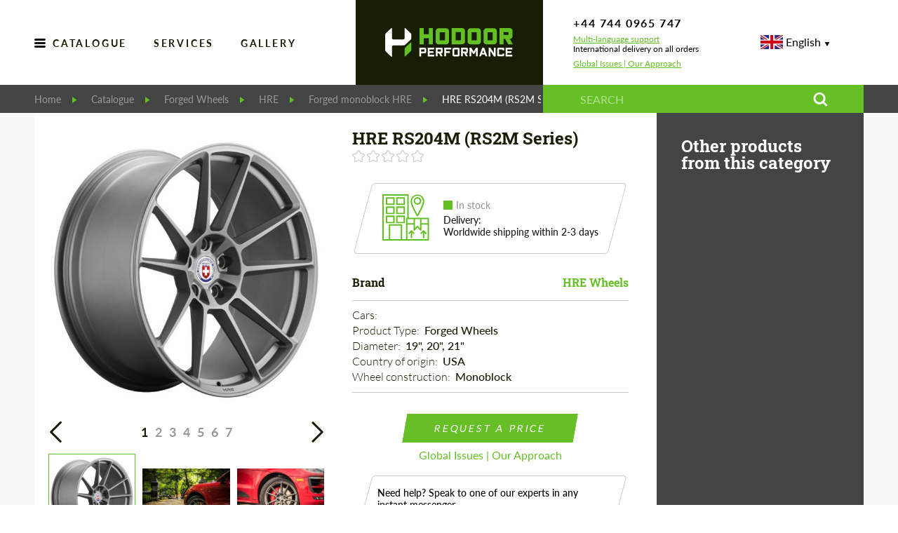

--- FILE ---
content_type: text/html; charset=utf-8
request_url: https://hodoor.world/product/hre-rs204m
body_size: 46087
content:
<!doctype html>
<html data-n-head-ssr lang=" -en" data-n-head="%7B%22lang%22:%7B%22ssr%22:%22%20-en%22%7D%7D">
<head >
    <meta data-n-head="ssr" charset="utf-8"><meta data-n-head="ssr" name="viewport" content="width=device-width, initial-scale=1"><meta data-n-head="ssr" data-hid="SKYPE_TOOLBAR" name="SKYPE_TOOLBAR" content="SKYPE_TOOLBAR_PARSER_COMPATIBLE"><meta data-n-head="ssr" http-equiv="X-UA-Compatible" content="IE=edge,chrome=1"><meta data-n-head="ssr" name="robots" content="index, follow"><meta data-n-head="ssr" data-hid="og:type" name="og:type" content="website"><meta data-n-head="ssr" data-hid="og:url" name="og:url" content="https://hodoor.world/product/hre-rs204m"><meta data-n-head="ssr" data-hid="og:title" name="og:title" content="HRE RS204M (RS2M Series) Buy with delivery, installation, affordable price and guarantee"><meta data-n-head="ssr" data-hid="description" name="description" content="HRE RS204M (RS2M Series) Huge range of automotive products at Hodoor Performance Store. Thousands of products! Order now with a discount! Guarantee. Worldwide delivery! Secure payment. Installation in 50 countries."><meta data-n-head="ssr" data-hid="og:description" name="og:description" content="HRE RS204M (RS2M Series) Huge range of automotive products at Hodoor Performance Store. Thousands of products! Order now with a discount! Guarantee. Worldwide delivery! Secure payment. Installation in 50 countries."><meta data-n-head="ssr" data-hid="yandex-verification" name="yandex-verification" content="99d2319b213ed9c6"><meta data-n-head="ssr" data-hid="google-site-verification" name="google-site-verification" content="OqZrPY6zwoQv-uFVWP8oUKxkWWTS0_SArmQ-vRGYc94"><title>HRE RS204M (RS2M Series) Buy with delivery, installation, affordable price and guarantee</title><link data-n-head="ssr" rel="icon" type="image/x-icon" href="/favicon.ico"><link data-n-head="ssr" rel="shortcut icon" type="image/x-icon" href="/favicon.ico"><script data-n-head="ssr" async src="//widget.trustpilot.com/bootstrap/v5/tp.widget.bootstrap.min.js" type="99f916c86e0cc638ed462b0f-text/javascript"></script><link rel="preload" href="/_nuxt/4df1ddd.js" as="script"><link rel="preload" href="/_nuxt/2b4b0be.js" as="script"><link rel="preload" href="/_nuxt/7b30c7b.js" as="script"><link rel="preload" href="/_nuxt/d0e2aae.js" as="script"><link rel="preload" href="/_nuxt/fonts/fontawesome-webfont.674f50d.eot" as="font" type="font/eot" crossorigin><link rel="preload" href="/_nuxt/fonts/fontawesome-webfont.af7ae50.woff2" as="font" type="font/woff2" crossorigin><link rel="preload" href="/_nuxt/fonts/fontawesome-webfont.fee66e7.woff" as="font" type="font/woff" crossorigin><link rel="preload" href="/_nuxt/fonts/fontawesome-webfont.b06871f.ttf" as="font" type="font/ttf" crossorigin><link rel="preload" href="/_nuxt/fonts/RobotoSlab-Light.a2f110f.ttf" as="font" type="font/ttf" crossorigin><link rel="preload" href="/_nuxt/fonts/RobotoSlab-Regular.5868f73.ttf" as="font" type="font/ttf" crossorigin><link rel="preload" href="/_nuxt/fonts/RobotoSlab-Medium.db60934.ttf" as="font" type="font/ttf" crossorigin><link rel="preload" href="/_nuxt/fonts/RobotoSlab-SemiBold.f2b730c.ttf" as="font" type="font/ttf" crossorigin><link rel="preload" href="/_nuxt/fonts/RobotoSlab-Bold.1c21172.ttf" as="font" type="font/ttf" crossorigin><link rel="preload" href="/_nuxt/fonts/Lato-Light.2fe27d9.ttf" as="font" type="font/ttf" crossorigin><link rel="preload" href="/_nuxt/fonts/Lato-Regular.5d14391.ttf" as="font" type="font/ttf" crossorigin><link rel="preload" href="/_nuxt/fonts/Lato-Medium.59efc79.ttf" as="font" type="font/ttf" crossorigin><link rel="preload" href="/_nuxt/fonts/Lato-Semibold.9b24ccc.ttf" as="font" type="font/ttf" crossorigin><link rel="preload" href="/_nuxt/fonts/Lato-Bold.4035399.ttf" as="font" type="font/ttf" crossorigin><link rel="preload" href="/_nuxt/a7687ca.js" as="script"><link rel="preload" href="/_nuxt/be704c6.js" as="script"><link rel="preload" href="/_nuxt/24ac1ad.js" as="script"><link rel="preload" href="/_nuxt/83aae1d.js" as="script"><link rel="preload" href="/_nuxt/c252394.js" as="script"><link rel="preload" href="/_nuxt/14d72a8.js" as="script"><link rel="preload" href="/_nuxt/59b53cf.js" as="script"><style data-vue-ssr-id="4f0dd5a3:0 2ec07acc:0 c4462414:0 0ad3a9df:0 5f3d9879:0 7ca124a2:0 bf9a1dea:0 3c528054:0 449b16b5:0 65415658:0 21dfc8ee:0 36cdd206:0 43d06e0b:0 0ebdaf2c:0 34838198:0 31674d9d:0 d7bbf424:0 532325ab:0 5463bc74:0 7448b599:0 6e31c819:0 3996b06a:0 4ba78386:0 36fb9865:0 0ebfb198:0 2b4364dd:0 6f2aab00:0 406b1402:0 282068d1:0 0d3862c6:0 4d6c686f:0 3b4966fa:0 1c938124:0 d4c90662:0 e2f93c8e:0 47c41b9d:0">.country-select{display:inline-block;position:relative}.country-select *{box-sizing:border-box}.country-select .hide{display:none}.country-select .v-hide{visibility:hidden}.country-select input,.country-select input[type=text]{margin-bottom:0!important;margin-right:0;margin-top:0!important;padding-right:36px;position:relative;z-index:0}.country-select .flag-dropdown{bottom:0;padding:1px;position:absolute;right:0;top:0}.country-select .selected-flag{height:100%;padding:0 0 0 8px;position:relative;width:36px;z-index:1}.country-select .selected-flag .flag{bottom:0;margin:auto;position:absolute;top:0}.country-select .selected-flag .arrow{border-left:3px solid transparent;border-right:3px solid transparent;border-top:4px solid #555;height:0;margin-top:-2px;position:absolute;right:6px;top:50%;width:0}.country-select .selected-flag .arrow.up{border-bottom:4px solid #555;border-top:none}.country-select .country-list{background-color:#fff;border:1px solid #ccc;box-shadow:1px 1px 4px rgba(0,0,0,.2);list-style:none;margin:0 0 0 -1px;max-height:200px;overflow-y:scroll;padding:0;position:absolute;text-align:left;white-space:nowrap;z-index:2}.country-select .country-list .flag{display:inline-block;margin-right:6px;width:20px}@media (max-width:500px){.country-select .country-list{white-space:normal}}.country-select .country-list .divider{border-bottom:1px solid #ccc;margin-bottom:5px;padding-bottom:5px}.country-select .country-list .country{padding:5px 10px}.country-select .country-list .country.highlight{background-color:rgba(0,0,0,.05)}.country-select .country-list .country-name,.country-select .country-list .flag{vertical-align:middle}.country-select.inside input,.country-select.inside input[type=text]{margin-left:0;padding-left:52px;padding-right:6px}.country-select.inside .flag-dropdown{left:0;right:auto}.country-select.inside .selected-flag{width:46px}.country-select.inside .flag-dropdown:hover{cursor:pointer}.country-select.inside .flag-dropdown:hover .selected-flag{background-color:rgba(0,0,0,.05)}.country-select.inside input[disabled]+.flag-dropdown:hover,.country-select.inside input[readonly]+.flag-dropdown:hover{cursor:default}.country-select.inside input[disabled]+.flag-dropdown:hover .selected-flag,.country-select.inside input[readonly]+.flag-dropdown:hover .selected-flag{background-color:transparent}.country-select .flag{background-color:#dbdbdb;background-image:url(/_nuxt/img/flags_country_select.ae33aca.png);background-position:20px 0;background-repeat:no-repeat;box-shadow:0 0 1px 0 #888;height:15px;width:20px}.country-select .flag.be{width:18px}.country-select .flag.ch{width:15px}.country-select .flag.mc{width:19px}.country-select .flag.ne{width:18px}.country-select .flag.np{width:13px}@media only screen and (-webkit-min-device-pixel-ratio:2),only screen and (min-device-pixel-ratio:2),only screen and (min-resolution:192dpi),only screen and (min-resolution:2dppx){.country-select .flag{background-image:url(/_nuxt/img/flags_country_select.ae33aca.png);background-size:5630px 15px}}.country-select .flag.ac{background-position:0 0;height:10px}.country-select .flag.ad{background-position:-22px 0;height:14px}.country-select .flag.ae{background-position:-44px 0;height:10px}.country-select .flag.af{background-position:-66px 0;height:14px}.country-select .flag.ag{background-position:-88px 0;height:14px}.country-select .flag.ai{background-position:-110px 0;height:10px}.country-select .flag.al{background-position:-132px 0;height:15px}.country-select .flag.am{background-position:-154px 0;height:10px}.country-select .flag.ao{background-position:-176px 0;height:14px}.country-select .flag.aq{background-position:-198px 0;height:14px}.country-select .flag.ar{background-position:-220px 0;height:13px}.country-select .flag.as{background-position:-242px 0;height:10px}.country-select .flag.at{background-position:-264px 0;height:14px}.country-select .flag.au{background-position:-286px 0;height:10px}.country-select .flag.aw{background-position:-308px 0;height:14px}.country-select .flag.ax{background-position:-330px 0;height:13px}.country-select .flag.az{background-position:-352px 0;height:10px}.country-select .flag.ba{background-position:-374px 0;height:10px}.country-select .flag.bb{background-position:-396px 0;height:14px}.country-select .flag.bd{background-position:-418px 0;height:12px}.country-select .flag.be{background-position:-440px 0;height:15px}.country-select .flag.bf{background-position:-460px 0;height:14px}.country-select .flag.bg{background-position:-482px 0;height:12px}.country-select .flag.bh{background-position:-504px 0;height:12px}.country-select .flag.bi{background-position:-526px 0;height:12px}.country-select .flag.bj{background-position:-548px 0;height:14px}.country-select .flag.bl{background-position:-570px 0;height:14px}.country-select .flag.bm{background-position:-592px 0;height:10px}.country-select .flag.bn{background-position:-614px 0;height:10px}.country-select .flag.bo{background-position:-636px 0;height:14px}.country-select .flag.bq{background-position:-658px 0;height:14px}.country-select .flag.br{background-position:-680px 0;height:14px}.country-select .flag.bs{background-position:-702px 0;height:10px}.country-select .flag.bt{background-position:-724px 0;height:14px}.country-select .flag.bv{background-position:-746px 0;height:15px}.country-select .flag.bw{background-position:-768px 0;height:14px}.country-select .flag.by{background-position:-790px 0;height:10px}.country-select .flag.bz{background-position:-812px 0;height:14px}.country-select .flag.ca{background-position:-834px 0;height:10px}.country-select .flag.cc{background-position:-856px 0;height:10px}.country-select .flag.cd{background-position:-878px 0;height:15px}.country-select .flag.cf{background-position:-900px 0;height:14px}.country-select .flag.cg{background-position:-922px 0;height:14px}.country-select .flag.ch{background-position:-944px 0;height:15px}.country-select .flag.ci{background-position:-961px 0;height:14px}.country-select .flag.ck{background-position:-983px 0;height:10px}.country-select .flag.cl{background-position:-1005px 0;height:14px}.country-select .flag.cm{background-position:-1027px 0;height:14px}.country-select .flag.cn{background-position:-1049px 0;height:14px}.country-select .flag.co{background-position:-1071px 0;height:14px}.country-select .flag.cp{background-position:-1093px 0;height:14px}.country-select .flag.cr{background-position:-1115px 0;height:12px}.country-select .flag.cu{background-position:-1137px 0;height:10px}.country-select .flag.cv{background-position:-1159px 0;height:12px}.country-select .flag.cw{background-position:-1181px 0;height:14px}.country-select .flag.cx{background-position:-1203px 0;height:10px}.country-select .flag.cy{background-position:-1225px 0;height:13px}.country-select .flag.cz{background-position:-1247px 0;height:14px}.country-select .flag.de{background-position:-1269px 0;height:12px}.country-select .flag.dg{background-position:-1291px 0;height:10px}.country-select .flag.dj{background-position:-1313px 0;height:14px}.country-select .flag.dk{background-position:-1335px 0;height:15px}.country-select .flag.dm{background-position:-1357px 0;height:10px}.country-select .flag.do{background-position:-1379px 0;height:13px}.country-select .flag.dz{background-position:-1401px 0;height:14px}.country-select .flag.ea{background-position:-1423px 0;height:14px}.country-select .flag.ec{background-position:-1445px 0;height:14px}.country-select .flag.ee{background-position:-1467px 0;height:13px}.country-select .flag.eg{background-position:-1489px 0;height:14px}.country-select .flag.eh{background-position:-1511px 0;height:10px}.country-select .flag.er{background-position:-1533px 0;height:10px}.country-select .flag.es{background-position:-1555px 0;height:14px}.country-select .flag.et{background-position:-1577px 0;height:10px}.country-select .flag.eu{background-position:-1599px 0;height:14px}.country-select .flag.fi{background-position:-1621px 0;height:12px}.country-select .flag.fj{background-position:-1643px 0;height:10px}.country-select .flag.fk{background-position:-1665px 0;height:10px}.country-select .flag.fm{background-position:-1687px 0;height:11px}.country-select .flag.fo{background-position:-1709px 0;height:15px}.country-select .flag.fr{background-position:-1731px 0;height:14px}.country-select .flag.ga{background-position:-1753px 0;height:15px}.country-select .flag.gb{background-position:-1775px 0;height:10px}.country-select .flag.gd{background-position:-1797px 0;height:12px}.country-select .flag.ge{background-position:-1819px 0;height:14px}.country-select .flag.gf{background-position:-1841px 0;height:14px}.country-select .flag.gg{background-position:-1863px 0;height:14px}.country-select .flag.gh{background-position:-1885px 0;height:14px}.country-select .flag.gi{background-position:-1907px 0;height:10px}.country-select .flag.gl{background-position:-1929px 0;height:14px}.country-select .flag.gm{background-position:-1951px 0;height:14px}.country-select .flag.gn{background-position:-1973px 0;height:14px}.country-select .flag.gp{background-position:-1995px 0;height:14px}.country-select .flag.gq{background-position:-2017px 0;height:14px}.country-select .flag.gr{background-position:-2039px 0;height:14px}.country-select .flag.gs{background-position:-2061px 0;height:10px}.country-select .flag.gt{background-position:-2083px 0;height:13px}.country-select .flag.gu{background-position:-2105px 0;height:11px}.country-select .flag.gw{background-position:-2127px 0;height:10px}.country-select .flag.gy{background-position:-2149px 0;height:12px}.country-select .flag.hk{background-position:-2171px 0;height:14px}.country-select .flag.hm{background-position:-2193px 0;height:10px}.country-select .flag.hn{background-position:-2215px 0;height:10px}.country-select .flag.hr{background-position:-2237px 0;height:10px}.country-select .flag.ht{background-position:-2259px 0;height:12px}.country-select .flag.hu{background-position:-2281px 0;height:10px}.country-select .flag.ic{background-position:-2303px 0;height:14px}.country-select .flag.id{background-position:-2325px 0;height:14px}.country-select .flag.ie{background-position:-2347px 0;height:10px}.country-select .flag.il{background-position:-2369px 0;height:15px}.country-select .flag.im{background-position:-2391px 0;height:10px}.country-select .flag.in{background-position:-2413px 0;height:14px}.country-select .flag.io{background-position:-2435px 0;height:10px}.country-select .flag.iq{background-position:-2457px 0;height:14px}.country-select .flag.ir{background-position:-2479px 0;height:12px}.country-select .flag.is{background-position:-2501px 0;height:15px}.country-select .flag.it{background-position:-2523px 0;height:14px}.country-select .flag.je{background-position:-2545px 0;height:12px}.country-select .flag.jm{background-position:-2567px 0;height:10px}.country-select .flag.jo{background-position:-2589px 0;height:10px}.country-select .flag.jp{background-position:-2611px 0;height:14px}.country-select .flag.ke{background-position:-2633px 0;height:14px}.country-select .flag.kg{background-position:-2655px 0;height:12px}.country-select .flag.kh{background-position:-2677px 0;height:13px}.country-select .flag.ki{background-position:-2699px 0;height:10px}.country-select .flag.km{background-position:-2721px 0;height:12px}.country-select .flag.kn{background-position:-2743px 0;height:14px}.country-select .flag.kp{background-position:-2765px 0;height:10px}.country-select .flag.kr{background-position:-2787px 0;height:14px}.country-select .flag.kw{background-position:-2809px 0;height:10px}.country-select .flag.ky{background-position:-2831px 0;height:10px}.country-select .flag.kz{background-position:-2853px 0;height:10px}.country-select .flag.la{background-position:-2875px 0;height:14px}.country-select .flag.lb{background-position:-2897px 0;height:14px}.country-select .flag.lc{background-position:-2919px 0;height:10px}.country-select .flag.li{background-position:-2941px 0;height:12px}.country-select .flag.lk{background-position:-2963px 0;height:10px}.country-select .flag.lr{background-position:-2985px 0;height:11px}.country-select .flag.ls{background-position:-3007px 0;height:14px}.country-select .flag.lt{background-position:-3029px 0;height:12px}.country-select .flag.lu{background-position:-3051px 0;height:12px}.country-select .flag.lv{background-position:-3073px 0;height:10px}.country-select .flag.ly{background-position:-3095px 0;height:10px}.country-select .flag.ma{background-position:-3117px 0;height:14px}.country-select .flag.mc{background-position:-3139px 0;height:15px}.country-select .flag.md{background-position:-3160px 0;height:10px}.country-select .flag.me{background-position:-3182px 0;height:10px}.country-select .flag.mf{background-position:-3204px 0;height:14px}.country-select .flag.mg{background-position:-3226px 0;height:14px}.country-select .flag.mh{background-position:-3248px 0;height:11px}.country-select .flag.mk{background-position:-3270px 0;height:10px}.country-select .flag.ml{background-position:-3292px 0;height:14px}.country-select .flag.mm{background-position:-3314px 0;height:14px}.country-select .flag.mn{background-position:-3336px 0;height:10px}.country-select .flag.mo{background-position:-3358px 0;height:14px}.country-select .flag.mp{background-position:-3380px 0;height:10px}.country-select .flag.mq{background-position:-3402px 0;height:14px}.country-select .flag.mr{background-position:-3424px 0;height:14px}.country-select .flag.ms{background-position:-3446px 0;height:10px}.country-select .flag.mt{background-position:-3468px 0;height:14px}.country-select .flag.mu{background-position:-3490px 0;height:14px}.country-select .flag.mv{background-position:-3512px 0;height:14px}.country-select .flag.mw{background-position:-3534px 0;height:14px}.country-select .flag.mx{background-position:-3556px 0;height:12px}.country-select .flag.my{background-position:-3578px 0;height:10px}.country-select .flag.mz{background-position:-3600px 0;height:14px}.country-select .flag.na{background-position:-3622px 0;height:14px}.country-select .flag.nc{background-position:-3644px 0;height:10px}.country-select .flag.ne{background-position:-3666px 0;height:15px}.country-select .flag.nf{background-position:-3686px 0;height:10px}.country-select .flag.ng{background-position:-3708px 0;height:10px}.country-select .flag.ni{background-position:-3730px 0;height:12px}.country-select .flag.nl{background-position:-3752px 0;height:14px}.country-select .flag.no{background-position:-3774px 0;height:15px}.country-select .flag.np{background-color:transparent;background-position:-3796px 0;height:15px}.country-select .flag.nr{background-position:-3811px 0;height:10px}.country-select .flag.nu{background-position:-3833px 0;height:10px}.country-select .flag.nz{background-position:-3855px 0;height:10px}.country-select .flag.om{background-position:-3877px 0;height:10px}.country-select .flag.pa{background-position:-3899px 0;height:14px}.country-select .flag.pe{background-position:-3921px 0;height:14px}.country-select .flag.pf{background-position:-3943px 0;height:14px}.country-select .flag.pg{background-position:-3965px 0;height:15px}.country-select .flag.ph{background-position:-3987px 0;height:10px}.country-select .flag.pk{background-position:-4009px 0;height:14px}.country-select .flag.pl{background-position:-4031px 0;height:13px}.country-select .flag.pm{background-position:-4053px 0;height:14px}.country-select .flag.pn{background-position:-4075px 0;height:10px}.country-select .flag.pr{background-position:-4097px 0;height:14px}.country-select .flag.ps{background-position:-4119px 0;height:10px}.country-select .flag.pt{background-position:-4141px 0;height:14px}.country-select .flag.pw{background-position:-4163px 0;height:13px}.country-select .flag.py{background-position:-4185px 0;height:11px}.country-select .flag.qa{background-position:-4207px 0;height:8px}.country-select .flag.re{background-position:-4229px 0;height:14px}.country-select .flag.ro{background-position:-4251px 0;height:14px}.country-select .flag.rs{background-position:-4273px 0;height:14px}.country-select .flag.ru{background-position:-4295px 0;height:14px}.country-select .flag.rw{background-position:-4317px 0;height:14px}.country-select .flag.sa{background-position:-4339px 0;height:14px}.country-select .flag.sb{background-position:-4361px 0;height:10px}.country-select .flag.sc{background-position:-4383px 0;height:10px}.country-select .flag.sd{background-position:-4405px 0;height:10px}.country-select .flag.se{background-position:-4427px 0;height:13px}.country-select .flag.sg{background-position:-4449px 0;height:14px}.country-select .flag.sh{background-position:-4471px 0;height:10px}.country-select .flag.si{background-position:-4493px 0;height:10px}.country-select .flag.sj{background-position:-4515px 0;height:15px}.country-select .flag.sk{background-position:-4537px 0;height:14px}.country-select .flag.sl{background-position:-4559px 0;height:14px}.country-select .flag.sm{background-position:-4581px 0;height:15px}.country-select .flag.sn{background-position:-4603px 0;height:14px}.country-select .flag.so{background-position:-4625px 0;height:14px}.country-select .flag.sr{background-position:-4647px 0;height:14px}.country-select .flag.ss{background-position:-4669px 0;height:10px}.country-select .flag.st{background-position:-4691px 0;height:10px}.country-select .flag.sv{background-position:-4713px 0;height:12px}.country-select .flag.sx{background-position:-4735px 0;height:14px}.country-select .flag.sy{background-position:-4757px 0;height:14px}.country-select .flag.sz{background-position:-4779px 0;height:14px}.country-select .flag.ta{background-position:-4801px 0;height:10px}.country-select .flag.tc{background-position:-4823px 0;height:10px}.country-select .flag.td{background-position:-4845px 0;height:14px}.country-select .flag.tf{background-position:-4867px 0;height:14px}.country-select .flag.tg{background-position:-4889px 0;height:13px}.country-select .flag.th{background-position:-4911px 0;height:14px}.country-select .flag.tj{background-position:-4933px 0;height:10px}.country-select .flag.tk{background-position:-4955px 0;height:10px}.country-select .flag.tl{background-position:-4977px 0;height:10px}.country-select .flag.tm{background-position:-4999px 0;height:14px}.country-select .flag.tn{background-position:-5021px 0;height:14px}.country-select .flag.to{background-position:-5043px 0;height:10px}.country-select .flag.tr{background-position:-5065px 0;height:14px}.country-select .flag.tt{background-position:-5087px 0;height:12px}.country-select .flag.tv{background-position:-5109px 0;height:10px}.country-select .flag.tw{background-position:-5131px 0;height:14px}.country-select .flag.tz{background-position:-5153px 0;height:14px}.country-select .flag.ua{background-position:-5175px 0;height:14px}.country-select .flag.ug{background-position:-5197px 0;height:14px}.country-select .flag.um{background-position:-5219px 0;height:11px}.country-select .flag.us{background-position:-5241px 0;height:11px}.country-select .flag.uy{background-position:-5263px 0;height:14px}.country-select .flag.uz{background-position:-5285px 0;height:10px}.country-select .flag.va{background-position:-5307px 0;height:15px;width:15px}.country-select .flag.vc{background-position:-5324px 0;height:14px}.country-select .flag.ve{background-position:-5346px 0;height:14px}.country-select .flag.vg{background-position:-5368px 0;height:10px}.country-select .flag.vi{background-position:-5390px 0;height:14px}.country-select .flag.vn{background-position:-5412px 0;height:14px}.country-select .flag.vu{background-position:-5434px 0;height:12px}.country-select .flag.wf{background-position:-5456px 0;height:14px}.country-select .flag.ws{background-position:-5478px 0;height:10px}.country-select .flag.xk{background-position:-5500px 0;height:15px}.country-select .flag.ye{background-position:-5522px 0;height:14px}.country-select .flag.yt{background-position:-5544px 0;height:14px}.country-select .flag.za{background-position:-5566px 0;height:14px}.country-select .flag.zm{background-position:-5588px 0;height:14px}.country-select .flag.zw{background-position:-5610px 0;height:10px}.country-select{width:100%}body.compensate-for-scrollbar{overflow:hidden}.fancybox-active{height:auto}.fancybox-is-hidden{left:-9999px;margin:0;position:absolute!important;top:-9999px;visibility:hidden}.fancybox-container{-webkit-backface-visibility:hidden;height:100%;left:0;outline:none;position:fixed;-webkit-tap-highlight-color:transparent;top:0;touch-action:manipulation;transform:translateZ(0);width:100%;z-index:99992}.fancybox-container *{box-sizing:border-box}.fancybox-bg,.fancybox-inner,.fancybox-outer,.fancybox-stage{bottom:0;left:0;position:absolute;right:0;top:0}.fancybox-outer{-webkit-overflow-scrolling:touch;overflow-y:auto}.fancybox-bg{background:#1e1e1e;opacity:0;transition-duration:inherit;transition-property:opacity;transition-timing-function:cubic-bezier(.47,0,.74,.71)}.fancybox-is-open .fancybox-bg{opacity:.9;transition-timing-function:cubic-bezier(.22,.61,.36,1)}.fancybox-caption,.fancybox-infobar,.fancybox-navigation .fancybox-button,.fancybox-toolbar{direction:ltr;opacity:0;position:absolute;transition:opacity .25s ease,visibility 0s ease .25s;visibility:hidden;z-index:99997}.fancybox-show-caption .fancybox-caption,.fancybox-show-infobar .fancybox-infobar,.fancybox-show-nav .fancybox-navigation .fancybox-button,.fancybox-show-toolbar .fancybox-toolbar{opacity:1;transition:opacity .25s ease 0s,visibility 0s ease 0s;visibility:visible}.fancybox-infobar{color:#ccc;font-size:13px;-webkit-font-smoothing:subpixel-antialiased;height:44px;left:0;line-height:44px;min-width:44px;mix-blend-mode:difference;padding:0 10px;pointer-events:none;top:0;-webkit-touch-callout:none;-webkit-user-select:none;-moz-user-select:none;user-select:none}.fancybox-toolbar{right:0;top:0}.fancybox-stage{direction:ltr;overflow:visible;transform:translateZ(0);z-index:99994}.fancybox-is-open .fancybox-stage{overflow:hidden}.fancybox-slide{-webkit-backface-visibility:hidden;display:none;height:100%;left:0;outline:none;overflow:auto;-webkit-overflow-scrolling:touch;padding:44px;position:absolute;text-align:center;top:0;transition-property:transform,opacity;white-space:normal;width:100%;z-index:99994}.fancybox-slide:before{content:"";display:inline-block;font-size:0;height:100%;vertical-align:middle;width:0}.fancybox-is-sliding .fancybox-slide,.fancybox-slide--current,.fancybox-slide--next,.fancybox-slide--previous{display:block}.fancybox-slide--image{overflow:hidden;padding:44px 0}.fancybox-slide--image:before{display:none}.fancybox-slide--html{padding:6px}.fancybox-content{background:#fff;display:inline-block;margin:0;max-width:100%;overflow:auto;-webkit-overflow-scrolling:touch;padding:44px;position:relative;text-align:left;vertical-align:middle}.fancybox-slide--image .fancybox-content{animation-timing-function:cubic-bezier(.5,0,.14,1);-webkit-backface-visibility:hidden;background:transparent;background-repeat:no-repeat;background-size:100% 100%;left:0;max-width:none;overflow:visible;padding:0;position:absolute;top:0;transform-origin:top left;transition-property:transform,opacity;-webkit-user-select:none;-moz-user-select:none;user-select:none;z-index:99995}.fancybox-can-zoomOut .fancybox-content{cursor:zoom-out}.fancybox-can-zoomIn .fancybox-content{cursor:zoom-in}.fancybox-can-pan .fancybox-content,.fancybox-can-swipe .fancybox-content{cursor:grab}.fancybox-is-grabbing .fancybox-content{cursor:grabbing}.fancybox-container [data-selectable=true]{cursor:text}.fancybox-image,.fancybox-spaceball{background:transparent;border:0;height:100%;left:0;margin:0;max-height:none;max-width:none;padding:0;position:absolute;top:0;-webkit-user-select:none;-moz-user-select:none;user-select:none;width:100%}.fancybox-spaceball{z-index:1}.fancybox-slide--iframe .fancybox-content,.fancybox-slide--map .fancybox-content,.fancybox-slide--pdf .fancybox-content,.fancybox-slide--video .fancybox-content{height:100%;overflow:visible;padding:0;width:100%}.fancybox-slide--video .fancybox-content{background:#000}.fancybox-slide--map .fancybox-content{background:#e5e3df}.fancybox-slide--iframe .fancybox-content{background:#fff}.fancybox-iframe,.fancybox-video{background:transparent;border:0;display:block;height:100%;margin:0;overflow:hidden;padding:0;width:100%}.fancybox-iframe{left:0;position:absolute;top:0}.fancybox-error{background:#fff;cursor:default;max-width:400px;padding:40px;width:100%}.fancybox-error p{color:#444;font-size:16px;line-height:20px;margin:0;padding:0}.fancybox-button{background:rgba(30,30,30,.6);border:0;border-radius:0;box-shadow:none;cursor:pointer;display:inline-block;height:44px;margin:0;padding:10px;position:relative;transition:color .2s;vertical-align:top;visibility:inherit;width:44px}.fancybox-button,.fancybox-button:link,.fancybox-button:visited{color:#ccc}.fancybox-button:hover{color:#fff}.fancybox-button:focus{outline:none}.fancybox-button.fancybox-focus{outline:1px dotted}.fancybox-button[disabled],.fancybox-button[disabled]:hover{color:#888;cursor:default;outline:none}.fancybox-button div{height:100%}.fancybox-button svg{display:block;height:100%;overflow:visible;position:relative;width:100%}.fancybox-button svg path{fill:currentColor;stroke-width:0}.fancybox-button--fsenter svg:nth-child(2),.fancybox-button--fsexit svg:first-child,.fancybox-button--pause svg:first-child,.fancybox-button--play svg:nth-child(2){display:none}.fancybox-progress{background:#ff5268;height:2px;left:0;position:absolute;right:0;top:0;transform:scaleX(0);transform-origin:0;transition-property:transform;transition-timing-function:linear;z-index:99998}.fancybox-close-small{background:transparent;border:0;border-radius:0;color:#ccc;cursor:pointer;opacity:.8;padding:8px;position:absolute;right:-12px;top:-44px;z-index:401}.fancybox-close-small:hover{color:#fff;opacity:1}.fancybox-slide--html .fancybox-close-small{color:currentColor;padding:10px;right:0;top:0}.fancybox-slide--image.fancybox-is-scaling .fancybox-content{overflow:hidden}.fancybox-is-scaling .fancybox-close-small,.fancybox-is-zoomable.fancybox-can-pan .fancybox-close-small{display:none}.fancybox-navigation .fancybox-button{background-clip:content-box;height:100px;opacity:0;position:absolute;top:calc(50% - 50px);width:70px}.fancybox-navigation .fancybox-button div{padding:7px}.fancybox-navigation .fancybox-button--arrow_left{left:0;left:env(safe-area-inset-left);padding:31px 26px 31px 6px}.fancybox-navigation .fancybox-button--arrow_right{padding:31px 6px 31px 26px;right:0;right:env(safe-area-inset-right)}.fancybox-caption{background:linear-gradient(0deg,rgba(0,0,0,.85),rgba(0,0,0,.3) 50%,rgba(0,0,0,.15) 65%,rgba(0,0,0,.075) 75.5%,rgba(0,0,0,.037) 82.85%,rgba(0,0,0,.019) 88%,transparent);bottom:0;color:#eee;font-size:14px;font-weight:400;left:0;line-height:1.5;padding:75px 44px 25px;pointer-events:none;right:0;text-align:center;z-index:99996}@supports (padding:max(0px)){.fancybox-caption{padding:75px max(44px,env(safe-area-inset-right)) max(25px,env(safe-area-inset-bottom)) max(44px,env(safe-area-inset-left))}}.fancybox-caption--separate{margin-top:-50px}.fancybox-caption__body{max-height:50vh;overflow:auto;pointer-events:all}.fancybox-caption a,.fancybox-caption a:link,.fancybox-caption a:visited{color:#ccc;-webkit-text-decoration:none;text-decoration:none}.fancybox-caption a:hover{color:#fff;-webkit-text-decoration:underline;text-decoration:underline}.fancybox-loading{animation:a 1s linear infinite;background:transparent;border:4px solid;border-color:#888 #888 #fff;border-radius:50%;height:50px;left:50%;margin:-25px 0 0 -25px;opacity:.7;padding:0;position:absolute;top:50%;width:50px;z-index:99999}@keyframes a{to{transform:rotate(1turn)}}.fancybox-animated{transition-timing-function:cubic-bezier(0,0,.25,1)}.fancybox-fx-slide.fancybox-slide--previous{opacity:0;transform:translate3d(-100%,0,0)}.fancybox-fx-slide.fancybox-slide--next{opacity:0;transform:translate3d(100%,0,0)}.fancybox-fx-slide.fancybox-slide--current{opacity:1;transform:translateZ(0)}.fancybox-fx-fade.fancybox-slide--next,.fancybox-fx-fade.fancybox-slide--previous{opacity:0;transition-timing-function:cubic-bezier(.19,1,.22,1)}.fancybox-fx-fade.fancybox-slide--current{opacity:1}.fancybox-fx-zoom-in-out.fancybox-slide--previous{opacity:0;transform:scale3d(1.5,1.5,1.5)}.fancybox-fx-zoom-in-out.fancybox-slide--next{opacity:0;transform:scale3d(.5,.5,.5)}.fancybox-fx-zoom-in-out.fancybox-slide--current{opacity:1;transform:scaleX(1)}.fancybox-fx-rotate.fancybox-slide--previous{opacity:0;transform:rotate(-1turn)}.fancybox-fx-rotate.fancybox-slide--next{opacity:0;transform:rotate(1turn)}.fancybox-fx-rotate.fancybox-slide--current{opacity:1;transform:rotate(0deg)}.fancybox-fx-circular.fancybox-slide--previous{opacity:0;transform:scale3d(0,0,0) translate3d(-100%,0,0)}.fancybox-fx-circular.fancybox-slide--next{opacity:0;transform:scale3d(0,0,0) translate3d(100%,0,0)}.fancybox-fx-circular.fancybox-slide--current{opacity:1;transform:scaleX(1) translateZ(0)}.fancybox-fx-tube.fancybox-slide--previous{transform:translate3d(-100%,0,0) scale(.1) skew(-10deg)}.fancybox-fx-tube.fancybox-slide--next{transform:translate3d(100%,0,0) scale(.1) skew(10deg)}.fancybox-fx-tube.fancybox-slide--current{transform:translateZ(0) scale(1)}@media (max-height:576px){.fancybox-slide{padding-left:6px;padding-right:6px}.fancybox-slide--image{padding:6px 0}.fancybox-close-small{right:-6px}.fancybox-slide--image .fancybox-close-small{background:#4e4e4e;color:#f2f4f6;height:36px;opacity:1;padding:6px;right:0;top:0;width:36px}.fancybox-caption{padding-left:12px;padding-right:12px}@supports (padding:max(0px)){.fancybox-caption{padding-left:max(12px,env(safe-area-inset-left));padding-right:max(12px,env(safe-area-inset-right))}}}.fancybox-share{background:#f4f4f4;border-radius:3px;max-width:90%;padding:30px;text-align:center}.fancybox-share h1{color:#222;font-size:35px;font-weight:700;margin:0 0 20px}.fancybox-share p{margin:0;padding:0}.fancybox-share__button{border:0;border-radius:3px;display:inline-block;font-size:14px;font-weight:700;line-height:40px;margin:0 5px 10px;min-width:130px;padding:0 15px;-webkit-text-decoration:none;text-decoration:none;transition:all .2s;-webkit-user-select:none;-moz-user-select:none;user-select:none;white-space:nowrap}.fancybox-share__button:link,.fancybox-share__button:visited{color:#fff}.fancybox-share__button:hover{-webkit-text-decoration:none;text-decoration:none}.fancybox-share__button--fb{background:#3b5998}.fancybox-share__button--fb:hover{background:#344e86}.fancybox-share__button--pt{background:#bd081d}.fancybox-share__button--pt:hover{background:#aa0719}.fancybox-share__button--tw{background:#1da1f2}.fancybox-share__button--tw:hover{background:#0d95e8}.fancybox-share__button svg{height:25px;margin-right:7px;position:relative;top:-1px;vertical-align:middle;width:25px}.fancybox-share__button svg path{fill:#fff}.fancybox-share__input{background:transparent;border:0;border-bottom:1px solid #d7d7d7;border-radius:0;color:#5d5b5b;font-size:14px;margin:10px 0 0;outline:none;padding:10px 15px;width:100%}.fancybox-thumbs{background:#ddd;bottom:0;display:none;margin:0;-webkit-overflow-scrolling:touch;-ms-overflow-style:-ms-autohiding-scrollbar;padding:2px 2px 4px;position:absolute;right:0;-webkit-tap-highlight-color:rgba(0,0,0,0);top:0;width:212px;z-index:99995}.fancybox-thumbs-x{overflow-x:auto;overflow-y:hidden}.fancybox-show-thumbs .fancybox-thumbs{display:block}.fancybox-show-thumbs .fancybox-inner{right:212px}.fancybox-thumbs__list{font-size:0;height:100%;list-style:none;margin:0;overflow-x:hidden;overflow-y:auto;padding:0;position:absolute;position:relative;white-space:nowrap;width:100%}.fancybox-thumbs-x .fancybox-thumbs__list{overflow:hidden}.fancybox-thumbs-y .fancybox-thumbs__list::-webkit-scrollbar{width:7px}.fancybox-thumbs-y .fancybox-thumbs__list::-webkit-scrollbar-track{background:#fff;border-radius:10px;box-shadow:inset 0 0 6px rgba(0,0,0,.3)}.fancybox-thumbs-y .fancybox-thumbs__list::-webkit-scrollbar-thumb{background:#2a2a2a;border-radius:10px}.fancybox-thumbs__list a{backface-visibility:hidden;background-color:rgba(0,0,0,.1);background-position:50%;background-repeat:no-repeat;background-size:cover;cursor:pointer;float:left;height:75px;margin:2px;max-height:calc(100% - 8px);max-width:calc(50% - 4px);outline:none;overflow:hidden;padding:0;position:relative;-webkit-tap-highlight-color:transparent;width:100px}.fancybox-thumbs__list a:before{border:6px solid #ff5268;bottom:0;content:"";left:0;opacity:0;position:absolute;right:0;top:0;transition:all .2s cubic-bezier(.25,.46,.45,.94);z-index:99991}.fancybox-thumbs__list a:focus:before{opacity:.5}.fancybox-thumbs__list a.fancybox-thumbs-active:before{opacity:1}@media (max-width:576px){.fancybox-thumbs{width:110px}.fancybox-show-thumbs .fancybox-inner{right:110px}.fancybox-thumbs__list a{max-width:calc(100% - 10px)}}/*!
 *  Font Awesome 4.7.0 by @davegandy - http://fontawesome.io - @fontawesome
 *  License - http://fontawesome.io/license (Font: SIL OFL 1.1, CSS: MIT License)
 */@font-face{font-family:"FontAwesome";font-style:normal;font-weight:400;src:url(/_nuxt/fonts/fontawesome-webfont.674f50d.eot);src:url(/_nuxt/fonts/fontawesome-webfont.674f50d.eot?#iefix&v=4.7.0) format("embedded-opentype"),url(/_nuxt/fonts/fontawesome-webfont.af7ae50.woff2) format("woff2"),url(/_nuxt/fonts/fontawesome-webfont.fee66e7.woff) format("woff"),url(/_nuxt/fonts/fontawesome-webfont.b06871f.ttf) format("truetype")}.fa{display:inline-block;font:normal normal normal 14px/1 FontAwesome;font-size:inherit;text-rendering:auto;-webkit-font-smoothing:antialiased;-moz-osx-font-smoothing:grayscale}.fa-lg{font-size:1.33333333em;line-height:.75em;vertical-align:-15%}.fa-2x{font-size:2em}.fa-3x{font-size:3em}.fa-4x{font-size:4em}.fa-5x{font-size:5em}.fa-fw{text-align:center;width:1.28571429em}.fa-ul{list-style-type:none;margin-left:2.14285714em;padding-left:0}.fa-ul>li{position:relative}.fa-li{left:-2.14285714em;position:absolute;text-align:center;top:.14285714em;width:2.14285714em}.fa-li.fa-lg{left:-1.85714286em}.fa-border{border:.08em solid #eee;border-radius:.1em;padding:.2em .25em .15em}.fa-pull-left{float:left}.fa-pull-right{float:right}.fa.fa-pull-left{margin-right:.3em}.fa.fa-pull-right{margin-left:.3em}.pull-right{float:right}.pull-left{float:left}.fa.pull-left{margin-right:.3em}.fa.pull-right{margin-left:.3em}.fa-spin{animation:fa-spin 2s linear infinite}.fa-pulse{animation:fa-spin 1s steps(8) infinite}@keyframes fa-spin{0%{transform:rotate(0deg)}to{transform:rotate(359deg)}}.fa-rotate-90{-ms-filter:"progid:DXImageTransform.Microsoft.BasicImage(rotation=1)";transform:rotate(90deg)}.fa-rotate-180{-ms-filter:"progid:DXImageTransform.Microsoft.BasicImage(rotation=2)";transform:rotate(180deg)}.fa-rotate-270{-ms-filter:"progid:DXImageTransform.Microsoft.BasicImage(rotation=3)";transform:rotate(270deg)}.fa-flip-horizontal{-ms-filter:"progid:DXImageTransform.Microsoft.BasicImage(rotation=0, mirror=1)";transform:scaleX(-1)}.fa-flip-vertical{-ms-filter:"progid:DXImageTransform.Microsoft.BasicImage(rotation=2, mirror=1)";transform:scaleY(-1)}:root .fa-flip-horizontal,:root .fa-flip-vertical,:root .fa-rotate-180,:root .fa-rotate-270,:root .fa-rotate-90{filter:none}.fa-stack{display:inline-block;height:2em;line-height:2em;position:relative;vertical-align:middle;width:2em}.fa-stack-1x,.fa-stack-2x{left:0;position:absolute;text-align:center;width:100%}.fa-stack-1x{line-height:inherit}.fa-stack-2x{font-size:2em}.fa-inverse{color:#fff}.fa-glass:before{content:"\f000"}.fa-music:before{content:"\f001"}.fa-search:before{content:"\f002"}.fa-envelope-o:before{content:"\f003"}.fa-heart:before{content:"\f004"}.fa-star:before{content:"\f005"}.fa-star-o:before{content:"\f006"}.fa-user:before{content:"\f007"}.fa-film:before{content:"\f008"}.fa-th-large:before{content:"\f009"}.fa-th:before{content:"\f00a"}.fa-th-list:before{content:"\f00b"}.fa-check:before{content:"\f00c"}.fa-close:before,.fa-remove:before,.fa-times:before{content:"\f00d"}.fa-search-plus:before{content:"\f00e"}.fa-search-minus:before{content:"\f010"}.fa-power-off:before{content:"\f011"}.fa-signal:before{content:"\f012"}.fa-cog:before,.fa-gear:before{content:"\f013"}.fa-trash-o:before{content:"\f014"}.fa-home:before{content:"\f015"}.fa-file-o:before{content:"\f016"}.fa-clock-o:before{content:"\f017"}.fa-road:before{content:"\f018"}.fa-download:before{content:"\f019"}.fa-arrow-circle-o-down:before{content:"\f01a"}.fa-arrow-circle-o-up:before{content:"\f01b"}.fa-inbox:before{content:"\f01c"}.fa-play-circle-o:before{content:"\f01d"}.fa-repeat:before,.fa-rotate-right:before{content:"\f01e"}.fa-refresh:before{content:"\f021"}.fa-list-alt:before{content:"\f022"}.fa-lock:before{content:"\f023"}.fa-flag:before{content:"\f024"}.fa-headphones:before{content:"\f025"}.fa-volume-off:before{content:"\f026"}.fa-volume-down:before{content:"\f027"}.fa-volume-up:before{content:"\f028"}.fa-qrcode:before{content:"\f029"}.fa-barcode:before{content:"\f02a"}.fa-tag:before{content:"\f02b"}.fa-tags:before{content:"\f02c"}.fa-book:before{content:"\f02d"}.fa-bookmark:before{content:"\f02e"}.fa-print:before{content:"\f02f"}.fa-camera:before{content:"\f030"}.fa-font:before{content:"\f031"}.fa-bold:before{content:"\f032"}.fa-italic:before{content:"\f033"}.fa-text-height:before{content:"\f034"}.fa-text-width:before{content:"\f035"}.fa-align-left:before{content:"\f036"}.fa-align-center:before{content:"\f037"}.fa-align-right:before{content:"\f038"}.fa-align-justify:before{content:"\f039"}.fa-list:before{content:"\f03a"}.fa-dedent:before,.fa-outdent:before{content:"\f03b"}.fa-indent:before{content:"\f03c"}.fa-video-camera:before{content:"\f03d"}.fa-image:before,.fa-photo:before,.fa-picture-o:before{content:"\f03e"}.fa-pencil:before{content:"\f040"}.fa-map-marker:before{content:"\f041"}.fa-adjust:before{content:"\f042"}.fa-tint:before{content:"\f043"}.fa-edit:before,.fa-pencil-square-o:before{content:"\f044"}.fa-share-square-o:before{content:"\f045"}.fa-check-square-o:before{content:"\f046"}.fa-arrows:before{content:"\f047"}.fa-step-backward:before{content:"\f048"}.fa-fast-backward:before{content:"\f049"}.fa-backward:before{content:"\f04a"}.fa-play:before{content:"\f04b"}.fa-pause:before{content:"\f04c"}.fa-stop:before{content:"\f04d"}.fa-forward:before{content:"\f04e"}.fa-fast-forward:before{content:"\f050"}.fa-step-forward:before{content:"\f051"}.fa-eject:before{content:"\f052"}.fa-chevron-left:before{content:"\f053"}.fa-chevron-right:before{content:"\f054"}.fa-plus-circle:before{content:"\f055"}.fa-minus-circle:before{content:"\f056"}.fa-times-circle:before{content:"\f057"}.fa-check-circle:before{content:"\f058"}.fa-question-circle:before{content:"\f059"}.fa-info-circle:before{content:"\f05a"}.fa-crosshairs:before{content:"\f05b"}.fa-times-circle-o:before{content:"\f05c"}.fa-check-circle-o:before{content:"\f05d"}.fa-ban:before{content:"\f05e"}.fa-arrow-left:before{content:"\f060"}.fa-arrow-right:before{content:"\f061"}.fa-arrow-up:before{content:"\f062"}.fa-arrow-down:before{content:"\f063"}.fa-mail-forward:before,.fa-share:before{content:"\f064"}.fa-expand:before{content:"\f065"}.fa-compress:before{content:"\f066"}.fa-plus:before{content:"\f067"}.fa-minus:before{content:"\f068"}.fa-asterisk:before{content:"\f069"}.fa-exclamation-circle:before{content:"\f06a"}.fa-gift:before{content:"\f06b"}.fa-leaf:before{content:"\f06c"}.fa-fire:before{content:"\f06d"}.fa-eye:before{content:"\f06e"}.fa-eye-slash:before{content:"\f070"}.fa-exclamation-triangle:before,.fa-warning:before{content:"\f071"}.fa-plane:before{content:"\f072"}.fa-calendar:before{content:"\f073"}.fa-random:before{content:"\f074"}.fa-comment:before{content:"\f075"}.fa-magnet:before{content:"\f076"}.fa-chevron-up:before{content:"\f077"}.fa-chevron-down:before{content:"\f078"}.fa-retweet:before{content:"\f079"}.fa-shopping-cart:before{content:"\f07a"}.fa-folder:before{content:"\f07b"}.fa-folder-open:before{content:"\f07c"}.fa-arrows-v:before{content:"\f07d"}.fa-arrows-h:before{content:"\f07e"}.fa-bar-chart-o:before,.fa-bar-chart:before{content:"\f080"}.fa-twitter-square:before{content:"\f081"}.fa-facebook-square:before{content:"\f082"}.fa-camera-retro:before{content:"\f083"}.fa-key:before{content:"\f084"}.fa-cogs:before,.fa-gears:before{content:"\f085"}.fa-comments:before{content:"\f086"}.fa-thumbs-o-up:before{content:"\f087"}.fa-thumbs-o-down:before{content:"\f088"}.fa-star-half:before{content:"\f089"}.fa-heart-o:before{content:"\f08a"}.fa-sign-out:before{content:"\f08b"}.fa-linkedin-square:before{content:"\f08c"}.fa-thumb-tack:before{content:"\f08d"}.fa-external-link:before{content:"\f08e"}.fa-sign-in:before{content:"\f090"}.fa-trophy:before{content:"\f091"}.fa-github-square:before{content:"\f092"}.fa-upload:before{content:"\f093"}.fa-lemon-o:before{content:"\f094"}.fa-phone:before{content:"\f095"}.fa-square-o:before{content:"\f096"}.fa-bookmark-o:before{content:"\f097"}.fa-phone-square:before{content:"\f098"}.fa-twitter:before{content:"\f099"}.fa-facebook-f:before,.fa-facebook:before{content:"\f09a"}.fa-github:before{content:"\f09b"}.fa-unlock:before{content:"\f09c"}.fa-credit-card:before{content:"\f09d"}.fa-feed:before,.fa-rss:before{content:"\f09e"}.fa-hdd-o:before{content:"\f0a0"}.fa-bullhorn:before{content:"\f0a1"}.fa-bell:before{content:"\f0f3"}.fa-certificate:before{content:"\f0a3"}.fa-hand-o-right:before{content:"\f0a4"}.fa-hand-o-left:before{content:"\f0a5"}.fa-hand-o-up:before{content:"\f0a6"}.fa-hand-o-down:before{content:"\f0a7"}.fa-arrow-circle-left:before{content:"\f0a8"}.fa-arrow-circle-right:before{content:"\f0a9"}.fa-arrow-circle-up:before{content:"\f0aa"}.fa-arrow-circle-down:before{content:"\f0ab"}.fa-globe:before{content:"\f0ac"}.fa-wrench:before{content:"\f0ad"}.fa-tasks:before{content:"\f0ae"}.fa-filter:before{content:"\f0b0"}.fa-briefcase:before{content:"\f0b1"}.fa-arrows-alt:before{content:"\f0b2"}.fa-group:before,.fa-users:before{content:"\f0c0"}.fa-chain:before,.fa-link:before{content:"\f0c1"}.fa-cloud:before{content:"\f0c2"}.fa-flask:before{content:"\f0c3"}.fa-cut:before,.fa-scissors:before{content:"\f0c4"}.fa-copy:before,.fa-files-o:before{content:"\f0c5"}.fa-paperclip:before{content:"\f0c6"}.fa-floppy-o:before,.fa-save:before{content:"\f0c7"}.fa-square:before{content:"\f0c8"}.fa-bars:before,.fa-navicon:before,.fa-reorder:before{content:"\f0c9"}.fa-list-ul:before{content:"\f0ca"}.fa-list-ol:before{content:"\f0cb"}.fa-strikethrough:before{content:"\f0cc"}.fa-underline:before{content:"\f0cd"}.fa-table:before{content:"\f0ce"}.fa-magic:before{content:"\f0d0"}.fa-truck:before{content:"\f0d1"}.fa-pinterest:before{content:"\f0d2"}.fa-pinterest-square:before{content:"\f0d3"}.fa-google-plus-square:before{content:"\f0d4"}.fa-google-plus:before{content:"\f0d5"}.fa-money:before{content:"\f0d6"}.fa-caret-down:before{content:"\f0d7"}.fa-caret-up:before{content:"\f0d8"}.fa-caret-left:before{content:"\f0d9"}.fa-caret-right:before{content:"\f0da"}.fa-columns:before{content:"\f0db"}.fa-sort:before,.fa-unsorted:before{content:"\f0dc"}.fa-sort-desc:before,.fa-sort-down:before{content:"\f0dd"}.fa-sort-asc:before,.fa-sort-up:before{content:"\f0de"}.fa-envelope:before{content:"\f0e0"}.fa-linkedin:before{content:"\f0e1"}.fa-rotate-left:before,.fa-undo:before{content:"\f0e2"}.fa-gavel:before,.fa-legal:before{content:"\f0e3"}.fa-dashboard:before,.fa-tachometer:before{content:"\f0e4"}.fa-comment-o:before{content:"\f0e5"}.fa-comments-o:before{content:"\f0e6"}.fa-bolt:before,.fa-flash:before{content:"\f0e7"}.fa-sitemap:before{content:"\f0e8"}.fa-umbrella:before{content:"\f0e9"}.fa-clipboard:before,.fa-paste:before{content:"\f0ea"}.fa-lightbulb-o:before{content:"\f0eb"}.fa-exchange:before{content:"\f0ec"}.fa-cloud-download:before{content:"\f0ed"}.fa-cloud-upload:before{content:"\f0ee"}.fa-user-md:before{content:"\f0f0"}.fa-stethoscope:before{content:"\f0f1"}.fa-suitcase:before{content:"\f0f2"}.fa-bell-o:before{content:"\f0a2"}.fa-coffee:before{content:"\f0f4"}.fa-cutlery:before{content:"\f0f5"}.fa-file-text-o:before{content:"\f0f6"}.fa-building-o:before{content:"\f0f7"}.fa-hospital-o:before{content:"\f0f8"}.fa-ambulance:before{content:"\f0f9"}.fa-medkit:before{content:"\f0fa"}.fa-fighter-jet:before{content:"\f0fb"}.fa-beer:before{content:"\f0fc"}.fa-h-square:before{content:"\f0fd"}.fa-plus-square:before{content:"\f0fe"}.fa-angle-double-left:before{content:"\f100"}.fa-angle-double-right:before{content:"\f101"}.fa-angle-double-up:before{content:"\f102"}.fa-angle-double-down:before{content:"\f103"}.fa-angle-left:before{content:"\f104"}.fa-angle-right:before{content:"\f105"}.fa-angle-up:before{content:"\f106"}.fa-angle-down:before{content:"\f107"}.fa-desktop:before{content:"\f108"}.fa-laptop:before{content:"\f109"}.fa-tablet:before{content:"\f10a"}.fa-mobile-phone:before,.fa-mobile:before{content:"\f10b"}.fa-circle-o:before{content:"\f10c"}.fa-quote-left:before{content:"\f10d"}.fa-quote-right:before{content:"\f10e"}.fa-spinner:before{content:"\f110"}.fa-circle:before{content:"\f111"}.fa-mail-reply:before,.fa-reply:before{content:"\f112"}.fa-github-alt:before{content:"\f113"}.fa-folder-o:before{content:"\f114"}.fa-folder-open-o:before{content:"\f115"}.fa-smile-o:before{content:"\f118"}.fa-frown-o:before{content:"\f119"}.fa-meh-o:before{content:"\f11a"}.fa-gamepad:before{content:"\f11b"}.fa-keyboard-o:before{content:"\f11c"}.fa-flag-o:before{content:"\f11d"}.fa-flag-checkered:before{content:"\f11e"}.fa-terminal:before{content:"\f120"}.fa-code:before{content:"\f121"}.fa-mail-reply-all:before,.fa-reply-all:before{content:"\f122"}.fa-star-half-empty:before,.fa-star-half-full:before,.fa-star-half-o:before{content:"\f123"}.fa-location-arrow:before{content:"\f124"}.fa-crop:before{content:"\f125"}.fa-code-fork:before{content:"\f126"}.fa-chain-broken:before,.fa-unlink:before{content:"\f127"}.fa-question:before{content:"\f128"}.fa-info:before{content:"\f129"}.fa-exclamation:before{content:"\f12a"}.fa-superscript:before{content:"\f12b"}.fa-subscript:before{content:"\f12c"}.fa-eraser:before{content:"\f12d"}.fa-puzzle-piece:before{content:"\f12e"}.fa-microphone:before{content:"\f130"}.fa-microphone-slash:before{content:"\f131"}.fa-shield:before{content:"\f132"}.fa-calendar-o:before{content:"\f133"}.fa-fire-extinguisher:before{content:"\f134"}.fa-rocket:before{content:"\f135"}.fa-maxcdn:before{content:"\f136"}.fa-chevron-circle-left:before{content:"\f137"}.fa-chevron-circle-right:before{content:"\f138"}.fa-chevron-circle-up:before{content:"\f139"}.fa-chevron-circle-down:before{content:"\f13a"}.fa-html5:before{content:"\f13b"}.fa-css3:before{content:"\f13c"}.fa-anchor:before{content:"\f13d"}.fa-unlock-alt:before{content:"\f13e"}.fa-bullseye:before{content:"\f140"}.fa-ellipsis-h:before{content:"\f141"}.fa-ellipsis-v:before{content:"\f142"}.fa-rss-square:before{content:"\f143"}.fa-play-circle:before{content:"\f144"}.fa-ticket:before{content:"\f145"}.fa-minus-square:before{content:"\f146"}.fa-minus-square-o:before{content:"\f147"}.fa-level-up:before{content:"\f148"}.fa-level-down:before{content:"\f149"}.fa-check-square:before{content:"\f14a"}.fa-pencil-square:before{content:"\f14b"}.fa-external-link-square:before{content:"\f14c"}.fa-share-square:before{content:"\f14d"}.fa-compass:before{content:"\f14e"}.fa-caret-square-o-down:before,.fa-toggle-down:before{content:"\f150"}.fa-caret-square-o-up:before,.fa-toggle-up:before{content:"\f151"}.fa-caret-square-o-right:before,.fa-toggle-right:before{content:"\f152"}.fa-eur:before,.fa-euro:before{content:"\f153"}.fa-gbp:before{content:"\f154"}.fa-dollar:before,.fa-usd:before{content:"\f155"}.fa-inr:before,.fa-rupee:before{content:"\f156"}.fa-cny:before,.fa-jpy:before,.fa-rmb:before,.fa-yen:before{content:"\f157"}.fa-rouble:before,.fa-rub:before,.fa-ruble:before{content:"\f158"}.fa-krw:before,.fa-won:before{content:"\f159"}.fa-bitcoin:before,.fa-btc:before{content:"\f15a"}.fa-file:before{content:"\f15b"}.fa-file-text:before{content:"\f15c"}.fa-sort-alpha-asc:before{content:"\f15d"}.fa-sort-alpha-desc:before{content:"\f15e"}.fa-sort-amount-asc:before{content:"\f160"}.fa-sort-amount-desc:before{content:"\f161"}.fa-sort-numeric-asc:before{content:"\f162"}.fa-sort-numeric-desc:before{content:"\f163"}.fa-thumbs-up:before{content:"\f164"}.fa-thumbs-down:before{content:"\f165"}.fa-youtube-square:before{content:"\f166"}.fa-youtube:before{content:"\f167"}.fa-xing:before{content:"\f168"}.fa-xing-square:before{content:"\f169"}.fa-youtube-play:before{content:"\f16a"}.fa-dropbox:before{content:"\f16b"}.fa-stack-overflow:before{content:"\f16c"}.fa-instagram:before{content:"\f16d"}.fa-flickr:before{content:"\f16e"}.fa-adn:before{content:"\f170"}.fa-bitbucket:before{content:"\f171"}.fa-bitbucket-square:before{content:"\f172"}.fa-tumblr:before{content:"\f173"}.fa-tumblr-square:before{content:"\f174"}.fa-long-arrow-down:before{content:"\f175"}.fa-long-arrow-up:before{content:"\f176"}.fa-long-arrow-left:before{content:"\f177"}.fa-long-arrow-right:before{content:"\f178"}.fa-apple:before{content:"\f179"}.fa-windows:before{content:"\f17a"}.fa-android:before{content:"\f17b"}.fa-linux:before{content:"\f17c"}.fa-dribbble:before{content:"\f17d"}.fa-skype:before{content:"\f17e"}.fa-foursquare:before{content:"\f180"}.fa-trello:before{content:"\f181"}.fa-female:before{content:"\f182"}.fa-male:before{content:"\f183"}.fa-gittip:before,.fa-gratipay:before{content:"\f184"}.fa-sun-o:before{content:"\f185"}.fa-moon-o:before{content:"\f186"}.fa-archive:before{content:"\f187"}.fa-bug:before{content:"\f188"}.fa-vk:before{content:"\f189"}.fa-weibo:before{content:"\f18a"}.fa-renren:before{content:"\f18b"}.fa-pagelines:before{content:"\f18c"}.fa-stack-exchange:before{content:"\f18d"}.fa-arrow-circle-o-right:before{content:"\f18e"}.fa-arrow-circle-o-left:before{content:"\f190"}.fa-caret-square-o-left:before,.fa-toggle-left:before{content:"\f191"}.fa-dot-circle-o:before{content:"\f192"}.fa-wheelchair:before{content:"\f193"}.fa-vimeo-square:before{content:"\f194"}.fa-try:before,.fa-turkish-lira:before{content:"\f195"}.fa-plus-square-o:before{content:"\f196"}.fa-space-shuttle:before{content:"\f197"}.fa-slack:before{content:"\f198"}.fa-envelope-square:before{content:"\f199"}.fa-wordpress:before{content:"\f19a"}.fa-openid:before{content:"\f19b"}.fa-bank:before,.fa-institution:before,.fa-university:before{content:"\f19c"}.fa-graduation-cap:before,.fa-mortar-board:before{content:"\f19d"}.fa-yahoo:before{content:"\f19e"}.fa-google:before{content:"\f1a0"}.fa-reddit:before{content:"\f1a1"}.fa-reddit-square:before{content:"\f1a2"}.fa-stumbleupon-circle:before{content:"\f1a3"}.fa-stumbleupon:before{content:"\f1a4"}.fa-delicious:before{content:"\f1a5"}.fa-digg:before{content:"\f1a6"}.fa-pied-piper-pp:before{content:"\f1a7"}.fa-pied-piper-alt:before{content:"\f1a8"}.fa-drupal:before{content:"\f1a9"}.fa-joomla:before{content:"\f1aa"}.fa-language:before{content:"\f1ab"}.fa-fax:before{content:"\f1ac"}.fa-building:before{content:"\f1ad"}.fa-child:before{content:"\f1ae"}.fa-paw:before{content:"\f1b0"}.fa-spoon:before{content:"\f1b1"}.fa-cube:before{content:"\f1b2"}.fa-cubes:before{content:"\f1b3"}.fa-behance:before{content:"\f1b4"}.fa-behance-square:before{content:"\f1b5"}.fa-steam:before{content:"\f1b6"}.fa-steam-square:before{content:"\f1b7"}.fa-recycle:before{content:"\f1b8"}.fa-automobile:before,.fa-car:before{content:"\f1b9"}.fa-cab:before,.fa-taxi:before{content:"\f1ba"}.fa-tree:before{content:"\f1bb"}.fa-spotify:before{content:"\f1bc"}.fa-deviantart:before{content:"\f1bd"}.fa-soundcloud:before{content:"\f1be"}.fa-database:before{content:"\f1c0"}.fa-file-pdf-o:before{content:"\f1c1"}.fa-file-word-o:before{content:"\f1c2"}.fa-file-excel-o:before{content:"\f1c3"}.fa-file-powerpoint-o:before{content:"\f1c4"}.fa-file-image-o:before,.fa-file-photo-o:before,.fa-file-picture-o:before{content:"\f1c5"}.fa-file-archive-o:before,.fa-file-zip-o:before{content:"\f1c6"}.fa-file-audio-o:before,.fa-file-sound-o:before{content:"\f1c7"}.fa-file-movie-o:before,.fa-file-video-o:before{content:"\f1c8"}.fa-file-code-o:before{content:"\f1c9"}.fa-vine:before{content:"\f1ca"}.fa-codepen:before{content:"\f1cb"}.fa-jsfiddle:before{content:"\f1cc"}.fa-life-bouy:before,.fa-life-buoy:before,.fa-life-ring:before,.fa-life-saver:before,.fa-support:before{content:"\f1cd"}.fa-circle-o-notch:before{content:"\f1ce"}.fa-ra:before,.fa-rebel:before,.fa-resistance:before{content:"\f1d0"}.fa-empire:before,.fa-ge:before{content:"\f1d1"}.fa-git-square:before{content:"\f1d2"}.fa-git:before{content:"\f1d3"}.fa-hacker-news:before,.fa-y-combinator-square:before,.fa-yc-square:before{content:"\f1d4"}.fa-tencent-weibo:before{content:"\f1d5"}.fa-qq:before{content:"\f1d6"}.fa-wechat:before,.fa-weixin:before{content:"\f1d7"}.fa-paper-plane:before,.fa-send:before{content:"\f1d8"}.fa-paper-plane-o:before,.fa-send-o:before{content:"\f1d9"}.fa-history:before{content:"\f1da"}.fa-circle-thin:before{content:"\f1db"}.fa-header:before{content:"\f1dc"}.fa-paragraph:before{content:"\f1dd"}.fa-sliders:before{content:"\f1de"}.fa-share-alt:before{content:"\f1e0"}.fa-share-alt-square:before{content:"\f1e1"}.fa-bomb:before{content:"\f1e2"}.fa-futbol-o:before,.fa-soccer-ball-o:before{content:"\f1e3"}.fa-tty:before{content:"\f1e4"}.fa-binoculars:before{content:"\f1e5"}.fa-plug:before{content:"\f1e6"}.fa-slideshare:before{content:"\f1e7"}.fa-twitch:before{content:"\f1e8"}.fa-yelp:before{content:"\f1e9"}.fa-newspaper-o:before{content:"\f1ea"}.fa-wifi:before{content:"\f1eb"}.fa-calculator:before{content:"\f1ec"}.fa-paypal:before{content:"\f1ed"}.fa-google-wallet:before{content:"\f1ee"}.fa-cc-visa:before{content:"\f1f0"}.fa-cc-mastercard:before{content:"\f1f1"}.fa-cc-discover:before{content:"\f1f2"}.fa-cc-amex:before{content:"\f1f3"}.fa-cc-paypal:before{content:"\f1f4"}.fa-cc-stripe:before{content:"\f1f5"}.fa-bell-slash:before{content:"\f1f6"}.fa-bell-slash-o:before{content:"\f1f7"}.fa-trash:before{content:"\f1f8"}.fa-copyright:before{content:"\f1f9"}.fa-at:before{content:"\f1fa"}.fa-eyedropper:before{content:"\f1fb"}.fa-paint-brush:before{content:"\f1fc"}.fa-birthday-cake:before{content:"\f1fd"}.fa-area-chart:before{content:"\f1fe"}.fa-pie-chart:before{content:"\f200"}.fa-line-chart:before{content:"\f201"}.fa-lastfm:before{content:"\f202"}.fa-lastfm-square:before{content:"\f203"}.fa-toggle-off:before{content:"\f204"}.fa-toggle-on:before{content:"\f205"}.fa-bicycle:before{content:"\f206"}.fa-bus:before{content:"\f207"}.fa-ioxhost:before{content:"\f208"}.fa-angellist:before{content:"\f209"}.fa-cc:before{content:"\f20a"}.fa-ils:before,.fa-shekel:before,.fa-sheqel:before{content:"\f20b"}.fa-meanpath:before{content:"\f20c"}.fa-buysellads:before{content:"\f20d"}.fa-connectdevelop:before{content:"\f20e"}.fa-dashcube:before{content:"\f210"}.fa-forumbee:before{content:"\f211"}.fa-leanpub:before{content:"\f212"}.fa-sellsy:before{content:"\f213"}.fa-shirtsinbulk:before{content:"\f214"}.fa-simplybuilt:before{content:"\f215"}.fa-skyatlas:before{content:"\f216"}.fa-cart-plus:before{content:"\f217"}.fa-cart-arrow-down:before{content:"\f218"}.fa-diamond:before{content:"\f219"}.fa-ship:before{content:"\f21a"}.fa-user-secret:before{content:"\f21b"}.fa-motorcycle:before{content:"\f21c"}.fa-street-view:before{content:"\f21d"}.fa-heartbeat:before{content:"\f21e"}.fa-venus:before{content:"\f221"}.fa-mars:before{content:"\f222"}.fa-mercury:before{content:"\f223"}.fa-intersex:before,.fa-transgender:before{content:"\f224"}.fa-transgender-alt:before{content:"\f225"}.fa-venus-double:before{content:"\f226"}.fa-mars-double:before{content:"\f227"}.fa-venus-mars:before{content:"\f228"}.fa-mars-stroke:before{content:"\f229"}.fa-mars-stroke-v:before{content:"\f22a"}.fa-mars-stroke-h:before{content:"\f22b"}.fa-neuter:before{content:"\f22c"}.fa-genderless:before{content:"\f22d"}.fa-facebook-official:before{content:"\f230"}.fa-pinterest-p:before{content:"\f231"}.fa-whatsapp:before{content:"\f232"}.fa-server:before{content:"\f233"}.fa-user-plus:before{content:"\f234"}.fa-user-times:before{content:"\f235"}.fa-bed:before,.fa-hotel:before{content:"\f236"}.fa-viacoin:before{content:"\f237"}.fa-train:before{content:"\f238"}.fa-subway:before{content:"\f239"}.fa-medium:before{content:"\f23a"}.fa-y-combinator:before,.fa-yc:before{content:"\f23b"}.fa-optin-monster:before{content:"\f23c"}.fa-opencart:before{content:"\f23d"}.fa-expeditedssl:before{content:"\f23e"}.fa-battery-4:before,.fa-battery-full:before,.fa-battery:before{content:"\f240"}.fa-battery-3:before,.fa-battery-three-quarters:before{content:"\f241"}.fa-battery-2:before,.fa-battery-half:before{content:"\f242"}.fa-battery-1:before,.fa-battery-quarter:before{content:"\f243"}.fa-battery-0:before,.fa-battery-empty:before{content:"\f244"}.fa-mouse-pointer:before{content:"\f245"}.fa-i-cursor:before{content:"\f246"}.fa-object-group:before{content:"\f247"}.fa-object-ungroup:before{content:"\f248"}.fa-sticky-note:before{content:"\f249"}.fa-sticky-note-o:before{content:"\f24a"}.fa-cc-jcb:before{content:"\f24b"}.fa-cc-diners-club:before{content:"\f24c"}.fa-clone:before{content:"\f24d"}.fa-balance-scale:before{content:"\f24e"}.fa-hourglass-o:before{content:"\f250"}.fa-hourglass-1:before,.fa-hourglass-start:before{content:"\f251"}.fa-hourglass-2:before,.fa-hourglass-half:before{content:"\f252"}.fa-hourglass-3:before,.fa-hourglass-end:before{content:"\f253"}.fa-hourglass:before{content:"\f254"}.fa-hand-grab-o:before,.fa-hand-rock-o:before{content:"\f255"}.fa-hand-paper-o:before,.fa-hand-stop-o:before{content:"\f256"}.fa-hand-scissors-o:before{content:"\f257"}.fa-hand-lizard-o:before{content:"\f258"}.fa-hand-spock-o:before{content:"\f259"}.fa-hand-pointer-o:before{content:"\f25a"}.fa-hand-peace-o:before{content:"\f25b"}.fa-trademark:before{content:"\f25c"}.fa-registered:before{content:"\f25d"}.fa-creative-commons:before{content:"\f25e"}.fa-gg:before{content:"\f260"}.fa-gg-circle:before{content:"\f261"}.fa-tripadvisor:before{content:"\f262"}.fa-odnoklassniki:before{content:"\f263"}.fa-odnoklassniki-square:before{content:"\f264"}.fa-get-pocket:before{content:"\f265"}.fa-wikipedia-w:before{content:"\f266"}.fa-safari:before{content:"\f267"}.fa-chrome:before{content:"\f268"}.fa-firefox:before{content:"\f269"}.fa-opera:before{content:"\f26a"}.fa-internet-explorer:before{content:"\f26b"}.fa-television:before,.fa-tv:before{content:"\f26c"}.fa-contao:before{content:"\f26d"}.fa-500px:before{content:"\f26e"}.fa-amazon:before{content:"\f270"}.fa-calendar-plus-o:before{content:"\f271"}.fa-calendar-minus-o:before{content:"\f272"}.fa-calendar-times-o:before{content:"\f273"}.fa-calendar-check-o:before{content:"\f274"}.fa-industry:before{content:"\f275"}.fa-map-pin:before{content:"\f276"}.fa-map-signs:before{content:"\f277"}.fa-map-o:before{content:"\f278"}.fa-map:before{content:"\f279"}.fa-commenting:before{content:"\f27a"}.fa-commenting-o:before{content:"\f27b"}.fa-houzz:before{content:"\f27c"}.fa-vimeo:before{content:"\f27d"}.fa-black-tie:before{content:"\f27e"}.fa-fonticons:before{content:"\f280"}.fa-reddit-alien:before{content:"\f281"}.fa-edge:before{content:"\f282"}.fa-credit-card-alt:before{content:"\f283"}.fa-codiepie:before{content:"\f284"}.fa-modx:before{content:"\f285"}.fa-fort-awesome:before{content:"\f286"}.fa-usb:before{content:"\f287"}.fa-product-hunt:before{content:"\f288"}.fa-mixcloud:before{content:"\f289"}.fa-scribd:before{content:"\f28a"}.fa-pause-circle:before{content:"\f28b"}.fa-pause-circle-o:before{content:"\f28c"}.fa-stop-circle:before{content:"\f28d"}.fa-stop-circle-o:before{content:"\f28e"}.fa-shopping-bag:before{content:"\f290"}.fa-shopping-basket:before{content:"\f291"}.fa-hashtag:before{content:"\f292"}.fa-bluetooth:before{content:"\f293"}.fa-bluetooth-b:before{content:"\f294"}.fa-percent:before{content:"\f295"}.fa-gitlab:before{content:"\f296"}.fa-wpbeginner:before{content:"\f297"}.fa-wpforms:before{content:"\f298"}.fa-envira:before{content:"\f299"}.fa-universal-access:before{content:"\f29a"}.fa-wheelchair-alt:before{content:"\f29b"}.fa-question-circle-o:before{content:"\f29c"}.fa-blind:before{content:"\f29d"}.fa-audio-description:before{content:"\f29e"}.fa-volume-control-phone:before{content:"\f2a0"}.fa-braille:before{content:"\f2a1"}.fa-assistive-listening-systems:before{content:"\f2a2"}.fa-american-sign-language-interpreting:before,.fa-asl-interpreting:before{content:"\f2a3"}.fa-deaf:before,.fa-deafness:before,.fa-hard-of-hearing:before{content:"\f2a4"}.fa-glide:before{content:"\f2a5"}.fa-glide-g:before{content:"\f2a6"}.fa-sign-language:before,.fa-signing:before{content:"\f2a7"}.fa-low-vision:before{content:"\f2a8"}.fa-viadeo:before{content:"\f2a9"}.fa-viadeo-square:before{content:"\f2aa"}.fa-snapchat:before{content:"\f2ab"}.fa-snapchat-ghost:before{content:"\f2ac"}.fa-snapchat-square:before{content:"\f2ad"}.fa-pied-piper:before{content:"\f2ae"}.fa-first-order:before{content:"\f2b0"}.fa-yoast:before{content:"\f2b1"}.fa-themeisle:before{content:"\f2b2"}.fa-google-plus-circle:before,.fa-google-plus-official:before{content:"\f2b3"}.fa-fa:before,.fa-font-awesome:before{content:"\f2b4"}.fa-handshake-o:before{content:"\f2b5"}.fa-envelope-open:before{content:"\f2b6"}.fa-envelope-open-o:before{content:"\f2b7"}.fa-linode:before{content:"\f2b8"}.fa-address-book:before{content:"\f2b9"}.fa-address-book-o:before{content:"\f2ba"}.fa-address-card:before,.fa-vcard:before{content:"\f2bb"}.fa-address-card-o:before,.fa-vcard-o:before{content:"\f2bc"}.fa-user-circle:before{content:"\f2bd"}.fa-user-circle-o:before{content:"\f2be"}.fa-user-o:before{content:"\f2c0"}.fa-id-badge:before{content:"\f2c1"}.fa-drivers-license:before,.fa-id-card:before{content:"\f2c2"}.fa-drivers-license-o:before,.fa-id-card-o:before{content:"\f2c3"}.fa-quora:before{content:"\f2c4"}.fa-free-code-camp:before{content:"\f2c5"}.fa-telegram:before{content:"\f2c6"}.fa-thermometer-4:before,.fa-thermometer-full:before,.fa-thermometer:before{content:"\f2c7"}.fa-thermometer-3:before,.fa-thermometer-three-quarters:before{content:"\f2c8"}.fa-thermometer-2:before,.fa-thermometer-half:before{content:"\f2c9"}.fa-thermometer-1:before,.fa-thermometer-quarter:before{content:"\f2ca"}.fa-thermometer-0:before,.fa-thermometer-empty:before{content:"\f2cb"}.fa-shower:before{content:"\f2cc"}.fa-bath:before,.fa-bathtub:before,.fa-s15:before{content:"\f2cd"}.fa-podcast:before{content:"\f2ce"}.fa-window-maximize:before{content:"\f2d0"}.fa-window-minimize:before{content:"\f2d1"}.fa-window-restore:before{content:"\f2d2"}.fa-times-rectangle:before,.fa-window-close:before{content:"\f2d3"}.fa-times-rectangle-o:before,.fa-window-close-o:before{content:"\f2d4"}.fa-bandcamp:before{content:"\f2d5"}.fa-grav:before{content:"\f2d6"}.fa-etsy:before{content:"\f2d7"}.fa-imdb:before{content:"\f2d8"}.fa-ravelry:before{content:"\f2d9"}.fa-eercast:before{content:"\f2da"}.fa-microchip:before{content:"\f2db"}.fa-snowflake-o:before{content:"\f2dc"}.fa-superpowers:before{content:"\f2dd"}.fa-wpexplorer:before{content:"\f2de"}.fa-meetup:before{content:"\f2e0"}.sr-only{height:1px;margin:-1px;overflow:hidden;padding:0;position:absolute;width:1px;clip:rect(0,0,0,0);border:0}.sr-only-focusable:active,.sr-only-focusable:focus{height:auto;margin:0;overflow:visible;position:static;width:auto;clip:auto}@font-face{font-family:swiper-icons;font-style:normal;font-weight:400;src:url("data:application/font-woff;charset=utf-8;base64, [base64]//wADZ2x5ZgAAAywAAADMAAAD2MHtryVoZWFkAAABbAAAADAAAAA2E2+eoWhoZWEAAAGcAAAAHwAAACQC9gDzaG10eAAAAigAAAAZAAAArgJkABFsb2NhAAAC0AAAAFoAAABaFQAUGG1heHAAAAG8AAAAHwAAACAAcABAbmFtZQAAA/gAAAE5AAACXvFdBwlwb3N0AAAFNAAAAGIAAACE5s74hXjaY2BkYGAAYpf5Hu/j+W2+MnAzMYDAzaX6QjD6/4//Bxj5GA8AuRwMYGkAPywL13jaY2BkYGA88P8Agx4j+/8fQDYfA1AEBWgDAIB2BOoAeNpjYGRgYNBh4GdgYgABEMnIABJzYNADCQAACWgAsQB42mNgYfzCOIGBlYGB0YcxjYGBwR1Kf2WQZGhhYGBiYGVmgAFGBiQQkOaawtDAoMBQxXjg/wEGPcYDDA4wNUA2CCgwsAAAO4EL6gAAeNpj2M0gyAACqxgGNWBkZ2D4/wMA+xkDdgAAAHjaY2BgYGaAYBkGRgYQiAHyGMF8FgYHIM3DwMHABGQrMOgyWDLEM1T9/w8UBfEMgLzE////P/5//f/V/xv+r4eaAAeMbAxwIUYmIMHEgKYAYjUcsDAwsLKxc3BycfPw8jEQA/[base64]/uznmfPFBNODM2K7MTQ45YEAZqGP81AmGGcF3iPqOop0r1SPTaTbVkfUe4HXj97wYE+yNwWYxwWu4v1ugWHgo3S1XdZEVqWM7ET0cfnLGxWfkgR42o2PvWrDMBSFj/IHLaF0zKjRgdiVMwScNRAoWUoH78Y2icB/yIY09An6AH2Bdu/UB+yxopYshQiEvnvu0dURgDt8QeC8PDw7Fpji3fEA4z/PEJ6YOB5hKh4dj3EvXhxPqH/SKUY3rJ7srZ4FZnh1PMAtPhwP6fl2PMJMPDgeQ4rY8YT6Gzao0eAEA409DuggmTnFnOcSCiEiLMgxCiTI6Cq5DZUd3Qmp10vO0LaLTd2cjN4fOumlc7lUYbSQcZFkutRG7g6JKZKy0RmdLY680CDnEJ+UMkpFFe1RN7nxdVpXrC4aTtnaurOnYercZg2YVmLN/d/gczfEimrE/fs/bOuq29Zmn8tloORaXgZgGa78yO9/cnXm2BpaGvq25Dv9S4E9+5SIc9PqupJKhYFSSl47+Qcr1mYNAAAAeNptw0cKwkAAAMDZJA8Q7OUJvkLsPfZ6zFVERPy8qHh2YER+3i/BP83vIBLLySsoKimrqKqpa2hp6+jq6RsYGhmbmJqZSy0sraxtbO3sHRydnEMU4uR6yx7JJXveP7WrDycAAAAAAAH//wACeNpjYGRgYOABYhkgZgJCZgZNBkYGLQZtIJsFLMYAAAw3ALgAeNolizEKgDAQBCchRbC2sFER0YD6qVQiBCv/H9ezGI6Z5XBAw8CBK/m5iQQVauVbXLnOrMZv2oLdKFa8Pjuru2hJzGabmOSLzNMzvutpB3N42mNgZGBg4GKQYzBhYMxJLMlj4GBgAYow/P/PAJJhLM6sSoWKfWCAAwDAjgbRAAB42mNgYGBkAIIbCZo5IPrmUn0hGA0AO8EFTQAA") format("woff")}:root{--swiper-theme-color:#007aff}.swiper-container{list-style:none;margin-left:auto;margin-right:auto;overflow:hidden;padding:0;position:relative;z-index:1}.swiper-container-vertical>.swiper-wrapper{flex-direction:column}.swiper-wrapper{box-sizing:content-box;display:flex;height:100%;position:relative;transition-property:transform;width:100%;z-index:1}.swiper-container-android .swiper-slide,.swiper-wrapper{transform:translateZ(0)}.swiper-container-multirow>.swiper-wrapper{flex-wrap:wrap}.swiper-container-multirow-column>.swiper-wrapper{flex-direction:column;flex-wrap:wrap}.swiper-container-free-mode>.swiper-wrapper{margin:0 auto;transition-timing-function:ease-out}.swiper-container-pointer-events{touch-action:pan-y}.swiper-container-pointer-events.swiper-container-vertical{touch-action:pan-x}.swiper-slide{flex-shrink:0;height:100%;position:relative;transition-property:transform;width:100%}.swiper-slide-invisible-blank{visibility:hidden}.swiper-container-autoheight,.swiper-container-autoheight .swiper-slide{height:auto}.swiper-container-autoheight .swiper-wrapper{align-items:flex-start;transition-property:transform,height}.swiper-container-3d{perspective:1200px}.swiper-container-3d .swiper-cube-shadow,.swiper-container-3d .swiper-slide,.swiper-container-3d .swiper-slide-shadow-bottom,.swiper-container-3d .swiper-slide-shadow-left,.swiper-container-3d .swiper-slide-shadow-right,.swiper-container-3d .swiper-slide-shadow-top,.swiper-container-3d .swiper-wrapper{transform-style:preserve-3d}.swiper-container-3d .swiper-slide-shadow-bottom,.swiper-container-3d .swiper-slide-shadow-left,.swiper-container-3d .swiper-slide-shadow-right,.swiper-container-3d .swiper-slide-shadow-top{height:100%;left:0;pointer-events:none;position:absolute;top:0;width:100%;z-index:10}.swiper-container-3d .swiper-slide-shadow-left{background-image:linear-gradient(270deg,rgba(0,0,0,.5),transparent)}.swiper-container-3d .swiper-slide-shadow-right{background-image:linear-gradient(90deg,rgba(0,0,0,.5),transparent)}.swiper-container-3d .swiper-slide-shadow-top{background-image:linear-gradient(0deg,rgba(0,0,0,.5),transparent)}.swiper-container-3d .swiper-slide-shadow-bottom{background-image:linear-gradient(180deg,rgba(0,0,0,.5),transparent)}.swiper-container-css-mode>.swiper-wrapper{overflow:auto;scrollbar-width:none;-ms-overflow-style:none}.swiper-container-css-mode>.swiper-wrapper::-webkit-scrollbar{display:none}.swiper-container-css-mode>.swiper-wrapper>.swiper-slide{scroll-snap-align:start start}.swiper-container-horizontal.swiper-container-css-mode>.swiper-wrapper{scroll-snap-type:x mandatory}.swiper-container-vertical.swiper-container-css-mode>.swiper-wrapper{scroll-snap-type:y mandatory}:root{--swiper-navigation-size:44px}.swiper-button-next,.swiper-button-prev{align-items:center;color:#007aff;color:var(--swiper-navigation-color,var(--swiper-theme-color));cursor:pointer;display:flex;height:44px;height:var(--swiper-navigation-size);justify-content:center;margin-top:-22px;margin-top:calc(var(--swiper-navigation-size)*-1/2);position:absolute;top:50%;width:27px;width:calc(var(--swiper-navigation-size)/44*27);z-index:10}.swiper-button-next.swiper-button-disabled,.swiper-button-prev.swiper-button-disabled{cursor:auto;opacity:.35;pointer-events:none}.swiper-button-next:after,.swiper-button-prev:after{font-family:swiper-icons;font-size:44px;font-size:var(--swiper-navigation-size);font-variant:normal;letter-spacing:0;line-height:1;text-transform:none!important;text-transform:none}.swiper-button-prev,.swiper-container-rtl .swiper-button-next{left:10px;right:auto}.swiper-button-prev:after,.swiper-container-rtl .swiper-button-next:after{content:"prev"}.swiper-button-next,.swiper-container-rtl .swiper-button-prev{left:auto;right:10px}.swiper-button-next:after,.swiper-container-rtl .swiper-button-prev:after{content:"next"}.swiper-button-next.swiper-button-white,.swiper-button-prev.swiper-button-white{--swiper-navigation-color:#fff}.swiper-button-next.swiper-button-black,.swiper-button-prev.swiper-button-black{--swiper-navigation-color:#000}.swiper-button-lock{display:none}.swiper-pagination{position:absolute;text-align:center;transform:translateZ(0);transition:opacity .3s;z-index:10}.swiper-pagination.swiper-pagination-hidden{opacity:0}.swiper-container-horizontal>.swiper-pagination-bullets,.swiper-pagination-custom,.swiper-pagination-fraction{bottom:10px;left:0;width:100%}.swiper-pagination-bullets-dynamic{font-size:0;overflow:hidden}.swiper-pagination-bullets-dynamic .swiper-pagination-bullet{position:relative;transform:scale(.33)}.swiper-pagination-bullets-dynamic .swiper-pagination-bullet-active,.swiper-pagination-bullets-dynamic .swiper-pagination-bullet-active-main{transform:scale(1)}.swiper-pagination-bullets-dynamic .swiper-pagination-bullet-active-prev{transform:scale(.66)}.swiper-pagination-bullets-dynamic .swiper-pagination-bullet-active-prev-prev{transform:scale(.33)}.swiper-pagination-bullets-dynamic .swiper-pagination-bullet-active-next{transform:scale(.66)}.swiper-pagination-bullets-dynamic .swiper-pagination-bullet-active-next-next{transform:scale(.33)}.swiper-pagination-bullet{background:#000;border-radius:50%;display:inline-block;height:8px;opacity:.2;width:8px}button.swiper-pagination-bullet{-webkit-appearance:none;-moz-appearance:none;appearance:none;border:none;box-shadow:none;margin:0;padding:0}.swiper-pagination-clickable .swiper-pagination-bullet{cursor:pointer}.swiper-pagination-bullet-active{background:#007aff;background:var(--swiper-pagination-color,var(--swiper-theme-color));opacity:1}.swiper-container-vertical>.swiper-pagination-bullets{right:10px;top:50%;transform:translate3d(0,-50%,0)}.swiper-container-vertical>.swiper-pagination-bullets .swiper-pagination-bullet{display:block;margin:6px 0}.swiper-container-vertical>.swiper-pagination-bullets.swiper-pagination-bullets-dynamic{top:50%;transform:translateY(-50%);width:8px}.swiper-container-vertical>.swiper-pagination-bullets.swiper-pagination-bullets-dynamic .swiper-pagination-bullet{display:inline-block;transition:transform .2s,top .2s}.swiper-container-horizontal>.swiper-pagination-bullets .swiper-pagination-bullet{margin:0 4px}.swiper-container-horizontal>.swiper-pagination-bullets.swiper-pagination-bullets-dynamic{left:50%;transform:translateX(-50%);white-space:nowrap}.swiper-container-horizontal>.swiper-pagination-bullets.swiper-pagination-bullets-dynamic .swiper-pagination-bullet{transition:transform .2s,left .2s}.swiper-container-horizontal.swiper-container-rtl>.swiper-pagination-bullets-dynamic .swiper-pagination-bullet{transition:transform .2s,right .2s}.swiper-pagination-progressbar{background:rgba(0,0,0,.25);position:absolute}.swiper-pagination-progressbar .swiper-pagination-progressbar-fill{background:#007aff;background:var(--swiper-pagination-color,var(--swiper-theme-color));height:100%;left:0;position:absolute;top:0;transform:scale(0);transform-origin:left top;width:100%}.swiper-container-rtl .swiper-pagination-progressbar .swiper-pagination-progressbar-fill{transform-origin:right top}.swiper-container-horizontal>.swiper-pagination-progressbar,.swiper-container-vertical>.swiper-pagination-progressbar.swiper-pagination-progressbar-opposite{height:4px;left:0;top:0;width:100%}.swiper-container-horizontal>.swiper-pagination-progressbar.swiper-pagination-progressbar-opposite,.swiper-container-vertical>.swiper-pagination-progressbar{height:100%;left:0;top:0;width:4px}.swiper-pagination-white{--swiper-pagination-color:#fff}.swiper-pagination-black{--swiper-pagination-color:#000}.swiper-pagination-lock{display:none}.swiper-scrollbar{background:rgba(0,0,0,.1);border-radius:10px;position:relative;-ms-touch-action:none}.swiper-container-horizontal>.swiper-scrollbar{bottom:3px;height:5px;left:1%;position:absolute;width:98%;z-index:50}.swiper-container-vertical>.swiper-scrollbar{height:98%;position:absolute;right:3px;top:1%;width:5px;z-index:50}.swiper-scrollbar-drag{background:rgba(0,0,0,.5);border-radius:10px;height:100%;left:0;position:relative;top:0;width:100%}.swiper-scrollbar-cursor-drag{cursor:move}.swiper-scrollbar-lock{display:none}.swiper-zoom-container{align-items:center;display:flex;height:100%;justify-content:center;text-align:center;width:100%}.swiper-zoom-container>canvas,.swiper-zoom-container>img,.swiper-zoom-container>svg{max-height:100%;max-width:100%;-o-object-fit:contain;object-fit:contain}.swiper-slide-zoomed{cursor:move}.swiper-lazy-preloader{animation:swiper-preloader-spin 1s linear infinite;border:4px solid #007aff;border:4px solid var(--swiper-preloader-color,var(--swiper-theme-color));border-radius:50%;border-top:4px solid transparent;box-sizing:border-box;height:42px;left:50%;margin-left:-21px;margin-top:-21px;position:absolute;top:50%;transform-origin:50%;width:42px;z-index:10}.swiper-lazy-preloader-white{--swiper-preloader-color:#fff}.swiper-lazy-preloader-black{--swiper-preloader-color:#000}@keyframes swiper-preloader-spin{to{transform:rotate(1turn)}}.swiper-container .swiper-notification{left:0;opacity:0;pointer-events:none;position:absolute;top:0;z-index:-1000}.swiper-container-fade.swiper-container-free-mode .swiper-slide{transition-timing-function:ease-out}.swiper-container-fade .swiper-slide{pointer-events:none;transition-property:opacity}.swiper-container-fade .swiper-slide .swiper-slide{pointer-events:none}.swiper-container-fade .swiper-slide-active,.swiper-container-fade .swiper-slide-active .swiper-slide-active{pointer-events:auto}.swiper-container-cube{overflow:visible}.swiper-container-cube .swiper-slide{backface-visibility:hidden;height:100%;pointer-events:none;transform-origin:0 0;visibility:hidden;width:100%;z-index:1}.swiper-container-cube .swiper-slide .swiper-slide{pointer-events:none}.swiper-container-cube.swiper-container-rtl .swiper-slide{transform-origin:100% 0}.swiper-container-cube .swiper-slide-active,.swiper-container-cube .swiper-slide-active .swiper-slide-active{pointer-events:auto}.swiper-container-cube .swiper-slide-active,.swiper-container-cube .swiper-slide-next,.swiper-container-cube .swiper-slide-next+.swiper-slide,.swiper-container-cube .swiper-slide-prev{pointer-events:auto;visibility:visible}.swiper-container-cube .swiper-slide-shadow-bottom,.swiper-container-cube .swiper-slide-shadow-left,.swiper-container-cube .swiper-slide-shadow-right,.swiper-container-cube .swiper-slide-shadow-top{backface-visibility:hidden;z-index:0}.swiper-container-cube .swiper-cube-shadow{bottom:0;height:100%;left:0;opacity:.6;position:absolute;width:100%;z-index:0}.swiper-container-cube .swiper-cube-shadow:before{background:#000;bottom:0;content:"";filter:blur(50px);left:0;position:absolute;right:0;top:0}.swiper-container-flip{overflow:visible}.swiper-container-flip .swiper-slide{backface-visibility:hidden;pointer-events:none;z-index:1}.swiper-container-flip .swiper-slide .swiper-slide{pointer-events:none}.swiper-container-flip .swiper-slide-active,.swiper-container-flip .swiper-slide-active .swiper-slide-active{pointer-events:auto}.swiper-container-flip .swiper-slide-shadow-bottom,.swiper-container-flip .swiper-slide-shadow-left,.swiper-container-flip .swiper-slide-shadow-right,.swiper-container-flip .swiper-slide-shadow-top{backface-visibility:hidden;z-index:0}body{color:#161e04;font-family:"Lato",-apple-system,BlinkMacSystemFont,Segoe UI,Roboto,Oxygen,Ubuntu,Cantarell,Fira Sans,Droid Sans,Helvetica Neue;padding:0!important;-ms-text-size-adjust:100%;-moz-text-size-adjust:100%;-webkit-text-size-adjust:100%}body,html{height:100%}html{overflow-x:hidden}*{border:0;color:inherit;margin:0;outline:0;padding:0;-moz-text-size-adjust:none;-webkit-text-size-adjust:none;text-size-adjust:none;-webkit-tap-highlight-color:rgba(255,255,255,0);-webkit-tap-highlight-color:rgba(0,0,0,0);-webkit-touch-callout:none}:active,:focus{outline:none}*,:after,:before{box-sizing:border-box;margin:0}aside,footer,header,nav,section{display:block}li,ol,ul{list-style:none}a{color:inherit}a:active,a:focus,a:hover,a:visited{outline:none;-webkit-text-decoration:none;text-decoration:none}table{border-collapse:collapse;border-spacing:0}img{border:0;vertical-align:top;-ms-interpolation-mode:bicubic}h1,h2,h3,h4,h5,h6{font:inherit;margin:0}blockquote,q{quotes:none}blockquote:after,blockquote:before,q:after,q:before{content:"";content:none}button,input,select,textarea{-webkit-appearance:none;-moz-appearance:none;appearance:none;background:transparent;color:inherit;font:inherit;overflow:visible}button::-webkit-input-placeholder,input::-webkit-input-placeholder,select::-webkit-input-placeholder,textarea::-webkit-input-placeholder{color:currentColor;opacity:.5;text-overflow:ellipsis;-webkit-transition:opacity .25s ease;transition:opacity .25s ease}button:-moz-placeholder,button::-moz-placeholder,input:-moz-placeholder,input::-moz-placeholder,select:-moz-placeholder,select::-moz-placeholder,textarea:-moz-placeholder,textarea::-moz-placeholder{color:currentColor;opacity:.5;text-overflow:ellipsis;-moz-transition:opacity .25s ease;transition:opacity .25s ease}button:-ms-input-placeholder,input:-ms-input-placeholder,select:-ms-input-placeholder,textarea:-ms-input-placeholder{color:currentColor;opacity:.5;text-overflow:ellipsis;-ms-transition:opacity .25s ease;transition:opacity .25s ease}button:focus::-webkit-input-placeholder,input:focus::-webkit-input-placeholder,select:focus::-webkit-input-placeholder,textarea:focus::-webkit-input-placeholder{opacity:0}button:focus:-moz-placeholder,button:focus::-moz-placeholder,input:focus:-moz-placeholder,input:focus::-moz-placeholder,select:focus:-moz-placeholder,select:focus::-moz-placeholder,textarea:focus:-moz-placeholder,textarea:focus::-moz-placeholder{opacity:0}button:focus:-ms-input-placeholder,input:focus:-ms-input-placeholder,select:focus:-ms-input-placeholder,textarea:focus:-ms-input-placeholder{opacity:0}button::-moz-focus-inner,input::-moz-focus-inner,select::-moz-focus-inner,textarea::-moz-focus-inner{border:0;padding:0}button::-ms-clear,button::-ms-expand,input::-ms-clear,input::-ms-expand,select::-ms-clear,select::-ms-expand,textarea::-ms-clear,textarea::-ms-expand{display:none}button::-ms-reveal,input::-ms-reveal,select::-ms-reveal,textarea::-ms-reveal{display:none}textarea{overflow:auto;resize:none}input[type=search]::-webkit-search-cancel-button,input[type=search]::-webkit-search-decoration{-webkit-appearance:none}input[type=search]::-webkit-inner-spin-button,input[type=search]::-webkit-outer-spin-button{height:auto}input[type=search]::-ms-clear{display:none}input[type=submit]{cursor:pointer}label{-webkit-user-select:none;-moz-user-select:none;user-select:none}[hidden]{display:none}p{margin:0}b{font-weight:500}[lazy=loading]{background-size:100px!important}ul{margin:0;padding:0}ol[class],ul[class]{list-style:none}a:not([class]){-webkit-text-decoration-skip:ink;text-decoration-skip-ink:auto}a{-webkit-text-decoration:none;text-decoration:none}input{border:none;font-family:inherit;outline:none}button{background-color:transparent;border:none;color:inherit;cursor:pointer;font:inherit;padding:0}[data-f-id=pbf]{display:none!important}.flag{background-image:url(/_nuxt/img/sprite_flags.f8c57f6.png);background-repeat:no-repeat;height:20px;width:32px}.flag--ar{background-position:0 0}.flag--de{background-position:-32px 0}.flag--es{background-position:-64px 0}.flag--fr{background-position:-96px 0}.flag--it{background-position:-128px 0}.flag--ja{background-position:-160px 0}.flag--pt{background-position:-192px 0}.flag--zh{background-position:-224px 0}.flag--nl{background-position:-256px 0}.flag--ru{background-position:-288px 0}.flag--en{background-position:0 -20px}.flag--kk{background-position:-32px -20px}.flag--cs{background-position:-64px -20px}.flag--lv{background-position:-96px -20px}.flag--hi{background-position:-128px -20px}.flag--sl{background-position:-160px -20px}.flag--ko{background-position:-192px -20px}.flag--hu{background-position:-256px -20px}.flag--ro{background-position:-288px -20px}.flag--ms{background-position:0 -40px}.flag--el{background-position:-32px -40px}.flag--sv{background-position:-64px -40px}.flag--pl{background-position:-96px -40px}.flag--da{background-position:-128px -40px}.flag--fi{background-position:-160px -40px}.flag--et{background-position:-192px -40px}.flag--hy{background-position:-224px -40px}.flag--bg{background-position:-256px -40px}.flag--tr{background-position:-288px -40px}.flag--lt{background-position:0 -60px}.cell-{box-sizing:border-box}.cell-12{flex-basis:100%;max-width:100%;min-width:100%;width:100%}.cell-9{flex-basis:75%;max-width:75%;min-width:75%;width:75%}.cell-8{flex-basis:66.6666666667%;max-width:66.6666666667%;min-width:66.6666666667%;width:66.6666666667%}.cell-6{flex-basis:50%;max-width:50%;min-width:50%;width:50%}.cell-4{flex-basis:33.3333333333%;max-width:33.3333333333%;min-width:33.3333333333%;width:33.3333333333%}.cell-3{flex-basis:25%;max-width:25%;min-width:25%;width:25%}@media screen and (max-width:1300px){.cell-12-wd{flex-basis:100%;max-width:100%;min-width:100%;width:100%}.cell-9-wd{flex-basis:75%;max-width:75%;min-width:75%;width:75%}.cell-8-wd{flex-basis:66.6666666667%;max-width:66.6666666667%;min-width:66.6666666667%;width:66.6666666667%}.cell-6-wd{flex-basis:50%;max-width:50%;min-width:50%;width:50%}.cell-4-wd{flex-basis:33.3333333333%;max-width:33.3333333333%;min-width:33.3333333333%;width:33.3333333333%}.cell-3-wd{flex-basis:25%;max-width:25%;min-width:25%;width:25%}}@media screen and (max-width:1200px){.cell-12-lg{flex-basis:100%;max-width:100%;min-width:100%;width:100%}.cell-9-lg{flex-basis:75%;max-width:75%;min-width:75%;width:75%}.cell-8-lg{flex-basis:66.6666666667%;max-width:66.6666666667%;min-width:66.6666666667%;width:66.6666666667%}.cell-6-lg{flex-basis:50%;max-width:50%;min-width:50%;width:50%}.cell-4-lg{flex-basis:33.3333333333%;max-width:33.3333333333%;min-width:33.3333333333%;width:33.3333333333%}.cell-3-lg{flex-basis:25%;max-width:25%;min-width:25%;width:25%}}@media screen and (max-width:992px){.cell-12-md{flex-basis:100%;max-width:100%;min-width:100%;width:100%}.cell-9-md{flex-basis:75%;max-width:75%;min-width:75%;width:75%}.cell-8-md{flex-basis:66.6666666667%;max-width:66.6666666667%;min-width:66.6666666667%;width:66.6666666667%}.cell-6-md{flex-basis:50%;max-width:50%;min-width:50%;width:50%}.cell-4-md{flex-basis:33.3333333333%;max-width:33.3333333333%;min-width:33.3333333333%;width:33.3333333333%}.cell-3-md{flex-basis:25%;max-width:25%;min-width:25%;width:25%}}@media screen and (max-width:767px){.cell-12-sm{flex-basis:100%;max-width:100%;min-width:100%;width:100%}.cell-9-sm{flex-basis:75%;max-width:75%;min-width:75%;width:75%}.cell-8-sm{flex-basis:66.6666666667%;max-width:66.6666666667%;min-width:66.6666666667%;width:66.6666666667%}.cell-6-sm{flex-basis:50%;max-width:50%;min-width:50%;width:50%}.cell-4-sm{flex-basis:33.3333333333%;max-width:33.3333333333%;min-width:33.3333333333%;width:33.3333333333%}.cell-3-sm{flex-basis:25%;max-width:25%;min-width:25%;width:25%}}@media screen and (max-width:576px){.cell-12-xs{flex-basis:100%;max-width:100%;min-width:100%;width:100%}.cell-9-xs{flex-basis:75%;max-width:75%;min-width:75%;width:75%}.cell-8-xs{flex-basis:66.6666666667%;max-width:66.6666666667%;min-width:66.6666666667%;width:66.6666666667%}.cell-6-xs{flex-basis:50%;max-width:50%;min-width:50%;width:50%}.cell-4-xs{flex-basis:33.3333333333%;max-width:33.3333333333%;min-width:33.3333333333%;width:33.3333333333%}.cell-3-xs{flex-basis:25%;max-width:25%;min-width:25%;width:25%}}.container,header{box-sizing:border-box;padding:0 calc(50vw - 650px)}@media screen and (max-width:1300px){.container,header{padding:0 calc(50vw - 591px)}}@media screen and (max-width:1200px){.container,header{max-width:100vw;padding:0 28px}}@media screen and (max-width:992px){.container,header{max-width:100vw;padding:0 24px}}@media screen and (max-width:767px){.container,header{max-width:100vw;padding:0 20px}}@media screen and (max-width:992px){.container--margin{margin:0 -24px}}.link{color:#65bf25;-webkit-text-decoration:underline;text-decoration:underline;transition:color .2s}.link:hover{color:#a2d97b}.slider-head{align-items:center;background-color:#161e04;color:#fff;display:flex;flex-direction:row;font-family:"Roboto Slab",sans-serif;font-size:24px;font-weight:700;height:75px;justify-content:center;line-height:24px;position:relative;text-align:center}@media screen and (max-width:1200px){.slider-head{font-size:20px}}.slider-head--green{background-color:#a2d97c;color:#000}.slider-head__next,.slider-head__prev{background-image:url([data-uri]);background-position:50%;background-repeat:no-repeat;background-size:contain;cursor:pointer;height:33px;left:auto;margin-top:-16.5px;outline:none;position:absolute;top:50%;width:30px;z-index:5}.slider-head__prev{left:10px}.slider-head__next{right:10px;transform:rotate(180deg)}.slider-head--green .slider-head__next,.slider-head--green .slider-head__prev{filter:invert(100%)}.title{color:#000;display:inline-block;font-size:24px;font-weight:800;margin-bottom:20px;margin-top:20px}.content-title,.title{font-family:"Roboto Slab","Roboto",sans-serif}.content-title{display:block;font-size:28px;font-weight:700;line-height:1.2;margin:15px 0 1rem}.car-background{background-color:#f8f8f8;background-image:url(/_nuxt/img/car-background.3995f73.jpg);background-position:0 100%;background-repeat:no-repeat;max-width:100vw;overflow:hidden}@media screen and (max-width:992px){.car-background{background-color:#fff;background-image:none}.car-background--product{background-color:#f8f8f8}}@media screen and (max-width:767px){.car-background--product{background-color:#fff}}.mobile-overlay{background-color:rgba(88,88,88,.6);bottom:0;height:100vh;left:0;position:fixed;right:0;top:0;width:100vw;z-index:101}.loading-circle{animation:spin 1s linear infinite;border:.25rem solid hsla(95,55%,67%,.2);border-radius:50%;border-top-color:#a2d97c;height:25px;width:25px}.loading,.loading *{animation:loading 1.5s infinite;background:#dbdbdb;border-color:#ececec;border-radius:5px;border-width:0;color:transparent!important;display:block}.loading ::-moz-placeholder,.loading::-moz-placeholder{color:transparent}.loading ::placeholder,.loading::placeholder{color:transparent}@keyframes loading{0%{background:#dbdbdb;border-color:#ececec}50%{background:#ececec;border-color:#ececec}to{background:#dbdbdb;border-color:#ececec}}.slide-left-enter-active,.slide-left-leave-active{transform:translateX(0);transition:transform .2s}.slide-left-enter,.slide-left-leave-active{transform:translateX(-100%)}.slide-right-enter-active,.slide-right-leave-active{transform:translateX(0);transition:transform .2s}.slide-right-enter,.slide-right-leave-active{transform:translateX(100%)}.slide-bottom-opacity-enter-active,.slide-bottom-opacity-leave-active{transform:translateY(0);transition:transform .2s,opacity .2s}.slide-bottom-opacity-enter,.slide-bottom-opacity-leave-active{opacity:0;transform:translateY(-150%)}.slide-bottom-enter-active,.slide-bottom-leave-active{transform:translateY(0);transition:transform .2s}.slide-bottom-enter,.slide-bottom-leave-active{transform:translateY(-150%)}.collection{display:flex;flex-direction:row;flex-wrap:wrap;justify-content:flex-end;width:100%}.collection-content{background-color:#fff;width:75%}.collection-content,.collection-content--fullwidth{height:-moz-max-content;height:max-content;padding:0 20px 0 40px}@media screen and (max-width:992px){.collection-content{padding:0;width:100%}}.collection-content--fullwidth{background-color:#fff;padding:20px 20px 0;width:100%}@media screen and (max-width:992px){.collection-content--fullwidth{padding:0}}.collection-head{padding:21px 0 21px 30px}.collection-head--catalog{padding:21px 0}.collection-head--catalog .collection-head__count{margin-bottom:0}.collection-head__title{color:#161e04;font-family:"Roboto Slab","Roboto",sans-serif;font-size:24px;font-weight:700;line-height:24px;padding:0 0 5px}.collection-head__title--search{color:#999}.collection-head__title--search span{color:#161e04}.collection-head__description{margin-top:16px;max-width:600px}.collection-head__count{color:#a2d97c;font-family:"Roboto Slab","Roboto",sans-serif;font-size:16px;font-weight:700;line-height:24px;margin-bottom:10px}.collection-products{display:grid;grid-template-columns:repeat(3,minmax(10px,1fr));grid-gap:20px 20px;padding:10px 0}@media screen and (max-width:767px){.collection-products{grid-template-columns:repeat(2,minmax(10px,1fr))}}@media screen and (max-width:576px){.collection-products{margin:0 -10px}}.collection-products--fullwidth{display:grid;grid-gap:20px 20px;grid-template-columns:repeat(4,minmax(10px,1fr));padding:10px 0}@media screen and (max-width:992px){.collection-products--fullwidth{grid-template-columns:repeat(3,minmax(10px,1fr))}}@media screen and (max-width:767px){.collection-products--fullwidth{grid-template-columns:repeat(2,minmax(10px,1fr))}}@media screen and (max-width:576px){.collection-products--fullwidth{margin:0 -10px}}.collection-products__item{height:100%}.wysiwyg__content ul{margin-left:20px;margin:initial;padding:initial}.wysiwyg__content li,.wysiwyg__content ol[class],.wysiwyg__content ul[class]{list-style:inherit}.wysiwyg__content iframe{max-width:100%}.wysiwyg__content ol,.wysiwyg__content p,.wysiwyg__content ul{margin:1em 0}.wysiwyg__content ul{list-style-type:disc;padding:0 0 0 2em}.wysiwyg__content p{margin:16px 0;text-align:justify}.wysiwyg__content h3{font-size:20px;font-weight:700;margin:18px 0}.wysiwyg__content h2{font-size:24px;font-weight:700;line-height:1.2em;margin:19px 0}.wysiwyg__content h1{font-family:"Roboto Slab","Roboto",sans-serif;font-size:2.5rem;font-weight:600;margin:24px 0}.wysiwyg__content body{font-family:-apple-system,BlinkMacSystemFont,"Segoe UI",Roboto,Oxygen,Ubuntu,Cantarell,"Open Sans","Helvetica Neue",sans-serif;line-height:1.4;margin:1rem}.wysiwyg__content table:not([cellpadding]) td,.wysiwyg__content table:not([cellpadding]) th{padding:.4rem}.wysiwyg__content table[border]:not([border="0"]):not([style*=border-width]) td,.wysiwyg__content table[border]:not([border="0"]):not([style*=border-width]) th{border-width:1px}.wysiwyg__content table[border]:not([border="0"]):not([style*=border-style]) td,.wysiwyg__content table[border]:not([border="0"]):not([style*=border-style]) th{border-style:solid}.wysiwyg__content table[border]:not([border="0"]):not([style*=border-color]) td,.wysiwyg__content table[border]:not([border="0"]):not([style*=border-color]) th{border-color:#ccc}.wysiwyg__content figure{display:table;margin:1rem auto}.wysiwyg__content figure figcaption{color:#999;display:block;margin-top:.25rem;text-align:center}.wysiwyg__content hr{border:solid #ccc;border-width:1px 0 0}.wysiwyg__content code{background-color:#e8e8e8;border-radius:3px;padding:.1rem .2rem}.wysiwyg__content .mce-content-body:not([dir=rtl]) blockquote{border-left:2px solid #ccc;margin-left:1.5rem;padding-left:1rem}.wysiwyg__content .mce-content-body[dir=rtl] blockquote{border-right:2px solid #ccc;margin-right:1.5rem;padding-right:1rem}.wysiwyg__content table{background-color:transparent;border-collapse:collapse;height:193px;margin:1.6em 0;width:721px}@media screen and (max-width:992px){.wysiwyg__content table{display:inline-block;height:auto!important;max-width:calc(100% + 17px);overflow:scroll}}.wysiwyg__content table tbody>tr:nth-child(odd)>td,.wysiwyg__content table tbody>tr:nth-child(odd)>th{background-color:#f6f6f6}.wysiwyg__content table td,.wysiwyg__content table th{border-top:1px solid #efefef}.wysiwyg__content tr{height:13px}.wysiwyg__content td{border-top:1px solid #efefef;height:13px;line-height:20px;padding:8px;text-align:center;text-align:left;vertical-align:top;width:126px}.wysiwyg__content a{color:#64bf25}.wysiwyg__content img{height:auto;max-height:100%;max-width:100%}
:root{--roboto:"Roboto Slab";--lato:"Lato"}@font-face{font-family:"Roboto Slab";font-style:normal;font-weight:300;src:url(/_nuxt/fonts/RobotoSlab-Light.a2f110f.ttf)}@font-face{font-family:"Roboto Slab";font-style:normal;font-weight:400;src:url(/_nuxt/fonts/RobotoSlab-Regular.5868f73.ttf)}@font-face{font-family:"Roboto Slab";font-style:normal;font-weight:500;src:url(/_nuxt/fonts/RobotoSlab-Medium.db60934.ttf)}@font-face{font-family:"Roboto Slab";font-style:normal;font-weight:600;src:url(/_nuxt/fonts/RobotoSlab-SemiBold.f2b730c.ttf)}@font-face{font-family:"Roboto Slab";font-style:normal;font-weight:700;src:url(/_nuxt/fonts/RobotoSlab-Bold.1c21172.ttf)}@font-face{font-family:"Lato";font-style:normal;font-weight:300;src:url(/_nuxt/fonts/Lato-Light.2fe27d9.ttf)}@font-face{font-family:"Lato";font-style:normal;font-weight:400;src:url(/_nuxt/fonts/Lato-Regular.5d14391.ttf)}@font-face{font-family:"Lato";font-style:normal;font-weight:500;src:url(/_nuxt/fonts/Lato-Medium.59efc79.ttf)}@font-face{font-family:"Lato";font-style:normal;font-weight:600;src:url(/_nuxt/fonts/Lato-Semibold.9b24ccc.ttf)}@font-face{font-family:"Lato";font-style:normal;font-weight:700;src:url(/_nuxt/fonts/Lato-Bold.4035399.ttf)}
[data-aos][data-aos][data-aos-duration="50"],body[data-aos-duration="50"] [data-aos]{transition-duration:50ms}[data-aos][data-aos][data-aos-delay="50"],body[data-aos-delay="50"] [data-aos]{transition-delay:0s}[data-aos][data-aos][data-aos-delay="50"].aos-animate,body[data-aos-delay="50"] [data-aos].aos-animate{transition-delay:50ms}[data-aos][data-aos][data-aos-duration="100"],body[data-aos-duration="100"] [data-aos]{transition-duration:.1s}[data-aos][data-aos][data-aos-delay="100"],body[data-aos-delay="100"] [data-aos]{transition-delay:0s}[data-aos][data-aos][data-aos-delay="100"].aos-animate,body[data-aos-delay="100"] [data-aos].aos-animate{transition-delay:.1s}[data-aos][data-aos][data-aos-duration="150"],body[data-aos-duration="150"] [data-aos]{transition-duration:.15s}[data-aos][data-aos][data-aos-delay="150"],body[data-aos-delay="150"] [data-aos]{transition-delay:0s}[data-aos][data-aos][data-aos-delay="150"].aos-animate,body[data-aos-delay="150"] [data-aos].aos-animate{transition-delay:.15s}[data-aos][data-aos][data-aos-duration="200"],body[data-aos-duration="200"] [data-aos]{transition-duration:.2s}[data-aos][data-aos][data-aos-delay="200"],body[data-aos-delay="200"] [data-aos]{transition-delay:0s}[data-aos][data-aos][data-aos-delay="200"].aos-animate,body[data-aos-delay="200"] [data-aos].aos-animate{transition-delay:.2s}[data-aos][data-aos][data-aos-duration="250"],body[data-aos-duration="250"] [data-aos]{transition-duration:.25s}[data-aos][data-aos][data-aos-delay="250"],body[data-aos-delay="250"] [data-aos]{transition-delay:0s}[data-aos][data-aos][data-aos-delay="250"].aos-animate,body[data-aos-delay="250"] [data-aos].aos-animate{transition-delay:.25s}[data-aos][data-aos][data-aos-duration="300"],body[data-aos-duration="300"] [data-aos]{transition-duration:.3s}[data-aos][data-aos][data-aos-delay="300"],body[data-aos-delay="300"] [data-aos]{transition-delay:0s}[data-aos][data-aos][data-aos-delay="300"].aos-animate,body[data-aos-delay="300"] [data-aos].aos-animate{transition-delay:.3s}[data-aos][data-aos][data-aos-duration="350"],body[data-aos-duration="350"] [data-aos]{transition-duration:.35s}[data-aos][data-aos][data-aos-delay="350"],body[data-aos-delay="350"] [data-aos]{transition-delay:0s}[data-aos][data-aos][data-aos-delay="350"].aos-animate,body[data-aos-delay="350"] [data-aos].aos-animate{transition-delay:.35s}[data-aos][data-aos][data-aos-duration="400"],body[data-aos-duration="400"] [data-aos]{transition-duration:.4s}[data-aos][data-aos][data-aos-delay="400"],body[data-aos-delay="400"] [data-aos]{transition-delay:0s}[data-aos][data-aos][data-aos-delay="400"].aos-animate,body[data-aos-delay="400"] [data-aos].aos-animate{transition-delay:.4s}[data-aos][data-aos][data-aos-duration="450"],body[data-aos-duration="450"] [data-aos]{transition-duration:.45s}[data-aos][data-aos][data-aos-delay="450"],body[data-aos-delay="450"] [data-aos]{transition-delay:0s}[data-aos][data-aos][data-aos-delay="450"].aos-animate,body[data-aos-delay="450"] [data-aos].aos-animate{transition-delay:.45s}[data-aos][data-aos][data-aos-duration="500"],body[data-aos-duration="500"] [data-aos]{transition-duration:.5s}[data-aos][data-aos][data-aos-delay="500"],body[data-aos-delay="500"] [data-aos]{transition-delay:0s}[data-aos][data-aos][data-aos-delay="500"].aos-animate,body[data-aos-delay="500"] [data-aos].aos-animate{transition-delay:.5s}[data-aos][data-aos][data-aos-duration="550"],body[data-aos-duration="550"] [data-aos]{transition-duration:.55s}[data-aos][data-aos][data-aos-delay="550"],body[data-aos-delay="550"] [data-aos]{transition-delay:0s}[data-aos][data-aos][data-aos-delay="550"].aos-animate,body[data-aos-delay="550"] [data-aos].aos-animate{transition-delay:.55s}[data-aos][data-aos][data-aos-duration="600"],body[data-aos-duration="600"] [data-aos]{transition-duration:.6s}[data-aos][data-aos][data-aos-delay="600"],body[data-aos-delay="600"] [data-aos]{transition-delay:0s}[data-aos][data-aos][data-aos-delay="600"].aos-animate,body[data-aos-delay="600"] [data-aos].aos-animate{transition-delay:.6s}[data-aos][data-aos][data-aos-duration="650"],body[data-aos-duration="650"] [data-aos]{transition-duration:.65s}[data-aos][data-aos][data-aos-delay="650"],body[data-aos-delay="650"] [data-aos]{transition-delay:0s}[data-aos][data-aos][data-aos-delay="650"].aos-animate,body[data-aos-delay="650"] [data-aos].aos-animate{transition-delay:.65s}[data-aos][data-aos][data-aos-duration="700"],body[data-aos-duration="700"] [data-aos]{transition-duration:.7s}[data-aos][data-aos][data-aos-delay="700"],body[data-aos-delay="700"] [data-aos]{transition-delay:0s}[data-aos][data-aos][data-aos-delay="700"].aos-animate,body[data-aos-delay="700"] [data-aos].aos-animate{transition-delay:.7s}[data-aos][data-aos][data-aos-duration="750"],body[data-aos-duration="750"] [data-aos]{transition-duration:.75s}[data-aos][data-aos][data-aos-delay="750"],body[data-aos-delay="750"] [data-aos]{transition-delay:0s}[data-aos][data-aos][data-aos-delay="750"].aos-animate,body[data-aos-delay="750"] [data-aos].aos-animate{transition-delay:.75s}[data-aos][data-aos][data-aos-duration="800"],body[data-aos-duration="800"] [data-aos]{transition-duration:.8s}[data-aos][data-aos][data-aos-delay="800"],body[data-aos-delay="800"] [data-aos]{transition-delay:0s}[data-aos][data-aos][data-aos-delay="800"].aos-animate,body[data-aos-delay="800"] [data-aos].aos-animate{transition-delay:.8s}[data-aos][data-aos][data-aos-duration="850"],body[data-aos-duration="850"] [data-aos]{transition-duration:.85s}[data-aos][data-aos][data-aos-delay="850"],body[data-aos-delay="850"] [data-aos]{transition-delay:0s}[data-aos][data-aos][data-aos-delay="850"].aos-animate,body[data-aos-delay="850"] [data-aos].aos-animate{transition-delay:.85s}[data-aos][data-aos][data-aos-duration="900"],body[data-aos-duration="900"] [data-aos]{transition-duration:.9s}[data-aos][data-aos][data-aos-delay="900"],body[data-aos-delay="900"] [data-aos]{transition-delay:0s}[data-aos][data-aos][data-aos-delay="900"].aos-animate,body[data-aos-delay="900"] [data-aos].aos-animate{transition-delay:.9s}[data-aos][data-aos][data-aos-duration="950"],body[data-aos-duration="950"] [data-aos]{transition-duration:.95s}[data-aos][data-aos][data-aos-delay="950"],body[data-aos-delay="950"] [data-aos]{transition-delay:0s}[data-aos][data-aos][data-aos-delay="950"].aos-animate,body[data-aos-delay="950"] [data-aos].aos-animate{transition-delay:.95s}[data-aos][data-aos][data-aos-duration="1000"],body[data-aos-duration="1000"] [data-aos]{transition-duration:1s}[data-aos][data-aos][data-aos-delay="1000"],body[data-aos-delay="1000"] [data-aos]{transition-delay:0s}[data-aos][data-aos][data-aos-delay="1000"].aos-animate,body[data-aos-delay="1000"] [data-aos].aos-animate{transition-delay:1s}[data-aos][data-aos][data-aos-duration="1050"],body[data-aos-duration="1050"] [data-aos]{transition-duration:1.05s}[data-aos][data-aos][data-aos-delay="1050"],body[data-aos-delay="1050"] [data-aos]{transition-delay:0s}[data-aos][data-aos][data-aos-delay="1050"].aos-animate,body[data-aos-delay="1050"] [data-aos].aos-animate{transition-delay:1.05s}[data-aos][data-aos][data-aos-duration="1100"],body[data-aos-duration="1100"] [data-aos]{transition-duration:1.1s}[data-aos][data-aos][data-aos-delay="1100"],body[data-aos-delay="1100"] [data-aos]{transition-delay:0s}[data-aos][data-aos][data-aos-delay="1100"].aos-animate,body[data-aos-delay="1100"] [data-aos].aos-animate{transition-delay:1.1s}[data-aos][data-aos][data-aos-duration="1150"],body[data-aos-duration="1150"] [data-aos]{transition-duration:1.15s}[data-aos][data-aos][data-aos-delay="1150"],body[data-aos-delay="1150"] [data-aos]{transition-delay:0s}[data-aos][data-aos][data-aos-delay="1150"].aos-animate,body[data-aos-delay="1150"] [data-aos].aos-animate{transition-delay:1.15s}[data-aos][data-aos][data-aos-duration="1200"],body[data-aos-duration="1200"] [data-aos]{transition-duration:1.2s}[data-aos][data-aos][data-aos-delay="1200"],body[data-aos-delay="1200"] [data-aos]{transition-delay:0s}[data-aos][data-aos][data-aos-delay="1200"].aos-animate,body[data-aos-delay="1200"] [data-aos].aos-animate{transition-delay:1.2s}[data-aos][data-aos][data-aos-duration="1250"],body[data-aos-duration="1250"] [data-aos]{transition-duration:1.25s}[data-aos][data-aos][data-aos-delay="1250"],body[data-aos-delay="1250"] [data-aos]{transition-delay:0s}[data-aos][data-aos][data-aos-delay="1250"].aos-animate,body[data-aos-delay="1250"] [data-aos].aos-animate{transition-delay:1.25s}[data-aos][data-aos][data-aos-duration="1300"],body[data-aos-duration="1300"] [data-aos]{transition-duration:1.3s}[data-aos][data-aos][data-aos-delay="1300"],body[data-aos-delay="1300"] [data-aos]{transition-delay:0s}[data-aos][data-aos][data-aos-delay="1300"].aos-animate,body[data-aos-delay="1300"] [data-aos].aos-animate{transition-delay:1.3s}[data-aos][data-aos][data-aos-duration="1350"],body[data-aos-duration="1350"] [data-aos]{transition-duration:1.35s}[data-aos][data-aos][data-aos-delay="1350"],body[data-aos-delay="1350"] [data-aos]{transition-delay:0s}[data-aos][data-aos][data-aos-delay="1350"].aos-animate,body[data-aos-delay="1350"] [data-aos].aos-animate{transition-delay:1.35s}[data-aos][data-aos][data-aos-duration="1400"],body[data-aos-duration="1400"] [data-aos]{transition-duration:1.4s}[data-aos][data-aos][data-aos-delay="1400"],body[data-aos-delay="1400"] [data-aos]{transition-delay:0s}[data-aos][data-aos][data-aos-delay="1400"].aos-animate,body[data-aos-delay="1400"] [data-aos].aos-animate{transition-delay:1.4s}[data-aos][data-aos][data-aos-duration="1450"],body[data-aos-duration="1450"] [data-aos]{transition-duration:1.45s}[data-aos][data-aos][data-aos-delay="1450"],body[data-aos-delay="1450"] [data-aos]{transition-delay:0s}[data-aos][data-aos][data-aos-delay="1450"].aos-animate,body[data-aos-delay="1450"] [data-aos].aos-animate{transition-delay:1.45s}[data-aos][data-aos][data-aos-duration="1500"],body[data-aos-duration="1500"] [data-aos]{transition-duration:1.5s}[data-aos][data-aos][data-aos-delay="1500"],body[data-aos-delay="1500"] [data-aos]{transition-delay:0s}[data-aos][data-aos][data-aos-delay="1500"].aos-animate,body[data-aos-delay="1500"] [data-aos].aos-animate{transition-delay:1.5s}[data-aos][data-aos][data-aos-duration="1550"],body[data-aos-duration="1550"] [data-aos]{transition-duration:1.55s}[data-aos][data-aos][data-aos-delay="1550"],body[data-aos-delay="1550"] [data-aos]{transition-delay:0s}[data-aos][data-aos][data-aos-delay="1550"].aos-animate,body[data-aos-delay="1550"] [data-aos].aos-animate{transition-delay:1.55s}[data-aos][data-aos][data-aos-duration="1600"],body[data-aos-duration="1600"] [data-aos]{transition-duration:1.6s}[data-aos][data-aos][data-aos-delay="1600"],body[data-aos-delay="1600"] [data-aos]{transition-delay:0s}[data-aos][data-aos][data-aos-delay="1600"].aos-animate,body[data-aos-delay="1600"] [data-aos].aos-animate{transition-delay:1.6s}[data-aos][data-aos][data-aos-duration="1650"],body[data-aos-duration="1650"] [data-aos]{transition-duration:1.65s}[data-aos][data-aos][data-aos-delay="1650"],body[data-aos-delay="1650"] [data-aos]{transition-delay:0s}[data-aos][data-aos][data-aos-delay="1650"].aos-animate,body[data-aos-delay="1650"] [data-aos].aos-animate{transition-delay:1.65s}[data-aos][data-aos][data-aos-duration="1700"],body[data-aos-duration="1700"] [data-aos]{transition-duration:1.7s}[data-aos][data-aos][data-aos-delay="1700"],body[data-aos-delay="1700"] [data-aos]{transition-delay:0s}[data-aos][data-aos][data-aos-delay="1700"].aos-animate,body[data-aos-delay="1700"] [data-aos].aos-animate{transition-delay:1.7s}[data-aos][data-aos][data-aos-duration="1750"],body[data-aos-duration="1750"] [data-aos]{transition-duration:1.75s}[data-aos][data-aos][data-aos-delay="1750"],body[data-aos-delay="1750"] [data-aos]{transition-delay:0s}[data-aos][data-aos][data-aos-delay="1750"].aos-animate,body[data-aos-delay="1750"] [data-aos].aos-animate{transition-delay:1.75s}[data-aos][data-aos][data-aos-duration="1800"],body[data-aos-duration="1800"] [data-aos]{transition-duration:1.8s}[data-aos][data-aos][data-aos-delay="1800"],body[data-aos-delay="1800"] [data-aos]{transition-delay:0s}[data-aos][data-aos][data-aos-delay="1800"].aos-animate,body[data-aos-delay="1800"] [data-aos].aos-animate{transition-delay:1.8s}[data-aos][data-aos][data-aos-duration="1850"],body[data-aos-duration="1850"] [data-aos]{transition-duration:1.85s}[data-aos][data-aos][data-aos-delay="1850"],body[data-aos-delay="1850"] [data-aos]{transition-delay:0s}[data-aos][data-aos][data-aos-delay="1850"].aos-animate,body[data-aos-delay="1850"] [data-aos].aos-animate{transition-delay:1.85s}[data-aos][data-aos][data-aos-duration="1900"],body[data-aos-duration="1900"] [data-aos]{transition-duration:1.9s}[data-aos][data-aos][data-aos-delay="1900"],body[data-aos-delay="1900"] [data-aos]{transition-delay:0s}[data-aos][data-aos][data-aos-delay="1900"].aos-animate,body[data-aos-delay="1900"] [data-aos].aos-animate{transition-delay:1.9s}[data-aos][data-aos][data-aos-duration="1950"],body[data-aos-duration="1950"] [data-aos]{transition-duration:1.95s}[data-aos][data-aos][data-aos-delay="1950"],body[data-aos-delay="1950"] [data-aos]{transition-delay:0s}[data-aos][data-aos][data-aos-delay="1950"].aos-animate,body[data-aos-delay="1950"] [data-aos].aos-animate{transition-delay:1.95s}[data-aos][data-aos][data-aos-duration="2000"],body[data-aos-duration="2000"] [data-aos]{transition-duration:2s}[data-aos][data-aos][data-aos-delay="2000"],body[data-aos-delay="2000"] [data-aos]{transition-delay:0s}[data-aos][data-aos][data-aos-delay="2000"].aos-animate,body[data-aos-delay="2000"] [data-aos].aos-animate{transition-delay:2s}[data-aos][data-aos][data-aos-duration="2050"],body[data-aos-duration="2050"] [data-aos]{transition-duration:2.05s}[data-aos][data-aos][data-aos-delay="2050"],body[data-aos-delay="2050"] [data-aos]{transition-delay:0s}[data-aos][data-aos][data-aos-delay="2050"].aos-animate,body[data-aos-delay="2050"] [data-aos].aos-animate{transition-delay:2.05s}[data-aos][data-aos][data-aos-duration="2100"],body[data-aos-duration="2100"] [data-aos]{transition-duration:2.1s}[data-aos][data-aos][data-aos-delay="2100"],body[data-aos-delay="2100"] [data-aos]{transition-delay:0s}[data-aos][data-aos][data-aos-delay="2100"].aos-animate,body[data-aos-delay="2100"] [data-aos].aos-animate{transition-delay:2.1s}[data-aos][data-aos][data-aos-duration="2150"],body[data-aos-duration="2150"] [data-aos]{transition-duration:2.15s}[data-aos][data-aos][data-aos-delay="2150"],body[data-aos-delay="2150"] [data-aos]{transition-delay:0s}[data-aos][data-aos][data-aos-delay="2150"].aos-animate,body[data-aos-delay="2150"] [data-aos].aos-animate{transition-delay:2.15s}[data-aos][data-aos][data-aos-duration="2200"],body[data-aos-duration="2200"] [data-aos]{transition-duration:2.2s}[data-aos][data-aos][data-aos-delay="2200"],body[data-aos-delay="2200"] [data-aos]{transition-delay:0s}[data-aos][data-aos][data-aos-delay="2200"].aos-animate,body[data-aos-delay="2200"] [data-aos].aos-animate{transition-delay:2.2s}[data-aos][data-aos][data-aos-duration="2250"],body[data-aos-duration="2250"] [data-aos]{transition-duration:2.25s}[data-aos][data-aos][data-aos-delay="2250"],body[data-aos-delay="2250"] [data-aos]{transition-delay:0s}[data-aos][data-aos][data-aos-delay="2250"].aos-animate,body[data-aos-delay="2250"] [data-aos].aos-animate{transition-delay:2.25s}[data-aos][data-aos][data-aos-duration="2300"],body[data-aos-duration="2300"] [data-aos]{transition-duration:2.3s}[data-aos][data-aos][data-aos-delay="2300"],body[data-aos-delay="2300"] [data-aos]{transition-delay:0s}[data-aos][data-aos][data-aos-delay="2300"].aos-animate,body[data-aos-delay="2300"] [data-aos].aos-animate{transition-delay:2.3s}[data-aos][data-aos][data-aos-duration="2350"],body[data-aos-duration="2350"] [data-aos]{transition-duration:2.35s}[data-aos][data-aos][data-aos-delay="2350"],body[data-aos-delay="2350"] [data-aos]{transition-delay:0s}[data-aos][data-aos][data-aos-delay="2350"].aos-animate,body[data-aos-delay="2350"] [data-aos].aos-animate{transition-delay:2.35s}[data-aos][data-aos][data-aos-duration="2400"],body[data-aos-duration="2400"] [data-aos]{transition-duration:2.4s}[data-aos][data-aos][data-aos-delay="2400"],body[data-aos-delay="2400"] [data-aos]{transition-delay:0s}[data-aos][data-aos][data-aos-delay="2400"].aos-animate,body[data-aos-delay="2400"] [data-aos].aos-animate{transition-delay:2.4s}[data-aos][data-aos][data-aos-duration="2450"],body[data-aos-duration="2450"] [data-aos]{transition-duration:2.45s}[data-aos][data-aos][data-aos-delay="2450"],body[data-aos-delay="2450"] [data-aos]{transition-delay:0s}[data-aos][data-aos][data-aos-delay="2450"].aos-animate,body[data-aos-delay="2450"] [data-aos].aos-animate{transition-delay:2.45s}[data-aos][data-aos][data-aos-duration="2500"],body[data-aos-duration="2500"] [data-aos]{transition-duration:2.5s}[data-aos][data-aos][data-aos-delay="2500"],body[data-aos-delay="2500"] [data-aos]{transition-delay:0s}[data-aos][data-aos][data-aos-delay="2500"].aos-animate,body[data-aos-delay="2500"] [data-aos].aos-animate{transition-delay:2.5s}[data-aos][data-aos][data-aos-duration="2550"],body[data-aos-duration="2550"] [data-aos]{transition-duration:2.55s}[data-aos][data-aos][data-aos-delay="2550"],body[data-aos-delay="2550"] [data-aos]{transition-delay:0s}[data-aos][data-aos][data-aos-delay="2550"].aos-animate,body[data-aos-delay="2550"] [data-aos].aos-animate{transition-delay:2.55s}[data-aos][data-aos][data-aos-duration="2600"],body[data-aos-duration="2600"] [data-aos]{transition-duration:2.6s}[data-aos][data-aos][data-aos-delay="2600"],body[data-aos-delay="2600"] [data-aos]{transition-delay:0s}[data-aos][data-aos][data-aos-delay="2600"].aos-animate,body[data-aos-delay="2600"] [data-aos].aos-animate{transition-delay:2.6s}[data-aos][data-aos][data-aos-duration="2650"],body[data-aos-duration="2650"] [data-aos]{transition-duration:2.65s}[data-aos][data-aos][data-aos-delay="2650"],body[data-aos-delay="2650"] [data-aos]{transition-delay:0s}[data-aos][data-aos][data-aos-delay="2650"].aos-animate,body[data-aos-delay="2650"] [data-aos].aos-animate{transition-delay:2.65s}[data-aos][data-aos][data-aos-duration="2700"],body[data-aos-duration="2700"] [data-aos]{transition-duration:2.7s}[data-aos][data-aos][data-aos-delay="2700"],body[data-aos-delay="2700"] [data-aos]{transition-delay:0s}[data-aos][data-aos][data-aos-delay="2700"].aos-animate,body[data-aos-delay="2700"] [data-aos].aos-animate{transition-delay:2.7s}[data-aos][data-aos][data-aos-duration="2750"],body[data-aos-duration="2750"] [data-aos]{transition-duration:2.75s}[data-aos][data-aos][data-aos-delay="2750"],body[data-aos-delay="2750"] [data-aos]{transition-delay:0s}[data-aos][data-aos][data-aos-delay="2750"].aos-animate,body[data-aos-delay="2750"] [data-aos].aos-animate{transition-delay:2.75s}[data-aos][data-aos][data-aos-duration="2800"],body[data-aos-duration="2800"] [data-aos]{transition-duration:2.8s}[data-aos][data-aos][data-aos-delay="2800"],body[data-aos-delay="2800"] [data-aos]{transition-delay:0s}[data-aos][data-aos][data-aos-delay="2800"].aos-animate,body[data-aos-delay="2800"] [data-aos].aos-animate{transition-delay:2.8s}[data-aos][data-aos][data-aos-duration="2850"],body[data-aos-duration="2850"] [data-aos]{transition-duration:2.85s}[data-aos][data-aos][data-aos-delay="2850"],body[data-aos-delay="2850"] [data-aos]{transition-delay:0s}[data-aos][data-aos][data-aos-delay="2850"].aos-animate,body[data-aos-delay="2850"] [data-aos].aos-animate{transition-delay:2.85s}[data-aos][data-aos][data-aos-duration="2900"],body[data-aos-duration="2900"] [data-aos]{transition-duration:2.9s}[data-aos][data-aos][data-aos-delay="2900"],body[data-aos-delay="2900"] [data-aos]{transition-delay:0s}[data-aos][data-aos][data-aos-delay="2900"].aos-animate,body[data-aos-delay="2900"] [data-aos].aos-animate{transition-delay:2.9s}[data-aos][data-aos][data-aos-duration="2950"],body[data-aos-duration="2950"] [data-aos]{transition-duration:2.95s}[data-aos][data-aos][data-aos-delay="2950"],body[data-aos-delay="2950"] [data-aos]{transition-delay:0s}[data-aos][data-aos][data-aos-delay="2950"].aos-animate,body[data-aos-delay="2950"] [data-aos].aos-animate{transition-delay:2.95s}[data-aos][data-aos][data-aos-duration="3000"],body[data-aos-duration="3000"] [data-aos]{transition-duration:3s}[data-aos][data-aos][data-aos-delay="3000"],body[data-aos-delay="3000"] [data-aos]{transition-delay:0s}[data-aos][data-aos][data-aos-delay="3000"].aos-animate,body[data-aos-delay="3000"] [data-aos].aos-animate{transition-delay:3s}[data-aos]{pointer-events:none}[data-aos].aos-animate{pointer-events:auto}[data-aos][data-aos][data-aos-easing=linear],body[data-aos-easing=linear] [data-aos]{transition-timing-function:cubic-bezier(.25,.25,.75,.75)}[data-aos][data-aos][data-aos-easing=ease],body[data-aos-easing=ease] [data-aos]{transition-timing-function:ease}[data-aos][data-aos][data-aos-easing=ease-in],body[data-aos-easing=ease-in] [data-aos]{transition-timing-function:ease-in}[data-aos][data-aos][data-aos-easing=ease-out],body[data-aos-easing=ease-out] [data-aos]{transition-timing-function:ease-out}[data-aos][data-aos][data-aos-easing=ease-in-out],body[data-aos-easing=ease-in-out] [data-aos]{transition-timing-function:ease-in-out}[data-aos][data-aos][data-aos-easing=ease-in-back],body[data-aos-easing=ease-in-back] [data-aos]{transition-timing-function:cubic-bezier(.6,-.28,.735,.045)}[data-aos][data-aos][data-aos-easing=ease-out-back],body[data-aos-easing=ease-out-back] [data-aos]{transition-timing-function:cubic-bezier(.175,.885,.32,1.275)}[data-aos][data-aos][data-aos-easing=ease-in-out-back],body[data-aos-easing=ease-in-out-back] [data-aos]{transition-timing-function:cubic-bezier(.68,-.55,.265,1.55)}[data-aos][data-aos][data-aos-easing=ease-in-sine],body[data-aos-easing=ease-in-sine] [data-aos]{transition-timing-function:cubic-bezier(.47,0,.745,.715)}[data-aos][data-aos][data-aos-easing=ease-out-sine],body[data-aos-easing=ease-out-sine] [data-aos]{transition-timing-function:cubic-bezier(.39,.575,.565,1)}[data-aos][data-aos][data-aos-easing=ease-in-out-sine],body[data-aos-easing=ease-in-out-sine] [data-aos]{transition-timing-function:cubic-bezier(.445,.05,.55,.95)}[data-aos][data-aos][data-aos-easing=ease-in-quad],body[data-aos-easing=ease-in-quad] [data-aos]{transition-timing-function:cubic-bezier(.55,.085,.68,.53)}[data-aos][data-aos][data-aos-easing=ease-out-quad],body[data-aos-easing=ease-out-quad] [data-aos]{transition-timing-function:cubic-bezier(.25,.46,.45,.94)}[data-aos][data-aos][data-aos-easing=ease-in-out-quad],body[data-aos-easing=ease-in-out-quad] [data-aos]{transition-timing-function:cubic-bezier(.455,.03,.515,.955)}[data-aos][data-aos][data-aos-easing=ease-in-cubic],body[data-aos-easing=ease-in-cubic] [data-aos]{transition-timing-function:cubic-bezier(.55,.085,.68,.53)}[data-aos][data-aos][data-aos-easing=ease-out-cubic],body[data-aos-easing=ease-out-cubic] [data-aos]{transition-timing-function:cubic-bezier(.25,.46,.45,.94)}[data-aos][data-aos][data-aos-easing=ease-in-out-cubic],body[data-aos-easing=ease-in-out-cubic] [data-aos]{transition-timing-function:cubic-bezier(.455,.03,.515,.955)}[data-aos][data-aos][data-aos-easing=ease-in-quart],body[data-aos-easing=ease-in-quart] [data-aos]{transition-timing-function:cubic-bezier(.55,.085,.68,.53)}[data-aos][data-aos][data-aos-easing=ease-out-quart],body[data-aos-easing=ease-out-quart] [data-aos]{transition-timing-function:cubic-bezier(.25,.46,.45,.94)}[data-aos][data-aos][data-aos-easing=ease-in-out-quart],body[data-aos-easing=ease-in-out-quart] [data-aos]{transition-timing-function:cubic-bezier(.455,.03,.515,.955)}@media screen{html:not(.no-js) [data-aos^=fade][data-aos^=fade]{opacity:0;transition-property:opacity,transform}html:not(.no-js) [data-aos^=fade][data-aos^=fade].aos-animate{opacity:1;transform:none}html:not(.no-js) [data-aos=fade-up]{transform:translate3d(0,100px,0)}html:not(.no-js) [data-aos=fade-down]{transform:translate3d(0,-100px,0)}html:not(.no-js) [data-aos=fade-right]{transform:translate3d(-100px,0,0)}html:not(.no-js) [data-aos=fade-left]{transform:translate3d(100px,0,0)}html:not(.no-js) [data-aos=fade-up-right]{transform:translate3d(-100px,100px,0)}html:not(.no-js) [data-aos=fade-up-left]{transform:translate3d(100px,100px,0)}html:not(.no-js) [data-aos=fade-down-right]{transform:translate3d(-100px,-100px,0)}html:not(.no-js) [data-aos=fade-down-left]{transform:translate3d(100px,-100px,0)}html:not(.no-js) [data-aos^=zoom][data-aos^=zoom]{opacity:0;transition-property:opacity,transform}html:not(.no-js) [data-aos^=zoom][data-aos^=zoom].aos-animate{opacity:1;transform:translateZ(0) scale(1)}html:not(.no-js) [data-aos=zoom-in]{transform:scale(.6)}html:not(.no-js) [data-aos=zoom-in-up]{transform:translate3d(0,100px,0) scale(.6)}html:not(.no-js) [data-aos=zoom-in-down]{transform:translate3d(0,-100px,0) scale(.6)}html:not(.no-js) [data-aos=zoom-in-right]{transform:translate3d(-100px,0,0) scale(.6)}html:not(.no-js) [data-aos=zoom-in-left]{transform:translate3d(100px,0,0) scale(.6)}html:not(.no-js) [data-aos=zoom-out]{transform:scale(1.2)}html:not(.no-js) [data-aos=zoom-out-up]{transform:translate3d(0,100px,0) scale(1.2)}html:not(.no-js) [data-aos=zoom-out-down]{transform:translate3d(0,-100px,0) scale(1.2)}html:not(.no-js) [data-aos=zoom-out-right]{transform:translate3d(-100px,0,0) scale(1.2)}html:not(.no-js) [data-aos=zoom-out-left]{transform:translate3d(100px,0,0) scale(1.2)}html:not(.no-js) [data-aos^=slide][data-aos^=slide]{transition-property:transform;visibility:hidden}html:not(.no-js) [data-aos^=slide][data-aos^=slide].aos-animate{transform:translateZ(0);visibility:visible}html:not(.no-js) [data-aos=slide-up]{transform:translate3d(0,100%,0)}html:not(.no-js) [data-aos=slide-down]{transform:translate3d(0,-100%,0)}html:not(.no-js) [data-aos=slide-right]{transform:translate3d(-100%,0,0)}html:not(.no-js) [data-aos=slide-left]{transform:translate3d(100%,0,0)}html:not(.no-js) [data-aos^=flip][data-aos^=flip]{backface-visibility:hidden;transition-property:transform}html:not(.no-js) [data-aos=flip-left]{transform:perspective(2500px) rotateY(-100deg)}html:not(.no-js) [data-aos=flip-left].aos-animate{transform:perspective(2500px) rotateY(0)}html:not(.no-js) [data-aos=flip-right]{transform:perspective(2500px) rotateY(100deg)}html:not(.no-js) [data-aos=flip-right].aos-animate{transform:perspective(2500px) rotateY(0)}html:not(.no-js) [data-aos=flip-up]{transform:perspective(2500px) rotateX(-100deg)}html:not(.no-js) [data-aos=flip-up].aos-animate{transform:perspective(2500px) rotateX(0)}html:not(.no-js) [data-aos=flip-down]{transform:perspective(2500px) rotateX(100deg)}html:not(.no-js) [data-aos=flip-down].aos-animate{transform:perspective(2500px) rotateX(0)}}
.nuxt-progress{background-color:#65bf25;height:2px;left:0;opacity:1;position:fixed;right:0;top:0;transition:width .1s,opacity .4s;width:0;z-index:999999}.nuxt-progress.nuxt-progress-notransition{transition:none}.nuxt-progress-failed{background-color:red}
.modal_opened{height:100vh;overflow:hidden}
@media screen and (max-width:992px){.header-mobile{height:54px}}.header-mobile__inner{display:none}@media screen and (max-width:992px){.header-mobile__inner{align-items:center;background:#161e04;box-sizing:border-box;display:flex;flex-direction:row;height:54px;justify-content:space-between;left:0;padding:16px;position:fixed;right:0;width:100%;z-index:100}}.header-mobile__logo{margin:0 24px 0 0}.header-mobile__logo_img{display:inline-block;height:23px}.header-mobile__left{justify-content:flex-start;padding:0 20px 0 0}.header-mobile__left,.header-mobile__right{align-items:center;box-sizing:border-box;display:flex;flex:1 1 auto;flex-direction:row;width:30%}.header-mobile__right{justify-content:flex-end}.header-mobile-search__widget{left:0;position:absolute;top:100%;width:100%;z-index:102}.header-mobile-search__widget.slide-bottom-opacity-enter-active,.header-mobile-search__widget.slide-bottom-opacity-leave-active{z-index:99}.header-mobile-search__call{background-image:url([data-uri]);background-repeat:no-repeat;height:20px;margin-left:30px;width:20px}@media screen and (max-width:576px){.header-mobile-search__call{margin-left:10px}}.header-mobile-menu{background-color:#64bf25;bottom:0;display:flex;flex-direction:column;left:0;max-width:450px;overflow:hidden;position:fixed;top:0;width:100%;z-index:102}.header-mobile-menu__call{display:flex;flex-direction:column;height:22px;justify-content:space-between;margin-right:14px}.header-mobile-menu__call_line{background-color:#fff;height:2px;transform:skew(-30deg);width:20px}.header-mobile-menu__header{align-items:center;display:flex;flex-direction:row;flex-wrap:nowrap;height:54px;justify-content:space-between;padding:0 17px}.header-mobile-menu__header--arrow{background-image:url([data-uri]);background-size:26px 16px;display:inline-block;height:16px;width:26px}.header-mobile-menu__content{flex-grow:1;margin-top:30px;position:relative}.header-mobile-menu__content,.header-mobile-menu__list{display:flex;flex-direction:column}.header-mobile-menu__list_item{color:transparent;font-size:26px;letter-spacing:.1em;line-height:34px;text-transform:uppercase;-webkit-text-stroke:1px #fff;display:block;font-family:"Roboto Slab",sans-serif;margin-bottom:40px;text-align:center;-webkit-text-decoration:none;text-decoration:none}.header-mobile-menu__footer{border-top:2px solid #fff;bottom:0;color:#fff;padding:17px;position:absolute;width:100%}.header-mobile-menu__footer_phone{color:#fff;display:block;font-size:19px;padding-bottom:10px}.header-mobile-menu__footer_text{color:#fff;-webkit-text-decoration:underline;text-decoration:underline}.header-mobile-menu__footer_delivery{color:#fff}.header-mobile__overlay{background-color:rgba(88,88,88,.6);bottom:0;display:block;height:100vh;left:0;position:fixed;right:0;top:0;width:100vw;z-index:101}
.language{position:relative}.language__current{cursor:pointer;display:flex;margin-right:4px;position:relative}.language__current_icon{display:inline-block;margin-right:4px}@media screen and (max-width:576px){.language__current_icon{margin-right:10px}}.language__current_title{padding:0 5px 0 0}@media screen and (max-width:576px){.language__current_title{display:none}}.language__arrow{background-image:url([data-uri]);background-position:right 10px;background-repeat:no-repeat;height:21px;width:8px}.language__arrow--white{background-image:url([data-uri])}.language__list{background-color:#fff;box-shadow:6px 6px 20px rgba(0,0,0,.25);display:flex;flex-direction:column;opacity:0;padding:20px 30px;pointer-events:none;position:absolute;right:-30px;top:25px;transform:translate3d(0,10px,0);transition:opacity .2s,transform .2s;width:-moz-max-content;width:max-content;will-change:opacity,transform;z-index:102}.language__list--showed{opacity:1;pointer-events:auto;transform:translateZ(0)}@media screen and (max-width:576px){.language__list{left:auto;right:-20px}}.language__item{color:#000;cursor:pointer;display:flex;flex-wrap:nowrap;margin-bottom:12px}.language__item_icon.flag{display:inline-block;margin-right:4px}.list-enter-active,.list-leave-active{transition:opacity .5s}.list-enter,.list-leave-to{opacity:0}
.search{left:100%;position:absolute;top:100%;width:516px;z-index:10}@media screen and (max-width:1300px){.search{width:457.5px}}@media screen and (max-width:1200px){.search{width:calc(50vw - 148px)}}.search--minimized{width:411px}.search-form{background-color:#65bf25;box-sizing:border-box;height:40px;left:100%;top:100%;z-index:10}.search-form__input{background-color:transparent;border:0;box-sizing:border-box;color:#fff;flex:1 1 auto;font-family:"Lato",-apple-system,BlinkMacSystemFont,Segoe UI,Roboto,Oxygen,Ubuntu,Cantarell,Fira Sans,Droid Sans,Helvetica Neue;font-size:16px;font-style:normal;font-weight:400;height:100%;margin-bottom:0;padding:5px 15px 5px 53px;width:100%}.search-form__input::-moz-placeholder{color:#fff;text-transform:uppercase}.search-form__input::placeholder{color:#fff;text-transform:uppercase}.search-form__submit{background-color:transparent;background-image:url([data-uri]);background-position:50%;background-repeat:no-repeat;border:2px solid transparent;bottom:0;color:#222;cursor:pointer;height:41px;line-height:15px;margin-right:50px;padding:9px 10px 10px;position:absolute;right:0;text-transform:none;top:0}.search-results{background:#fff;box-shadow:0 1px 3px -1px #000;left:0;list-style:none;margin:0;padding:0;position:absolute;text-align:left;top:40px;width:100%;z-index:10}.search-results__empty{padding:5px 10px}.search-results__item{align-items:center;color:#64bf25;cursor:pointer;display:flex;height:100%;justify-content:flex-start;margin-bottom:2px;padding:5px 10px;transition:all .3s ease 0s;width:100%}.search-results__item:hover{color:#000}
@media screen and (max-width:992px){.header{display:none}}.header__menu{display:flex;flex:1 1 auto;flex-wrap:wrap}.header__list{align-items:center;box-sizing:border-box;display:flex;flex:1 1 auto;justify-content:space-between;padding-right:84px;width:30%}@media screen and (max-width:1200px){.header__list{padding:0 20px 0 0}}.header__item{color:#161e04;font-family:"Lato",-apple-system,BlinkMacSystemFont,Segoe UI,Roboto,Oxygen,Ubuntu,Cantarell,Fira Sans,Droid Sans,Helvetica Neue;font-size:14px;font-weight:700;letter-spacing:2.8px;-webkit-text-decoration:none;text-decoration:none;text-transform:uppercase}.header__item--icon{background-image:url([data-uri]);background-position:0;background-repeat:no-repeat;background-size:16px 17px;padding:0 0 0 26px}.header__logo{align-items:center;display:flex;height:100%;justify-content:center;width:100%}.header__logo--wrap{background-color:#161e04;height:121px;margin:0 auto;position:relative;width:267px}@media screen and (max-width:1200px){.header__logo--wrap{width:240px}}.header__info{color:#000;display:flex;flex-direction:column;font-size:12px;line-height:14px}@media screen and (max-width:1200px){.header__info{max-width:180px}}.header__right{align-items:center;box-sizing:border-box;display:flex;flex:1 1 auto;justify-content:space-around;width:30%}.header__language svg{margin-left:5px}.header__phone{color:#000;font-size:16px;font-weight:700;letter-spacing:.1em;line-height:19px}.header__link{color:#64bf25;margin-top:7px;text-align:left;-webkit-text-decoration:underline;text-decoration:underline}.header__login{background-size:31px 29px;display:inline-block;height:29px;width:31px}.header__cart{background-size:34px 30px;display:inline-block;height:30px;width:34px}
.breadcrumbs{background-color:#444;box-sizing:content-box;overflow:hidden}@media screen and (max-width:992px){.breadcrumbs{background-color:#fff}}.breadcrumbs__list{align-items:center;display:flex;flex-wrap:nowrap;height:40px;justify-content:flex-start;margin-right:10px;overflow:auto;width:calc(50vw + 82px)}@media screen and (max-width:992px){.breadcrumbs__list{width:100%}}.breadcrumbs__item{align-items:baseline;cursor:pointer;display:flex;flex-shrink:0}.breadcrumbs__item:not(:last-child):after{background-image:url([data-uri]);background-position:50%;background-repeat:no-repeat;background-size:contain;content:"";display:inline-block;margin-left:14px;margin-right:20px;max-height:6px;max-width:6px;min-height:9px;min-width:9px}.breadcrumbs__item:last-child a{color:#fff}@media screen and (max-width:992px){.breadcrumbs__item:last-child a{color:#000}}.breadcrumbs__item>a{color:#999;cursor:pointer;flex-shrink:0;font-family:"Lato",-apple-system,BlinkMacSystemFont,Segoe UI,Roboto,Oxygen,Ubuntu,Cantarell,Fira Sans,Droid Sans,Helvetica Neue;font-size:14px;-webkit-text-decoration:none;text-decoration:none}@media screen and (max-width:992px){.breadcrumbs__item>a{color:#000}}
.index_xsoJ{background:#fff;display:grid;grid-template-columns:minmax(1px,3fr) minmax(1px,1fr)}@media screen and (max-width:992px){.index_xsoJ{grid-template-columns:100%}}.index_C1Tl{padding-left:20px;padding-top:24px}@media screen and (max-width:992px){.index_C1Tl{padding-left:0}}.index_cCUm{display:grid;grid-template-columns:repeat(2,minmax(1px,1fr))}@media screen and (max-width:767px){.index_cCUm{grid-template-columns:minmax(1px,1fr)}}.index_E0HN{display:block;grid-column:span 2;margin-left:-20px}@media screen and (max-width:992px){.index_E0HN{margin-left:0}}@media screen and (max-width:767px){.index_E0HN{display:none}}.index_E0HN img{max-width:100%;-o-object-fit:contain;object-fit:contain}.index_u7lL{display:grid;grid-template-columns:minmax(1px,1fr) minmax(1px,2fr);grid-gap:40px;margin-top:40px}@media screen and (max-width:767px){.index_u7lL{grid-gap:20px;grid-template-columns:minmax(1px,1fr);margin:0;padding:0}}
.gallery_h2LJ{padding-right:40px}@media screen and (max-width:992px){.gallery_h2LJ{padding-bottom:20px;padding-right:0}}.gallery_3BMk{height:-moz-max-content;height:max-content}.gallery_3BMk .swiper-slide{align-items:center;display:flex;flex-direction:column;height:400px;justify-content:center;position:relative}@media screen and (max-width:767px){.gallery_3BMk .swiper-slide{height:300px}}.gallery_3BMk .swiper-slide img{height:100%;left:0;-o-object-fit:contain;object-fit:contain;position:absolute;top:0;width:100%}.gallery_vaFQ{align-items:center;color:#999;display:flex;flex-wrap:nowrap;font-family:"Lato",-apple-system,BlinkMacSystemFont,Segoe UI,Roboto,Oxygen,Ubuntu,Cantarell,Fira Sans,Droid Sans,Helvetica Neue;font-size:18px;font-weight:700;justify-content:center;padding:20px 0;position:relative}@media screen and (max-width:767px){.gallery_vaFQ{display:none}}.gallery_T52x{background-position:50%;background-repeat:no-repeat;background-size:contain;border:0;bottom:0;cursor:pointer;height:30px;margin:auto 0;position:absolute;right:-5px;top:0;width:30px;z-index:10}.gallery_T52x.gallery_tPFv{background-image:url([data-uri]);right:-5px}.gallery_T52x.gallery_LgEp{background-image:url([data-uri]);left:-5px}.gallery_lXge{align-items:center;display:flex;flex-wrap:wrap;justify-content:center;padding:0 20px;position:relative;text-align:center;text-transform:uppercase}.gallery_jrTc{cursor:pointer;margin:0 5px}.gallery_jrTc.gallery_kbB8{color:#161e04}.gallery_ehZM{max-width:100%;overflow:hidden}.gallery_xmdZ.swiper-slide{width:33%}.gallery_xmdZ.gallery_kbB8{border:1px solid #64bf25}.gallery_QYm5{align-items:center;cursor:pointer;display:flex;height:0;justify-content:center;padding-bottom:100%;position:relative;width:100%}.gallery_QYm5 img{bottom:0;height:100%;max-width:100%;-o-object-fit:contain;object-fit:contain;-o-object-position:center;object-position:center;position:absolute;top:0}.gallery_0E51{display:grid;grid-template-columns:repeat(5,minmax(1px,1fr));width:100%;grid-gap:8px}.gallery_0E51 img{-o-object-fit:cover;object-fit:cover}.gallery_NhQ2{border-radius:5px;overflow:hidden;position:relative;transition:fitler .2s}.gallery_NhQ2.gallery_kbB8,.gallery_NhQ2:hover{filter:brightness(.95)}
.product-description{padding-right:40px}@media screen and (max-width:992px){.product-description{padding-left:20px;padding-right:0}}@media screen and (max-width:767px){.product-description{padding:0}}.product-description__title{color:#161e04;font-family:"Roboto Slab","Roboto",sans-serif;font-size:24px;font-weight:700;line-height:24px;margin:0 0 5px}.product-description__hidden{display:none}.product-description__sublink{color:#64bf25;margin-top:8px;-webkit-text-decoration:none;text-decoration:none;transition:color .3s ease}.product-description__sublink:hover{color:#000}.product-description__buy{align-items:center;display:flex;flex-direction:column;justify-content:center;margin-top:30px}
.product-available{border:1px solid #ccc;border-radius:5px;color:#999;font-family:"Lato",-apple-system,BlinkMacSystemFont,Segoe UI,Roboto,Oxygen,Ubuntu,Cantarell,Fira Sans,Droid Sans,Helvetica Neue;font-size:14px;font-weight:500;margin:20px 15px 10px;padding:15px 20px;transform:skewx(-15deg)}.product-available__wrap{display:flex;justify-content:center;transform:skewx(15deg)}.product-available__icon{margin-right:20px}.product-available__info{display:flex;flex-direction:column;justify-content:center}.product-available__info_available{align-items:center;display:flex;margin-bottom:4px}.product-available__info_available:before{background-color:#64bf25;background-position:50%;background-repeat:no-repeat;background-size:contain;content:"";display:inline-block;height:13px;margin-right:5px;vertical-align:baseline;width:13px}.product-available__info_text{color:#1d1d1b;font-size:14px;font-weight:500}
.comments-rating[data-v-23916955]{display:flex;flex-direction:row;height:27px;justify-content:flex-start}.comments-rating__inner[data-v-23916955]{display:flex;flex-direction:row-reverse}.comments-rating__item[data-v-23916955]{background-image:url([data-uri]);background-position:top;background-repeat:no-repeat;cursor:pointer;float:right;font-size:1.4rem;margin-right:3px;position:relative;width:18px}.comments-rating__item.active[data-v-23916955]:after,.comments-rating__item.input[data-v-23916955]:hover:after,.comments-rating__item.input:hover~.comments-rating__item[data-v-23916955]:after{opacity:1}.comments-rating__item[data-v-23916955]:after{background-image:url([data-uri]);background-position:top;background-repeat:no-repeat;background-size:contain;content:"";display:inline-block;height:18px;opacity:0;position:absolute;transition:opacity .1s;width:18px}.comments-rating__count[data-v-23916955]{color:#8c8c8c;cursor:pointer;padding-left:2px}
.product-props{margin-top:30px}.product-props__title{color:#161e04;display:flex;font-family:"Roboto Slab","Roboto",sans-serif;font-size:16px;font-weight:700;justify-content:space-between;padding-bottom:15px}.product-props__name{color:#64bf25}.product-props__info{border-bottom:1px solid #ccc;border-top:1px solid #ccc;padding:10px 0}.product-props__property{font-family:"Lato",-apple-system,BlinkMacSystemFont,Segoe UI,Roboto,Oxygen,Ubuntu,Cantarell,Fira Sans,Droid Sans,Helvetica Neue;margin-bottom:2px}.product-props__property label{color:#161e04;font-family:"Lato",-apple-system,BlinkMacSystemFont,Segoe UI,Roboto,Oxygen,Ubuntu,Cantarell,Fira Sans,Droid Sans,Helvetica Neue;font-size:16px;font-weight:300;position:relative;white-space:pre-wrap;z-index:20}.product-props__property span{color:#161e04;font-size:16px;font-weight:500}
.button{align-items:center;background:#65bf25;border:2px solid #65bf25;box-shadow:none;box-sizing:border-box;color:#fff;cursor:pointer;display:flex;font-family:"Lato",-apple-system,BlinkMacSystemFont,Segoe UI,Roboto,Oxygen,Ubuntu,Cantarell,Fira Sans,Droid Sans,Helvetica Neue;font-size:14px;font-weight:400;height:auto;justify-content:center;letter-spacing:2.8px;max-width:100%;min-height:40px;outline:none;padding:10px 40px;text-transform:uppercase;transform:skewx(-10deg);transition:all .3s ease 0s;white-space:nowrap;width:-moz-max-content;width:max-content}.button:not(.performing):hover{background:transparent;border:2px solid #6fd429;color:#64bf25}.button--grey{border:1px solid #35495e;color:#35495e;display:inline-block;margin-left:15px;padding:10px 30px;-webkit-text-decoration:none;text-decoration:none}.button--grey:not(.performing):hover{background-color:#35495e;color:#fff}.button--white,.button--white:not(.performing):hover{background:#fff;border:1px solid #ccc;color:#000}.button--dark{margin-top:25px}.button--dark,.button--dark:not(.performing):hover{background-color:#161e04;border:none;color:#fff}.button--transparent{background-color:transparent;border:2px solid #fff;color:#fff;position:relative}.button--transparent:not(.performing):hover{background:transparent;border:2px solid #fff;color:#fff}.button--transparent-black{background-color:transparent;border:none;color:#161e04;height:-moz-max-content;height:max-content;padding:0;transform:none}.button--transparent-black:not(.performing):hover{background:transparent;border:none}.button--transparent-green{background-color:transparent;border:2px solid #fff;color:#fff;position:relative}.button--transparent-green:not(.performing):hover{background:#64bf25;border:2px solid #fff;color:#fff}.button--mini{padding:10px 20px}.button.performing{color:transparent}.button__performing{align-items:center;bottom:0;display:flex;justify-content:center;left:0;position:absolute;right:0;top:0}
.contact_us_HIUV{border:1px solid #ccc;border-radius:5px;color:#999;font-family:"Lato",-apple-system,BlinkMacSystemFont,Segoe UI,Roboto,Oxygen,Ubuntu,Cantarell,Fira Sans,Droid Sans,Helvetica Neue;font-size:14px;font-weight:500;margin:20px 15px 10px;padding:15px 20px;transform:skewx(-15deg)}.contact_us_uLnT{align-items:center;color:#000;display:flex;flex-direction:column;justify-content:center;transform:skewx(15deg)}.contact_us_2Gmw{box-sizing:border-box;display:flex;justify-content:space-around;margin-top:8px;padding:0 60px;width:100%}
.index_OOMX{border:0;margin-top:0;padding:40px 40px 40px 0;width:100%}@media screen and (max-width:992px){.index_OOMX{padding:40px 0}}.index_-OB1{display:flex;flex-direction:row;justify-content:flex-start}@media screen and (max-width:767px){.index_-OB1{max-height:0;overflow:hidden}}.index_-RbS{border:0;color:#b0b0b0;cursor:pointer;font-family:"Lato",-apple-system,BlinkMacSystemFont,Segoe UI,Roboto,Oxygen,Ubuntu,Cantarell,Fira Sans,Droid Sans,Helvetica Neue;font-size:24px;font-weight:700;margin-right:55px;outline:none;padding:0 5px 25px;position:relative;text-transform:none;white-space:nowrap}.index_-RbS.index_rnVp{color:#232321}.index_-RbS.index_rnVp:after,.index_-RbS.index_rnVp:before{border-style:solid;content:"";height:0;left:50%;position:absolute;width:0}.index_-RbS.index_rnVp:before{border-color:transparent transparent #161e04;border-width:0 13px 17px;bottom:-1px;margin-left:-13px}.index_-RbS.index_rnVp:after{border-color:transparent transparent #fff;border-width:0 12px 16px;bottom:-1px;margin-left:-12px}.index_WVn7{border:1px solid #161e04;padding:30px 50px}.index_WVn7 p{display:block;margin:1em 0}@media screen and (max-width:992px){.index_WVn7{padding:20px}}@media screen and (max-width:767px){.index_WVn7{border:initial;padding:0}}.index_ef2g{margin-bottom:40px;max-width:800px}.index_ef2g>h2{border:0;font-family:"Lato",-apple-system,BlinkMacSystemFont,Segoe UI,Roboto,Oxygen,Ubuntu,Cantarell,Fira Sans,Droid Sans,Helvetica Neue;font-size:24px;font-weight:700;margin-bottom:12px;outline:none;text-transform:none}.index_ef2g>h2:not(:first-child){margin-top:40px}
.header_Doq-{background-color:#fff;left:0;position:fixed;right:0;top:0;transform:translateY(-100%);transition:transform .3s;z-index:100}.header_Doq-.header_H49X{box-shadow:0 8px 40px rgba(0,0,0,.2);transform:translateY(0)}.header_Doq- .container{height:100%}.header_zpRJ{grid-template-areas:"product offer" "tabs offer";grid-template-columns:minmax(1px,1fr) max-content;grid-template-rows:minmax(1px,1fr) max-content;grid-gap:0 8px;justify-content:center;place-content:center;align-content:center;display:grid;height:92px;max-width:100%;padding:8px 0 0 18px}@media screen and (max-width:992px){.header_zpRJ{grid-template-areas:"product offer" "tabs offer";grid-template-columns:minmax(1px,1fr) 200px;height:120px;grid-gap:0 20px;padding:8px 0 0}}@media screen and (max-width:576px){.header_zpRJ{grid-template-areas:"product" "offer" "tabs";grid-template-columns:100%;height:-moz-max-content;height:max-content}}.header_iiLm{align-items:center;display:flex;grid-area:product;overflow:hidden}@media screen and (max-width:576px){.header_iiLm{margin:8px 0}}.header_iiLm .header_A2gO{display:none}@media screen and (max-width:992px){.header_iiLm .header_A2gO{display:flex}}.header_yxt9{height:100%;margin-right:16px;min-height:40px;min-width:60px;-o-object-fit:contain;object-fit:contain}@media screen and (max-width:576px){.header_yxt9{display:none}}.header_HY5I{font-family:"Roboto Slab","Roboto",sans-serif;font-size:18px;font-weight:600;line-height:24px;overflow:hidden;text-overflow:ellipsis;white-space:nowrap}@media screen and (max-width:576px){.header_HY5I{font-size:16px;line-height:21px}}.header_uZkA{display:flex;grid-area:tabs}.header_8n1u{color:#171e04;font-size:16px;font-weight:500;letter-spacing:.01em;line-height:19px;padding:9px 0;position:relative;white-space:nowrap}.header_8n1u:not(:last-child){margin-right:44px}.header_8n1u:before{background-color:#65bf25;bottom:0;content:"";height:4px;left:0;opacity:0;position:absolute;transform:skewx(-10deg) translateY(-4px);transition:transform .2s,opacity .2s;width:100%}.header_8n1u.header_rQHg:before{opacity:1;transform:translateY(0) skewx(-10deg)}.header_nSaT{align-content:center;display:grid;grid-area:offer;grid-template-columns:repeat(2,max-content);justify-content:center;padding:4px 0;place-content:center;grid-gap:8px 40px;width:100%}@media screen and (max-width:992px){.header_nSaT{grid-template-columns:100%;grid-template-rows:max-content}}.header_teA3{align-items:center;display:flex;flex-direction:column;font-size:18px;font-weight:500;justify-content:center;line-height:22px}@media screen and (max-width:992px){.header_teA3{display:none}}.header_teA3.header_mj64{align-items:flex-start}@media screen and (max-width:992px){.header_teA3.header_mj64{display:flex}}.header_teA3 .header_A2gO{margin-bottom:8px}.header_teA3 .header_A2gO:last-child{margin-bottom:0}@media screen and (max-width:992px){.header_teA3 .header_A2gO{display:none}}.header_A2gO{display:flex;flex-wrap:nowrap}.header_A2gO div{white-space:nowrap}.header_A2gO div:not(:last-child){margin-right:10px}.header_A2gO div span{color:#65bf25}.header_ueZw{grid-area:select;grid-column:span 2;width:100%}.header_vMSN{align-items:center;display:flex;justify-content:center}@media screen and (max-width:992px){.header_vMSN{margin-left:0}}@media screen and (max-width:767px){.header_vMSN .button{width:100%}}
.links_OZj9{display:flex;flex-direction:column}.links_OZj9 a:not(:last-child){margin-bottom:12px}
.sidebar_cCSj{align-self:stretch;background-color:#444;box-sizing:border-box;padding:35px}@media screen and (max-width:1200px){.sidebar_cCSj{padding:20px}}@media screen and (max-width:992px){.sidebar_cCSj{display:none}}.sidebar_0gU2{color:#fff;font-family:"Roboto Slab","Roboto",sans-serif;font-size:24px;font-weight:700;line-height:24px;margin-bottom:24px}.sidebar_wTPU{display:grid;grid-template-columns:minmax(1px,1fr);grid-gap:40px}.sidebar_wTPU .product-card{margin-bottom:0}.sidebar_wTPU .hover-card{border:0}
.banner{align-items:center;color:#fff;display:flex;height:100%;overflow:hidden;position:relative}.banner:after{bottom:0;content:"";left:0;position:absolute;right:0;top:0}.banner:hover img{transform:scale(1.1)}.banner._aiWheels:after,.banner._customKits:after,.banner._customWheels:after{background-color:rgba(22,30,4,.4)}.banner._vynil .banner__content{padding-top:160px}.banner img{bottom:0;height:auto;left:0;max-width:100%;min-height:100%;-o-object-fit:cover;object-fit:cover;position:absolute;right:0;top:0;transform:scale(1);transition:transform .3s;width:100%}.banner img:hover{transform:scale(1.1)}.banner__wrapper{padding:0}.banner__content{align-items:center;display:flex;flex-direction:column;justify-content:center;padding:48px 28px;position:relative;text-align:center;width:100%;z-index:1}@media screen and (max-width:767px){.banner__content{padding:60px 16px}}.banner__text{font-family:"Lato",-apple-system,BlinkMacSystemFont,Segoe UI,Roboto,Oxygen,Ubuntu,Cantarell,Fira Sans,Droid Sans,Helvetica Neue;font-size:18px;font-weight:400;margin-bottom:32px;text-shadow:1px 1px 2px rgba(0,0,0,.3)}.banner__text p{margin:18px 0}.banner__text p:first-child{margin-top:0}.banner__text p:last-child{margin-bottom:0}.banner__title{font-family:"Roboto Slab","Roboto",sans-serif;font-size:30px;font-weight:700;margin-bottom:16px;text-transform:uppercase}
.swiper-container-autoheight,.swiper-container-autoheight .product-wrapper.swiper-slide{height:100%}@media screen and (max-width:992px){.products-slider{padding:0}}.products-slider__wrapper{display:flex;flex-direction:column;height:100%}.products-slider__inner{background:#fff;flex-grow:1;padding:20px 24px 24px}.products-slider__inner .swiper-wrapper{align-items:flex-start}.products-slider__inner .swiper-slide{padding:0}.products-slider__inner .collection-product{margin-bottom:0}.products-slider__inner .product-wrapper{padding:0}@media screen and (max-width:992px){.products-slider__inner{padding:10px}}
.sales[data-v-2e5180e0]{display:flex;justify-content:flex-end;overflow:hidden;width:100%}@media screen and (max-width:1200px){.sales[data-v-2e5180e0]{box-sizing:border-box;max-width:100vw;width:auto}}@media screen and (max-width:576px){.sales[data-v-2e5180e0]{justify-content:center;margin:0 -20px}}.sales__inner[data-v-2e5180e0]{background-color:#a2d97c;box-sizing:border-box;display:flex;flex-direction:column;margin:40px 0;max-width:100%;padding:38px 66px 25px;position:relative;width:577px}@media screen and (max-width:767px){.sales__inner[data-v-2e5180e0]{background-color:#a2d97c;padding:38px 10px 25px 35px;width:500px}}@media screen and (max-width:576px){.sales__inner[data-v-2e5180e0]{align-items:flex-start;height:auto;margin:20px 0 0;padding:40px 96px 40px 21px;width:100%}}.sales__inner[data-v-2e5180e0]:after{border-color:transparent #a3d97c transparent transparent;border-style:solid;border-width:12.5px 20px 12.5px 0;content:"";height:0;left:-19px;position:absolute;top:75px;width:0}@media screen and (max-width:576px){.sales__inner[data-v-2e5180e0]:after{left:auto;top:-20px;transform:rotate(90deg)}}.sales__title[data-v-2e5180e0]{color:#fff;font-size:24px;line-height:24px;margin-bottom:20px;text-align:left}.sales__percentage[data-v-2e5180e0],.sales__title[data-v-2e5180e0]{font-family:"Roboto Slab","Roboto",sans-serif;font-weight:700}.sales__percentage[data-v-2e5180e0]{color:#161e04;font-size:80px;position:absolute;right:-9px;top:40px;transform:rotate(-90deg)}.sales__btn[data-v-2e5180e0]{left:-30px;white-space:nowrap}@media screen and (max-width:576px){.sales__btn[data-v-2e5180e0]{left:0}}
.footer-top[data-v-1b4a9697]{background-color:#999;padding:30px 0}.footer-top__grid[data-v-1b4a9697]{align-items:center;display:grid;grid-template-columns:repeat(3,minmax(1px,1fr));grid-gap:30px}@media screen and (max-width:576px){.footer-top__grid[data-v-1b4a9697]{grid-template-columns:minmax(1px,1fr);grid-gap:34px}}.footer-top__grid_item[data-v-1b4a9697]{align-items:center;display:flex;flex:1 1 auto;height:100%;position:relative}@media screen and (max-width:992px){.footer-top__grid_item[data-v-1b4a9697]{box-sizing:border-box;flex-basis:auto;flex-direction:column;min-width:0;width:auto}}@media screen and (max-width:767px){.footer-top__grid_item[data-v-1b4a9697]{max-width:none}}@media screen and (max-width:576px){.footer-top__grid_item[data-v-1b4a9697]{max-width:100%;width:100%}}.footer-top__grid_item[data-v-1b4a9697]:last-child:after{content:"";width:0}.footer-top__grid_item[data-v-1b4a9697]:after{background-color:#fff;content:"";height:63px;margin-top:-31.5px;position:absolute;right:0;top:50%;width:1px}@media screen and (max-width:992px){.footer-top__grid_item[data-v-1b4a9697]:after{display:none}}.footer-top__text[data-v-1b4a9697]{color:#fff;flex:1 1 auto;font-size:12px;font-weight:700;letter-spacing:2.4px;line-height:18px;margin:0 0 0 21px;max-width:320px;text-transform:uppercase}@media screen and (max-width:992px){.footer-top__text[data-v-1b4a9697]{margin:0;padding-top:17px;text-align:center}}
.footer-bottom{background-color:#161e04;color:#999;font-family:"Lato",-apple-system,BlinkMacSystemFont,Segoe UI,Roboto,Oxygen,Ubuntu,Cantarell,Fira Sans,Droid Sans,Helvetica Neue;font-size:14px;font-weight:400;overflow:hidden;padding-top:40px}.footer-bottom-nav{display:grid;grid-template-columns:repeat(4,minmax(1px,1fr));grid-gap:40px;align-items:flex-start}@media screen and (max-width:992px){.footer-bottom-nav{grid-template-columns:repeat(2,minmax(1px,1fr))}}@media screen and (max-width:576px){.footer-bottom-nav{grid-template-columns:minmax(1px,1fr)}}.footer-bottom-group__title{color:#fff;font-family:"Lato",-apple-system,BlinkMacSystemFont,Segoe UI,Roboto,Oxygen,Ubuntu,Cantarell,Fira Sans,Droid Sans,Helvetica Neue;font-size:14px;font-weight:400;letter-spacing:2.8px;line-height:18px;padding-bottom:30px;text-transform:uppercase;white-space:nowrap}.footer-bottom-group__list{display:grid;grid-template-columns:minmax(1px,1fr);grid-gap:14px}.footer-bottom-group__list_item{align-items:center;color:#999;display:flex;justify-content:flex-start;line-height:1.5em;-webkit-text-decoration:none;text-decoration:none}.footer-bottom-group__list_item,.footer-bottom__title{font-family:"Lato",-apple-system,BlinkMacSystemFont,Segoe UI,Roboto,Oxygen,Ubuntu,Cantarell,Fira Sans,Droid Sans,Helvetica Neue;font-size:14px;font-weight:400}.footer-bottom__title{color:#fff;letter-spacing:2.8px;line-height:18px;padding-bottom:30px;text-transform:uppercase}.footer-bottom__line{align-items:center;border-bottom:1px solid #333;border-top:1px solid #333;color:#999;display:flex;flex-wrap:nowrap;margin-top:15px;padding:20px 0}.footer-bottom__line--text{color:#999;flex-wrap:nowrap;font-family:"Lato",-apple-system,BlinkMacSystemFont,Segoe UI,Roboto,Oxygen,Ubuntu,Cantarell,Fira Sans,Droid Sans,Helvetica Neue;font-size:12px;font-weight:400;margin-left:26px}.footer-bottom__copyright{color:#fff;font-family:"Roboto Slab","Roboto",sans-serif;font-size:14px;font-weight:400;padding:20px 0 17px}.footer-bottom__instagram{position:relative}.footer-bottom__city,.footer-bottom__content{background-repeat:no-repeat;margin-bottom:20px}.footer-bottom__city{line-height:20px;padding:0 0 0 31px}.footer-bottom__time{background-repeat:no-repeat;line-height:18px;margin-bottom:20px;padding:0 0 0 40px}.footer-bottom__text--link{color:#64bf25;opacity:.9;-webkit-text-decoration:underline;text-decoration:underline}.footer-row{align-items:flex-start;display:flex;flex:1 1 auto;justify-content:space-between;overflow:hidden;padding:0}@media screen and (max-width:576px){.footer-row{flex-wrap:wrap}}
.footer-bottom__contact{align-items:center;display:flex}.footer-bottom__contact-icon{color:#64bf25;display:flex;font-size:16px;height:19px;justify-content:flex-start;margin-right:5px;width:25px}.footer-bottom__contact-callback{color:#65bf25;cursor:pointer;display:block;font-family:"Lato",-apple-system,BlinkMacSystemFont,Segoe UI,Roboto,Oxygen,Ubuntu,Cantarell,Fira Sans,Droid Sans,Helvetica Neue;font-size:14px;font-weight:400;line-height:28px;opacity:.9;-webkit-text-decoration:underline;text-decoration:underline}.footer-bottom-social{margin-top:36px}.footer-bottom-social__item{align-items:center;cursor:pointer;display:flex;margin-bottom:12px}.footer-bottom-social__item_title{color:#fff;font-family:"Lato",-apple-system,BlinkMacSystemFont,Segoe UI,Roboto,Oxygen,Ubuntu,Cantarell,Fira Sans,Droid Sans,Helvetica Neue;font-size:14px;font-weight:400;padding-left:10px;-webkit-text-decoration:underline;text-decoration:underline}
.footer-subscribe{margin:0 0 30px;position:relative}@media screen and (max-width:992px){.footer-subscribe{max-width:300px}}.footer-subscribe .footer-bottom-group__title{padding-bottom:10px}.footer-subscribe__input{display:flex;position:relative}.footer-subscribe__input input{background-color:#fff;background-image:url([data-uri]);background-position:12px 16px;background-repeat:no-repeat;border:1px solid #ccc;flex-grow:1;font-size:16px;height:43px;padding:5px 15px 5px 40px}@media screen and (max-width:1200px){.footer-subscribe__input input{max-width:100%}}.footer-subscribe__input button{background-color:#64bf25;background-image:url([data-uri]);background-position:center 9px;background-repeat:no-repeat;border:2px solid transparent;color:#222;cursor:pointer;height:43px;padding:9px 28px 10px 10px;text-transform:none;width:43px}@media screen and (max-width:1200px){.footer-subscribe__input button{position:absolute;right:0}}.footer-bottom__pay p{margin:0;padding:0 0 10px}.footer-bottom__pay img{max-width:100%}@media screen and (max-width:992px){.footer-bottom__pay{max-width:300px}}
.footer-socials{margin:0 0 30px}.footer-socials__item{display:inline-block}.footer-socials__link{background-repeat:no-repeat;background-size:contain;border:0;display:inline-block;height:15px;margin-bottom:0;margin-right:5px;text-align:center;transition:.3s;width:20px}
.footer-bottom-instagram{position:relative}.footer-bottom-instagram__title{margin-bottom:10px}.footer-bottom-instagram__swiper{max-width:100%}.footer-bottom-instagram__nickname{display:inline-block;position:absolute;right:-120px;top:115px;transform:rotate(-90deg)}.footer-bottom-instagram__nickname a{color:#64bf25;font-family:"Lato",-apple-system,BlinkMacSystemFont,Segoe UI,Roboto,Oxygen,Ubuntu,Cantarell,Fira Sans,Droid Sans,Helvetica Neue;font-size:13px;font-weight:400;letter-spacing:2.4px;line-height:25px;text-transform:uppercase}.footer-bottom-instagram__post{height:0;padding-bottom:100%;position:relative;width:100%}.footer-bottom-instagram__post img{height:100%;left:0;-o-object-fit:cover;object-fit:cover;position:absolute;top:0;width:100%}
.modal-form{display:grid;margin:0 1.1rem;max-width:100%;width:320px;grid-gap:1rem;align-content:center;align-items:center;grid-template-columns:100%;justify-content:center;justify-items:center;place-content:center}@media screen and (max-width:767px){.modal-form{margin:0}}.modal-form button{margin:auto}.modal-form__head{margin-bottom:.8rem}.modal-form__head_title{font-size:24px;text-align:center}.modal-form__head_title:not(:last-child){margin-bottom:.8rem}.modal-form__head_title--green{color:#65bf25}.modal-form__head_subtitle p:not(:last-child){margin-bottom:.8em}.modal-form__field{margin:0!important;width:100%!important}.modal-form__check-out{border:1px solid #65bf25;border-radius:6px;display:grid;padding:16px;text-align:left;width:100%;grid-gap:8px;margin-bottom:.8rem}.modal-form__check-out_field{align-items:flex-start;display:flex;flex-direction:column}.modal-form__check-out_field span:first-child{color:#65bf25}
.flags-modal{align-items:center;display:flex;flex-direction:column;justify-content:center}.flags-modal__text{margin:0 0 7px}.flags-modal__list{display:flex;flex-wrap:nowrap;justify-content:center;margin-bottom:15px;max-width:224px}.flags-modal__flag{display:block;height:20px;max-width:32px;min-width:32px}.flags-modal__flag:not(:last-child){margin-right:8px}
.modal{background-color:rgba(30,30,30,.87);height:100%;left:0;opacity:0;overflow:auto;pointer-events:none;position:fixed;top:0;transition:all .3s;width:100%;will-change:opacity;z-index:9999}.modal--showed{opacity:1;pointer-events:auto}.modal--showed .modal__inner{transform:scale(1)}.modal__inner{align-items:center;display:flex;flex-direction:column;justify-content:center;min-height:100%;padding:30px 10px;transform:scale(.9);transform:scale3d(.9,.9,.9);transition:transform .2s;will-change:transform}.modal__content{background-color:#fff;border-radius:2px;max-width:100%;padding:30px;position:relative;text-align:center;width:-moz-max-content;width:max-content}.modal__close{background:transparent;border:0;border-radius:0;cursor:pointer;height:40px;margin:0;padding:0;position:absolute;right:0;top:0;width:40px;z-index:10}.modal__close:after{background-color:transparent;border-radius:50%;border-width:0;box-sizing:border-box;color:#888;content:"×";font:22px/30px Arial,Helvetica Neue,Helvetica,sans-serif;font-weight:300;height:30px;position:absolute;right:5px;text-align:center;top:5px;transition:background-color .25s;width:30px;z-index:2}
.f-input{margin:0 0 1rem;width:300px}.f-input--error .f-input__error{opacity:1;transform:translateY(0)}.f-input--error .f-input__input{border-color:red}.f-input__error{color:red;opacity:0;text-align:left;transform:translateY(-10px);transition:transform .2s,opacity .2s}.f-input__input{background-color:transparent;border:1px solid #ccc;box-shadow:none;font-size:16px;margin:auto;width:100%}.f-input__input::-moz-placeholder{-moz-transition:opacity .3s;transition:opacity .3s}.f-input__input::placeholder{transition:opacity .3s}.f-input__input:focus::-moz-placeholder{opacity:.5}.f-input__input:focus::placeholder{opacity:.5}.f-input__input input{border-radius:0;margin:auto;padding:8px 12px;width:100%}
.checkbox{align-items:center;cursor:pointer;display:flex;margin-bottom:8px}.checkbox__label{text-align:left}.checkbox__box{cursor:pointer;margin-right:5px;padding-left:0;position:relative}.checkbox__box-input{bottom:0;cursor:pointer;left:0;opacity:0;position:absolute;right:0;top:0;width:100%;z-index:3}.checkbox__box-input:checked+.checkbox__box-span:after{opacity:1}.checkbox__box-span{border:1px solid #64bf25;display:inline-block;height:24px;left:0;position:relative;top:0;-webkit-user-select:none;-moz-user-select:none;user-select:none;vertical-align:top;width:24px}.checkbox__box-span:after{background-image:url([data-uri]);background-position:50%;background-repeat:no-repeat;background-size:70%;content:"";display:inline-block;height:100%;left:0;opacity:0;position:absolute;top:0;transition:opacity .2s;width:100%}</style>
    <script type="99f916c86e0cc638ed462b0f-text/javascript">!function(a,c,t,e,n,c){a[c]={id:"54335",hash:"275fcec5d8af8e9db5e577de32990c021aba5eadecea987fe86c10f2c96802a2",locale:"ru",inline:!1,setMeta:function(a){this.params=(this.params||[]).concat([a])}},a[t]=a[t]||function(){(a[t].q=a[t].q||[]).push(arguments)};var o=a.document,s=o.createElement("script");s.async=!0,s.id=c+"_script",s.src="https://gso.amocrm.ru/js/button.js?1628436464",o.head&&o.head.appendChild(s)}(window,0,"amoSocialButton",0,0,"amo_social_button")</script>
</head>
<body >
    <div data-server-rendered="true" id="__nuxt"><!----><div id="__layout"><div><header><div class="header-mobile"><div class="header-mobile__inner"><div class="header-mobile__left"><button class="header-mobile-menu__call"><div class="header-mobile-menu__call_line"></div><div class="header-mobile-menu__call_line"></div><div class="header-mobile-menu__call_line"></div></button> <a href="/" class="header-mobile__logo router-link-active"><img src="/_nuxt/img/logo.fa3c4c8.png" alt="HODOOR" class="header-mobile__logo_img"></a></div> <div class="header-mobile__right"><div class="language" style="color:white;"><button class="language__current"><span class="language__current_icon flag flag--en"></span> <span class="language__current_title">
	          English
	        </span> <span class="language__arrow language__arrow--white"></span></button> <div class="language__list"><button class="language__item"><span class="language__item_icon flag flag--zh"></span> <span class="language__item_title">Chinese</span></button><button class="language__item"><span class="language__item_icon flag flag--fr"></span> <span class="language__item_title">French</span></button><button class="language__item"><span class="language__item_icon flag flag--de"></span> <span class="language__item_title">German</span></button><button class="language__item"><span class="language__item_icon flag flag--el"></span> <span class="language__item_title">Greek</span></button><button class="language__item"><span class="language__item_icon flag flag--it"></span> <span class="language__item_title">Italian</span></button><button class="language__item"><span class="language__item_icon flag flag--ja"></span> <span class="language__item_title">Japanese</span></button><button class="language__item"><span class="language__item_icon flag flag--pl"></span> <span class="language__item_title">Polish</span></button><button class="language__item"><span class="language__item_icon flag flag--ru"></span> <span class="language__item_title">Russian</span></button><button class="language__item"><span class="language__item_icon flag flag--es"></span> <span class="language__item_title">Spanish</span></button></div></div> <div class="header-mobile-search__call"></div></div> <div class="header-mobile-search__widget" style="display:none;"><div class="search-form width"><input placeholder="Search" value="" class="search-form__input"> <button class="search-form__submit"></button> <div class="search-results" style="display:none;"> <div class="search-results__empty" style="display:none;">
			Nothing found
		</div></div></div></div> <!----> <button class="header-mobile__overlay" style="display:none;"></button></div></div> <div class="header"><div class="header__menu"><ul class="header__list"><li><a href="/collection/all" class="header__item header__item--icon">
					Catalogue
				</a></li><li><a href="/page/services" class="header__item">
					services
				</a></li><li><a href="/gallery" class="header__item">
					GALLERY
				</a></li></ul> <div class="header__logo--wrap"><a href="/" class="header__logo router-link-active"><img src="/_nuxt/img/logo.fa3c4c8.png" alt="HODOOR"></a> <div data-aos="fade-up" class="search"><div class="search-form width"><input placeholder="Search" value="" class="search-form__input"> <button class="search-form__submit"></button> <div class="search-results" style="display:none;"> <div class="search-results__empty" style="display:none;">
			Nothing found
		</div></div></div> <!----></div></div> <div class="header__right"><div class="header__info"><a href="tel:+44 744 0965 747" class="header__phone">
					+44 744 0965 747
				</a> <button class="header__link">
					Multi-language support
				</button> <p class="header__text">
					International delivery on all orders
				</p> <a href="/blogs/blog/our-global-approach" class="header__link">
					Global Issues | Our Approach
				</a></div> <div class="language" style="color:black;"><button class="language__current"><span class="language__current_icon flag flag--en"></span> <span class="language__current_title">
	          English
	        </span> <span class="language__arrow"></span></button> <div class="language__list"><button class="language__item"><span class="language__item_icon flag flag--zh"></span> <span class="language__item_title">Chinese</span></button><button class="language__item"><span class="language__item_icon flag flag--fr"></span> <span class="language__item_title">French</span></button><button class="language__item"><span class="language__item_icon flag flag--de"></span> <span class="language__item_title">German</span></button><button class="language__item"><span class="language__item_icon flag flag--el"></span> <span class="language__item_title">Greek</span></button><button class="language__item"><span class="language__item_icon flag flag--it"></span> <span class="language__item_title">Italian</span></button><button class="language__item"><span class="language__item_icon flag flag--ja"></span> <span class="language__item_title">Japanese</span></button><button class="language__item"><span class="language__item_icon flag flag--pl"></span> <span class="language__item_title">Polish</span></button><button class="language__item"><span class="language__item_icon flag flag--ru"></span> <span class="language__item_title">Russian</span></button><button class="language__item"><span class="language__item_icon flag flag--es"></span> <span class="language__item_title">Spanish</span></button></div></div></div></div></div></header> <div class="container breadcrumbs"><ul itemscope="itemscope" itemtype="http://schema.org/BreadcrumbList" class="breadcrumbs__list"><li itemprop="itemListElement" itemscope="itemscope" itemtype="http://schema.org/ListItem" class="breadcrumbs__item"><a href="/" itemprop="item" class="router-link-active"><span itemprop="name">Home</span></a> <meta itemprop="position" content="1"></li> <li itemprop="itemListElement" itemscope="itemscope" itemtype="http://schema.org/ListItem" class="breadcrumbs__item"><a href="/collection/all" itemprop="item"><span itemprop="name">Catalogue</span></a> <meta itemprop="position" content="2"></li><li itemprop="itemListElement" itemscope="itemscope" itemtype="http://schema.org/ListItem" class="breadcrumbs__item"><a href="/collection/forgedwheels" itemprop="item"><span itemprop="name">Forged Wheels</span></a> <meta itemprop="position" content="3"></li><li itemprop="itemListElement" itemscope="itemscope" itemtype="http://schema.org/ListItem" class="breadcrumbs__item"><a href="/collection/katalog-1-b7c5f0" itemprop="item"><span itemprop="name">HRE</span></a> <meta itemprop="position" content="4"></li><li itemprop="itemListElement" itemscope="itemscope" itemtype="http://schema.org/ListItem" class="breadcrumbs__item"><a href="/collection/kovanyy-monoblok-hre" itemprop="item"><span itemprop="name">Forged monoblock HRE</span></a> <meta itemprop="position" content="5"></li><li itemprop="itemListElement" itemscope="itemscope" itemtype="http://schema.org/ListItem" class="breadcrumbs__item"><a href="/product/hre-rs204m" aria-current="page" itemprop="item" class="router-link-exact-active router-link-active"><span itemprop="name">HRE RS204M (RS2M Series)</span></a> <meta itemprop="position" content="6"></li></ul></div> <div itemscope="itemscope" itemtype="http://schema.org/Product" class="car-background container"><div class="index_xsoJ"><div class="index_C1Tl"><div class="index_cCUm"><div id="product-gallery" class="gallery_h2LJ"><div class="swiper-container gallery_3BMk"><div class="swiper-wrapper"><div data-index="0" class="swiper-slide"><img src="https://files.hodoor.world/images/products/images-products-1-1565-232965661-RS204M.jpg" alt="HRE RS204M (RS2M Series) forged wheels" itemprop="image"></div><div data-index="1" class="swiper-slide"><img src="https://files.hodoor.world/images/products/images-products-1-1568-232965664-1510250646bd1e1719a2f0f0221b89bb63632f220a.jpg" alt="HRE RS204M (RS2M Series) forged wheels" itemprop="image"></div><div data-index="2" class="swiper-slide"><img src="https://files.hodoor.world/images/products/images-products-1-1569-232965665-1510250679cdb22587b871ed57937e96d71f2847f1.jpg" alt="HRE RS204M (RS2M Series) forged wheels" itemprop="image"></div><div data-index="3" class="swiper-slide"><img src="https://files.hodoor.world/images/products/images-products-1-1573-232965669-15102506392f31c2b5100e8ed801570f815733639d.jpg" alt="HRE RS204M (RS2M Series) forged wheels" itemprop="image"></div><div data-index="4" class="swiper-slide"><img src="https://files.hodoor.world/images/products/images-products-1-1577-232965673-151025068078e6cf820bd797e9a997333499453c22.jpg" alt="HRE RS204M (RS2M Series) forged wheels" itemprop="image"></div><div data-index="5" class="swiper-slide"><img src="https://files.hodoor.world/images/products/images-products-1-1579-232965675-1510250675775df1a18d0c0e2e0a5ec62b7cff14fe.jpg" alt="HRE RS204M (RS2M Series) forged wheels" itemprop="image"></div><div data-index="6" class="swiper-slide"><img src="https://files.hodoor.world/images/products/images-products-1-1581-232965677-15102506851077a5892a2874c4ae88437b9f1de314.jpg" alt="HRE RS204M (RS2M Series) forged wheels" itemprop="image"></div></div> <div class="gallery_vaFQ"><div slot="button-next" class="gallery_T52x gallery_LgEp"></div> <div class="gallery_lXge"><div class="gallery_jrTc gallery_kbB8">1</div><div class="gallery_jrTc">2</div><div class="gallery_jrTc">3</div><div class="gallery_jrTc">4</div><div class="gallery_jrTc">5</div><div class="gallery_jrTc">6</div><div class="gallery_jrTc">7</div></div> <div slot="button-prev" class="gallery_T52x gallery_tPFv"></div></div></div> <div class="swiper gallery_ehZM"><div class="swiper-wrapper"><div class="swiper-slide gallery_xmdZ gallery_kbB8"><div class="gallery_QYm5"><img src="https://files.hodoor.world/images/products/images-products-1-1565-232965661-RS204M.jpg" alt="HRE RS204M (RS2M Series) forged wheels"></div></div><div class="swiper-slide gallery_xmdZ"><div class="gallery_QYm5"><img src="https://files.hodoor.world/images/products/images-products-1-1568-232965664-1510250646bd1e1719a2f0f0221b89bb63632f220a.jpg" alt="HRE RS204M (RS2M Series) forged wheels"></div></div><div class="swiper-slide gallery_xmdZ"><div class="gallery_QYm5"><img src="https://files.hodoor.world/images/products/images-products-1-1569-232965665-1510250679cdb22587b871ed57937e96d71f2847f1.jpg" alt="HRE RS204M (RS2M Series) forged wheels"></div></div><div class="swiper-slide gallery_xmdZ"><div class="gallery_QYm5"><img src="https://files.hodoor.world/images/products/images-products-1-1573-232965669-15102506392f31c2b5100e8ed801570f815733639d.jpg" alt="HRE RS204M (RS2M Series) forged wheels"></div></div><div class="swiper-slide gallery_xmdZ"><div class="gallery_QYm5"><img src="https://files.hodoor.world/images/products/images-products-1-1577-232965673-151025068078e6cf820bd797e9a997333499453c22.jpg" alt="HRE RS204M (RS2M Series) forged wheels"></div></div><div class="swiper-slide gallery_xmdZ"><div class="gallery_QYm5"><img src="https://files.hodoor.world/images/products/images-products-1-1579-232965675-1510250675775df1a18d0c0e2e0a5ec62b7cff14fe.jpg" alt="HRE RS204M (RS2M Series) forged wheels"></div></div><div class="swiper-slide gallery_xmdZ"><div class="gallery_QYm5"><img src="https://files.hodoor.world/images/products/images-products-1-1581-232965677-15102506851077a5892a2874c4ae88437b9f1de314.jpg" alt="HRE RS204M (RS2M Series) forged wheels"></div></div></div></div> <!----></div> <div class="product-description"><h1 itemprop="name" class="product-description__title">
    HRE RS204M (RS2M Series)
  </h1> <div class="product-description__rating"><div class="comments-rating" data-v-23916955><div class="comments-rating__inner" data-v-23916955><span class="comments-rating__item show" data-v-23916955></span><span class="comments-rating__item show" data-v-23916955></span><span class="comments-rating__item show" data-v-23916955></span><span class="comments-rating__item show" data-v-23916955></span><span class="comments-rating__item show" data-v-23916955></span></div> <!----></div></div> <div class="product-description__hidden"><span itemprop="sku">3</span> <span itemprop="aggregateRating" itemscope="itemscope" itemtype="http://schema.org/AggregateRating"><span itemprop="ratingValue">5</span></span></div> <div class="product-available"><div class="product-available__wrap"><div class="product-available__icon"><svg xmlns="http://www.w3.org/2000/svg" xmlns:xlink="http://www.w3.org/1999/xlink" width="67" height="66" viewBox="0 0 67 66"><defs><path id="vdnha" d="M934.1 327.2v-9c0-.6.4-1 1-1h10.48c.6 0 1 .4 1 1v9c0 .6-.4 1-1 1H935.1a1 1 0 0 1-1-1zm2.01-1h8.46v-7h-8.46zm12.7 1v-9c0-.6.4-1 1-1h10.47c.6 0 1.01.4 1.01 1v9c0 .6-.4 1-1 1H949.8c-.6 0-1-.4-1-1zm2-1h8.47v-7h-8.46zm-16.71 14.1v-9c0-.6.4-1 1-1h10.48c.6 0 1 .4 1 1v9c0 .6-.4 1-1 1H935.1a1 1 0 0 1-1-1zm2.01-.9h8.46v-7h-8.46zm12.7.9v-9c0-.6.4-1 1-1h10.47c.6 0 1.01.4 1.01 1v9c0 .6-.4 1-1 1H949.8c-.6 0-1-.4-1-1zm2-.9h8.47v-7h-8.46zm-15.7 14.9c-.61 0-1.01-.4-1.01-1v-9c0-.6.4-1 1-1h10.48c.6 0 1 .4 1 1v9c0 .6-.4 1-1 1zm1-1.9h8.46v-7h-8.46zm12.7.9v-9c0-.6.4-1 1-1h10.47c.6 0 1.01.4 1.01 1v9c0 .6-.4 1-1 1H949.8c-.6 0-1-.4-1-1zm2-.9h8.47v-7h-8.46zm44.62 25.6c0 .6-.4 1-1 1h-64.46c-.6 0-1.01-.4-1.01-1v-64c0-.6.4-1 1-1h35.46c.6 0 1 .4 1 1v32.5h28c.61 0 1.01.4 1.01 1V378zm-2.01-29.5h-8.76v5.8h8.76zm-18.03 0v12.8l2.82-3.2c.2-.2.5-.3.8-.3.3 0 .61.1.81.3l2.82 3.2v-12.8zm-10.67 5.8h8.76v-5.8h-8.76zM930.97 377h7.26v-20.2c0-.6.4-1 1-1h16.92c.6 0 1.01.4 1.01 1V377h5.54v-29.5c0-.6.4-1 1-1h.71V315h-33.44zm24.18 0v-19.2h-14.91V377zm38.27 0v-20.7h-8.66v7.7c0 .4-.3.8-.7.9-.41.1-.81 0-1.11-.3l-3.83-4.3-3.83 4.3c-.3.3-.7.4-1.1.3-.41-.1-.71-.5-.71-.9v-7.7h-8.76V377zm-15.2-32.9c-.41-.6-8.97-14.4-8.97-21.4a9.83 9.83 0 0 1 19.64 0c0 6.7-8.56 20.8-8.97 21.4-.2.3-.5.5-.9.5-.3 0-.6-.2-.8-.5zm-6.96-21.4c0 5.2 5.64 15.2 7.66 18.9 2.21-3.8 7.85-14 7.85-18.9 0-4.2-3.42-7.7-7.75-7.7a7.8 7.8 0 0 0-7.76 7.7zm7.86 5.2a5.4 5.4 0 1 1 0-10.8 5.4 5.4 0 1 1 0 10.8zm-.1-2c1.91 0 3.42-1.5 3.42-3.4s-1.5-3.4-3.42-3.4a3.38 3.38 0 0 0-3.43 3.4c0 1.9 1.51 3.5 3.43 3.4zm-4.43 42.1c.4.4.4 1 0 1.4-.4.4-1.01.4-1.41 0l-1.72-1.7v7.1c0 .6-.4 1-1 1s-1.01-.4-1.01-1v-7.1l-1.71 1.7c-.4.4-1.01.4-1.41 0-.4-.4-.4-1 0-1.4l3.42-3.4c.4-.4 1-.4 1.41 0zm17.22 0c.4.4.4 1 0 1.4-.4.4-1 .4-1.41 0l-1.71-1.7v7.1c0 .6-.4 1-1.01 1-.6 0-1-.4-1-1v-7.1l-1.72 1.7c-.4.4-1 .4-1.41 0-.4-.4-.4-1 0-1.4l3.42-3.4c.2-.2.4-.3.7-.3.31 0 .51.1.71.3z"></path></defs><g><g transform="translate(-929 -313)"><use fill="#64bf25" xlink:href="#vdnha"></use></g></g></svg></div> <div class="product-available__info"><div data-product-available class="product-available__info_available"><link itemprop="availability" href="https://schema.org/InStock"> <span>In stock</span></div> <div class="product-available__info_text"><div>Delivery:</div> <div>Worldwide shipping within 2-3 days</div></div></div></div></div> <div class="product-props"><div class="product-props__title"><span>Brand</span> <span itemprop="brand" class="product-props__name">
	            HRE Wheels
	        </span></div> <div class="product-props__info"><div class="product-props__property"><label>Cars: </label> <span></span></div><div class="product-props__property"><label>Product Type: </label> <span>Forged Wheels</span></div><div class="product-props__property"><label>Diameter: </label> <span>19&quot;, 20&quot;, 21&quot;</span></div><div class="product-props__property"><label>Country of origin: </label> <span>USA</span></div><div class="product-props__property"><label>Wheel construction: </label> <span>Monoblock</span></div></div></div> <!----> <div class="product-description__buy"><button type="button" class="button--green button--full button">
        request a price
     <!----></button> <a href="/blogs/blog/our-global-approach" class="product-description__sublink">
      Global Issues | Our Approach
    </a></div> <div class="contact_us_HIUV"><div class="contact_us_uLnT"><div>
            Need help? Speak to one of our experts in any instant messenger
        </div> <div class="contact_us_2Gmw"><a href="https://www.instagram.com/hodoor.performance/" target="_blank"><img src="/_nuxt/img/Instagram.da3ee00.svg" alt="Instagram"></a><a href="https://wa.me/447488818747" target="_blank"><img src="/_nuxt/img/WhatsApp.98c8f87.svg" alt="WhatsApp"></a><!----><a href="https://t.me/Hodoor_Bot" target="_blank"><img src="/_nuxt/img/Telegram.40a826f.svg" alt="Telegram"></a><a href="https://facebook.com/hodoor.performance" target="_blank"><img src="[data-uri]" alt="Facebook"></a></div></div></div> <div data-locale="en-US" data-template-id="5419b6a8b0d04a076446a9ad" data-businessunit-id="5e97293828075b0001d8493f" data-style-height="24px" data-style-width="100%" data-theme="light" mode="light" class="trustpilot-widget"><a href="https://www.trustpilot.com/review/hodoor.world" target="_blank" rel="noopener">Trustpilot</a></div></div></div> <div class="index_OOMX"><div id="tabs_nav" class="index_-OB1"><button class="index_-RbS index_rnVp">
            Description
        </button></div> <div class="header_Doq-"><div class="container"><div class="header_zpRJ"><div class="header_iiLm"><img class="header_yxt9"> <div><div class="header_HY5I">HRE RS204M (RS2M Series) </div> <!----></div></div> <div class="header_uZkA"><button class="header_8n1u header_rQHg">
                    Description
                </button></div> <div class="header_nSaT"><!----> <div class="header_vMSN"><button type="button" class="button--green button--full button">
        request a price
     <!----></button></div></div></div></div></div> <div id="tabs_content" class="index_WVn7"><div id="tabs_content_description"><div class="index_ef2g"><div itemprop="description" class="wysiwyg__content"><p><strong>Series description</strong>:The Series is HRE&rsquo;s best-selling series of forged wheels for good reason. In designing the Series RSS2, we set out to create the ultimate street-performance wheels by combining the purposeful lightweight design of our race wheels with an unmatched level of sophisticated design. Building on the successful 3-piece Series S1, we refined those designs into a lightweight Monoblok platform, resulting in an unparalleled blend of style and performance.</p>
<p>The Series serves as the perfect complement to everything from today&rsquo;s sports GTs and supercars to high performance luxury sedans and SUVs.</p>
<p><strong>Finish Shown: </strong> Brushed Dark Clear</p></div></div> <!----></div> <!----> <div id="tabs_content_body-kits"><!----></div> <div class="index_ef2g" style="display:none;"><h2></h2> <div class="links_OZj9"></div></div></div></div> <a href="/page/payment" class="index_E0HN"><img src="/_nuxt/img/baner-delivery.f54787a.jpg" alt="Delivery and Payment"></a></div> <div class="sidebar_cCSj"><div class="sidebar_0gU2">Other products from this category</div> <!----></div></div> <div class="index_u7lL"><div class="banner__wrapper"><div class="banner _sports"><img src="/_nuxt/img/banner3.1795962.webp" alt="SPORTS CAR TRAVEL"> <div class="banner__content"><div class="banner__title">
          SPORTS CAR TRAVEL
        </div> <div class="banner__text">Ready for the main adventure of the year? Travel to Alps with Hodoor Performance!</div> <a href="/blogs/blog/alptours-2" title="SPORTS CAR TRAVEL" class="button--transparent-green button--full button">
          more
        </a></div></div></div> <div isLoading="true" class="products-slider"><div class="products-slider__wrapper"><div class="slider-head slider-head--green">
			Recently you watched
			<div class="slider-head__prev"></div> <div class="slider-head__next"></div></div> <div class="products-slider__inner"><div class="swiper-container"><div class="swiper-wrapper"></div></div></div></div></div></div> <div class="sales" data-v-2e5180e0><div data-aos="fade-left" class="sales__inner" data-v-2e5180e0><div class="sales__title" data-v-2e5180e0>
            Do you want us to help find best options to fit your car?
        </div> <button type="button" class="sales__btn button--transparent button--full button" data-v-2e5180e0>
        Request a call back
     <!----></button> <div class="sales__percentage" data-v-2e5180e0>7%</div></div></div></div> <footer><div class="footer-top" data-v-1b4a9697><div class="container" data-v-1b4a9697><div class="footer-top__grid" data-v-1b4a9697><div class="footer-top__grid_item" data-v-1b4a9697><div class="footer-top__text--world" data-v-1b4a9697><img src="/_nuxt/img/delivery.1dcf471.svg" alt="deliver-img" data-v-1b4a9697></div> <p class="footer-top__text footer-top__text--delivery" data-v-1b4a9697>
                    we deliver your orders carefully and in time
                </p></div><div class="footer-top__grid_item" data-v-1b4a9697><div class="footer-top__text--world" data-v-1b4a9697><img src="/_nuxt/img/world.427ae96.svg" alt="deliver-img" data-v-1b4a9697></div> <p class="footer-top__text footer-top__text--delivery" data-v-1b4a9697>
                    delivery all over world
                </p></div><div class="footer-top__grid_item" data-v-1b4a9697><div class="footer-top__text--world" data-v-1b4a9697><img src="/_nuxt/img/quality.2897391.svg" alt="deliver-img" data-v-1b4a9697></div> <p class="footer-top__text footer-top__text--delivery" data-v-1b4a9697>
                    we guarantee the quality of our products with certificates
                </p></div></div></div></div> <div class="footer-bottom"><div class="container"><div class="footer-bottom-nav"><div class="footer-bottom-group"><div class="footer-bottom-group__title">company</div> <ul class="footer-bottom-group__list"><li><a href="/page/suppliers" class="footer-bottom-group__list_item">
				Our Brands
			</a></li><li><a href="/page/guarantee" class="footer-bottom-group__list_item">
				Guarantee
			</a></li><li><a href="/page/suppliers-2" class="footer-bottom-group__list_item">
				Suppliers
			</a></li><li><a href="/page/franchise" class="footer-bottom-group__list_item">
				Franchise
			</a></li><li><a href="/page/dealers" class="footer-bottom-group__list_item">
				Become a dealer
			</a></li><li><a href="/blogs/blog/alptours-2" class="footer-bottom-group__list_item">
				Sports Car Travel
			</a></li><li><a href="/page/payment" class="footer-bottom-group__list_item">
				Payment &amp; Delivery methods
			</a></li><li><a href="/page/exchange" class="footer-bottom-group__list_item">
				Returns
			</a></li><li><a href="/page/insurance" class="footer-bottom-group__list_item">
				Insurance
			</a></li><li><a href="/blogs/blog" class="footer-bottom-group__list_item">
				Blog
			</a></li><li><a href="/page/about-us" class="footer-bottom-group__list_item">
				About us
			</a></li><li><a href="/page/agreement" class="footer-bottom-group__list_item">
				Terms of Use Agreement
			</a></li></ul></div> <div class="footer-bottom-group"><div class="footer-bottom-group__title">contacts</div> <ul class="footer-bottom-group__list"><li class="footer-bottom-group__list_item"><div class="footer-bottom__contact-icon"><img src="[data-uri]" alt="place.svg"></div> <div><div class="footer-bottom__text">London, 85 Great Portland Street</div> <div class="footer-bottom__contact-callback">+44 744 0965 747</div></div></li><li class="footer-bottom-group__list_item"><div class="footer-bottom__contact-icon"><img src="[data-uri]" alt="place.svg"></div> <div><div class="footer-bottom__text">Cannes, 567 Bis Avenue du Campon</div> <div class="footer-bottom__contact-callback">+33 7 555 48 747</div></div></li><li class="footer-bottom-group__list_item"><div class="footer-bottom__contact-icon"><img src="[data-uri]" alt="place.svg"></div> <div><div class="footer-bottom__text">Miami, K800 Brickell Ave, Miami</div> <div class="footer-bottom__contact-callback">+44 748 8818 747</div></div></li><li class="footer-bottom-group__list_item"><div class="footer-bottom__contact-icon"><img src="[data-uri]" alt="place.svg"></div> <div><div class="footer-bottom__text">Geneva, Rue des Eaux-Vives 45</div> <div class="footer-bottom__contact-callback">+41 2288 600 47</div></div></li> <li class="footer-bottom__contact"><div class="footer-bottom__contact-icon">
          @
        </div> <button class="footer-bottom__text">
          Mail:
          <span class="footer-bottom__text--link"><a href="/cdn-cgi/l/email-protection" class="__cf_email__" data-cfemail="660e030a0a09260e0902090914481109140a02">[email&#160;protected]</a></span></button></li></ul> <div class="footer-bottom-social"><a href="https://www.instagram.com/hodoor.performance/" target="_blank" class="footer-bottom-social__item"><div><img src="/_nuxt/img/Instagram.da3ee00.svg" alt="Instagram"></div> <span class="footer-bottom-social__item_title">
		          Contact us with Instagram
		        </span></a><a href="https://wa.me/447488818747" target="_blank" class="footer-bottom-social__item"><div><img src="/_nuxt/img/WhatsApp.98c8f87.svg" alt="WhatsApp"></div> <span class="footer-bottom-social__item_title">
		          Contact us with WhatsApp
		        </span></a><!----><a href="https://t.me/Hodoor_Bot" target="_blank" class="footer-bottom-social__item"><div><img src="/_nuxt/img/Telegram.40a826f.svg" alt="Telegram"></div> <span class="footer-bottom-social__item_title">
		          Contact us with Telegram
		        </span></a><a href="https://facebook.com/hodoor.performance" target="_blank" class="footer-bottom-social__item"><div><img src="[data-uri]" alt="Facebook"></div> <span class="footer-bottom-social__item_title">
		          Contact us with Facebook
		        </span></a></div></div> <div class="footer-bottom-group"><div class="footer-bottom-group__title">SUBSCRIBE TO NEWS</div> <div class="footer-bottom-group__list"><p>Stay up to date with current promotions, do not miss the best deals!</p> <p>Sign up to our newsletter:</p> <!----> <div class="footer-bottom__pay"><p class="footer-bottom__text footer-bottom__text--pay">Payment &amp; Delivery methods</p> <img src="/_nuxt/img/delivery_n_payments.14b3734.png" alt="Payment &amp; Delivery methods"></div> <div data-locale="en-US" data-template-id="5419b6a8b0d04a076446a9ad" data-businessunit-id="5e97293828075b0001d8493f" data-style-height="24px" data-style-width="100%" data-theme="dark" class="trustpilot-widget"><a href="https://www.trustpilot.com/review/hodoor.world" target="_blank" rel="noopener">Trustpilot</a></div></div></div> <div class="footer-bottom-group"><div class="footer-bottom-group__title">FOLLOW US</div> <div class="footer-bottom-group__list"><p>We are in social networks:</p> <ul class="footer-socials"><li class="footer-socials__item"><a target="_blank" title="Vkontakte" href="https://vk.com/hodoor.performance" class="footer-socials__link" style="background-image:url(/_nuxt/img/vk.ee5aba6.svg);"></a></li><li class="footer-socials__item"><a target="_blank" title="Facebook" href="https://fb.com/hodoor.performance" class="footer-socials__link" style="background-image:url([data-uri]);"></a></li><li class="footer-socials__item"><a target="_blank" title="Instagram" href="https://instagram.com/hodoor.performance" class="footer-socials__link" style="background-image:url(/_nuxt/img/instagram.c6bb4b8.svg);"></a></li><li class="footer-socials__item"><a target="_blank" href="https://www.youtube.com/channel/UCG4bQiWaEp87FyKIORUoSQQ" class="footer-socials__link" style="background-image:url(/_nuxt/img/youtube.940e7ef.svg);"></a></li></ul> <div class="footer-bottom-instagram"><p class="footer-bottom-instagram__title footer-bottom__text">Latest Instagram posts:</p> <div class="footer-bottom-instagram__swiper"><div class="swiper-wrapper"></div></div> <div class="footer-bottom-instagram__nickname"><a target="_blank" href="https://www.instagram.com/hodoor.performance/">
            @hodoor.performance
        </a></div></div></div></div></div> <div class="footer-bottom__line"><img src="/_nuxt/img/logo-only.42fa73b.svg" alt="Hodoor Perfomance"> <p class="footer-bottom__line--text">
				Our company specialises on providing premium tuning solutions and sourcing spare car parts. We always put our customer at the first priority striving to provide excellent service and satisfactory, whilst offering good value for money. We test and develop tuning solutions in house to offer great products to our customers. Our company is rapidly expanding and has a presence in 20 different European countries. 
			</p></div> <div class="footer-bottom__copyright"><p>© 2026 HODOOR PERFORMANCE. All rights reserved.</p></div></div></div></footer> <div><div class="modal"><div class="modal__inner"><div class="modal__content"><div class="modal__close"></div> <div class="modal__body"><form class="modal-form"><div class="modal-form__head"><div class="modal-form__head_title">Request a text back</div> <div class="modal-form__head_subtitle">
          Please use this form to fill in some basic information for your price
          request. We will contact you within 1 business day with our most competitive offer.
        </div></div> <label class="f-input modal-form__field"><div class="f-input__input"><input placeholder="Your name" type="text" value=""></div> <div class="f-input__error">
        
    </div></label> <label class="f-input modal-form__field"><div class="f-input__input"><input placeholder="Your country" type="country" value=""></div> <div class="f-input__error">
        
    </div></label> <!----> <label class="f-input modal-form__field"><div class="f-input__input"><input placeholder="Your email" type="text" value=""></div> <div class="f-input__error">
        
    </div></label> <label class="checkbox"><div class="checkbox__box"><input type="checkbox" tabindex="-1" checked="checked" class="checkbox__box-input"> <span class="checkbox__box-span"></span></div> <div class="checkbox__label">
				Agree to the processing of personal data
			</div></label> <button type="submit" class="button--green button--full button">
        Contact me
     <!----></button> <div class="flags-modal"><div class="flags-modal__text">We speak your language</div> <div class="flags-modal__list"><div class="flags-modal__flag flag flag--en"></div> <div class="flags-modal__flag flag flag--de"></div> <div class="flags-modal__flag flag flag--fr"></div> <div class="flags-modal__flag flag flag--pt"></div> <div class="flags-modal__flag flag flag--it"></div> <div class="flags-modal__flag flag flag--es"></div> <div class="flags-modal__flag flag flag--ru"></div></div></div></form></div></div></div></div> <div class="modal"><div class="modal__inner"><div class="modal__content"><div class="modal__close"></div> <div class="modal__body"><form class="modal-form"><div class="modal-form__head"><div class="modal-form__head_title">Request a text back</div> <div class="modal-form__head_subtitle">
          Please use this form to fill in some basic information for your price
          request. We will contact you within 1 business day with our most competitive offer.
        </div></div> <label class="f-input modal-form__field"><div class="f-input__input"><input placeholder="Your name" type="text" value=""></div> <div class="f-input__error">
        
    </div></label> <label class="f-input modal-form__field"><div class="f-input__input"><input placeholder="Your country" type="country" value=""></div> <div class="f-input__error">
        
    </div></label> <!----> <label class="f-input modal-form__field"><div class="f-input__input"><input placeholder="Your email" type="text" value=""></div> <div class="f-input__error">
        
    </div></label> <label class="checkbox modal-form__field" style="width:max-content;"><div class="checkbox__box"><input type="checkbox" tabindex="-1" checked="checked" class="checkbox__box-input"> <span class="checkbox__box-span"></span></div> <div class="checkbox__label">
				Agree to the processing of personal data
			</div></label> <button type="submit" class="button--green button--full button">
        Contact me
     <!----></button> <div class="flags-modal"><div class="flags-modal__text">We speak your language</div> <div class="flags-modal__list"><div class="flags-modal__flag flag flag--en"></div> <div class="flags-modal__flag flag flag--de"></div> <div class="flags-modal__flag flag flag--fr"></div> <div class="flags-modal__flag flag flag--pt"></div> <div class="flags-modal__flag flag flag--it"></div> <div class="flags-modal__flag flag flag--es"></div> <div class="flags-modal__flag flag flag--ru"></div></div></div></form></div></div></div></div></div></div></div></div><script data-cfasync="false" src="/cdn-cgi/scripts/5c5dd728/cloudflare-static/email-decode.min.js"></script><script type="99f916c86e0cc638ed462b0f-text/javascript">window.__NUXT__=(function(a,b,c,d,e,f,g,h,i,j,k,l,m,n,o,p,q,r,s,t,u,v,w,x,y,z,A,B,C,D,E,F,G,H,I,J,K,L,M,N,O,P,Q,R,S,T,U,V,W,X,Y,Z,_,$,aa,ab,ac,ad,ae,af,ag,ah,ai,aj,ak,al,am,an,ao,ap,aq,ar,as,at,au,av,aw,ax,ay,az,aA,aB,aC,aD,aE){return {layout:"default",data:[{seo:{entity_name:r,index:b,canonical:a},context:{show_prices:c},product:{language_filled:b,title:v,description:"\u003Cp\u003E\u003Cstrong\u003ESeries description\u003C\u002Fstrong\u003E:The Series is HRE&rsquo;s best-selling series of forged wheels for good reason. In designing the Series RSS2, we set out to create the ultimate street-performance wheels by combining the purposeful lightweight design of our race wheels with an unmatched level of sophisticated design. Building on the successful 3-piece Series S1, we refined those designs into a lightweight Monoblok platform, resulting in an unparalleled blend of style and performance.\u003C\u002Fp\u003E\r\n\u003Cp\u003EThe Series serves as the perfect complement to everything from today&rsquo;s sports GTs and supercars to high performance luxury sedans and SUVs.\u003C\u002Fp\u003E\r\n\u003Cp\u003E\u003Cstrong\u003EFinish Shown: \u003C\u002Fstrong\u003E Brushed Dark Clear\u003C\u002Fp\u003E",short_description:a,seo_title:"HRE RS204M (RS2M Series) Buy with delivery, installation, affordable price and guarantee",seo_description:"HRE RS204M (RS2M Series) Huge range of automotive products at Hodoor Performance Store. Thousands of products! Order now with a discount! Guarantee. Worldwide delivery! Secure payment. Installation in 50 countries.",link:w,hidden:c,discounts_enabled:b,type:r,subtype:a,sku:a,category:[e,d,s,x],dimensions:a,weight:a,wheel_model_id:a,id:"b241a645-5d8c-4b1d-9ecf-f2fe07bd46e8",category_tree:[{id:x,link:y,level:t,recursive:b,parent_id:s,product_count:37,main:b,sort:a,show:b,img:a,title:z},{id:e,link:A,level:e,recursive:b,parent_id:a,product_count:23696,main:b,sort:a,show:b,img:a,title:B},{id:d,link:n,level:d,recursive:b,parent_id:e,product_count:C,main:b,sort:a,show:b,img:a,title:o},{id:s,link:D,level:u,recursive:c,parent_id:d,product_count:80,main:b,sort:a,show:b,img:a,title:E}],fields:[{id:"07b90158-3601-45cd-bbda-996c95e21d46",title:"Product Type",link:"tip",type:l,value:[{id:"92d4863a-7c5d-4f59-9778-80bc8515b722",link:"kovanye-diski",title:o}],show:b,search_index:b,filter_enable:c},{id:"a522c75b-9823-4363-ba32-3783e74a7860",title:"Diameter",link:"diametr",type:l,value:[{id:"b57a92c9-e4d0-4c14-87d4-bce1005d8200",link:"19",title:"19\""},{id:"2d21f834-dc54-4fae-8ba9-b1ef3f10d1d9",link:"20",title:"20\""},{id:"97addfd9-9881-4ebb-b738-4c973a5578f4",link:"21",title:"21\""}],show:b,search_index:b,filter_enable:b},{id:"25966113-0cd0-4a37-8317-d280fd1d0c82",title:"Country of origin",link:"country-origin",type:l,value:[{id:"6b08d907-3587-45ba-a5d5-5a965ef4f01a",link:"usa",title:"USA"}],show:b,search_index:b,filter_enable:c},{id:"27b2427c-d0e7-46a5-8019-c4598bf47fcf",title:"Product Brand",link:"brand",type:l,value:[{id:"7d99c4cb-0893-4e02-9fea-da1bc5802999",link:"hre-wheels",title:"HRE Wheels"}],show:b,search_index:b,filter_enable:b},{id:"ef3d13b8-493a-4a1c-82b2-c188ce9ed616",title:"Wheel construction",link:"wheel-construction",type:l,value:[{id:"a88eb4bd-4a1b-489e-957d-fe9301ff76e5",link:"monoblok",title:"Monoblock"}],show:b,search_index:b,filter_enable:b}],media:[{id:"aaa57ce1-a18c-4d2d-9432-648d07d7acf9",sub_type:f,url:"https:\u002F\u002Ffiles.hodoor.world\u002Fimages\u002Fproducts\u002Fimages-products-1-1565-232965661-RS204M.jpg",title:g,position:e,type:h},{id:"49de2547-69e2-4544-8cd7-08d651001bcc",sub_type:f,url:"https:\u002F\u002Ffiles.hodoor.world\u002Fimages\u002Fproducts\u002Fimages-products-1-1568-232965664-1510250646bd1e1719a2f0f0221b89bb63632f220a.jpg",title:g,position:d,type:h},{id:"34926a7a-1b75-4a47-9f3d-6d746446ed4c",sub_type:f,url:"https:\u002F\u002Ffiles.hodoor.world\u002Fimages\u002Fproducts\u002Fimages-products-1-1569-232965665-1510250679cdb22587b871ed57937e96d71f2847f1.jpg",title:g,position:u,type:h},{id:"2d7f127c-571e-426c-be8e-d0adf5fd2eb8",sub_type:f,url:"https:\u002F\u002Ffiles.hodoor.world\u002Fimages\u002Fproducts\u002Fimages-products-1-1573-232965669-15102506392f31c2b5100e8ed801570f815733639d.jpg",title:g,position:t,type:h},{id:"b4e4e208-4cbf-4b5a-851e-3fcaab2682bd",sub_type:f,url:"https:\u002F\u002Ffiles.hodoor.world\u002Fimages\u002Fproducts\u002Fimages-products-1-1577-232965673-151025068078e6cf820bd797e9a997333499453c22.jpg",title:g,position:5,type:h},{id:"0c480a5e-e2c8-45f9-9ef8-3bea51b85f4a",sub_type:f,url:"https:\u002F\u002Ffiles.hodoor.world\u002Fimages\u002Fproducts\u002Fimages-products-1-1579-232965675-1510250675775df1a18d0c0e2e0a5ec62b7cff14fe.jpg",title:g,position:6,type:h},{id:"18777665-9282-473c-82c4-f7859db51dd2",sub_type:f,url:"https:\u002F\u002Ffiles.hodoor.world\u002Fimages\u002Fproducts\u002Fimages-products-1-1581-232965677-15102506851077a5892a2874c4ae88437b9f1de314.jpg",title:g,position:7,type:h}],stock_cache:i,price:[],cars:[],car_modifications:[],wheel_model:a,ms_id:a}}],fetch:{},error:a,state:{isErrorLayout:c,LANG:{available_codes:[F,G,H,I,J,K,L,M,N,O,P,Q,p,R,S,T,U,V,W,X,Y,Z,_,$,aa,ab,ac,ad,ae,af,ag,ah,ai,aj,ak,al,am,an,ao,ap,aq,ar,as,at,au,av,aw,ax,ay,az],available:[{code:F,name:"Albanian"},{code:G,name:"Arabic"},{code:H,name:"Armenian"},{code:I,name:"Azerbaijani"},{code:J,name:"Belarusian"},{code:K,name:"Bengali"},{code:L,name:"Bulgarian"},{code:M,name:"Chinese"},{code:N,name:"Croatian"},{code:O,name:"Czech"},{code:P,name:"Danish"},{code:Q,name:"Dutch"},{code:p,name:"English"},{code:R,name:"Estonian"},{code:S,name:"Finnish"},{code:T,name:"French"},{code:U,name:"Georgian"},{code:V,name:"German"},{code:W,name:"Greek"},{code:X,name:"Hindi"},{code:Y,name:"Hungarian"},{code:Z,name:"Indonesian"},{code:_,name:"Irish"},{code:$,name:"Italian"},{code:aa,name:"Japanese"},{code:ab,name:"Kazakh"},{code:ac,name:"Korean"},{code:ad,name:"Lao"},{code:ae,name:"Latvian"},{code:af,name:"Lithuanian"},{code:ag,name:"Luxembourgish"},{code:ah,name:"Macedonian"},{code:ai,name:"Malay"},{code:aj,name:"Maltese"},{code:ak,name:"Norwegian"},{code:al,name:"Persian"},{code:am,name:"Polish"},{code:an,name:"Portuguese"},{code:ao,name:"Romanian"},{code:ap,name:"Russian"},{code:aq,name:"Serbian"},{code:ar,name:"Slovak"},{code:as,name:"Slovenian"},{code:at,name:"Spanish"},{code:au,name:"Sundanese"},{code:av,name:"Swedish"},{code:aw,name:"Tatar"},{code:ax,name:"Thai"},{code:ay,name:"Turkish"},{code:az,name:"Vietnamese"}],default:p,current:p},DOMAIN:{country_code:j,host:"hodoor.world"},BREADCRUMBS:{rows:[{title:B,to:{name:q,params:{link:A}}},{title:o,to:{name:q,params:{link:n}}},{title:E,to:{name:q,params:{link:D}}},{title:z,to:{name:q,params:{link:y}}},{to:{name:r,params:{link:w}},title:v}]},ANALYTICS:{yandex_metrika:a,google_tag_manager:a,google_analytics:a,id_facebook_pixel:a,id_vk_pixel:a},SHOP:{name:"Hodoor Perfomance",email:"hello@hodoor.world",phone:"+44 744 0965 747"},ORGANIZATION:{name:a,address:a},SOCIAL:{Instagram:"https:\u002F\u002Fwww.instagram.com\u002Fhodoor.performance\u002F",WhatsApp:"https:\u002F\u002Fwa.me\u002F447488818747",Viber:k,Telegram:"https:\u002F\u002Ft.me\u002FHodoor_Bot",Facebook:"https:\u002F\u002Ffacebook.com\u002Fhodoor.performance"},CURRENCIES:[],blog:{lastArticles:{},blogs_cache:{}},cars:{marks:[],models:[],generations:[]},modals:{CALLBACK:{show:c,source:a},REQUEST_PRICE:{show:c,product:a,selected_body_kits:[]},GALLERY:{show:c,list:[]}},wheels:{marks:[],models:[],filters_modal:{show:c}},products:{settings:{comments_enabled:b,comments_moderated:c,captcha_enabled:c,accept_links:c},product:{selected_body_kits:[],selected_currency:"a78e643d-f767-4f81-89e5-bfcaa7d4db91"},collections:{loaded:b,data:[{id:d,link:n,sort:k,type:m,img:j,recursive:b,show:b,parent_id:e,name:o,description:j,seo_title:"Forged Wheels Buy with delivery, installation, affordable price and guarantee",seo_description:"Forged Wheels Huge range of automotive products at Hodoor Performance Store. Thousands of products! Order now with a discount! Guarantee. Worldwide delivery! Secure payment. Installation in 50 countries.",level:d,left:d,right:501,parent_link:a,children:249,fields_use:a,seo_keywords:a,product_count:C,category_tree:a,min_price:i,max_price:20,language_filled:b},{id:208,link:aA,sort:k,type:m,img:j,recursive:b,show:b,parent_id:e,name:"Cast Wheels",description:j,seo_title:"Cast Wheels Buy with delivery, installation, affordable price and guarantee",seo_description:"Cast Wheels Huge range of automotive products at Hodoor Performance Store. Thousands of products! Order now with a discount! Guarantee. Worldwide delivery! Secure payment. Installation in 50 countries.",level:d,left:502,right:595,parent_link:a,children:46,fields_use:a,seo_keywords:a,product_count:963,category_tree:a,min_price:i,max_price:i,language_filled:b},{id:786,link:aB,sort:a,type:m,img:a,recursive:c,show:b,parent_id:aC,name:"AI DESIGNED WHEELS",description:a,seo_title:"AI DESIGNED WHEELS Buy with delivery, installation, affordable price and guarantee",seo_description:"AI DESIGNED WHEELS Huge range of automotive products at Hodoor Performance Store. Thousands of products! Order now with a discount! Guarantee. Worldwide delivery! Secure payment. Installation in 50 countries.",level:u,left:1001,right:1002,parent_link:a,children:i,fields_use:a,seo_keywords:a,product_count:274,category_tree:a,min_price:a,max_price:a,language_filled:b},{id:235,link:aD,sort:k,type:m,img:j,recursive:c,show:b,parent_id:e,name:"Body kits, Carbon & Parts",description:j,seo_title:"Body kits, Carbon & Parts Buy with delivery, installation, affordable price and guarantee",seo_description:"Body kits, Carbon & Parts Huge range of automotive products at Hodoor Performance Store. Thousands of products! Order now with a discount! Guarantee. Worldwide delivery! Secure payment. Installation in 50 countries.",level:d,left:596,right:869,parent_link:a,children:136,fields_use:a,seo_keywords:k,product_count:2444,category_tree:a,min_price:i,max_price:i,language_filled:b},{id:aC,link:aE,sort:a,type:m,img:"https:\u002F\u002Ffiles.hodoor.world\u002Fmain\u002F7cd1777f-f528-4a9a-9e8a-1fec0d7a03df.jpeg",recursive:c,show:b,parent_id:e,name:"CUSTOM BODY KITS",description:"\u003Cp\u003E\u003Cstrong\u003ECustom Design Body Kits &ndash; Transform Your Ride\u003C\u002Fstrong\u003E\u003C\u002Fp\u003E\n\u003Cp\u003EWelcome to the pinnacle of automotive customization &ndash; our selection of high-quality custom design body kits. Designed for the discerning car enthusiast, our body kits are not just about enhancing aesthetics, but also improving aerodynamic performance.\u003C\u002Fp\u003E\n\u003Cp\u003E\u003Cstrong\u003EWhy Choose Our Custom Design Body Kits?\u003C\u002Fstrong\u003E\u003C\u002Fp\u003E\n\u003Col\u003E\n\u003Cli\u003E\u003Cstrong\u003ETailored Fit\u003C\u002Fstrong\u003E: Every car model is unique, and so should be its body kit. We ensure that every component fits snugly, accentuating your car's natural curves and lines.\u003C\u002Fli\u003E\n\u003Cli\u003E\u003Cstrong\u003EPremium Quality\u003C\u002Fstrong\u003E: Crafted from resilient materials, our body kits are designed to withstand the rigors of daily driving while retaining their stunning looks.\u003C\u002Fli\u003E\n\u003Cli\u003E\u003Cstrong\u003EAerodynamic Excellence\u003C\u002Fstrong\u003E: More than just a style statement, our custom body kits enhance your vehicle's aerodynamics, optimizing performance and fuel efficiency.\u003C\u002Fli\u003E\n\u003Cli\u003E\u003Cstrong\u003EWide Range of Styles\u003C\u002Fstrong\u003E: Whether you&rsquo;re aiming for a sporty look, a luxury touch, or a futuristic design, our assortment caters to diverse tastes and car models.\u003C\u002Fli\u003E\n\u003C\u002Fol\u003E\n\u003Cp\u003E\u003Cstrong\u003EUnleash Your Car's Potential\u003C\u002Fstrong\u003E\u003C\u002Fp\u003E\n\u003Cp\u003EEvery vehicle has untapped potential, waiting to be unleashed. Our custom design body kits are the bridge between ordinary and extraordinary, transforming your car into a head-turning masterpiece. Whether you drive a compact sedan, a roaring sports car, or a luxurious SUV, our body kits can elevate your vehicle's aesthetic appeal and performance.\u003C\u002Fp\u003E",seo_title:"Custom Design Body Kits | Premium & Aerodynamic Upgrades for Your Vehicle",seo_description:"Explore top-quality custom design body kits tailored for a perfect fit. Enhance your car's aesthetics and performance with our premium, aerodynamic kits. Elevate your ride today",level:d,left:994,right:1003,parent_link:a,children:t,fields_use:a,seo_keywords:k,product_count:472,category_tree:a,min_price:a,max_price:a,language_filled:b}]},collection_preview:[{category_link:n,products_ids:["2b0421b6-362e-4284-ab93-5a934691d862","7469e6e9-c978-4138-9149-e18589864681","7948d734-46f8-4d32-ba21-59905b158c66","e43400f5-02dd-423d-ae6b-80356642a221","518d95b2-1216-441d-92cb-14a2b671b6ef","5100e0e0-fdd6-49d2-a9da-86704d0da672","1ccf60cc-b4c3-49b1-b0b1-2dd8cb177767","545a6d4f-fda6-4e37-b325-26f75ac346a8"],products:[],meta:{}},{category_link:aA,products_ids:["ca4b9710-9c64-4cd0-a1b1-2c1a0c6e047e","b8d1fa92-1a5e-45af-89c4-35bbf0fc9358","9823a5b1-7f8f-4318-86e3-80c318e1579b","6a2a379e-6175-47cc-a222-717ba463d3b3","0fbb9bf6-1188-4fbb-9212-1c5d03db5b4a","7fc498dd-db9f-4b3c-923c-9bd4a3fa0027","aeab1c99-074a-459d-aeb5-5bd8dd7be165","3e16faf0-7dd0-4e55-9c03-ec9678558571"],products:[],meta:{}},{category_link:"flowform",products_ids:["a2d5173d-7a57-4473-b2c6-e25f5c2bbfc6","9cd78f31-184b-43f3-bbaf-d35c99604e6b","677e885f-23da-4c56-b5a7-c41122d36eb6","bf005c70-9374-4662-aa6b-59a1ae536ae1","6dfa394b-d140-42ea-8cf3-d61bad118421","5a090653-08be-4448-99e7-e2270b105831","006fe79f-b49f-4fab-ae30-6067dbe4343d","e0da62b3-145b-4c03-ab0d-a9f732f238b2"],products:[],meta:{}},{category_link:aD,products_ids:["d97e6940-6e08-4735-aaaf-5a30e62a6049","ef98fac2-e9ec-474e-a59c-b0e2af7b19dc","94989e64-d668-41de-9cc1-bfbee573c5c1","7bc65f98-8267-4b50-8c16-3d6818da79ee","9ca64d4a-de38-449a-bf34-19ba11f89acf","6888dee6-ff15-41c1-a0b3-f71991261cc7","f42e71d2-3dc8-437c-bb4d-dc8004439c9f"],products:[],meta:{}},{category_link:"buy_new_cars",products_ids:a,products:[],meta:{}},{category_link:aE,products_ids:a,products:[],meta:{}},{category_link:aB,products_ids:a,products:[],meta:{}}],cars:{marks:{},models:{},cars:{}}}},serverRendered:b,routePath:"\u002Fproduct\u002Fhre-rs204m",config:{_app:{basePath:"\u002F",assetsPath:"\u002F_nuxt\u002F",cdnURL:a}}}}(null,true,false,2,1,"jpg","HRE RS204M (RS2M Series) forged wheels","image",0," ","","multi_select","manual","forgedwheels","Forged Wheels","en","collection","product",12,4,3,"HRE RS204M (RS2M Series)","hre-rs204m",13,"kovanyy-monoblok-hre","Forged monoblock HRE","all","Catalogue",6038,"katalog-1-b7c5f0","HRE","sq","ar","hy","az","be","bn","bg","zh","hr","cs","da","nl","et","fi","fr","ka","de","el","hi","hu","id","ga","it","ja","kk","ko","lo","lv","lt","lb","mk","ms","mt","no","fa","pl","pt","ro","ru","sr","sk","sl","es","su","sv","tt","th","tr","vi","lightalloywheels","ai_generated_custom_forged_wheels",697,"body-kits","custom_design"));</script><script src="/_nuxt/4df1ddd.js" defer type="99f916c86e0cc638ed462b0f-text/javascript"></script><script src="/_nuxt/a7687ca.js" defer type="99f916c86e0cc638ed462b0f-text/javascript"></script><script src="/_nuxt/be704c6.js" defer type="99f916c86e0cc638ed462b0f-text/javascript"></script><script src="/_nuxt/24ac1ad.js" defer type="99f916c86e0cc638ed462b0f-text/javascript"></script><script src="/_nuxt/83aae1d.js" defer type="99f916c86e0cc638ed462b0f-text/javascript"></script><script src="/_nuxt/c252394.js" defer type="99f916c86e0cc638ed462b0f-text/javascript"></script><script src="/_nuxt/14d72a8.js" defer type="99f916c86e0cc638ed462b0f-text/javascript"></script><script src="/_nuxt/59b53cf.js" defer type="99f916c86e0cc638ed462b0f-text/javascript"></script><script src="/_nuxt/2b4b0be.js" defer type="99f916c86e0cc638ed462b0f-text/javascript"></script><script src="/_nuxt/7b30c7b.js" defer type="99f916c86e0cc638ed462b0f-text/javascript"></script><script src="/_nuxt/d0e2aae.js" defer type="99f916c86e0cc638ed462b0f-text/javascript"></script>
<script src="/cdn-cgi/scripts/7d0fa10a/cloudflare-static/rocket-loader.min.js" data-cf-settings="99f916c86e0cc638ed462b0f-|49" defer></script></body>
</html>


--- FILE ---
content_type: application/javascript; charset=UTF-8
request_url: https://hodoor.world/_nuxt/c252394.js
body_size: 6022
content:
(window.webpackJsonp=window.webpackJsonp||[]).push([[4],{659:function(e,t,n){var content=n(678);content.__esModule&&(content=content.default),"string"==typeof content&&(content=[[e.i,content,""]]),content.locals&&(e.exports=content.locals);(0,n(9).default)("062fdf6e",content,!0,{sourceMap:!1})},660:function(e,t,n){var content=n(680);content.__esModule&&(content=content.default),"string"==typeof content&&(content=[[e.i,content,""]]),content.locals&&(e.exports=content.locals);(0,n(9).default)("7448b599",content,!0,{sourceMap:!1})},661:function(e,t,n){var content=n(682);content.__esModule&&(content=content.default),"string"==typeof content&&(content=[[e.i,content,""]]),content.locals&&(e.exports=content.locals);(0,n(9).default)("6e31c819",content,!0,{sourceMap:!1})},662:function(e,t,n){var content=n(684);content.__esModule&&(content=content.default),"string"==typeof content&&(content=[[e.i,content,""]]),content.locals&&(e.exports=content.locals);(0,n(9).default)("5463bc74",content,!0,{sourceMap:!1})},670:function(e,t,n){"use strict";n.d(t,"a",(function(){return r}));n(22),n(69),n(65),n(6),n(23);var r=function(e,t,n){var r=e.reduce((function(e,t){var n=!1;if(t.material_selected&&Array.isArray(t.body_kit.price_detail)){var r=t.body_kit.price_detail.findIndex((function(e){return e.material_value_id===t.material_selected}));if(r>-1){var o=t.body_kit.price_detail[r];e.push({currency_id:o.currency_id,value:o.value}),n=!0}}if(!n){var c=t.product.price.find((function(e){return"dcba4250-16c6-46b9-b382-4f12248f2f01"===e.price_id}));c&&e.push({currency_id:c.currency_id,value:c.value})}return e}),[]),o=n.find((function(e){return e.id===t}));if(!o)return"";var c=r.reduce((function(e,t){var r=n.find((function(e){return e.id===t.currency_id}));return r?e+=Math.round(t.value/r.exchange_rate*o.exchange_rate):e}),0);return function(e,t){return e.sign?"".concat(e.sign).concat(t.toLocaleString()):"".concat(t.toLocaleString()," ").concat(e.link)}(o,c)}},677:function(e,t,n){"use strict";var r=n(659),o=n.n(r);n.d(t,"default",(function(){return o.a}))},678:function(e,t,n){var r=n(8),o=n(57),c=n(205),l=r((function(i){return i[1]})),d=o(c);l.push([e.i,".select_box-new_Oc0i{border:1px solid #999;border-collapse:collapse;height:40px;max-width:100%;position:relative;width:300px}.select_box-new_PMo3{display:flex;flex-direction:column;height:100%;justify-content:center;padding:0 16px;position:relative;width:100%}.select_box-new_PMo3:after{background-image:url("+d+');background-position:100%;background-repeat:no-repeat;background-size:contain;content:"";display:block;height:8px;position:absolute;right:10px;top:15px;width:8px}.select_box-new_ZAOD{color:#999;font-size:14px;line-height:1em;margin-bottom:2px;transform:scale(.85);transform-origin:left center}.select_box-new_ZAOD:last-child{transform:scale(1)}.select_box-new_f\\+K1{color:#999;font-size:14px;font-weight:400;line-height:1em;margin-top:2px;white-space:nowrap}.select_box-new_f\\+K1.select_box-new_cYIw{color:#171e04}.select_box-new_TElr{align-items:flex-start;background-color:#fff;border:1px solid #8d8d8d;border-top:0 solid #8d8d8d;display:flex;flex-direction:column;left:-1px;opacity:0;padding:8px 0;pointer-events:none;position:absolute;right:-1px;top:39px;transform:translateY(-10px);transition:opacity .2s,transform .2s;z-index:1}.select_box-new_TElr.select_box-new_yJvW{opacity:1;pointer-events:auto;transform:translateY(0)}.select_box-new_yXhg{color:#171e04;font-size:14px;font-weight:400;line-height:1em;margin-top:2px;padding:8px 16px;transition:color .2s}.select_box-new_yXhg.select_box-new_-sqr,.select_box-new_yXhg:hover{color:#65bf25}',""]),l.locals={container:"select_box-new_Oc0i",button:"select_box-new_PMo3",label:"select_box-new_ZAOD",value:"select_box-new_f+K1",black:"select_box-new_cYIw",values:"select_box-new_TElr",opened:"select_box-new_yJvW",valuesItem:"select_box-new_yXhg",selected:"select_box-new_-sqr"},e.exports=l},679:function(e,t,n){"use strict";var r=n(660),o=n.n(r);n.d(t,"default",(function(){return o.a}))},680:function(e,t,n){var r=n(8)((function(i){return i[1]}));r.push([e.i,'.header_Doq-{background-color:#fff;left:0;position:fixed;right:0;top:0;transform:translateY(-100%);transition:transform .3s;z-index:100}.header_Doq-.header_H49X{box-shadow:0 8px 40px rgba(0,0,0,.2);transform:translateY(0)}.header_Doq- .container{height:100%}.header_zpRJ{grid-template-areas:"product offer" "tabs offer";grid-template-columns:minmax(1px,1fr) max-content;grid-template-rows:minmax(1px,1fr) max-content;grid-gap:0 8px;justify-content:center;place-content:center;align-content:center;display:grid;height:92px;max-width:100%;padding:8px 0 0 18px}@media screen and (max-width:992px){.header_zpRJ{grid-template-areas:"product offer" "tabs offer";grid-template-columns:minmax(1px,1fr) 200px;height:120px;grid-gap:0 20px;padding:8px 0 0}}@media screen and (max-width:576px){.header_zpRJ{grid-template-areas:"product" "offer" "tabs";grid-template-columns:100%;height:-moz-max-content;height:max-content}}.header_iiLm{align-items:center;display:flex;grid-area:product;overflow:hidden}@media screen and (max-width:576px){.header_iiLm{margin:8px 0}}.header_iiLm .header_A2gO{display:none}@media screen and (max-width:992px){.header_iiLm .header_A2gO{display:flex}}.header_yxt9{height:100%;margin-right:16px;min-height:40px;min-width:60px;-o-object-fit:contain;object-fit:contain}@media screen and (max-width:576px){.header_yxt9{display:none}}.header_HY5I{font-family:"Roboto Slab","Roboto",sans-serif;font-size:18px;font-weight:600;line-height:24px;overflow:hidden;text-overflow:ellipsis;white-space:nowrap}@media screen and (max-width:576px){.header_HY5I{font-size:16px;line-height:21px}}.header_uZkA{display:flex;grid-area:tabs}.header_8n1u{color:#171e04;font-size:16px;font-weight:500;letter-spacing:.01em;line-height:19px;padding:9px 0;position:relative;white-space:nowrap}.header_8n1u:not(:last-child){margin-right:44px}.header_8n1u:before{background-color:#65bf25;bottom:0;content:"";height:4px;left:0;opacity:0;position:absolute;transform:skewx(-10deg) translateY(-4px);transition:transform .2s,opacity .2s;width:100%}.header_8n1u.header_rQHg:before{opacity:1;transform:translateY(0) skewx(-10deg)}.header_nSaT{align-content:center;display:grid;grid-area:offer;grid-template-columns:repeat(2,max-content);justify-content:center;padding:4px 0;place-content:center;grid-gap:8px 40px;width:100%}@media screen and (max-width:992px){.header_nSaT{grid-template-columns:100%;grid-template-rows:max-content}}.header_teA3{align-items:center;display:flex;flex-direction:column;font-size:18px;font-weight:500;justify-content:center;line-height:22px}@media screen and (max-width:992px){.header_teA3{display:none}}.header_teA3.header_mj64{align-items:flex-start}@media screen and (max-width:992px){.header_teA3.header_mj64{display:flex}}.header_teA3 .header_A2gO{margin-bottom:8px}.header_teA3 .header_A2gO:last-child{margin-bottom:0}@media screen and (max-width:992px){.header_teA3 .header_A2gO{display:none}}.header_A2gO{display:flex;flex-wrap:nowrap}.header_A2gO div{white-space:nowrap}.header_A2gO div:not(:last-child){margin-right:10px}.header_A2gO div span{color:#65bf25}.header_ueZw{grid-area:select;grid-column:span 2;width:100%}.header_vMSN{align-items:center;display:flex;justify-content:center}@media screen and (max-width:992px){.header_vMSN{margin-left:0}}@media screen and (max-width:767px){.header_vMSN .button{width:100%}}',""]),r.locals={container:"header_Doq-",visible:"header_H49X",inner:"header_zpRJ",product:"header_iiLm",selected__info:"header_A2gO",productImage:"header_yxt9",productTitle:"header_HY5I",tabs:"header_uZkA",tabsItem:"header_8n1u",active:"header_rQHg",offer:"header_nSaT",selected:"header_teA3",with_prices:"header_mj64",selected__currency:"header_ueZw",button:"header_vMSN"},e.exports=r},681:function(e,t,n){"use strict";var r=n(661),o=n.n(r);n.d(t,"default",(function(){return o.a}))},682:function(e,t,n){var r=n(8)((function(i){return i[1]}));r.push([e.i,".links_OZj9{display:flex;flex-direction:column}.links_OZj9 a:not(:last-child){margin-bottom:12px}",""]),r.locals={links:"links_OZj9"},e.exports=r},683:function(e,t,n){"use strict";var r=n(662),o=n.n(r);n.d(t,"default",(function(){return o.a}))},684:function(e,t,n){var r=n(8)((function(i){return i[1]}));r.push([e.i,'.index_OOMX{border:0;margin-top:0;padding:40px 40px 40px 0;width:100%}@media screen and (max-width:992px){.index_OOMX{padding:40px 0}}.index_-OB1{display:flex;flex-direction:row;justify-content:flex-start}@media screen and (max-width:767px){.index_-OB1{max-height:0;overflow:hidden}}.index_-RbS{border:0;color:#b0b0b0;cursor:pointer;font-family:"Lato",-apple-system,BlinkMacSystemFont,Segoe UI,Roboto,Oxygen,Ubuntu,Cantarell,Fira Sans,Droid Sans,Helvetica Neue;font-size:24px;font-weight:700;margin-right:55px;outline:none;padding:0 5px 25px;position:relative;text-transform:none;white-space:nowrap}.index_-RbS.index_rnVp{color:#232321}.index_-RbS.index_rnVp:after,.index_-RbS.index_rnVp:before{border-style:solid;content:"";height:0;left:50%;position:absolute;width:0}.index_-RbS.index_rnVp:before{border-color:transparent transparent #161e04;border-width:0 13px 17px;bottom:-1px;margin-left:-13px}.index_-RbS.index_rnVp:after{border-color:transparent transparent #fff;border-width:0 12px 16px;bottom:-1px;margin-left:-12px}.index_WVn7{border:1px solid #161e04;padding:30px 50px}.index_WVn7 p{display:block;margin:1em 0}@media screen and (max-width:992px){.index_WVn7{padding:20px}}@media screen and (max-width:767px){.index_WVn7{border:initial;padding:0}}.index_ef2g{margin-bottom:40px;max-width:800px}.index_ef2g>h2{border:0;font-family:"Lato",-apple-system,BlinkMacSystemFont,Segoe UI,Roboto,Oxygen,Ubuntu,Cantarell,Fira Sans,Droid Sans,Helvetica Neue;font-size:24px;font-weight:700;margin-bottom:12px;outline:none;text-transform:none}.index_ef2g>h2:not(:first-child){margin-top:40px}',""]),r.locals={container:"index_OOMX",nav:"index_-OB1",nav__item:"index_-RbS",active:"index_rnVp",content:"index_WVn7",contentItem:"index_ef2g"},e.exports=r},699:function(e,t,n){"use strict";n.r(t);var r=n(5),o=(n(6),n(33),n(38)),c=n(39),l=n(43),d=n(27),_=n(44),f=n(10),h=(n(69),n(19),n(70),n(2)),x=n(7);function v(e,t,n){return t=Object(d.a)(t),Object(l.a)(e,m()?Reflect.construct(t,n||[],Object(d.a)(e).constructor):t.apply(e,n))}function m(){try{var e=!Boolean.prototype.valueOf.call(Reflect.construct(Boolean,[],(function(){})))}catch(e){}return(m=function(){return!!e})()}var y=function(e,t,n,desc){var r,o=arguments.length,c=o<3?t:null===desc?desc=Object.getOwnPropertyDescriptor(t,n):desc;if("object"===("undefined"==typeof Reflect?"undefined":Object(f.a)(Reflect))&&"function"==typeof Reflect.decorate)c=Reflect.decorate(e,t,n,desc);else for(var i=e.length-1;i>=0;i--)(r=e[i])&&(c=(o<3?r(c):o>3?r(t,n,c):r(t,n))||c);return o>3&&c&&Object.defineProperty(t,n,c),c},w=function(e){function t(){var e;return Object(o.a)(this,t),(e=v(this,t,arguments)).show=!1,e}return Object(_.a)(t,e),Object(c.a)(t,[{key:"valueTitle",get:function(){var e=this,t=this.values.find((function(t){return t.value===e.value}));return t?t.title:null}},{key:"handleClick",value:function(e){this.$refs.rows&&!this.$refs.rows.contains(e.target)&&this.$refs.button&&!this.$refs.button.contains(e.target)&&(this.show=!1)}},{key:"mounted",value:function(){window.addEventListener("click",this.handleClick)}},{key:"beforeDestroy",value:function(){window.removeEventListener("click",this.handleClick)}}])}(h.default);y([Object(x.b)({type:Array,default:function(){return[]}})],w.prototype,"values",void 0),y([Object(x.b)({type:Boolean,default:!1})],w.prototype,"readonly",void 0),y([Object(x.b)({type:Boolean,default:!1})],w.prototype,"disabled",void 0),y([Object(x.b)({type:String})],w.prototype,"label",void 0),y([Object(x.b)({type:String,required:!0})],w.prototype,"value",void 0);var k=w=y([Object(x.a)({inheritAttrs:!1})],w),$=n(677),O=n(1);var component=Object(O.a)(k,(function(){var e=this,t=e._self._c;e._self._setupProxy;return t("div",{class:e.$style.container},[t("button",{ref:"button",class:e.$style.button,on:{click:function(t){e.show=!0}}},[e.label?t("div",{class:e.$style.label},[e._v(e._s(e.$te(e.label)?e.$t(e.label):e.label))]):e._e(),e._v(" "),e.value?t("div",{class:[e.$style.value,Object(r.a)({},e.$style.black,!!e.label)]},[e._v("\n            "+e._s(e.valueTitle)+"\n        ")]):e._e()]),e._v(" "),t("div",{ref:"rows",class:[e.$style.values,Object(r.a)({},e.$style.opened,e.show)]},e._l(e.values,(function(n){return t("button",{key:n.value,class:e.$style.valuesItem,on:{click:function(t){e.$emit("input",n.value),e.show=!1}}},[e._v("\n            "+e._s(n.title)+"\n        ")])})),0)])}),[],!1,(function(e){this.$style=$.default.locals||$.default}),null,null);t.default=component.exports},701:function(e,t,n){"use strict";n.r(t);var r=n(5),o=(n(16),n(50),n(65),n(15),n(6),n(52),n(33),n(2)),c=(n(23),n(699)),l=n(670),d=o.default.extend({name:"v_header",components:{select_box:c.default},props:{show:{type:Boolean},nav:{type:Array},active_tab:{type:String},product:{type:Object},context:{type:Object}},data:function(){return{select_currency:{label:"Choose your currency"}}},computed:{total_price:function(){return Object(l.a)(this.$store.state.products.product.selected_body_kits,this.$store.state.products.product.selected_currency,this.$store.state.CURRENCIES)},currencies:function(){return this.$store.state.CURRENCIES.map((function(e){return{title:e.title,value:e.id}}))},selected_currency:{get:function(){return this.$store.state.products.product.selected_currency},set:function(e){this.$store.commit("products/setCurrency",e)}}},methods:{requestPrice:function(){this.$store.commit("modals/request_price",{show:!0,product:this.product.link,body_kit_items:this.$store.state.products.product.selected_body_kits})}}}),_=n(679),f=n(1);var header=Object(f.a)(d,(function(){var e=this,t=e._self._c;e._self._setupProxy;return t("div",{class:[e.$style.container,Object(r.a)({},e.$style.visible,e.show)]},[t("div",{staticClass:"container"},[t("div",{class:e.$style.inner},[t("div",{class:e.$style.product},[e.product.media&&e.product.media.length>0?t("img",{directives:[{name:"lazy",rawName:"v-lazy",value:e.product.media[0].url,expression:"product.media[0].url"}],class:e.$style.productImage}):e._e(),e._v(" "),t("div",[t("div",{class:e.$style.productTitle},[e._v(e._s(e.product.title)+" ")]),e._v(" "),"body_kit"===e.product.subtype?t("div",{class:e.$style.selected__info},[e.context.show_prices?t("div",[e._v(e._s(e.$t("label.price"))+": "),t("span",{domProps:{innerHTML:e._s(e.total_price)}})]):t("div",[e._v(e._s(e.$t("product.body_kit.selected"))+": "),t("span",[e._v(e._s(e.$store.state.products.product.selected_body_kits.length))])])]):e._e()])]),e._v(" "),t("div",{class:e.$style.tabs},e._l(e.nav,(function(n){return t("button",{key:n.key,class:[e.$style.tabsItem,Object(r.a)({},e.$style.active,n.key===e.active_tab)],on:{click:function(t){return e.$emit("tabNav",n.id)}}},[e._v("\n                    "+e._s(e.$t(n.title)||n.title)+"\n                ")])})),0),e._v(" "),t("div",{class:e.$style.offer},["body_kit"===e.product.subtype?t("div",{class:[e.$style.selected,Object(r.a)({},e.$style.with_prices,e.context.show_prices)]},[t("div",{class:e.$style.selected__info},[t("div",[e._v(e._s(e.$t("product.body_kit.selected"))+": "),t("span",[e._v(e._s(e.$store.state.products.product.selected_body_kits.length))])]),e._v(" "),e.context.show_prices?t("div",[e._v(e._s(e.$t("label.price"))+": "),t("span",{domProps:{innerHTML:e._s(e.total_price)}})]):e._e()]),e._v(" "),e.context.show_prices?[t("select_box",{class:e.$style.selected__currency,attrs:{label:"field.currency",values:e.currencies},model:{value:e.selected_currency,callback:function(t){e.selected_currency=t},expression:"selected_currency"}})]:e._e()],2):e._e(),e._v(" "),t("div",{class:e.$style.button},[t("button_box",{attrs:{title:e.context.show_prices?"button.get_invoice":"button.show_price"},on:{click:e.requestPrice}})],1)])])])])}),[],!1,(function(e){this.$style=_.default.locals||_.default}),null,null).exports,h=n(151),x=(n(22),n(18),o.default.extend({name:"links",props:{product:{type:Object,required:!0}},data:function(){return{title:"",links:[]}},methods:{init:function(){try{if(!this.product.category_tree.some((function(e){return 235===e.id})))return;var e="all",t="products",n=this.product.category_tree.filter((function(e){return 2===e.level}));if(n){n.length>1&&(n=n.filter((function(e){return 697!==e.id})));var r=n[0];e=r.link,t=r.title,this.title="Check other ".concat(t," for this car")}if(this.product.cars.length>0){var o=this.product.cars[0];this.links.push({title:"".concat(o.mark.title," ").concat(o.model.title," ").concat(t),to:{name:"collection",params:{link:e},query:{model_id:this.product.cars[0].model.id}}}),this.links.push({title:"".concat(o.mark.title," ").concat(o.model.title," (").concat(o.title,") ").concat(t),to:{name:"collection",params:{link:e},query:{car_id:this.product.cars[0].id}}})}}catch(e){console.error("err","Err in Product Links")}}},mounted:function(){this.init()}})),v=n(681);var m=Object(f.a)(x,(function(){var e=this,t=e._self._c;e._self._setupProxy;return t("div",{directives:[{name:"show",rawName:"v-show",value:e.links.length>0,expression:"links.length > 0"}]},[t("h2",[e._v(e._s(e.title))]),e._v(" "),t("div",{class:e.$style.links},e._l(e.links,(function(link){return t("nuxt-link",{key:link.title,staticClass:"link",attrs:{to:link.to}},[e._v(e._s(link.title))])})),1)])}),[],!1,(function(e){this.$style=v.default.locals||v.default}),null,null).exports,y=o.default.extend({name:"product-tabs",components:{body_kits:function(){return n.e(5).then(n.bind(null,703))},v_header:header,links:m},mixins:[h.a],props:{product:{type:Object,required:!0},context:{type:Object,required:!0}},data:function(){return{isPricesEnabled:!1,active_tab:"description",nav:[],observer:{nav:!1,content:!1},video_field:null,price_field:null}},methods:{init:function(){var e=this;Array.isArray(this.product.fields)&&this.product.fields.map((function(t){"c7d04cd6-5558-4fe1-9c17-327192e225c7"===t.id?e.price_field=t.value:"a627e4d3-4e43-4149-93f8-42d77d6d6c0b"===t.id&&(e.video_field=t.value)})),this.isPricesEnabled=this.context.show_prices&&this.price_field;var nav=[];this.product.description&&nav.push({key:"description",title:"label.description",id:"tabs_content_description",visible:!1}),this.isPricesEnabled&&nav.push({key:"price",title:"Price",id:"tabs_content_price",visible:!1}),"body_kit"===this.product.subtype&&nav.push({key:"body_kit",title:"product.body_kit.title",id:"tabs_content_body-kits",visible:!1}),this.nav=nav},clientInit:function(){var e=this;this.isPricesEnabled&&this.scrollTabIntoView("tabs_content_price",!1);try{var t=new IntersectionObserver((function(t){t.map((function(t){"tabs_nav"===t.target.id&&(e.observer.nav=0!==t.intersectionRatio),"tabs_content"===t.target.id&&(e.observer.content=0!==t.intersectionRatio)}))}));t.observe(this.$refs.tabs_content),t.observe(this.$refs.tabs_nav);var n=new IntersectionObserver((function(t){t.map((function(t){var n=e.nav.findIndex((function(e){return e.id===t.target.id}));if(!(n<0)){e.nav[n].visible=t.isIntersecting&&t.intersectionRatio>0;var r=e.nav.findIndex((function(e){return e.visible}));-1===r&&(r=0),e.active_tab=e.nav[r].key}}))}),{threshold:[0],rootMargin:"-100px 0px 0px 0px"});[document.querySelector("#tabs_content_description"),document.querySelector("#tabs_content_body-kits"),document.querySelector("#tabs_content_price")].map((function(e){e?n.observe(e):console.warn(" no el ",e)}))}catch(e){console.error("Product observer error",e)}},scrollTabIntoView:function(e){var t=!(arguments.length>1&&void 0!==arguments[1])||arguments[1];try{var n=this.nav.findIndex((function(t){return t.id===e})),r=document.querySelector("#".concat(e));if(n>-1&&r instanceof HTMLElement){var o=15;o+=n>0?this.$refs.tabs_header.$el.offsetHeight:this.$refs.tabs_nav.offsetHeight+100;var c=r.offsetTop-o;if(t){var l=window.pageYOffset,d=null;window.requestAnimationFrame((function e(t){var progress=t-(d=d||t);l<c?window.scrollTo(0,(c-l)*progress/250+l):window.scrollTo(0,l-(l-c)*progress/250),progress<250?window.requestAnimationFrame(e):window.scrollTo(0,c)}))}else window.scrollTo({top:c})}}catch(e){console.error("Scroll To Tab",e)}}},created:function(){this.init()},mounted:function(){this.clientInit()}}),w=y,k=n(683);var $=Object(f.a)(w,(function(){var e=this,t=e._self._c;e._self._setupProxy;return t("div",{ref:"tabs",class:e.$style.container},[t("div",{ref:"tabs_nav",class:e.$style.nav,attrs:{id:"tabs_nav"}},e._l(e.nav,(function(path){return t("button",{key:path.key,class:[e.$style.nav__item,Object(r.a)({},e.$style.active,"description"===path.key)],on:{click:function(t){return e.scrollTabIntoView(path.id)}}},[e._v("\n            "+e._s(e.$t(path.title))+"\n        ")])})),0),e._v(" "),t("v_header",{ref:"tabs_header",attrs:{context:e.context,show:e.observer.content&&!e.observer.nav,product:e.product,nav:e.nav,active_tab:e.active_tab},on:{tabNav:e.scrollTabIntoView}}),e._v(" "),t("div",{ref:"tabs_content",class:e.$style.content,attrs:{id:"tabs_content"}},[t("div",{attrs:{id:"tabs_content_description"}},[e.product.description?t("div",{class:e.$style.contentItem},[t("div",{staticClass:"wysiwyg__content",attrs:{itemprop:"description"},domProps:{innerHTML:e._s(e.product.description)}})]):e._e(),e._v(" "),e.video_field?t("div",{class:e.$style.contentItem},[t("h2",{domProps:{textContent:e._s(e.$t("label.video"))}}),e._v(" "),t("div",{staticClass:"wysiwyg__content",domProps:{innerHTML:e._s(e.video_field)}})]):e._e()]),e._v(" "),e.isPricesEnabled?t("div",{class:e.$style.contentItem,attrs:{id:"tabs_content_price"}},[t("h2",[e._v("Price")]),e._v(" "),t("div",{staticClass:"wysiwyg__content",domProps:{innerHTML:e._s(e.price_field)}})]):e._e(),e._v(" "),t("div",{attrs:{id:"tabs_content_body-kits"}},["body_kit"===e.product.subtype?t("body_kits",{class:e.$style.contentItem,attrs:{show_prices:e.context.show_prices,product_id:e.product.id}}):e._e()],1),e._v(" "),t("links",{class:e.$style.contentItem,attrs:{product:e.product}})],1)],1)}),[],!1,(function(e){this.$style=k.default.locals||k.default}),null,null);t.default=$.exports}}]);

--- FILE ---
content_type: application/javascript; charset=UTF-8
request_url: https://hodoor.world/_nuxt/7b30c7b.js
body_size: 131795
content:
/*! For license information please see LICENSES */
(window.webpackJsonp=window.webpackJsonp||[]).push([[3],{0:function(e,t,n){"use strict";n.d(t,"b",(function(){return o})),n.d(t,"a",(function(){return l})),n.d(t,"e",(function(){return c})),n.d(t,"c",(function(){return d})),n.d(t,"d",(function(){return f}));var r=function(e,b){return r=Object.setPrototypeOf||{__proto__:[]}instanceof Array&&function(e,b){e.__proto__=b}||function(e,b){for(var p in b)b.hasOwnProperty(p)&&(e[p]=b[p])},r(e,b)};function o(e,b){function t(){this.constructor=e}r(e,b),e.prototype=null===b?Object.create(b):(t.prototype=b.prototype,new t)}var l=function(){return l=Object.assign||function(e){for(var s,i=1,t=arguments.length;i<t;i++)for(var p in s=arguments[i])Object.prototype.hasOwnProperty.call(s,p)&&(e[p]=s[p]);return e},l.apply(this,arguments)};function c(e){var s="function"==typeof Symbol&&Symbol.iterator,t=s&&e[s],i=0;if(t)return t.call(e);if(e&&"number"==typeof e.length)return{next:function(){return e&&i>=e.length&&(e=void 0),{value:e&&e[i++],done:!e}}};throw new TypeError(s?"Object is not iterable.":"Symbol.iterator is not defined.")}function d(e,t){var n="function"==typeof Symbol&&e[Symbol.iterator];if(!n)return e;var r,o,i=n.call(e),l=[];try{for(;(void 0===t||t-- >0)&&!(r=i.next()).done;)l.push(r.value)}catch(e){o={error:e}}finally{try{r&&!r.done&&(n=i.return)&&n.call(i)}finally{if(o)throw o.error}}return l}function f(){for(var e=[],i=0;i<arguments.length;i++)e=e.concat(d(arguments[i]));return e}},108:function(e,t,n){"use strict";var r={name:"NoSsr",functional:!0,props:{placeholder:String,placeholderTag:{type:String,default:"div"}},render:function(e,t){var n=t.parent,r=t.slots,o=t.props,l=r(),c=l.default;void 0===c&&(c=[]);var d=l.placeholder;return n._isMounted?c:(n.$once("hook:mounted",(function(){n.$forceUpdate()})),o.placeholderTag&&(o.placeholder||d)?e(o.placeholderTag,{class:["no-ssr-placeholder"]},o.placeholder||d):c.length>0?c.map((function(){return e(!1)})):e(!1))}};e.exports=r},130:function(e,t,n){"use strict";(function(e,r){n.d(t,"b",(function(){return l})),n.d(t,"a",(function(){return c}));var o=n(340);function l(){return!Object(o.a)()&&"[object process]"===Object.prototype.toString.call(void 0!==e?e:0)}function c(e,t){return e.require(t)}}).call(this,n(145),n(150)(e))},155:function(e,t,n){"use strict";(function(e){function r(e){return r="function"==typeof Symbol&&"symbol"==typeof Symbol.iterator?function(e){return typeof e}:function(e){return e&&"function"==typeof Symbol&&e.constructor===Symbol&&e!==Symbol.prototype?"symbol":typeof e},r(e)}function o(e,t){for(var i=0;i<t.length;i++){var n=t[i];n.enumerable=n.enumerable||!1,n.configurable=!0,"value"in n&&(n.writable=!0),Object.defineProperty(e,n.key,n)}}function l(e){return function(e){if(Array.isArray(e)){for(var i=0,t=new Array(e.length);i<e.length;i++)t[i]=e[i];return t}}(e)||function(e){if(Symbol.iterator in Object(e)||"[object Arguments]"===Object.prototype.toString.call(e))return Array.from(e)}(e)||function(){throw new TypeError("Invalid attempt to spread non-iterable instance")}()}function c(e,t){if(e===t)return!0;if("object"===r(e)){for(var n in e)if(!c(e[n],t[n]))return!1;return!0}return!1}n.d(t,"a",(function(){return v}));var d=function(){function e(t,n,r){!function(e,t){if(!(e instanceof t))throw new TypeError("Cannot call a class as a function")}(this,e),this.el=t,this.observer=null,this.frozen=!1,this.createObserver(n,r)}var t,n,r;return t=e,n=[{key:"createObserver",value:function(e,t){var n=this;if(this.observer&&this.destroyObserver(),!this.frozen){var r;if(this.options="function"==typeof(r=e)?{callback:r}:r,this.callback=function(e,t){n.options.callback(e,t),e&&n.options.once&&(n.frozen=!0,n.destroyObserver())},this.callback&&this.options.throttle){var o=(this.options.throttleOptions||{}).leading;this.callback=function(e,t){var n,r,o,c=arguments.length>2&&void 0!==arguments[2]?arguments[2]:{},d=function(d){for(var f=arguments.length,h=new Array(f>1?f-1:0),v=1;v<f;v++)h[v-1]=arguments[v];if(o=h,!n||d!==r){var m=c.leading;"function"==typeof m&&(m=m(d,r)),n&&d===r||!m||e.apply(void 0,[d].concat(l(o))),r=d,clearTimeout(n),n=setTimeout((function(){e.apply(void 0,[d].concat(l(o))),n=0}),t)}};return d._clear=function(){clearTimeout(n),n=null},d}(this.callback,this.options.throttle,{leading:function(e){return"both"===o||"visible"===o&&e||"hidden"===o&&!e}})}this.oldResult=void 0,this.observer=new IntersectionObserver((function(e){var t=e[0];if(e.length>1){var r=e.find((function(e){return e.isIntersecting}));r&&(t=r)}if(n.callback){var o=t.isIntersecting&&t.intersectionRatio>=n.threshold;if(o===n.oldResult)return;n.oldResult=o,n.callback(o,t)}}),this.options.intersection),t.context.$nextTick((function(){n.observer&&n.observer.observe(n.el)}))}}},{key:"destroyObserver",value:function(){this.observer&&(this.observer.disconnect(),this.observer=null),this.callback&&this.callback._clear&&(this.callback._clear(),this.callback=null)}},{key:"threshold",get:function(){return this.options.intersection&&"number"==typeof this.options.intersection.threshold?this.options.intersection.threshold:0}}],n&&o(t.prototype,n),r&&o(t,r),e}();function f(e,t,n){var r=t.value;if(r)if("undefined"==typeof IntersectionObserver)console.warn("[vue-observe-visibility] IntersectionObserver API is not available in your browser. Please install this polyfill: https://github.com/w3c/IntersectionObserver/tree/master/polyfill");else{var o=new d(e,r,n);e._vue_visibilityState=o}}function h(e){var t=e._vue_visibilityState;t&&(t.destroyObserver(),delete e._vue_visibilityState)}var v={bind:f,update:function(e,t,n){var r=t.value;if(!c(r,t.oldValue)){var o=e._vue_visibilityState;r?o?o.createObserver(r,n):f(e,{value:r},n):h(e)}},unbind:h};var m={version:"1.0.0",install:function(e){e.directive("observe-visibility",v)}},y=null;"undefined"!=typeof window?y=window.Vue:void 0!==e&&(y=e.Vue),y&&y.use(m)}).call(this,n(61))},157:function(e,t,n){"use strict";n.d(t,"a",(function(){return l})),n.d(t,"b",(function(){return d}));var r=n(0),o=50;function l(){for(var e=[],t=0;t<arguments.length;t++)e[t]=arguments[t];var n=e.sort((function(a,b){return a[0]-b[0]})).map((function(p){return p[1]}));return function(e,t){var l,c,d,f;void 0===t&&(t=0);var h=[];try{for(var v=Object(r.e)(e.split("\n").slice(t)),m=v.next();!m.done;m=v.next()){var line=m.value;try{for(var y=(d=void 0,Object(r.e)(n)),w=y.next();!w.done;w=y.next()){var x=(0,w.value)(line);if(x){h.push(x);break}}}catch(e){d={error:e}}finally{try{w&&!w.done&&(f=y.return)&&f.call(y)}finally{if(d)throw d.error}}}}catch(e){l={error:e}}finally{try{m&&!m.done&&(c=v.return)&&c.call(v)}finally{if(l)throw l.error}}return function(e){if(!e.length)return[];var t=e,n=t[0].function||"",l=t[t.length-1].function||"";-1===n.indexOf("captureMessage")&&-1===n.indexOf("captureException")||(t=t.slice(1));-1!==l.indexOf("sentryWrapped")&&(t=t.slice(0,-1));return t.slice(0,o).map((function(e){return Object(r.a)(Object(r.a)({},e),{filename:e.filename||t[0].filename,function:e.function||"?"})})).reverse()}(h)}}var c="<anonymous>";function d(e){try{return e&&"function"==typeof e&&e.name||c}catch(e){return c}}},199:function(e,t,n){"use strict";var r={name:"ClientOnly",functional:!0,props:{placeholder:String,placeholderTag:{type:String,default:"div"}},render:function(e,t){var n=t.parent,r=t.slots,o=t.props,l=r(),c=l.default;void 0===c&&(c=[]);var d=l.placeholder;return n._isMounted?c:(n.$once("hook:mounted",(function(){n.$forceUpdate()})),o.placeholderTag&&(o.placeholder||d)?e(o.placeholderTag,{class:["client-only-placeholder"]},o.placeholder||d):c.length>0?c.map((function(){return e(!1)})):e(!1))}};e.exports=r},203:function(e,t,n){"use strict";var r=["compactDisplay","currency","currencyDisplay","currencySign","localeMatcher","notation","numberingSystem","signDisplay","style","unit","unitDisplay","useGrouping","minimumIntegerDigits","minimumFractionDigits","maximumFractionDigits","minimumSignificantDigits","maximumSignificantDigits"],o=["dateStyle","timeStyle","calendar","localeMatcher","hour12","hourCycle","timeZone","formatMatcher","weekday","era","year","month","day","hour","minute","second","timeZoneName"];function l(e,t){"undefined"!=typeof console&&(console.warn("[vue-i18n] "+e),t&&console.warn(t.stack))}var c=Array.isArray;function d(e){return null!==e&&"object"==typeof e}function f(e){return"string"==typeof e}var h=Object.prototype.toString,v="[object Object]";function m(e){return h.call(e)===v}function y(e){return null==e}function w(e){return"function"==typeof e}function x(){for(var e=[],t=arguments.length;t--;)e[t]=arguments[t];var n=null,r=null;return 1===e.length?d(e[0])||c(e[0])?r=e[0]:"string"==typeof e[0]&&(n=e[0]):2===e.length&&("string"==typeof e[0]&&(n=e[0]),(d(e[1])||c(e[1]))&&(r=e[1])),{locale:n,params:r}}function _(e){return JSON.parse(JSON.stringify(e))}function E(e,t){return!!~e.indexOf(t)}var S=Object.prototype.hasOwnProperty;function T(e,t){return S.call(e,t)}function O(e){for(var t=arguments,output=Object(e),i=1;i<arguments.length;i++){var source=t[i];if(null!=source){var n=void 0;for(n in source)T(source,n)&&(d(source[n])?output[n]=O(output[n],source[n]):output[n]=source[n])}}return output}function C(a,b){if(a===b)return!0;var e=d(a),t=d(b);if(!e||!t)return!e&&!t&&String(a)===String(b);try{var n=c(a),r=c(b);if(n&&r)return a.length===b.length&&a.every((function(e,i){return C(e,b[i])}));if(n||r)return!1;var o=Object.keys(a),l=Object.keys(b);return o.length===l.length&&o.every((function(e){return C(a[e],b[e])}))}catch(e){return!1}}var k={name:"i18n",functional:!0,props:{tag:{type:[String,Boolean,Object],default:"span"},path:{type:String,required:!0},locale:{type:String},places:{type:[Array,Object]}},render:function(e,t){var data=t.data,n=t.parent,r=t.props,o=t.slots,l=n.$i18n;if(l){var path=r.path,c=r.locale,d=r.places,f=o(),h=l.i(path,c,function(e){var t;for(t in e)if("default"!==t)return!1;return Boolean(t)}(f)||d?function(e,t){var n=t?function(e){0;return Array.isArray(e)?e.reduce(M,{}):Object.assign({},e)}(t):{};if(!e)return n;e=e.filter((function(e){return e.tag||""!==e.text.trim()}));var r=e.every(L);0;return e.reduce(r?j:M,n)}(f.default,d):f),v=r.tag&&!0!==r.tag||!1===r.tag?r.tag:"span";return v?e(v,data,h):h}}};function j(e,t){return t.data&&t.data.attrs&&t.data.attrs.place&&(e[t.data.attrs.place]=t),e}function M(e,t,n){return e[n]=t,e}function L(e){return Boolean(e.data&&e.data.attrs&&e.data.attrs.place)}var P,A={name:"i18n-n",functional:!0,props:{tag:{type:[String,Boolean,Object],default:"span"},value:{type:Number,required:!0},format:{type:[String,Object]},locale:{type:String}},render:function(e,t){var n=t.props,o=t.parent,data=t.data,l=o.$i18n;if(!l)return null;var c=null,h=null;f(n.format)?c=n.format:d(n.format)&&(n.format.key&&(c=n.format.key),h=Object.keys(n.format).reduce((function(e,t){var o;return E(r,t)?Object.assign({},e,((o={})[t]=n.format[t],o)):e}),null));var v=n.locale||l.locale,m=l._ntp(n.value,v,c,h),y=m.map((function(e,t){var n,slot=data.scopedSlots&&data.scopedSlots[e.type];return slot?slot(((n={})[e.type]=e.value,n.index=t,n.parts=m,n)):e.value})),w=n.tag&&!0!==n.tag||!1===n.tag?n.tag:"span";return w?e(w,{attrs:data.attrs,class:data.class,staticClass:data.staticClass},y):y}};function D(e,t,n){$(e,n)&&N(e,t,n)}function I(e,t,n,r){if($(e,n)){var o=n.context.$i18n;(function(e,t){var n=t.context;return e._locale===n.$i18n.locale})(e,n)&&C(t.value,t.oldValue)&&C(e._localeMessage,o.getLocaleMessage(o.locale))||N(e,t,n)}}function z(e,t,n,r){if(n.context){var o=n.context.$i18n||{};t.modifiers.preserve||o.preserveDirectiveContent||(e.textContent=""),e._vt=void 0,delete e._vt,e._locale=void 0,delete e._locale,e._localeMessage=void 0,delete e._localeMessage}else l("Vue instance does not exists in VNode context")}function $(e,t){var n=t.context;return n?!!n.$i18n||(l("VueI18n instance does not exists in Vue instance"),!1):(l("Vue instance does not exists in VNode context"),!1)}function N(e,t,n){var r,o,c=function(e){var path,t,n,r;f(e)?path=e:m(e)&&(path=e.path,t=e.locale,n=e.args,r=e.choice);return{path:path,locale:t,args:n,choice:r}}(t.value),path=c.path,d=c.locale,h=c.args,v=c.choice;if(path||d||h)if(path){var y=n.context;e._vt=e.textContent=null!=v?(r=y.$i18n).tc.apply(r,[path,v].concat(R(d,h))):(o=y.$i18n).t.apply(o,[path].concat(R(d,h))),e._locale=y.$i18n.locale,e._localeMessage=y.$i18n.getLocaleMessage(y.$i18n.locale)}else l("`path` is required in v-t directive");else l("value type not supported")}function R(e,t){var n=[];return e&&n.push(e),t&&(Array.isArray(t)||m(t))&&n.push(t),n}function H(e,t){void 0===t&&(t={bridge:!1}),H.installed=!0;(P=e).version&&Number(P.version.split(".")[0]);(function(e){e.prototype.hasOwnProperty("$i18n")||Object.defineProperty(e.prototype,"$i18n",{get:function(){return this._i18n}}),e.prototype.$t=function(e){for(var t=[],n=arguments.length-1;n-- >0;)t[n]=arguments[n+1];var r=this.$i18n;return r._t.apply(r,[e,r.locale,r._getMessages(),this].concat(t))},e.prototype.$tc=function(e,t){for(var n=[],r=arguments.length-2;r-- >0;)n[r]=arguments[r+2];var o=this.$i18n;return o._tc.apply(o,[e,o.locale,o._getMessages(),this,t].concat(n))},e.prototype.$te=function(e,t){var n=this.$i18n;return n._te(e,n.locale,n._getMessages(),t)},e.prototype.$d=function(e){for(var t,n=[],r=arguments.length-1;r-- >0;)n[r]=arguments[r+1];return(t=this.$i18n).d.apply(t,[e].concat(n))},e.prototype.$n=function(e){for(var t,n=[],r=arguments.length-1;r-- >0;)n[r]=arguments[r+1];return(t=this.$i18n).n.apply(t,[e].concat(n))}})(P),P.mixin(function(e){function t(){this!==this.$root&&this.$options.__INTLIFY_META__&&this.$el&&this.$el.setAttribute("data-intlify",this.$options.__INTLIFY_META__)}return void 0===e&&(e=!1),e?{mounted:t}:{beforeCreate:function(){var e=this.$options;if(e.i18n=e.i18n||(e.__i18nBridge||e.__i18n?{}:null),e.i18n){if(e.i18n instanceof ae){if(e.__i18nBridge||e.__i18n)try{var t=e.i18n&&e.i18n.messages?e.i18n.messages:{};(e.__i18nBridge||e.__i18n).forEach((function(e){t=O(t,JSON.parse(e))})),Object.keys(t).forEach((function(n){e.i18n.mergeLocaleMessage(n,t[n])}))}catch(e){}this._i18n=e.i18n,this._i18nWatcher=this._i18n.watchI18nData()}else if(m(e.i18n)){var n=this.$root&&this.$root.$i18n&&this.$root.$i18n instanceof ae?this.$root.$i18n:null;if(n&&(e.i18n.root=this.$root,e.i18n.formatter=n.formatter,e.i18n.fallbackLocale=n.fallbackLocale,e.i18n.formatFallbackMessages=n.formatFallbackMessages,e.i18n.silentTranslationWarn=n.silentTranslationWarn,e.i18n.silentFallbackWarn=n.silentFallbackWarn,e.i18n.pluralizationRules=n.pluralizationRules,e.i18n.preserveDirectiveContent=n.preserveDirectiveContent),e.__i18nBridge||e.__i18n)try{var r=e.i18n&&e.i18n.messages?e.i18n.messages:{};(e.__i18nBridge||e.__i18n).forEach((function(e){r=O(r,JSON.parse(e))})),e.i18n.messages=r}catch(e){}var o=e.i18n.sharedMessages;o&&m(o)&&(e.i18n.messages=O(e.i18n.messages,o)),this._i18n=new ae(e.i18n),this._i18nWatcher=this._i18n.watchI18nData(),(void 0===e.i18n.sync||e.i18n.sync)&&(this._localeWatcher=this.$i18n.watchLocale()),n&&n.onComponentInstanceCreated(this._i18n)}}else this.$root&&this.$root.$i18n&&this.$root.$i18n instanceof ae?this._i18n=this.$root.$i18n:e.parent&&e.parent.$i18n&&e.parent.$i18n instanceof ae&&(this._i18n=e.parent.$i18n)},beforeMount:function(){var e=this.$options;e.i18n=e.i18n||(e.__i18nBridge||e.__i18n?{}:null),e.i18n?(e.i18n instanceof ae||m(e.i18n))&&(this._i18n.subscribeDataChanging(this),this._subscribing=!0):(this.$root&&this.$root.$i18n&&this.$root.$i18n instanceof ae||e.parent&&e.parent.$i18n&&e.parent.$i18n instanceof ae)&&(this._i18n.subscribeDataChanging(this),this._subscribing=!0)},mounted:t,beforeDestroy:function(){if(this._i18n){var e=this;this.$nextTick((function(){e._subscribing&&(e._i18n.unsubscribeDataChanging(e),delete e._subscribing),e._i18nWatcher&&(e._i18nWatcher(),e._i18n.destroyVM(),delete e._i18nWatcher),e._localeWatcher&&(e._localeWatcher(),delete e._localeWatcher)}))}}}}(t.bridge)),P.directive("t",{bind:D,update:I,unbind:z}),P.component(k.name,k),P.component(A.name,A),P.config.optionMergeStrategies.i18n=function(e,t){return void 0===t?e:t}}var F=function(){this._caches=Object.create(null)};F.prototype.interpolate=function(e,t){if(!t)return[e];var n=this._caches[e];return n||(n=function(e){var t=[],n=0,text="";for(;n<e.length;){var r=e[n++];if("{"===r){text&&t.push({type:"text",value:text}),text="";var sub="";for(r=e[n++];void 0!==r&&"}"!==r;)sub+=r,r=e[n++];var o="}"===r,l=B.test(sub)?"list":o&&W.test(sub)?"named":"unknown";t.push({value:sub,type:l})}else"%"===r?"{"!==e[n]&&(text+=r):text+=r}return text&&t.push({type:"text",value:text}),t}(e),this._caches[e]=n),function(e,t){var n=[],r=0,o=Array.isArray(t)?"list":d(t)?"named":"unknown";if("unknown"===o)return n;for(;r<e.length;){var l=e[r];switch(l.type){case"text":n.push(l.value);break;case"list":n.push(t[parseInt(l.value,10)]);break;case"named":"named"===o&&n.push(t[l.value])}r++}return n}(n,t)};var B=/^(?:\d)+/,W=/^(?:\w)+/;var G=[];G[0]={ws:[0],ident:[3,0],"[":[4],eof:[7]},G[1]={ws:[1],".":[2],"[":[4],eof:[7]},G[2]={ws:[2],ident:[3,0],0:[3,0],number:[3,0]},G[3]={ident:[3,0],0:[3,0],number:[3,0],ws:[1,1],".":[2,1],"[":[4,1],eof:[7,1]},G[4]={"'":[5,0],'"':[6,0],"[":[4,2],"]":[1,3],eof:8,else:[4,0]},G[5]={"'":[4,0],eof:8,else:[5,0]},G[6]={'"':[4,0],eof:8,else:[6,0]};var U=/^\s?(?:true|false|-?[\d.]+|'[^']*'|"[^"]*")\s?$/;function V(e){if(null==e)return"eof";switch(e.charCodeAt(0)){case 91:case 93:case 46:case 34:case 39:return e;case 95:case 36:case 45:return"ident";case 9:case 10:case 13:case 160:case 65279:case 8232:case 8233:return"ws"}return"ident"}function X(path){var e,a,t,n=path.trim();return("0"!==path.charAt(0)||!isNaN(path))&&(t=n,U.test(t)?(a=(e=n).charCodeAt(0))!==e.charCodeAt(e.length-1)||34!==a&&39!==a?e:e.slice(1,-1):"*"+n)}var Y=function(){this._cache=Object.create(null)};Y.prototype.parsePath=function(path){var e=this._cache[path];return e||(e=function(path){var e,t,n,r,o,l,c,d=[],f=-1,h=0,v=0,m=[];function y(){var e=path[f+1];if(5===h&&"'"===e||6===h&&'"'===e)return f++,n="\\"+e,m[0](),!0}for(m[1]=function(){void 0!==t&&(d.push(t),t=void 0)},m[0]=function(){void 0===t?t=n:t+=n},m[2]=function(){m[0](),v++},m[3]=function(){if(v>0)v--,h=4,m[0]();else{if(v=0,void 0===t)return!1;if(!1===(t=X(t)))return!1;m[1]()}};null!==h;)if(f++,"\\"!==(e=path[f])||!y()){if(r=V(e),8===(o=(c=G[h])[r]||c.else||8))return;if(h=o[0],(l=m[o[1]])&&(n=void 0===(n=o[2])?e:n,!1===l()))return;if(7===h)return d}}(path),e&&(this._cache[path]=e)),e||[]},Y.prototype.getPathValue=function(e,path){if(!d(e))return null;var t=this.parsePath(path);if(0===t.length)return null;for(var n=t.length,r=e,i=0;i<n;){var o=r[t[i]];if(null==o)return null;r=o,i++}return r};var K,Q=/<\/?[\w\s="/.':;#-\/]+>/,J=/(?:@(?:\.[a-zA-Z]+)?:(?:[\w\-_|./]+|\([\w\-_:|./]+\)))/g,Z=/^@(?:\.([a-zA-Z]+))?:/,ee=/[()]/g,te={upper:function(e){return e.toLocaleUpperCase()},lower:function(e){return e.toLocaleLowerCase()},capitalize:function(e){return""+e.charAt(0).toLocaleUpperCase()+e.substr(1)}},ne=new F,ae=function(e){var t=this;void 0===e&&(e={}),!P&&"undefined"!=typeof window&&window.Vue&&H(window.Vue);var n=e.locale||"en-US",r=!1!==e.fallbackLocale&&(e.fallbackLocale||"en-US"),o=e.messages||{},l=e.dateTimeFormats||e.datetimeFormats||{},c=e.numberFormats||{};this._vm=null,this._formatter=e.formatter||ne,this._modifiers=e.modifiers||{},this._missing=e.missing||null,this._root=e.root||null,this._sync=void 0===e.sync||!!e.sync,this._fallbackRoot=void 0===e.fallbackRoot||!!e.fallbackRoot,this._fallbackRootWithEmptyString=void 0===e.fallbackRootWithEmptyString||!!e.fallbackRootWithEmptyString,this._formatFallbackMessages=void 0!==e.formatFallbackMessages&&!!e.formatFallbackMessages,this._silentTranslationWarn=void 0!==e.silentTranslationWarn&&e.silentTranslationWarn,this._silentFallbackWarn=void 0!==e.silentFallbackWarn&&!!e.silentFallbackWarn,this._dateTimeFormatters={},this._numberFormatters={},this._path=new Y,this._dataListeners=new Set,this._componentInstanceCreatedListener=e.componentInstanceCreatedListener||null,this._preserveDirectiveContent=void 0!==e.preserveDirectiveContent&&!!e.preserveDirectiveContent,this.pluralizationRules=e.pluralizationRules||{},this._warnHtmlInMessage=e.warnHtmlInMessage||"off",this._postTranslation=e.postTranslation||null,this._escapeParameterHtml=e.escapeParameterHtml||!1,"__VUE_I18N_BRIDGE__"in e&&(this.__VUE_I18N_BRIDGE__=e.__VUE_I18N_BRIDGE__),this.getChoiceIndex=function(e,n){var r=Object.getPrototypeOf(t);if(r&&r.getChoiceIndex)return r.getChoiceIndex.call(t,e,n);var o,l;return t.locale in t.pluralizationRules?t.pluralizationRules[t.locale].apply(t,[e,n]):(o=e,l=n,o=Math.abs(o),2===l?o?o>1?1:0:1:o?Math.min(o,2):0)},this._exist=function(e,n){return!(!e||!n)&&(!y(t._path.getPathValue(e,n))||!!e[n])},"warn"!==this._warnHtmlInMessage&&"error"!==this._warnHtmlInMessage||Object.keys(o).forEach((function(e){t._checkLocaleMessage(e,t._warnHtmlInMessage,o[e])})),this._initVM({locale:n,fallbackLocale:r,messages:o,dateTimeFormats:l,numberFormats:c})},re={vm:{configurable:!0},messages:{configurable:!0},dateTimeFormats:{configurable:!0},numberFormats:{configurable:!0},availableLocales:{configurable:!0},locale:{configurable:!0},fallbackLocale:{configurable:!0},formatFallbackMessages:{configurable:!0},missing:{configurable:!0},formatter:{configurable:!0},silentTranslationWarn:{configurable:!0},silentFallbackWarn:{configurable:!0},preserveDirectiveContent:{configurable:!0},warnHtmlInMessage:{configurable:!0},postTranslation:{configurable:!0},sync:{configurable:!0}};ae.prototype._checkLocaleMessage=function(e,t,n){var r=function(e,t,n,o){if(m(n))Object.keys(n).forEach((function(l){var c=n[l];m(c)?(o.push(l),o.push("."),r(e,t,c,o),o.pop(),o.pop()):(o.push(l),r(e,t,c,o),o.pop())}));else if(c(n))n.forEach((function(n,l){m(n)?(o.push("["+l+"]"),o.push("."),r(e,t,n,o),o.pop(),o.pop()):(o.push("["+l+"]"),r(e,t,n,o),o.pop())}));else if(f(n)){if(Q.test(n)){var d="Detected HTML in message '"+n+"' of keypath '"+o.join("")+"' at '"+t+"'. Consider component interpolation with '<i18n>' to avoid XSS. See https://bit.ly/2ZqJzkp";"warn"===e?l(d):"error"===e&&function(e,t){"undefined"!=typeof console&&(console.error("[vue-i18n] "+e),t&&console.error(t.stack))}(d)}}};r(t,e,n,[])},ae.prototype._initVM=function(data){var e=P.config.silent;P.config.silent=!0,this._vm=new P({data:data,__VUE18N__INSTANCE__:!0}),P.config.silent=e},ae.prototype.destroyVM=function(){this._vm.$destroy()},ae.prototype.subscribeDataChanging=function(e){this._dataListeners.add(e)},ae.prototype.unsubscribeDataChanging=function(e){!function(e,t){if(e.delete(t));}(this._dataListeners,e)},ae.prototype.watchI18nData=function(){var e=this;return this._vm.$watch("$data",(function(){for(var t,n,r=(t=e._dataListeners,n=[],t.forEach((function(a){return n.push(a)})),n),i=r.length;i--;)P.nextTick((function(){r[i]&&r[i].$forceUpdate()}))}),{deep:!0})},ae.prototype.watchLocale=function(e){if(e){if(!this.__VUE_I18N_BRIDGE__)return null;var t=this,n=this._vm;return this.vm.$watch("locale",(function(r){n.$set(n,"locale",r),t.__VUE_I18N_BRIDGE__&&e&&(e.locale.value=r),n.$forceUpdate()}),{immediate:!0})}if(!this._sync||!this._root)return null;var r=this._vm;return this._root.$i18n.vm.$watch("locale",(function(e){r.$set(r,"locale",e),r.$forceUpdate()}),{immediate:!0})},ae.prototype.onComponentInstanceCreated=function(e){this._componentInstanceCreatedListener&&this._componentInstanceCreatedListener(e,this)},re.vm.get=function(){return this._vm},re.messages.get=function(){return _(this._getMessages())},re.dateTimeFormats.get=function(){return _(this._getDateTimeFormats())},re.numberFormats.get=function(){return _(this._getNumberFormats())},re.availableLocales.get=function(){return Object.keys(this.messages).sort()},re.locale.get=function(){return this._vm.locale},re.locale.set=function(e){this._vm.$set(this._vm,"locale",e)},re.fallbackLocale.get=function(){return this._vm.fallbackLocale},re.fallbackLocale.set=function(e){this._localeChainCache={},this._vm.$set(this._vm,"fallbackLocale",e)},re.formatFallbackMessages.get=function(){return this._formatFallbackMessages},re.formatFallbackMessages.set=function(e){this._formatFallbackMessages=e},re.missing.get=function(){return this._missing},re.missing.set=function(e){this._missing=e},re.formatter.get=function(){return this._formatter},re.formatter.set=function(e){this._formatter=e},re.silentTranslationWarn.get=function(){return this._silentTranslationWarn},re.silentTranslationWarn.set=function(e){this._silentTranslationWarn=e},re.silentFallbackWarn.get=function(){return this._silentFallbackWarn},re.silentFallbackWarn.set=function(e){this._silentFallbackWarn=e},re.preserveDirectiveContent.get=function(){return this._preserveDirectiveContent},re.preserveDirectiveContent.set=function(e){this._preserveDirectiveContent=e},re.warnHtmlInMessage.get=function(){return this._warnHtmlInMessage},re.warnHtmlInMessage.set=function(e){var t=this,n=this._warnHtmlInMessage;if(this._warnHtmlInMessage=e,n!==e&&("warn"===e||"error"===e)){var r=this._getMessages();Object.keys(r).forEach((function(e){t._checkLocaleMessage(e,t._warnHtmlInMessage,r[e])}))}},re.postTranslation.get=function(){return this._postTranslation},re.postTranslation.set=function(e){this._postTranslation=e},re.sync.get=function(){return this._sync},re.sync.set=function(e){this._sync=e},ae.prototype._getMessages=function(){return this._vm.messages},ae.prototype._getDateTimeFormats=function(){return this._vm.dateTimeFormats},ae.prototype._getNumberFormats=function(){return this._vm.numberFormats},ae.prototype._warnDefault=function(e,t,n,r,o,l){if(!y(n))return n;if(this._missing){var c=this._missing.apply(null,[e,t,r,o]);if(f(c))return c}else 0;if(this._formatFallbackMessages){var d=x.apply(void 0,o);return this._render(t,l,d.params,t)}return t},ae.prototype._isFallbackRoot=function(e){return(this._fallbackRootWithEmptyString?!e:y(e))&&!y(this._root)&&this._fallbackRoot},ae.prototype._isSilentFallbackWarn=function(e){return this._silentFallbackWarn instanceof RegExp?this._silentFallbackWarn.test(e):this._silentFallbackWarn},ae.prototype._isSilentFallback=function(e,t){return this._isSilentFallbackWarn(t)&&(this._isFallbackRoot()||e!==this.fallbackLocale)},ae.prototype._isSilentTranslationWarn=function(e){return this._silentTranslationWarn instanceof RegExp?this._silentTranslationWarn.test(e):this._silentTranslationWarn},ae.prototype._interpolate=function(e,t,n,r,o,l,d){if(!t)return null;var h,v=this._path.getPathValue(t,n);if(c(v)||m(v))return v;if(y(v)){if(!m(t))return null;if(!f(h=t[n])&&!w(h))return null}else{if(!f(v)&&!w(v))return null;h=v}return f(h)&&(h.indexOf("@:")>=0||h.indexOf("@.")>=0)&&(h=this._link(e,t,h,r,"raw",l,d)),this._render(h,o,l,n)},ae.prototype._link=function(e,t,n,r,o,l,d){var f=n,h=f.match(J);for(var v in h)if(h.hasOwnProperty(v)){var link=h[v],m=link.match(Z),y=m[0],w=m[1],x=link.replace(y,"").replace(ee,"");if(E(d,x))return f;d.push(x);var _=this._interpolate(e,t,x,r,"raw"===o?"string":o,"raw"===o?void 0:l,d);if(this._isFallbackRoot(_)){if(!this._root)throw Error("unexpected error");var S=this._root.$i18n;_=S._translate(S._getMessages(),S.locale,S.fallbackLocale,x,r,o,l)}_=this._warnDefault(e,x,_,r,c(l)?l:[l],o),this._modifiers.hasOwnProperty(w)?_=this._modifiers[w](_):te.hasOwnProperty(w)&&(_=te[w](_)),d.pop(),f=_?f.replace(link,_):f}return f},ae.prototype._createMessageContext=function(e,t,path,n){var r=this,o=c(e)?e:[],l=d(e)?e:{},f=this._getMessages(),h=this.locale;return{list:function(e){return o[e]},named:function(e){return l[e]},values:e,formatter:t,path:path,messages:f,locale:h,linked:function(e){return r._interpolate(h,f[h]||{},e,null,n,void 0,[e])}}},ae.prototype._render=function(e,t,n,path){if(w(e))return e(this._createMessageContext(n,this._formatter||ne,path,t));var r=this._formatter.interpolate(e,n,path);return r||(r=ne.interpolate(e,n,path)),"string"!==t||f(r)?r:r.join("")},ae.prototype._appendItemToChain=function(e,t,n){var r=!1;return E(e,t)||(r=!0,t&&(r="!"!==t[t.length-1],t=t.replace(/!/g,""),e.push(t),n&&n[t]&&(r=n[t]))),r},ae.prototype._appendLocaleToChain=function(e,t,n){var r,o=t.split("-");do{var l=o.join("-");r=this._appendItemToChain(e,l,n),o.splice(-1,1)}while(o.length&&!0===r);return r},ae.prototype._appendBlockToChain=function(e,t,n){for(var r=!0,i=0;i<t.length&&"boolean"==typeof r;i++){var o=t[i];f(o)&&(r=this._appendLocaleToChain(e,o,n))}return r},ae.prototype._getLocaleChain=function(e,t){if(""===e)return[];this._localeChainCache||(this._localeChainCache={});var n=this._localeChainCache[e];if(!n){t||(t=this.fallbackLocale),n=[];for(var r,o=[e];c(o);)o=this._appendBlockToChain(n,o,t);(o=f(r=c(t)?t:d(t)?t.default?t.default:null:t)?[r]:r)&&this._appendBlockToChain(n,o,null),this._localeChainCache[e]=n}return n},ae.prototype._translate=function(e,t,n,r,o,l,c){for(var d,f=this._getLocaleChain(t,n),i=0;i<f.length;i++){var h=f[i];if(!y(d=this._interpolate(h,e[h],r,o,l,c,[r])))return d}return null},ae.prototype._t=function(e,t,n,r){for(var o,l=[],c=arguments.length-4;c-- >0;)l[c]=arguments[c+4];if(!e)return"";var d,f=x.apply(void 0,l);this._escapeParameterHtml&&(f.params=(null!=(d=f.params)&&Object.keys(d).forEach((function(e){"string"==typeof d[e]&&(d[e]=d[e].replace(/</g,"&lt;").replace(/>/g,"&gt;").replace(/"/g,"&quot;").replace(/'/g,"&apos;"))})),d));var h=f.locale||t,v=this._translate(n,h,this.fallbackLocale,e,r,"string",f.params);if(this._isFallbackRoot(v)){if(!this._root)throw Error("unexpected error");return(o=this._root).$t.apply(o,[e].concat(l))}return v=this._warnDefault(h,e,v,r,l,"string"),this._postTranslation&&null!=v&&(v=this._postTranslation(v,e)),v},ae.prototype.t=function(e){for(var t,n=[],r=arguments.length-1;r-- >0;)n[r]=arguments[r+1];return(t=this)._t.apply(t,[e,this.locale,this._getMessages(),null].concat(n))},ae.prototype._i=function(e,t,n,r,o){var l=this._translate(n,t,this.fallbackLocale,e,r,"raw",o);if(this._isFallbackRoot(l)){if(!this._root)throw Error("unexpected error");return this._root.$i18n.i(e,t,o)}return this._warnDefault(t,e,l,r,[o],"raw")},ae.prototype.i=function(e,t,n){return e?(f(t)||(t=this.locale),this._i(e,t,this._getMessages(),null,n)):""},ae.prototype._tc=function(e,t,n,r,o){for(var l,c=[],d=arguments.length-5;d-- >0;)c[d]=arguments[d+5];if(!e)return"";void 0===o&&(o=1);var f={count:o,n:o},h=x.apply(void 0,c);return h.params=Object.assign(f,h.params),c=null===h.locale?[h.params]:[h.locale,h.params],this.fetchChoice((l=this)._t.apply(l,[e,t,n,r].concat(c)),o)},ae.prototype.fetchChoice=function(e,t){if(!e||!f(e))return null;var n=e.split("|");return n[t=this.getChoiceIndex(t,n.length)]?n[t].trim():e},ae.prototype.tc=function(e,t){for(var n,r=[],o=arguments.length-2;o-- >0;)r[o]=arguments[o+2];return(n=this)._tc.apply(n,[e,this.locale,this._getMessages(),null,t].concat(r))},ae.prototype._te=function(e,t,n){for(var r=[],o=arguments.length-3;o-- >0;)r[o]=arguments[o+3];var l=x.apply(void 0,r).locale||t;return this._exist(n[l],e)},ae.prototype.te=function(e,t){return this._te(e,this.locale,this._getMessages(),t)},ae.prototype.getLocaleMessage=function(e){return _(this._vm.messages[e]||{})},ae.prototype.setLocaleMessage=function(e,t){"warn"!==this._warnHtmlInMessage&&"error"!==this._warnHtmlInMessage||this._checkLocaleMessage(e,this._warnHtmlInMessage,t),this._vm.$set(this._vm.messages,e,t)},ae.prototype.mergeLocaleMessage=function(e,t){"warn"!==this._warnHtmlInMessage&&"error"!==this._warnHtmlInMessage||this._checkLocaleMessage(e,this._warnHtmlInMessage,t),this._vm.$set(this._vm.messages,e,O(void 0!==this._vm.messages[e]&&Object.keys(this._vm.messages[e]).length?Object.assign({},this._vm.messages[e]):{},t))},ae.prototype.getDateTimeFormat=function(e){return _(this._vm.dateTimeFormats[e]||{})},ae.prototype.setDateTimeFormat=function(e,t){this._vm.$set(this._vm.dateTimeFormats,e,t),this._clearDateTimeFormat(e,t)},ae.prototype.mergeDateTimeFormat=function(e,t){this._vm.$set(this._vm.dateTimeFormats,e,O(this._vm.dateTimeFormats[e]||{},t)),this._clearDateTimeFormat(e,t)},ae.prototype._clearDateTimeFormat=function(e,t){for(var n in t){var r=e+"__"+n;this._dateTimeFormatters.hasOwnProperty(r)&&delete this._dateTimeFormatters[r]}},ae.prototype._localizeDateTime=function(e,t,n,r,o,l){for(var c=t,d=r[c],f=this._getLocaleChain(t,n),i=0;i<f.length;i++){var h=f[i];if(c=h,!y(d=r[h])&&!y(d[o]))break}if(y(d)||y(d[o]))return null;var v,m=d[o];if(l)v=new Intl.DateTimeFormat(c,Object.assign({},m,l));else{var w=c+"__"+o;(v=this._dateTimeFormatters[w])||(v=this._dateTimeFormatters[w]=new Intl.DateTimeFormat(c,m))}return v.format(e)},ae.prototype._d=function(e,t,n,r){if(!n)return(r?new Intl.DateTimeFormat(t,r):new Intl.DateTimeFormat(t)).format(e);var o=this._localizeDateTime(e,t,this.fallbackLocale,this._getDateTimeFormats(),n,r);if(this._isFallbackRoot(o)){if(!this._root)throw Error("unexpected error");return this._root.$i18n.d(e,n,t)}return o||""},ae.prototype.d=function(e){for(var t=[],n=arguments.length-1;n-- >0;)t[n]=arguments[n+1];var r=this.locale,l=null,c=null;return 1===t.length?(f(t[0])?l=t[0]:d(t[0])&&(t[0].locale&&(r=t[0].locale),t[0].key&&(l=t[0].key)),c=Object.keys(t[0]).reduce((function(e,n){var r;return E(o,n)?Object.assign({},e,((r={})[n]=t[0][n],r)):e}),null)):2===t.length&&(f(t[0])&&(l=t[0]),f(t[1])&&(r=t[1])),this._d(e,r,l,c)},ae.prototype.getNumberFormat=function(e){return _(this._vm.numberFormats[e]||{})},ae.prototype.setNumberFormat=function(e,t){this._vm.$set(this._vm.numberFormats,e,t),this._clearNumberFormat(e,t)},ae.prototype.mergeNumberFormat=function(e,t){this._vm.$set(this._vm.numberFormats,e,O(this._vm.numberFormats[e]||{},t)),this._clearNumberFormat(e,t)},ae.prototype._clearNumberFormat=function(e,t){for(var n in t){var r=e+"__"+n;this._numberFormatters.hasOwnProperty(r)&&delete this._numberFormatters[r]}},ae.prototype._getNumberFormatter=function(e,t,n,r,o,l){for(var c=t,d=r[c],f=this._getLocaleChain(t,n),i=0;i<f.length;i++){var h=f[i];if(c=h,!y(d=r[h])&&!y(d[o]))break}if(y(d)||y(d[o]))return null;var v,m=d[o];if(l)v=new Intl.NumberFormat(c,Object.assign({},m,l));else{var w=c+"__"+o;(v=this._numberFormatters[w])||(v=this._numberFormatters[w]=new Intl.NumberFormat(c,m))}return v},ae.prototype._n=function(e,t,n,r){if(!ae.availabilities.numberFormat)return"";if(!n)return(r?new Intl.NumberFormat(t,r):new Intl.NumberFormat(t)).format(e);var o=this._getNumberFormatter(e,t,this.fallbackLocale,this._getNumberFormats(),n,r),l=o&&o.format(e);if(this._isFallbackRoot(l)){if(!this._root)throw Error("unexpected error");return this._root.$i18n.n(e,Object.assign({},{key:n,locale:t},r))}return l||""},ae.prototype.n=function(e){for(var t=[],n=arguments.length-1;n-- >0;)t[n]=arguments[n+1];var o=this.locale,l=null,c=null;return 1===t.length?f(t[0])?l=t[0]:d(t[0])&&(t[0].locale&&(o=t[0].locale),t[0].key&&(l=t[0].key),c=Object.keys(t[0]).reduce((function(e,n){var o;return E(r,n)?Object.assign({},e,((o={})[n]=t[0][n],o)):e}),null)):2===t.length&&(f(t[0])&&(l=t[0]),f(t[1])&&(o=t[1])),this._n(e,o,l,c)},ae.prototype._ntp=function(e,t,n,r){if(!ae.availabilities.numberFormat)return[];if(!n)return(r?new Intl.NumberFormat(t,r):new Intl.NumberFormat(t)).formatToParts(e);var o=this._getNumberFormatter(e,t,this.fallbackLocale,this._getNumberFormats(),n,r),l=o&&o.formatToParts(e);if(this._isFallbackRoot(l)){if(!this._root)throw Error("unexpected error");return this._root.$i18n._ntp(e,t,n,r)}return l||[]},Object.defineProperties(ae.prototype,re),Object.defineProperty(ae,"availabilities",{get:function(){if(!K){var e="undefined"!=typeof Intl;K={dateTimeFormat:e&&void 0!==Intl.DateTimeFormat,numberFormat:e&&void 0!==Intl.NumberFormat}}return K}}),ae.install=H,ae.version="8.28.2",t.a=ae},204:function(e,t,n){"use strict";n.r(t),n.d(t,"Severity",(function(){return c})),n.d(t,"addGlobalEventProcessor",(function(){return _})),n.d(t,"addBreadcrumb",(function(){return ee})),n.d(t,"captureException",(function(){return K})),n.d(t,"captureEvent",(function(){return J})),n.d(t,"captureMessage",(function(){return Q})),n.d(t,"configureScope",(function(){return Z})),n.d(t,"getHubFromCarrier",(function(){return V})),n.d(t,"getCurrentHub",(function(){return G})),n.d(t,"Hub",(function(){return F})),n.d(t,"makeMain",(function(){return W})),n.d(t,"Scope",(function(){return w})),n.d(t,"Session",(function(){return R})),n.d(t,"startTransaction",(function(){return le})),n.d(t,"SDK_VERSION",(function(){return ue})),n.d(t,"setContext",(function(){return te})),n.d(t,"setExtra",(function(){return re})),n.d(t,"setExtras",(function(){return ne})),n.d(t,"setTag",(function(){return ie})),n.d(t,"setTags",(function(){return ae})),n.d(t,"setUser",(function(){return oe})),n.d(t,"withScope",(function(){return se})),n.d(t,"BrowserClient",(function(){return fn})),n.d(t,"injectReportDialog",(function(){return Ft})),n.d(t,"eventFromException",(function(){return ut})),n.d(t,"eventFromMessage",(function(){return ct})),n.d(t,"defaultIntegrations",(function(){return Hn})),n.d(t,"forceLoad",(function(){return Wn})),n.d(t,"init",(function(){return Fn})),n.d(t,"lastEventId",(function(){return Bn})),n.d(t,"onLoad",(function(){return Gn})),n.d(t,"showReportDialog",(function(){return qn})),n.d(t,"flush",(function(){return Un})),n.d(t,"close",(function(){return Vn})),n.d(t,"wrap",(function(){return Xn})),n.d(t,"SDK_NAME",(function(){return Kn})),n.d(t,"Integrations",(function(){return Zn})),n.d(t,"Transports",(function(){return l}));var r={};n.r(r),n.d(r,"FunctionToString",(function(){return hn})),n.d(r,"InboundFilters",(function(){return mn}));var o={};n.r(o),n.d(o,"GlobalHandlers",(function(){return Tn})),n.d(o,"TryCatch",(function(){return wn})),n.d(o,"Breadcrumbs",(function(){return sn})),n.d(o,"LinkedErrors",(function(){return Ln})),n.d(o,"UserAgent",(function(){return Rn})),n.d(o,"Dedupe",(function(){return An}));var l={};n.r(l),n.d(l,"BaseTransport",(function(){return Lt})),n.d(l,"FetchTransport",(function(){return Pt})),n.d(l,"XHRTransport",(function(){return It})),n.d(l,"makeNewFetchTransport",(function(){return kt})),n.d(l,"makeNewXHRTransport",(function(){return Dt}));var c,d=n(0);!function(e){e.Fatal="fatal",e.Error="error",e.Warning="warning",e.Log="log",e.Info="info",e.Debug="debug",e.Critical="critical"}(c||(c={}));var f=n(31),time=n(339);function h(e){return new m((function(t){t(e)}))}function v(e){return new m((function(t,n){n(e)}))}var m=function(){function e(e){var t=this;this._state=0,this._handlers=[],this._resolve=function(e){t._setResult(1,e)},this._reject=function(e){t._setResult(2,e)},this._setResult=function(e,n){0===t._state&&(Object(f.n)(n)?n.then(t._resolve,t._reject):(t._state=e,t._value=n,t._executeHandlers()))},this._executeHandlers=function(){if(0!==t._state){var e=t._handlers.slice();t._handlers=[],e.forEach((function(e){e[0]||(1===t._state&&e[1](t._value),2===t._state&&e[2](t._value),e[0]=!0)}))}};try{e(this._resolve,this._reject)}catch(e){this._reject(e)}}return e.prototype.then=function(t,n){var r=this;return new e((function(e,o){r._handlers.push([!1,function(n){if(t)try{e(t(n))}catch(e){o(e)}else e(n)},function(t){if(n)try{e(n(t))}catch(e){o(e)}else o(t)}]),r._executeHandlers()}))},e.prototype.catch=function(e){return this.then((function(e){return e}),e)},e.prototype.finally=function(t){var n=this;return new e((function(e,r){var o,l;return n.then((function(e){l=!1,o=e,t&&t()}),(function(e){l=!0,o=e,t&&t()})).then((function(){l?r(o):e(o)}))}))},e}(),y=n(45),w=function(){function e(){this._notifyingListeners=!1,this._scopeListeners=[],this._eventProcessors=[],this._breadcrumbs=[],this._user={},this._tags={},this._extra={},this._contexts={},this._sdkProcessingMetadata={}}return e.clone=function(t){var n=new e;return t&&(n._breadcrumbs=Object(d.d)(t._breadcrumbs),n._tags=Object(d.a)({},t._tags),n._extra=Object(d.a)({},t._extra),n._contexts=Object(d.a)({},t._contexts),n._user=t._user,n._level=t._level,n._span=t._span,n._session=t._session,n._transactionName=t._transactionName,n._fingerprint=t._fingerprint,n._eventProcessors=Object(d.d)(t._eventProcessors),n._requestSession=t._requestSession),n},e.prototype.addScopeListener=function(e){this._scopeListeners.push(e)},e.prototype.addEventProcessor=function(e){return this._eventProcessors.push(e),this},e.prototype.setUser=function(e){return this._user=e||{},this._session&&this._session.update({user:e}),this._notifyScopeListeners(),this},e.prototype.getUser=function(){return this._user},e.prototype.getRequestSession=function(){return this._requestSession},e.prototype.setRequestSession=function(e){return this._requestSession=e,this},e.prototype.setTags=function(e){return this._tags=Object(d.a)(Object(d.a)({},this._tags),e),this._notifyScopeListeners(),this},e.prototype.setTag=function(e,t){var n;return this._tags=Object(d.a)(Object(d.a)({},this._tags),((n={})[e]=t,n)),this._notifyScopeListeners(),this},e.prototype.setExtras=function(e){return this._extra=Object(d.a)(Object(d.a)({},this._extra),e),this._notifyScopeListeners(),this},e.prototype.setExtra=function(e,t){var n;return this._extra=Object(d.a)(Object(d.a)({},this._extra),((n={})[e]=t,n)),this._notifyScopeListeners(),this},e.prototype.setFingerprint=function(e){return this._fingerprint=e,this._notifyScopeListeners(),this},e.prototype.setLevel=function(e){return this._level=e,this._notifyScopeListeners(),this},e.prototype.setTransactionName=function(e){return this._transactionName=e,this._notifyScopeListeners(),this},e.prototype.setTransaction=function(e){return this.setTransactionName(e)},e.prototype.setContext=function(e,t){var n;return null===t?delete this._contexts[e]:this._contexts=Object(d.a)(Object(d.a)({},this._contexts),((n={})[e]=t,n)),this._notifyScopeListeners(),this},e.prototype.setSpan=function(span){return this._span=span,this._notifyScopeListeners(),this},e.prototype.getSpan=function(){return this._span},e.prototype.getTransaction=function(){var span=this.getSpan();return span&&span.transaction},e.prototype.setSession=function(e){return e?this._session=e:delete this._session,this._notifyScopeListeners(),this},e.prototype.getSession=function(){return this._session},e.prototype.update=function(t){if(!t)return this;if("function"==typeof t){var n=t(this);return n instanceof e?n:this}return t instanceof e?(this._tags=Object(d.a)(Object(d.a)({},this._tags),t._tags),this._extra=Object(d.a)(Object(d.a)({},this._extra),t._extra),this._contexts=Object(d.a)(Object(d.a)({},this._contexts),t._contexts),t._user&&Object.keys(t._user).length&&(this._user=t._user),t._level&&(this._level=t._level),t._fingerprint&&(this._fingerprint=t._fingerprint),t._requestSession&&(this._requestSession=t._requestSession)):Object(f.i)(t)&&(this._tags=Object(d.a)(Object(d.a)({},this._tags),t.tags),this._extra=Object(d.a)(Object(d.a)({},this._extra),t.extra),this._contexts=Object(d.a)(Object(d.a)({},this._contexts),t.contexts),t.user&&(this._user=t.user),t.level&&(this._level=t.level),t.fingerprint&&(this._fingerprint=t.fingerprint),t.requestSession&&(this._requestSession=t.requestSession)),this},e.prototype.clear=function(){return this._breadcrumbs=[],this._tags={},this._extra={},this._user={},this._contexts={},this._level=void 0,this._transactionName=void 0,this._fingerprint=void 0,this._requestSession=void 0,this._span=void 0,this._session=void 0,this._notifyScopeListeners(),this},e.prototype.addBreadcrumb=function(e,t){var n="number"==typeof t?Math.min(t,100):100;if(n<=0)return this;var r=Object(d.a)({timestamp:Object(time.a)()},e);return this._breadcrumbs=Object(d.d)(this._breadcrumbs,[r]).slice(-n),this._notifyScopeListeners(),this},e.prototype.clearBreadcrumbs=function(){return this._breadcrumbs=[],this._notifyScopeListeners(),this},e.prototype.applyToEvent=function(e,t){if(this._extra&&Object.keys(this._extra).length&&(e.extra=Object(d.a)(Object(d.a)({},this._extra),e.extra)),this._tags&&Object.keys(this._tags).length&&(e.tags=Object(d.a)(Object(d.a)({},this._tags),e.tags)),this._user&&Object.keys(this._user).length&&(e.user=Object(d.a)(Object(d.a)({},this._user),e.user)),this._contexts&&Object.keys(this._contexts).length&&(e.contexts=Object(d.a)(Object(d.a)({},this._contexts),e.contexts)),this._level&&(e.level=this._level),this._transactionName&&(e.transaction=this._transactionName),this._span){e.contexts=Object(d.a)({trace:this._span.getTraceContext()},e.contexts);var n=this._span.transaction&&this._span.transaction.name;n&&(e.tags=Object(d.a)({transaction:n},e.tags))}return this._applyFingerprint(e),e.breadcrumbs=Object(d.d)(e.breadcrumbs||[],this._breadcrumbs),e.breadcrumbs=e.breadcrumbs.length>0?e.breadcrumbs:void 0,e.sdkProcessingMetadata=this._sdkProcessingMetadata,this._notifyEventProcessors(Object(d.d)(x(),this._eventProcessors),e,t)},e.prototype.setSDKProcessingMetadata=function(e){return this._sdkProcessingMetadata=Object(d.a)(Object(d.a)({},this._sdkProcessingMetadata),e),this},e.prototype._notifyEventProcessors=function(e,t,n,r){var o=this;return void 0===r&&(r=0),new m((function(l,c){var h=e[r];if(null===t||"function"!=typeof h)l(t);else{var v=h(Object(d.a)({},t),n);Object(f.n)(v)?v.then((function(t){return o._notifyEventProcessors(e,t,n,r+1).then(l)})).then(null,c):o._notifyEventProcessors(e,v,n,r+1).then(l).then(null,c)}}))},e.prototype._notifyScopeListeners=function(){var e=this;this._notifyingListeners||(this._notifyingListeners=!0,this._scopeListeners.forEach((function(t){t(e)})),this._notifyingListeners=!1)},e.prototype._applyFingerprint=function(e){e.fingerprint=e.fingerprint?Array.isArray(e.fingerprint)?e.fingerprint:[e.fingerprint]:[],this._fingerprint&&(e.fingerprint=e.fingerprint.concat(this._fingerprint)),e.fingerprint&&!e.fingerprint.length&&delete e.fingerprint},e}();function x(){return Object(y.b)("globalEventProcessors",(function(){return[]}))}function _(e){x().push(e)}var object=n(56),E=n(91);function S(){var e=Object(y.a)(),t=e.crypto||e.msCrypto;if(void 0!==t&&t.getRandomValues){var n=new Uint16Array(8);t.getRandomValues(n),n[3]=4095&n[3]|16384,n[4]=16383&n[4]|32768;var r=function(e){for(var t=e.toString(16);t.length<4;)t="0"+t;return t};return r(n[0])+r(n[1])+r(n[2])+r(n[3])+r(n[4])+r(n[5])+r(n[6])+r(n[7])}return"xxxxxxxxxxxx4xxxyxxxxxxxxxxxxxxx".replace(/[xy]/g,(function(e){var t=16*Math.random()|0;return("x"===e?t:3&t|8).toString(16)}))}function T(e){if(!e)return{};var t=e.match(/^(([^:/?#]+):)?(\/\/([^/?#]*))?([^?#]*)(\?([^#]*))?(#(.*))?$/);if(!t)return{};var n=t[6]||"",r=t[8]||"";return{host:t[4],path:t[5],protocol:t[2],relative:t[5]+n+r}}function O(e){return e.exception&&e.exception.values?e.exception.values[0]:void 0}function C(e){var t=e.message,n=e.event_id;if(t)return t;var r=O(e);return r?r.type&&r.value?r.type+": "+r.value:r.type||r.value||n||"<unknown>":n||"<unknown>"}function k(e,t,n){var r=e.exception=e.exception||{},o=r.values=r.values||[],l=o[0]=o[0]||{};l.value||(l.value=t||""),l.type||(l.type=n||"Error")}function j(e,t){var n=O(e);if(n){var r=n.mechanism;if(n.mechanism=Object(d.a)(Object(d.a)(Object(d.a)({},{type:"generic",handled:!0}),r),t),t&&"data"in t){var o=Object(d.a)(Object(d.a)({},r&&r.data),t.data);n.mechanism.data=o}}}function M(e){if(e&&e.__sentry_captured__)return!0;try{Object(object.a)(e,"__sentry_captured__",!0)}catch(e){}return!1}var L,P="undefined"==typeof __SENTRY_DEBUG__||__SENTRY_DEBUG__,A=Object(y.a)(),D=["debug","info","warn","error","log","assert"];function I(e){var t=Object(y.a)();if(!("console"in t))return e();var n=t.console,r={};D.forEach((function(e){var o=n[e]&&n[e].__sentry_original__;e in t.console&&o&&(r[e]=n[e],n[e]=o)}));try{return e()}finally{Object.keys(r).forEach((function(e){n[e]=r[e]}))}}function z(){var e=!1,t={enable:function(){e=!0},disable:function(){e=!1}};return P?D.forEach((function(n){t[n]=function(){for(var t=[],r=0;r<arguments.length;r++)t[r]=arguments[r];e&&I((function(){var e;(e=A.console)[n].apply(e,Object(d.d)(["Sentry Logger ["+n+"]:"],t))}))}})):D.forEach((function(e){t[e]=function(){}})),t}L=P?Object(y.b)("logger",z):z();var $=n(130),N="undefined"==typeof __SENTRY_DEBUG__||__SENTRY_DEBUG__,R=function(){function e(e){this.errors=0,this.sid=S(),this.duration=0,this.status="ok",this.init=!0,this.ignoreDuration=!1;var t=Object(time.b)();this.timestamp=t,this.started=t,e&&this.update(e)}return e.prototype.update=function(e){if(void 0===e&&(e={}),e.user&&(!this.ipAddress&&e.user.ip_address&&(this.ipAddress=e.user.ip_address),this.did||e.did||(this.did=e.user.id||e.user.email||e.user.username)),this.timestamp=e.timestamp||Object(time.b)(),e.ignoreDuration&&(this.ignoreDuration=e.ignoreDuration),e.sid&&(this.sid=32===e.sid.length?e.sid:S()),void 0!==e.init&&(this.init=e.init),!this.did&&e.did&&(this.did=""+e.did),"number"==typeof e.started&&(this.started=e.started),this.ignoreDuration)this.duration=void 0;else if("number"==typeof e.duration)this.duration=e.duration;else{var t=this.timestamp-this.started;this.duration=t>=0?t:0}e.release&&(this.release=e.release),e.environment&&(this.environment=e.environment),!this.ipAddress&&e.ipAddress&&(this.ipAddress=e.ipAddress),!this.userAgent&&e.userAgent&&(this.userAgent=e.userAgent),"number"==typeof e.errors&&(this.errors=e.errors),e.status&&(this.status=e.status)},e.prototype.close=function(e){e?this.update({status:e}):"ok"===this.status?this.update({status:"exited"}):this.update()},e.prototype.toJSON=function(){return Object(object.c)({sid:""+this.sid,init:this.init,started:new Date(1e3*this.started).toISOString(),timestamp:new Date(1e3*this.timestamp).toISOString(),status:this.status,errors:this.errors,did:"number"==typeof this.did||"string"==typeof this.did?""+this.did:void 0,duration:this.duration,attrs:{release:this.release,environment:this.environment,ip_address:this.ipAddress,user_agent:this.userAgent}})},e}(),H=4,F=function(){function e(e,t,n){void 0===t&&(t=new w),void 0===n&&(n=H),this._version=n,this._stack=[{}],this.getStackTop().scope=t,e&&this.bindClient(e)}return e.prototype.isOlderThan=function(e){return this._version<e},e.prototype.bindClient=function(e){this.getStackTop().client=e,e&&e.setupIntegrations&&e.setupIntegrations()},e.prototype.pushScope=function(){var e=w.clone(this.getScope());return this.getStack().push({client:this.getClient(),scope:e}),e},e.prototype.popScope=function(){return!(this.getStack().length<=1)&&!!this.getStack().pop()},e.prototype.withScope=function(e){var t=this.pushScope();try{e(t)}finally{this.popScope()}},e.prototype.getClient=function(){return this.getStackTop().client},e.prototype.getScope=function(){return this.getStackTop().scope},e.prototype.getStack=function(){return this._stack},e.prototype.getStackTop=function(){return this._stack[this._stack.length-1]},e.prototype.captureException=function(e,t){var n=this._lastEventId=t&&t.event_id?t.event_id:S(),r=t;if(!t){var o=void 0;try{throw new Error("Sentry syntheticException")}catch(e){o=e}r={originalException:e,syntheticException:o}}return this._invokeClient("captureException",e,Object(d.a)(Object(d.a)({},r),{event_id:n})),n},e.prototype.captureMessage=function(e,t,n){var r=this._lastEventId=n&&n.event_id?n.event_id:S(),o=n;if(!n){var l=void 0;try{throw new Error(e)}catch(e){l=e}o={originalException:e,syntheticException:l}}return this._invokeClient("captureMessage",e,t,Object(d.a)(Object(d.a)({},o),{event_id:r})),r},e.prototype.captureEvent=function(e,t){var n=t&&t.event_id?t.event_id:S();return"transaction"!==e.type&&(this._lastEventId=n),this._invokeClient("captureEvent",e,Object(d.a)(Object(d.a)({},t),{event_id:n})),n},e.prototype.lastEventId=function(){return this._lastEventId},e.prototype.addBreadcrumb=function(e,t){var n=this.getStackTop(),r=n.scope,o=n.client;if(r&&o){var l=o.getOptions&&o.getOptions()||{},c=l.beforeBreadcrumb,f=void 0===c?null:c,h=l.maxBreadcrumbs,v=void 0===h?100:h;if(!(v<=0)){var m=Object(time.a)(),y=Object(d.a)({timestamp:m},e),w=f?I((function(){return f(y,t)})):y;null!==w&&r.addBreadcrumb(w,v)}}},e.prototype.setUser=function(e){var t=this.getScope();t&&t.setUser(e)},e.prototype.setTags=function(e){var t=this.getScope();t&&t.setTags(e)},e.prototype.setExtras=function(e){var t=this.getScope();t&&t.setExtras(e)},e.prototype.setTag=function(e,t){var n=this.getScope();n&&n.setTag(e,t)},e.prototype.setExtra=function(e,t){var n=this.getScope();n&&n.setExtra(e,t)},e.prototype.setContext=function(e,t){var n=this.getScope();n&&n.setContext(e,t)},e.prototype.configureScope=function(e){var t=this.getStackTop(),n=t.scope,r=t.client;n&&r&&e(n)},e.prototype.run=function(e){var t=W(this);try{e(this)}finally{W(t)}},e.prototype.getIntegration=function(e){var t=this.getClient();if(!t)return null;try{return t.getIntegration(e)}catch(t){return N&&L.warn("Cannot retrieve integration "+e.id+" from the current Hub"),null}},e.prototype.startSpan=function(e){return this._callExtensionMethod("startSpan",e)},e.prototype.startTransaction=function(e,t){return this._callExtensionMethod("startTransaction",e,t)},e.prototype.traceHeaders=function(){return this._callExtensionMethod("traceHeaders")},e.prototype.captureSession=function(e){if(void 0===e&&(e=!1),e)return this.endSession();this._sendSessionUpdate()},e.prototype.endSession=function(){var e=this.getStackTop(),t=e&&e.scope,n=t&&t.getSession();n&&n.close(),this._sendSessionUpdate(),t&&t.setSession()},e.prototype.startSession=function(e){var t=this.getStackTop(),n=t.scope,r=t.client,o=r&&r.getOptions()||{},l=o.release,c=o.environment,f=(Object(y.a)().navigator||{}).userAgent,h=new R(Object(d.a)(Object(d.a)(Object(d.a)({release:l,environment:c},n&&{user:n.getUser()}),f&&{userAgent:f}),e));if(n){var v=n.getSession&&n.getSession();v&&"ok"===v.status&&v.update({status:"exited"}),this.endSession(),n.setSession(h)}return h},e.prototype._sendSessionUpdate=function(){var e=this.getStackTop(),t=e.scope,n=e.client;if(t){var r=t.getSession&&t.getSession();r&&n&&n.captureSession&&n.captureSession(r)}},e.prototype._invokeClient=function(e){for(var t,n=[],r=1;r<arguments.length;r++)n[r-1]=arguments[r];var o=this.getStackTop(),l=o.scope,c=o.client;c&&c[e]&&(t=c)[e].apply(t,Object(d.d)(n,[l]))},e.prototype._callExtensionMethod=function(e){for(var t=[],n=1;n<arguments.length;n++)t[n-1]=arguments[n];var r=B().__SENTRY__;if(r&&r.extensions&&"function"==typeof r.extensions[e])return r.extensions[e].apply(this,t);N&&L.warn("Extension method "+e+" couldn't be found, doing nothing.")},e}();function B(){var e=Object(y.a)();return e.__SENTRY__=e.__SENTRY__||{extensions:{},hub:void 0},e}function W(e){var t=B(),n=V(t);return X(t,e),n}function G(){var e=B();return U(e)&&!V(e).isOlderThan(H)||X(e,new F),Object($.b)()?function(e){try{var t=B().__SENTRY__,n=t&&t.extensions&&t.extensions.domain&&t.extensions.domain.active;if(!n)return V(e);if(!U(n)||V(n).isOlderThan(H)){var r=V(e).getStackTop();X(n,new F(r.client,w.clone(r.scope)))}return V(n)}catch(t){return V(e)}}(e):V(e)}function U(e){return!!(e&&e.__SENTRY__&&e.__SENTRY__.hub)}function V(e){return Object(y.b)("hub",(function(){return new F}),e)}function X(e,t){return!!e&&((e.__SENTRY__=e.__SENTRY__||{}).hub=t,!0)}function Y(e){for(var t=[],n=1;n<arguments.length;n++)t[n-1]=arguments[n];var r=G();if(r&&r[e])return r[e].apply(r,Object(d.d)(t));throw new Error("No hub defined or "+e+" was not found on the hub, please open a bug report.")}function K(e,t){return Y("captureException",e,{captureContext:t,originalException:e,syntheticException:new Error("Sentry syntheticException")})}function Q(e,t){var n=new Error(e),r="string"!=typeof t?{captureContext:t}:void 0;return Y("captureMessage",e,"string"==typeof t?t:void 0,Object(d.a)({originalException:e,syntheticException:n},r))}function J(e){return Y("captureEvent",e)}function Z(e){Y("configureScope",e)}function ee(e){Y("addBreadcrumb",e)}function te(e,t){Y("setContext",e,t)}function ne(e){Y("setExtras",e)}function ae(e){Y("setTags",e)}function re(e,t){Y("setExtra",e,t)}function ie(e,t){Y("setTag",e,t)}function oe(e){Y("setUser",e)}function se(e){Y("withScope",e)}function le(e,t){return Y("startTransaction",Object(d.a)({},e),t)}var ue="6.19.7",ce=Object.setPrototypeOf||({__proto__:[]}instanceof Array?function(e,t){return e.__proto__=t,e}:function(e,t){for(var n in t)Object.prototype.hasOwnProperty.call(e,n)||(e[n]=t[n]);return e});var de=function(e){function t(t){var n=this.constructor,r=e.call(this,t)||this;return r.message=t,r.name=n.prototype.constructor.name,ce(r,n.prototype),r}return Object(d.b)(t,e),t}(Error),pe=/^(?:(\w+):)\/\/(?:(\w+)(?::(\w+))?@)([\w.-]+)(?::(\d+))?\/(.+)/;function fe(e,t){void 0===t&&(t=!1);var n=e.host,path=e.path,r=e.pass,o=e.port,l=e.projectId;return e.protocol+"://"+e.publicKey+(t&&r?":"+r:"")+"@"+n+(o?":"+o:"")+"/"+(path?path+"/":path)+l}function he(e){return"user"in e&&!("publicKey"in e)&&(e.publicKey=e.user),{user:e.publicKey||"",protocol:e.protocol,publicKey:e.publicKey||"",pass:e.pass||"",host:e.host,port:e.port||"",path:e.path||"",projectId:e.projectId}}function ve(e){var t="string"==typeof e?function(e){var t=pe.exec(e);if(!t)throw new de("Invalid Sentry Dsn: "+e);var n=Object(d.c)(t.slice(1),6),r=n[0],o=n[1],l=n[2],c=void 0===l?"":l,f=n[3],h=n[4],v=void 0===h?"":h,path="",m=n[5],y=m.split("/");if(y.length>1&&(path=y.slice(0,-1).join("/"),m=y.pop()),m){var w=m.match(/^\d+/);w&&(m=w[0])}return he({host:f,pass:c,path:path,projectId:m,port:v,protocol:r,publicKey:o})}(e):he(e);return function(e){if(P){var t=e.port,n=e.projectId,r=e.protocol;if(["protocol","publicKey","host","projectId"].forEach((function(component){if(!e[component])throw new de("Invalid Sentry Dsn: "+component+" missing")})),!n.match(/^\d+$/))throw new de("Invalid Sentry Dsn: Invalid projectId "+n);if(!function(e){return"http"===e||"https"===e}(r))throw new de("Invalid Sentry Dsn: Invalid protocol "+r);if(t&&isNaN(parseInt(t,10)))throw new de("Invalid Sentry Dsn: Invalid port "+t)}}(t),t}var me=n(656),ge="undefined"==typeof __SENTRY_DEBUG__||__SENTRY_DEBUG__,ye=[];function be(e){return e.reduce((function(e,t){return e.every((function(e){return t.name!==e.name}))&&e.push(t),e}),[])}function we(e){var t={};return function(e){var t=e.defaultIntegrations&&Object(d.d)(e.defaultIntegrations)||[],n=e.integrations,r=Object(d.d)(be(t));Array.isArray(n)?r=Object(d.d)(r.filter((function(e){return n.every((function(t){return t.name!==e.name}))})),be(n)):"function"==typeof n&&(r=n(r),r=Array.isArray(r)?r:[r]);var o=r.map((function(i){return i.name})),l="Debug";return-1!==o.indexOf(l)&&r.push.apply(r,Object(d.d)(r.splice(o.indexOf(l),1))),r}(e).forEach((function(e){t[e.name]=e,function(e){-1===ye.indexOf(e.name)&&(e.setupOnce(_,G),ye.push(e.name),ge&&L.log("Integration installed: "+e.name))}(e)})),Object(object.a)(t,"initialized",!0),t}var xe="Not capturing exception because it's already been captured.",_e=function(){function e(e,t){this._integrations={},this._numProcessing=0,this._backend=new e(t),this._options=t,t.dsn&&(this._dsn=ve(t.dsn))}return e.prototype.captureException=function(e,t,n){var r=this;if(!M(e)){var o=t&&t.event_id;return this._process(this._getBackend().eventFromException(e,t).then((function(e){return r._captureEvent(e,t,n)})).then((function(e){o=e}))),o}ge&&L.log(xe)},e.prototype.captureMessage=function(e,t,n,r){var o=this,l=n&&n.event_id,c=Object(f.j)(e)?this._getBackend().eventFromMessage(String(e),t,n):this._getBackend().eventFromException(e,n);return this._process(c.then((function(e){return o._captureEvent(e,n,r)})).then((function(e){l=e}))),l},e.prototype.captureEvent=function(e,t,n){if(!(t&&t.originalException&&M(t.originalException))){var r=t&&t.event_id;return this._process(this._captureEvent(e,t,n).then((function(e){r=e}))),r}ge&&L.log(xe)},e.prototype.captureSession=function(e){this._isEnabled()?"string"!=typeof e.release?ge&&L.warn("Discarded session because of missing or non-string release"):(this._sendSession(e),e.update({init:!1})):ge&&L.warn("SDK not enabled, will not capture session.")},e.prototype.getDsn=function(){return this._dsn},e.prototype.getOptions=function(){return this._options},e.prototype.getTransport=function(){return this._getBackend().getTransport()},e.prototype.flush=function(e){var t=this;return this._isClientDoneProcessing(e).then((function(n){return t.getTransport().close(e).then((function(e){return n&&e}))}))},e.prototype.close=function(e){var t=this;return this.flush(e).then((function(e){return t.getOptions().enabled=!1,e}))},e.prototype.setupIntegrations=function(){this._isEnabled()&&!this._integrations.initialized&&(this._integrations=we(this._options))},e.prototype.getIntegration=function(e){try{return this._integrations[e.id]||null}catch(t){return ge&&L.warn("Cannot retrieve integration "+e.id+" from the current Client"),null}},e.prototype._updateSessionFromEvent=function(e,t){var n,r,o=!1,l=!1,c=t.exception&&t.exception.values;if(c){l=!0;try{for(var f=Object(d.e)(c),h=f.next();!h.done;h=f.next()){var v=h.value.mechanism;if(v&&!1===v.handled){o=!0;break}}}catch(e){n={error:e}}finally{try{h&&!h.done&&(r=f.return)&&r.call(f)}finally{if(n)throw n.error}}}var m="ok"===e.status;(m&&0===e.errors||m&&o)&&(e.update(Object(d.a)(Object(d.a)({},o&&{status:"crashed"}),{errors:e.errors||Number(l||o)})),this.captureSession(e))},e.prototype._sendSession=function(e){this._getBackend().sendSession(e)},e.prototype._isClientDoneProcessing=function(e){var t=this;return new m((function(n){var r=0,o=setInterval((function(){0==t._numProcessing?(clearInterval(o),n(!0)):(r+=1,e&&r>=e&&(clearInterval(o),n(!1)))}),1)}))},e.prototype._getBackend=function(){return this._backend},e.prototype._isEnabled=function(){return!1!==this.getOptions().enabled&&void 0!==this._dsn},e.prototype._prepareEvent=function(e,t,n){var r=this,o=this.getOptions(),l=o.normalizeDepth,c=void 0===l?3:l,f=o.normalizeMaxBreadth,v=void 0===f?1e3:f,m=Object(d.a)(Object(d.a)({},e),{event_id:e.event_id||(n&&n.event_id?n.event_id:S()),timestamp:e.timestamp||Object(time.a)()});this._applyClientOptions(m),this._applyIntegrationsMetadata(m);var y=t;n&&n.captureContext&&(y=w.clone(y).update(n.captureContext));var x=h(m);return y&&(x=y.applyToEvent(m,n)),x.then((function(e){return e&&(e.sdkProcessingMetadata=Object(d.a)(Object(d.a)({},e.sdkProcessingMetadata),{normalizeDepth:Object(me.a)(c)+" ("+typeof c+")"})),"number"==typeof c&&c>0?r._normalizeEvent(e,c,v):e}))},e.prototype._normalizeEvent=function(e,t,n){if(!e)return null;var r=Object(d.a)(Object(d.a)(Object(d.a)(Object(d.a)(Object(d.a)({},e),e.breadcrumbs&&{breadcrumbs:e.breadcrumbs.map((function(b){return Object(d.a)(Object(d.a)({},b),b.data&&{data:Object(me.a)(b.data,t,n)})}))}),e.user&&{user:Object(me.a)(e.user,t,n)}),e.contexts&&{contexts:Object(me.a)(e.contexts,t,n)}),e.extra&&{extra:Object(me.a)(e.extra,t,n)});return e.contexts&&e.contexts.trace&&(r.contexts.trace=e.contexts.trace),r.sdkProcessingMetadata=Object(d.a)(Object(d.a)({},r.sdkProcessingMetadata),{baseClientNormalized:!0}),r},e.prototype._applyClientOptions=function(e){var t=this.getOptions(),n=t.environment,r=t.release,o=t.dist,l=t.maxValueLength,c=void 0===l?250:l;"environment"in e||(e.environment="environment"in t?n:"production"),void 0===e.release&&void 0!==r&&(e.release=r),void 0===e.dist&&void 0!==o&&(e.dist=o),e.message&&(e.message=Object(E.d)(e.message,c));var d=e.exception&&e.exception.values&&e.exception.values[0];d&&d.value&&(d.value=Object(E.d)(d.value,c));var f=e.request;f&&f.url&&(f.url=Object(E.d)(f.url,c))},e.prototype._applyIntegrationsMetadata=function(e){var t=Object.keys(this._integrations);t.length>0&&(e.sdk=e.sdk||{},e.sdk.integrations=Object(d.d)(e.sdk.integrations||[],t))},e.prototype._sendEvent=function(e){this._getBackend().sendEvent(e)},e.prototype._captureEvent=function(e,t,n){return this._processEvent(e,t,n).then((function(e){return e.event_id}),(function(e){ge&&L.error(e)}))},e.prototype._processEvent=function(e,t,n){var r=this,o=this.getOptions(),l=o.beforeSend,c=o.sampleRate,d=this.getTransport();function h(e,t){d.recordLostEvent&&d.recordLostEvent(e,t)}if(!this._isEnabled())return v(new de("SDK not enabled, will not capture event."));var m="transaction"===e.type;return!m&&"number"==typeof c&&Math.random()>c?(h("sample_rate","event"),v(new de("Discarding event because it's not included in the random sample (sampling rate = "+c+")"))):this._prepareEvent(e,n,t).then((function(n){if(null===n)throw h("event_processor",e.type||"event"),new de("An event processor returned null, will not send event.");return t&&t.data&&!0===t.data.__sentry__||m||!l?n:function(e){var t="`beforeSend` method has to return `null` or a valid event.";if(Object(f.n)(e))return e.then((function(e){if(!Object(f.i)(e)&&null!==e)throw new de(t);return e}),(function(e){throw new de("beforeSend rejected with "+e)}));if(!Object(f.i)(e)&&null!==e)throw new de(t);return e}(l(n,t))})).then((function(t){if(null===t)throw h("before_send",e.type||"event"),new de("`beforeSend` returned `null`, will not send event.");var o=n&&n.getSession&&n.getSession();return!m&&o&&r._updateSessionFromEvent(o,t),r._sendEvent(t),t})).then(null,(function(e){if(e instanceof de)throw e;throw r.captureException(e,{data:{__sentry__:!0},originalException:e}),new de("Event processing pipeline threw an error, original event will not be sent. Details have been sent as a new event.\nReason: "+e)}))},e.prototype._process=function(e){var t=this;this._numProcessing+=1,e.then((function(e){return t._numProcessing-=1,e}),(function(e){return t._numProcessing-=1,e}))},e}();var Ee="7";!function(){function e(e,t,n){void 0===t&&(t={}),this.dsn=e,this._dsnObject=ve(e),this.metadata=t,this._tunnel=n}e.prototype.getDsn=function(){return this._dsnObject},e.prototype.forceEnvelope=function(){return!!this._tunnel},e.prototype.getBaseApiEndpoint=function(){return Te(this._dsnObject)},e.prototype.getStoreEndpoint=function(){return ke(this._dsnObject)},e.prototype.getStoreEndpointWithUrlEncodedAuth=function(){return je(this._dsnObject)},e.prototype.getEnvelopeEndpointWithUrlEncodedAuth=function(){return Me(this._dsnObject,this._tunnel)}}();function Se(e,t,n){return{initDsn:e,metadata:t||{},dsn:ve(e),tunnel:n}}function Te(e){var t=e.protocol?e.protocol+":":"",n=e.port?":"+e.port:"";return t+"//"+e.host+n+(e.path?"/"+e.path:"")+"/api/"}function Oe(e,t){return""+Te(e)+e.projectId+"/"+t+"/"}function Ce(e){return Object(object.h)({sentry_key:e.publicKey,sentry_version:Ee})}function ke(e){return Oe(e,"store")}function je(e){return ke(e)+"?"+Ce(e)}function Me(e,t){return t||function(e){return Oe(e,"envelope")}(e)+"?"+Ce(e)}function Le(e,t){return void 0===t&&(t=[]),[e,t]}function Pe(e){var t=Object(d.c)(e,2),n=t[0],r=t[1],o=JSON.stringify(n);return r.reduce((function(e,t){var n=Object(d.c)(t,2),r=n[0],o=n[1],l=Object(f.j)(o)?String(o):JSON.stringify(o);return e+"\n"+JSON.stringify(r)+"\n"+l}),o)}function Ae(e){if(e.metadata&&e.metadata.sdk){var t=e.metadata.sdk;return{name:t.name,version:t.version}}}function De(e,t){return t?(e.sdk=e.sdk||{},e.sdk.name=e.sdk.name||t.name,e.sdk.version=e.sdk.version||t.version,e.sdk.integrations=Object(d.d)(e.sdk.integrations||[],t.integrations||[]),e.sdk.packages=Object(d.d)(e.sdk.packages||[],t.packages||[]),e):e}function Ie(e,t){var n=Ae(t),r="aggregates"in e?"sessions":"session";return[Le(Object(d.a)(Object(d.a)({sent_at:(new Date).toISOString()},n&&{sdk:n}),!!t.tunnel&&{dsn:fe(t.dsn)}),[[{type:r},e]]),r]}var ze=function(){function e(){}return e.prototype.sendEvent=function(e){return h({reason:"NoopTransport: Event has been skipped because no Dsn is configured.",status:"skipped"})},e.prototype.close=function(e){return h(!0)},e}(),$e=function(){function e(e){this._options=e,this._options.dsn||ge&&L.warn("No DSN provided, backend will not do anything."),this._transport=this._setupTransport()}return e.prototype.eventFromException=function(e,t){throw new de("Backend has to implement `eventFromException` method")},e.prototype.eventFromMessage=function(e,t,n){throw new de("Backend has to implement `eventFromMessage` method")},e.prototype.sendEvent=function(e){if(this._newTransport&&this._options.dsn&&this._options._experiments&&this._options._experiments.newTransport){var t=function(e,t){var n=Ae(t),r=e.type||"event",o=(e.sdkProcessingMetadata||{}).transactionSampling||{},l=o.method,c=o.rate;return De(e,t.metadata.sdk),e.tags=e.tags||{},e.extra=e.extra||{},e.sdkProcessingMetadata&&e.sdkProcessingMetadata.baseClientNormalized||(e.tags.skippedNormalization=!0,e.extra.normalizeDepth=e.sdkProcessingMetadata?e.sdkProcessingMetadata.normalizeDepth:"unset"),delete e.sdkProcessingMetadata,Le(Object(d.a)(Object(d.a)({event_id:e.event_id,sent_at:(new Date).toISOString()},n&&{sdk:n}),!!t.tunnel&&{dsn:fe(t.dsn)}),[[{type:r,sample_rates:[{id:l,rate:c}]},e]])}(e,Se(this._options.dsn,this._options._metadata,this._options.tunnel));this._newTransport.send(t).then(null,(function(e){ge&&L.error("Error while sending event:",e)}))}else this._transport.sendEvent(e).then(null,(function(e){ge&&L.error("Error while sending event:",e)}))},e.prototype.sendSession=function(e){if(this._transport.sendSession)if(this._newTransport&&this._options.dsn&&this._options._experiments&&this._options._experiments.newTransport){var t=Se(this._options.dsn,this._options._metadata,this._options.tunnel),n=Object(d.c)(Ie(e,t),1)[0];this._newTransport.send(n).then(null,(function(e){ge&&L.error("Error while sending session:",e)}))}else this._transport.sendSession(e).then(null,(function(e){ge&&L.error("Error while sending session:",e)}));else ge&&L.warn("Dropping session because custom transport doesn't implement sendSession")},e.prototype.getTransport=function(){return this._transport},e.prototype._setupTransport=function(){return new ze},e}();function Ne(){if(!("fetch"in Object(y.a)()))return!1;try{return new Headers,new Request(""),new Response,!0}catch(e){return!1}}function Re(e){return e&&/^function fetch\(\)\s+\{\s+\[native code\]\s+\}$/.test(e.toString())}function He(){if(!Ne())return!1;try{return new Request("_",{referrerPolicy:"origin"}),!0}catch(e){return!1}}var Fe=n(157),qe="?";function Be(e,t,n,r){var o={filename:e,function:t,in_app:!0};return void 0!==n&&(o.lineno=n),void 0!==r&&(o.colno=r),o}var We=/^\s*at (?:(.*?) ?\((?:address at )?)?((?:file|https?|blob|chrome-extension|address|native|eval|webpack|<anonymous>|[-a-z]+:|.*bundle|\/).*?)(?::(\d+))?(?::(\d+))?\)?\s*$/i,Ge=/\((\S*)(?::(\d+))(?::(\d+))\)/,Ue=[30,function(line){var e=We.exec(line);if(e){if(e[2]&&0===e[2].indexOf("eval")){var t=Ge.exec(e[2]);t&&(e[2]=t[1],e[3]=t[2],e[4]=t[3])}var n=Object(d.c)(nt(e[1]||qe,e[2]),2),r=n[0];return Be(n[1],r,e[3]?+e[3]:void 0,e[4]?+e[4]:void 0)}}],Ve=/^\s*(.*?)(?:\((.*?)\))?(?:^|@)?((?:file|https?|blob|chrome|webpack|resource|moz-extension|capacitor).*?:\/.*?|\[native code\]|[^@]*(?:bundle|\d+\.js)|\/[\w\-. /=]+)(?::(\d+))?(?::(\d+))?\s*$/i,Xe=/(\S+) line (\d+)(?: > eval line \d+)* > eval/i,Ye=[50,function(line){var e,t=Ve.exec(line);if(t){if(t[3]&&t[3].indexOf(" > eval")>-1){var n=Xe.exec(t[3]);n&&(t[1]=t[1]||"eval",t[3]=n[1],t[4]=n[2],t[5]="")}var r=t[3],o=t[1]||qe;return o=(e=Object(d.c)(nt(o,r),2))[0],Be(r=e[1],o,t[4]?+t[4]:void 0,t[5]?+t[5]:void 0)}}],Ke=/^\s*at (?:((?:\[object object\])?.+) )?\(?((?:file|ms-appx|https?|webpack|blob):.*?):(\d+)(?::(\d+))?\)?\s*$/i,Qe=[40,function(line){var e=Ke.exec(line);return e?Be(e[2],e[1]||qe,+e[3],e[4]?+e[4]:void 0):void 0}],Je=/ line (\d+).*script (?:in )?(\S+)(?:: in function (\S+))?$/i,Ze=[10,function(line){var e=Je.exec(line);return e?Be(e[2],e[3]||qe,+e[1]):void 0}],et=/ line (\d+), column (\d+)\s*(?:in (?:<anonymous function: ([^>]+)>|([^)]+))\(.*\))? in (.*):\s*$/i,tt=[20,function(line){var e=et.exec(line);return e?Be(e[5],e[3]||e[4]||qe,+e[1],+e[2]):void 0}],nt=function(e,t){var n=-1!==e.indexOf("safari-extension"),r=-1!==e.indexOf("safari-web-extension");return n||r?[-1!==e.indexOf("@")?e.split("@")[0]:qe,n?"safari-extension:"+t:"safari-web-extension:"+t]:[e,t]};function at(e){var t=ot(e),n={type:e&&e.name,value:lt(e)};return t.length&&(n.stacktrace={frames:t}),void 0===n.type&&""===n.value&&(n.value="Unrecoverable error caught"),n}function it(e){return{exception:{values:[at(e)]}}}function ot(e){var t=e.stacktrace||e.stack||"",n=function(e){if(e){if("number"==typeof e.framesToPop)return e.framesToPop;if(st.test(e.message))return 1}return 0}(e);try{return Object(Fe.a)(Ze,tt,Ue,Qe,Ye)(t,n)}catch(e){}return[]}var st=/Minified React error #\d+;/i;function lt(e){var t=e&&e.message;return t?t.error&&"string"==typeof t.error.message?t.error.message:t:"No error message"}function ut(e,t,n){var r=pt(e,t&&t.syntheticException||void 0,n);return j(r),r.level=c.Error,t&&t.event_id&&(r.event_id=t.event_id),h(r)}function ct(e,t,n,r){void 0===t&&(t=c.Info);var o=ft(e,n&&n.syntheticException||void 0,r);return o.level=t,n&&n.event_id&&(o.event_id=n.event_id),h(o)}function pt(e,t,n,r){var o;if(Object(f.e)(e)&&e.error)return it(e.error);if(Object(f.a)(e)||Object(f.b)(e)){var l=e;if("stack"in e)o=it(e);else{var c=l.name||(Object(f.a)(l)?"DOMError":"DOMException"),h=l.message?c+": "+l.message:c;k(o=ft(h,t,n),h)}return"code"in l&&(o.tags=Object(d.a)(Object(d.a)({},o.tags),{"DOMException.code":""+l.code})),o}return Object(f.d)(e)?it(e):Object(f.i)(e)||Object(f.f)(e)?(o=function(e,t,n){var r={exception:{values:[{type:Object(f.f)(e)?e.constructor.name:n?"UnhandledRejection":"Error",value:"Non-Error "+(n?"promise rejection":"exception")+" captured with keys: "+Object(object.d)(e)}]},extra:{__serialized__:Object(me.b)(e)}};if(t){var o=ot(t);o.length&&(r.stacktrace={frames:o})}return r}(e,t,r),j(o,{synthetic:!0}),o):(k(o=ft(e,t,n),""+e,void 0),j(o,{synthetic:!0}),o)}function ft(input,e,t){var n={message:input};if(t&&e){var r=ot(e);r.length&&(n.stacktrace={frames:r})}return n}function ht(e){var t=[];function n(e){return t.splice(t.indexOf(e),1)[0]}return{$:t,add:function(r){if(!(void 0===e||t.length<e))return v(new de("Not adding Promise due to buffer limit reached."));var o=r();return-1===t.indexOf(o)&&t.push(o),o.then((function(){return n(o)})).then(null,(function(){return n(o).then(null,(function(){}))})),o},drain:function(e){return new m((function(n,r){var o=t.length;if(!o)return n(!0);var l=setTimeout((function(){e&&e>0&&n(!1)}),e);t.forEach((function(e){h(e).then((function(){--o||(clearTimeout(l),n(!0))}),r)}))}))}}}var vt=6e4;function mt(e,t){return e[t]||e.all||0}function gt(e,t,n){return void 0===n&&(n=Date.now()),mt(e,t)>n}function yt(e,t,n){var r,o,l,c;void 0===n&&(n=Date.now());var f=Object(d.a)({},e),h=t["x-sentry-rate-limits"],v=t["retry-after"];if(h)try{for(var m=Object(d.e)(h.trim().split(",")),y=m.next();!y.done;y=m.next()){var w=y.value.split(":",2),x=parseInt(w[0],10),_=1e3*(isNaN(x)?60:x);if(w[1])try{for(var E=(l=void 0,Object(d.e)(w[1].split(";"))),S=E.next();!S.done;S=E.next()){f[S.value]=n+_}}catch(e){l={error:e}}finally{try{S&&!S.done&&(c=E.return)&&c.call(E)}finally{if(l)throw l.error}}else f.all=n+_}}catch(e){r={error:e}}finally{try{y&&!y.done&&(o=m.return)&&o.call(m)}finally{if(r)throw r.error}}else v&&(f.all=n+function(header,e){void 0===e&&(e=Date.now());var t=parseInt(""+header,10);if(!isNaN(t))return 1e3*t;var n=Date.parse(""+header);return isNaN(n)?vt:n-e}(v,n));return f}function bt(code){return code>=200&&code<300?"success":429===code?"rate_limit":code>=400&&code<500?"invalid":code>=500?"failed":"unknown"}var wt=30;function xt(e,t,n){void 0===n&&(n=ht(e.bufferSize||wt));var r={};return{send:function(e){var o=function(e){var t=Object(d.c)(e,2),n=Object(d.c)(t[1],1);return Object(d.c)(n[0],1)[0].type}(e),l="event"===o?"error":o,c={category:l,body:Pe(e)};return gt(r,l)?v({status:"rate_limit",reason:_t(r,l)}):n.add((function(){return t(c).then((function(e){var body=e.body,t=e.headers,n=e.reason,o=bt(e.statusCode);return t&&(r=yt(r,t)),"success"===o?h({status:o,reason:n}):v({status:o,reason:n||body||("rate_limit"===o?_t(r,l):"Unknown transport error")})}))}))},flush:function(e){return n.drain(e)}}}function _t(e,t){return"Too many "+t+" requests, backing off until: "+new Date(mt(e,t)).toISOString()}var Et,St="undefined"==typeof __SENTRY_DEBUG__||__SENTRY_DEBUG__,Tt=Object(y.a)();function Ot(){if(Et)return Et;if(Re(Tt.fetch))return Et=Tt.fetch.bind(Tt);var e=Tt.document,t=Tt.fetch;if(e&&"function"==typeof e.createElement)try{var n=e.createElement("iframe");n.hidden=!0,e.head.appendChild(n);var r=n.contentWindow;r&&r.fetch&&(t=r.fetch),e.head.removeChild(n)}catch(e){St&&L.warn("Could not create sandbox iframe for pure fetch check, bailing to window.fetch: ",e)}return Et=t.bind(Tt)}function Ct(e,body){if("[object Navigator]"===Object.prototype.toString.call(Tt&&Tt.navigator)&&"function"==typeof Tt.navigator.sendBeacon)return Tt.navigator.sendBeacon.bind(Tt.navigator)(e,body);if(Ne()){var t=Ot();t(e,{body:body,method:"POST",credentials:"omit",keepalive:!0}).then(null,(function(e){console.error(e)}))}else;}function kt(e,t){return void 0===t&&(t=Ot()),xt({bufferSize:e.bufferSize},(function(n){var r=Object(d.a)({body:n.body,method:"POST",referrerPolicy:"origin"},e.requestOptions);return t(e.url,r).then((function(e){return e.text().then((function(body){return{body:body,headers:{"x-sentry-rate-limits":e.headers.get("X-Sentry-Rate-Limits"),"retry-after":e.headers.get("Retry-After")},reason:e.statusText,statusCode:e.status}}))}))}))}function jt(e){return"event"===e?"error":e}var Mt=Object(y.a)(),Lt=function(){function e(e){var t=this;this.options=e,this._buffer=ht(30),this._rateLimits={},this._outcomes={},this._api=Se(e.dsn,e._metadata,e.tunnel),this.url=je(this._api.dsn),this.options.sendClientReports&&Mt.document&&Mt.document.addEventListener("visibilitychange",(function(){"hidden"===Mt.document.visibilityState&&t._flushOutcomes()}))}return e.prototype.sendEvent=function(e){return this._sendRequest(function(e,t){var body,n=Ae(t),r=e.type||"event",o="transaction"===r||!!t.tunnel,l=(e.sdkProcessingMetadata||{}).transactionSampling||{},c=l.method,f=l.rate;De(e,t.metadata.sdk),e.tags=e.tags||{},e.extra=e.extra||{},e.sdkProcessingMetadata&&e.sdkProcessingMetadata.baseClientNormalized||(e.tags.skippedNormalization=!0,e.extra.normalizeDepth=e.sdkProcessingMetadata?e.sdkProcessingMetadata.normalizeDepth:"unset"),delete e.sdkProcessingMetadata;try{body=JSON.stringify(e)}catch(t){e.tags.JSONStringifyError=!0,e.extra.JSONStringifyError=t;try{body=JSON.stringify(Object(me.a)(e))}catch(e){var h=e;body=JSON.stringify({message:"JSON.stringify error after renormalization",extra:{message:h.message,stack:h.stack}})}}var v={body:body,type:r,url:o?Me(t.dsn,t.tunnel):je(t.dsn)};if(o){var m=Le(Object(d.a)(Object(d.a)({event_id:e.event_id,sent_at:(new Date).toISOString()},n&&{sdk:n}),!!t.tunnel&&{dsn:fe(t.dsn)}),[[{type:r,sample_rates:[{id:c,rate:f}]},v.body]]);v.body=Pe(m)}return v}(e,this._api),e)},e.prototype.sendSession=function(e){return this._sendRequest(function(e,t){var n=Object(d.c)(Ie(e,t),2),r=n[0],o=n[1];return{body:Pe(r),type:o,url:Me(t.dsn,t.tunnel)}}(e,this._api),e)},e.prototype.close=function(e){return this._buffer.drain(e)},e.prototype.recordLostEvent=function(e,t){var n;if(this.options.sendClientReports){var r=jt(t)+":"+e;St&&L.log("Adding outcome: "+r),this._outcomes[r]=(null!=(n=this._outcomes[r])?n:0)+1}},e.prototype._flushOutcomes=function(){if(this.options.sendClientReports){var e=this._outcomes;if(this._outcomes={},Object.keys(e).length){St&&L.log("Flushing outcomes:\n"+JSON.stringify(e,null,2));var t,n,r,o=Me(this._api.dsn,this._api.tunnel),l=Object.keys(e).map((function(t){var n=Object(d.c)(t.split(":"),2),r=n[0];return{reason:n[1],category:r,quantity:e[t]}})),c=(t=l,Le((n=this._api.tunnel&&fe(this._api.dsn))?{dsn:n}:{},[[{type:"client_report"},{timestamp:r||Object(time.a)(),discarded_events:t}]]));try{Ct(o,Pe(c))}catch(e){St&&L.error(e)}}else St&&L.log("No outcomes to flush")}},e.prototype._handleResponse=function(e){var t=e.requestType,n=e.response,r=e.headers,o=e.resolve,l=e.reject,c=bt(n.status);this._rateLimits=yt(this._rateLimits,r),this._isRateLimited(t)&&St&&L.warn("Too many "+t+" requests, backing off until: "+this._disabledUntil(t)),"success"!==c?l(n):o({status:c})},e.prototype._disabledUntil=function(e){var t=jt(e);return new Date(mt(this._rateLimits,t))},e.prototype._isRateLimited=function(e){var t=jt(e);return gt(this._rateLimits,t)},e}(),Pt=function(e){function t(t,n){void 0===n&&(n=Ot());var r=e.call(this,t)||this;return r._fetch=n,r}return Object(d.b)(t,e),t.prototype._sendRequest=function(e,t){var n=this;if(this._isRateLimited(e.type))return this.recordLostEvent("ratelimit_backoff",e.type),Promise.reject({event:t,type:e.type,reason:"Transport for "+e.type+" requests locked till "+this._disabledUntil(e.type)+" due to too many requests.",status:429});var r={body:e.body,method:"POST",referrerPolicy:He()?"origin":""};return void 0!==this.options.fetchParameters&&Object.assign(r,this.options.fetchParameters),void 0!==this.options.headers&&(r.headers=this.options.headers),this._buffer.add((function(){return new m((function(t,o){n._fetch(e.url,r).then((function(r){var l={"x-sentry-rate-limits":r.headers.get("X-Sentry-Rate-Limits"),"retry-after":r.headers.get("Retry-After")};n._handleResponse({requestType:e.type,response:r,headers:l,resolve:t,reject:o})})).catch(o)}))})).then(void 0,(function(t){throw t instanceof de?n.recordLostEvent("queue_overflow",e.type):n.recordLostEvent("network_error",e.type),t}))},t}(Lt),At=4;function Dt(e){return xt({bufferSize:e.bufferSize},(function(t){return new m((function(n,r){var o=new XMLHttpRequest;for(var header in o.onreadystatechange=function(){if(o.readyState===At){var e={body:o.response,headers:{"x-sentry-rate-limits":o.getResponseHeader("X-Sentry-Rate-Limits"),"retry-after":o.getResponseHeader("Retry-After")},reason:o.statusText,statusCode:o.status};n(e)}},o.open("POST",e.url),e.headers)Object.prototype.hasOwnProperty.call(e.headers,header)&&o.setRequestHeader(header,e.headers[header]);o.send(t.body)}))}))}var It=function(e){function t(){return null!==e&&e.apply(this,arguments)||this}return Object(d.b)(t,e),t.prototype._sendRequest=function(e,t){var n=this;return this._isRateLimited(e.type)?(this.recordLostEvent("ratelimit_backoff",e.type),Promise.reject({event:t,type:e.type,reason:"Transport for "+e.type+" requests locked till "+this._disabledUntil(e.type)+" due to too many requests.",status:429})):this._buffer.add((function(){return new m((function(t,r){var o=new XMLHttpRequest;for(var header in o.onreadystatechange=function(){if(4===o.readyState){var l={"x-sentry-rate-limits":o.getResponseHeader("X-Sentry-Rate-Limits"),"retry-after":o.getResponseHeader("Retry-After")};n._handleResponse({requestType:e.type,response:o,headers:l,resolve:t,reject:r})}},o.open("POST",e.url),n.options.headers)Object.prototype.hasOwnProperty.call(n.options.headers,header)&&o.setRequestHeader(header,n.options.headers[header]);o.send(e.body)}))})).then(void 0,(function(t){throw t instanceof de?n.recordLostEvent("queue_overflow",e.type):n.recordLostEvent("network_error",e.type),t}))},t}(Lt),zt=function(e){function t(){return null!==e&&e.apply(this,arguments)||this}return Object(d.b)(t,e),t.prototype.eventFromException=function(e,t){return ut(e,t,this._options.attachStacktrace)},t.prototype.eventFromMessage=function(e,t,n){return void 0===t&&(t=c.Info),ct(e,t,n,this._options.attachStacktrace)},t.prototype._setupTransport=function(){if(!this._options.dsn)return e.prototype._setupTransport.call(this);var t=Object(d.a)(Object(d.a)({},this._options.transportOptions),{dsn:this._options.dsn,tunnel:this._options.tunnel,sendClientReports:this._options.sendClientReports,_metadata:this._options._metadata}),n=Se(t.dsn,t._metadata,t.tunnel),r=Me(n.dsn,n.tunnel);if(this._options.transport)return new this._options.transport(t);if(Ne()){var o=Object(d.a)({},t.fetchParameters);return this._newTransport=kt({requestOptions:o,url:r}),new Pt(t)}return this._newTransport=Dt({url:r,headers:t.headers}),new It(t)},t}($e),$t=Object(y.a)(),Nt=0;function Rt(){return Nt>0}function Ht(e,t,n){if(void 0===t&&(t={}),"function"!=typeof e)return e;try{var r=e.__sentry_wrapped__;if(r)return r;if(Object(object.f)(e))return e}catch(t){return e}var o=function(){var r=Array.prototype.slice.call(arguments);try{n&&"function"==typeof n&&n.apply(this,arguments);var o=r.map((function(e){return Ht(e,t)}));return e.apply(this,o)}catch(e){throw Nt+=1,setTimeout((function(){Nt-=1})),se((function(n){n.addEventProcessor((function(e){return t.mechanism&&(k(e,void 0,void 0),j(e,t.mechanism)),e.extra=Object(d.a)(Object(d.a)({},e.extra),{arguments:r}),e})),K(e)})),e}};try{for(var l in e)Object.prototype.hasOwnProperty.call(e,l)&&(o[l]=e[l])}catch(e){}Object(object.g)(o,e),Object(object.a)(e,"__sentry_wrapped__",o);try{Object.getOwnPropertyDescriptor(o,"name").configurable&&Object.defineProperty(o,"name",{get:function(){return e.name}})}catch(e){}return o}function Ft(e){if(void 0===e&&(e={}),$t.document)if(e.eventId)if(e.dsn){var script=$t.document.createElement("script");script.async=!0,script.src=function(e,t){var n=ve(e),r=Te(n)+"embed/error-page/",o="dsn="+fe(n);for(var l in t)if("dsn"!==l)if("user"===l){if(!t.user)continue;t.user.name&&(o+="&name="+encodeURIComponent(t.user.name)),t.user.email&&(o+="&email="+encodeURIComponent(t.user.email))}else o+="&"+encodeURIComponent(l)+"="+encodeURIComponent(t[l]);return r+"?"+o}(e.dsn,e),e.onLoad&&(script.onload=e.onLoad);var t=$t.document.head||$t.document.body;t&&t.appendChild(script)}else St&&L.error("Missing dsn option in showReportDialog call");else St&&L.error("Missing eventId option in showReportDialog call")}var qt,Bt=Object(y.a)(),Wt={},Gt={};function Ut(e){if(!Gt[e])switch(Gt[e]=!0,e){case"console":!function(){if(!("console"in Bt))return;D.forEach((function(e){e in Bt.console&&Object(object.e)(Bt.console,e,(function(t){return function(){for(var n=[],r=0;r<arguments.length;r++)n[r]=arguments[r];Xt("console",{args:n,level:e}),t&&t.apply(Bt.console,n)}}))}))}();break;case"dom":!function(){if(!("document"in Bt))return;var e=Xt.bind(null,"dom"),t=en(e,!0);Bt.document.addEventListener("click",t,!1),Bt.document.addEventListener("keypress",t,!1),["EventTarget","Node"].forEach((function(t){var n=Bt[t]&&Bt[t].prototype;n&&n.hasOwnProperty&&n.hasOwnProperty("addEventListener")&&(Object(object.e)(n,"addEventListener",(function(t){return function(n,r,o){if("click"===n||"keypress"==n)try{var l=this,c=l.__sentry_instrumentation_handlers__=l.__sentry_instrumentation_handlers__||{},d=c[n]=c[n]||{refCount:0};if(!d.handler){var f=en(e);d.handler=f,t.call(this,n,f,o)}d.refCount+=1}catch(e){}return t.call(this,n,r,o)}})),Object(object.e)(n,"removeEventListener",(function(e){return function(t,n,r){if("click"===t||"keypress"==t)try{var o=this,l=o.__sentry_instrumentation_handlers__||{},c=l[t];c&&(c.refCount-=1,c.refCount<=0&&(e.call(this,t,c.handler,r),c.handler=void 0,delete l[t]),0===Object.keys(l).length&&delete o.__sentry_instrumentation_handlers__)}catch(e){}return e.call(this,t,n,r)}})))}))}();break;case"xhr":!function(){if(!("XMLHttpRequest"in Bt))return;var e=XMLHttpRequest.prototype;Object(object.e)(e,"open",(function(e){return function(){for(var t=[],n=0;n<arguments.length;n++)t[n]=arguments[n];var r=this,o=t[1],l=r.__sentry_xhr__={method:Object(f.l)(t[0])?t[0].toUpperCase():t[0],url:t[1]};Object(f.l)(o)&&"POST"===l.method&&o.match(/sentry_key/)&&(r.__sentry_own_request__=!0);var c=function(){if(4===r.readyState){try{l.status_code=r.status}catch(e){}Xt("xhr",{args:t,endTimestamp:Date.now(),startTimestamp:Date.now(),xhr:r})}};return"onreadystatechange"in r&&"function"==typeof r.onreadystatechange?Object(object.e)(r,"onreadystatechange",(function(e){return function(){for(var t=[],n=0;n<arguments.length;n++)t[n]=arguments[n];return c(),e.apply(r,t)}})):r.addEventListener("readystatechange",c),e.apply(r,t)}})),Object(object.e)(e,"send",(function(e){return function(){for(var t=[],n=0;n<arguments.length;n++)t[n]=arguments[n];return this.__sentry_xhr__&&void 0!==t[0]&&(this.__sentry_xhr__.body=t[0]),Xt("xhr",{args:t,startTimestamp:Date.now(),xhr:this}),e.apply(this,t)}}))}();break;case"fetch":!function(){if(!function(){if(!Ne())return!1;var e=Object(y.a)();if(Re(e.fetch))return!0;var t=!1,n=e.document;if(n&&"function"==typeof n.createElement)try{var r=n.createElement("iframe");r.hidden=!0,n.head.appendChild(r),r.contentWindow&&r.contentWindow.fetch&&(t=Re(r.contentWindow.fetch)),n.head.removeChild(r)}catch(e){P&&L.warn("Could not create sandbox iframe for pure fetch check, bailing to window.fetch: ",e)}return t}())return;Object(object.e)(Bt,"fetch",(function(e){return function(){for(var t=[],n=0;n<arguments.length;n++)t[n]=arguments[n];var r={args:t,fetchData:{method:Yt(t),url:Kt(t)},startTimestamp:Date.now()};return Xt("fetch",Object(d.a)({},r)),e.apply(Bt,t).then((function(e){return Xt("fetch",Object(d.a)(Object(d.a)({},r),{endTimestamp:Date.now(),response:e})),e}),(function(e){throw Xt("fetch",Object(d.a)(Object(d.a)({},r),{endTimestamp:Date.now(),error:e})),e}))}}))}();break;case"history":!function(){if(e=Object(y.a)(),t=e.chrome,n=t&&t.app&&t.app.runtime,r="history"in e&&!!e.history.pushState&&!!e.history.replaceState,n||!r)return;var e,t,n,r;var o=Bt.onpopstate;function l(e){return function(){for(var t=[],n=0;n<arguments.length;n++)t[n]=arguments[n];var r=t.length>2?t[2]:void 0;if(r){var o=qt,l=String(r);qt=l,Xt("history",{from:o,to:l})}return e.apply(this,t)}}Bt.onpopstate=function(){for(var e=[],t=0;t<arguments.length;t++)e[t]=arguments[t];var n=Bt.location.href,r=qt;if(qt=n,Xt("history",{from:r,to:n}),o)try{return o.apply(this,e)}catch(e){}},Object(object.e)(Bt.history,"pushState",l),Object(object.e)(Bt.history,"replaceState",l)}();break;case"error":tn=Bt.onerror,Bt.onerror=function(e,t,line,n,r){return Xt("error",{column:n,error:r,line:line,msg:e,url:t}),!!tn&&tn.apply(this,arguments)};break;case"unhandledrejection":nn=Bt.onunhandledrejection,Bt.onunhandledrejection=function(e){return Xt("unhandledrejection",e),!nn||nn.apply(this,arguments)};break;default:return void(P&&L.warn("unknown instrumentation type:",e))}}function Vt(e,t){Wt[e]=Wt[e]||[],Wt[e].push(t),Ut(e)}function Xt(e,data){var t,n;if(e&&Wt[e])try{for(var r=Object(d.e)(Wt[e]||[]),o=r.next();!o.done;o=r.next()){var l=o.value;try{l(data)}catch(t){P&&L.error("Error while triggering instrumentation handler.\nType: "+e+"\nName: "+Object(Fe.b)(l)+"\nError:",t)}}}catch(e){t={error:e}}finally{try{o&&!o.done&&(n=r.return)&&n.call(r)}finally{if(t)throw t.error}}}function Yt(e){return void 0===e&&(e=[]),"Request"in Bt&&Object(f.g)(e[0],Request)&&e[0].method?String(e[0].method).toUpperCase():e[1]&&e[1].method?String(e[1].method).toUpperCase():"GET"}function Kt(e){return void 0===e&&(e=[]),"string"==typeof e[0]?e[0]:"Request"in Bt&&Object(f.g)(e[0],Request)?e[0].url:String(e[0])}var Qt,Jt,Zt=1e3;function en(e,t){return void 0===t&&(t=!1),function(n){if(n&&Jt!==n&&!function(e){if("keypress"!==e.type)return!1;try{var t=e.target;if(!t||!t.tagName)return!0;if("INPUT"===t.tagName||"TEXTAREA"===t.tagName||t.isContentEditable)return!1}catch(e){}return!0}(n)){var r="keypress"===n.type?"input":n.type;(void 0===Qt||function(e,t){if(!e)return!0;if(e.type!==t.type)return!0;try{if(e.target!==t.target)return!0}catch(e){}return!1}(Jt,n))&&(e({event:n,name:r,global:t}),Jt=n),clearTimeout(Qt),Qt=Bt.setTimeout((function(){Qt=void 0}),Zt)}}}var tn=null;var nn=null;var an=n(341),rn=["fatal","error","warning","log","info","debug","critical"];function on(e){return"warn"===e?c.Warning:function(e){return-1!==rn.indexOf(e)}(e)?e:c.Log}var sn=function(){function e(t){this.name=e.id,this._options=Object(d.a)({console:!0,dom:!0,fetch:!0,history:!0,sentry:!0,xhr:!0},t)}return e.prototype.addSentryBreadcrumb=function(e){this._options.sentry&&G().addBreadcrumb({category:"sentry."+("transaction"===e.type?"transaction":"event"),event_id:e.event_id,level:e.level,message:C(e)},{event:e})},e.prototype.setupOnce=function(){this._options.console&&Vt("console",ln),this._options.dom&&Vt("dom",function(e){function t(t){var n,r="object"==typeof e?e.serializeAttribute:void 0;"string"==typeof r&&(r=[r]);try{n=t.event.target?Object(an.b)(t.event.target,r):Object(an.b)(t.event,r)}catch(e){n="<unknown>"}0!==n.length&&G().addBreadcrumb({category:"ui."+t.name,message:n},{event:t.event,name:t.name,global:t.global})}return t}(this._options.dom)),this._options.xhr&&Vt("xhr",un),this._options.fetch&&Vt("fetch",cn),this._options.history&&Vt("history",dn)},e.id="Breadcrumbs",e}();function ln(e){var t={category:"console",data:{arguments:e.args,logger:"console"},level:on(e.level),message:Object(E.b)(e.args," ")};if("assert"===e.level){if(!1!==e.args[0])return;t.message="Assertion failed: "+(Object(E.b)(e.args.slice(1)," ")||"console.assert"),t.data.arguments=e.args.slice(1)}G().addBreadcrumb(t,{input:e.args,level:e.level})}function un(e){if(e.endTimestamp){if(e.xhr.__sentry_own_request__)return;var t=e.xhr.__sentry_xhr__||{},n=t.method,r=t.url,o=t.status_code,body=t.body;G().addBreadcrumb({category:"xhr",data:{method:n,url:r,status_code:o},type:"http"},{xhr:e.xhr,input:body})}else;}function cn(e){e.endTimestamp&&(e.fetchData.url.match(/sentry_key/)&&"POST"===e.fetchData.method||(e.error?G().addBreadcrumb({category:"fetch",data:e.fetchData,level:c.Error,type:"http"},{data:e.error,input:e.args}):G().addBreadcrumb({category:"fetch",data:Object(d.a)(Object(d.a)({},e.fetchData),{status_code:e.response.status}),type:"http"},{input:e.args,response:e.response})))}function dn(e){var t=Object(y.a)(),n=e.from,r=e.to,o=T(t.location.href),l=T(n),c=T(r);l.path||(l=o),o.protocol===c.protocol&&o.host===c.host&&(r=c.relative),o.protocol===l.protocol&&o.host===l.host&&(n=l.relative),G().addBreadcrumb({category:"navigation",data:{from:n,to:r}})}var pn,fn=function(e){function t(t){void 0===t&&(t={});return t._metadata=t._metadata||{},t._metadata.sdk=t._metadata.sdk||{name:"sentry.javascript.browser",packages:[{name:"npm:@sentry/browser",version:ue}],version:ue},e.call(this,zt,t)||this}return Object(d.b)(t,e),t.prototype.showReportDialog=function(e){void 0===e&&(e={}),Object(y.a)().document&&(this._isEnabled()?Ft(Object(d.a)(Object(d.a)({},e),{dsn:e.dsn||this.getDsn()})):St&&L.error("Trying to call showReportDialog with Sentry Client disabled"))},t.prototype._prepareEvent=function(t,n,r){return t.platform=t.platform||"javascript",e.prototype._prepareEvent.call(this,t,n,r)},t.prototype._sendEvent=function(t){var n=this.getIntegration(sn);n&&n.addSentryBreadcrumb(t),e.prototype._sendEvent.call(this,t)},t}(_e),hn=function(){function e(){this.name=e.id}return e.prototype.setupOnce=function(){pn=Function.prototype.toString,Function.prototype.toString=function(){for(var e=[],t=0;t<arguments.length;t++)e[t]=arguments[t];var n=Object(object.f)(this)||this;return pn.apply(n,e)}},e.id="FunctionToString",e}(),vn=[/^Script error\.?$/,/^Javascript error: Script error\.? on line 0$/],mn=function(){function e(t){void 0===t&&(t={}),this._options=t,this.name=e.id}return e.prototype.setupOnce=function(t,n){t((function(t){var r=n();if(r){var o=r.getIntegration(e);if(o){var l=r.getClient(),c=l?l.getOptions():{},f=function(e,t){void 0===e&&(e={});void 0===t&&(t={});return{allowUrls:Object(d.d)(e.whitelistUrls||[],e.allowUrls||[],t.whitelistUrls||[],t.allowUrls||[]),denyUrls:Object(d.d)(e.blacklistUrls||[],e.denyUrls||[],t.blacklistUrls||[],t.denyUrls||[]),ignoreErrors:Object(d.d)(e.ignoreErrors||[],t.ignoreErrors||[],vn),ignoreInternal:void 0===e.ignoreInternal||e.ignoreInternal}}(o._options,c);return function(e,t){if(t.ignoreInternal&&function(e){try{return"SentryError"===e.exception.values[0].type}catch(e){}return!1}(e))return ge&&L.warn("Event dropped due to being internal Sentry Error.\nEvent: "+C(e)),!0;if(function(e,t){if(!t||!t.length)return!1;return function(e){if(e.message)return[e.message];if(e.exception)try{var t=e.exception.values&&e.exception.values[0]||{},n=t.type,r=void 0===n?"":n,o=t.value,l=void 0===o?"":o;return[""+l,r+": "+l]}catch(t){return ge&&L.error("Cannot extract message for event "+C(e)),[]}return[]}(e).some((function(e){return t.some((function(pattern){return Object(E.a)(e,pattern)}))}))}(e,t.ignoreErrors))return ge&&L.warn("Event dropped due to being matched by `ignoreErrors` option.\nEvent: "+C(e)),!0;if(function(e,t){if(!t||!t.length)return!1;var n=yn(e);return!!n&&t.some((function(pattern){return Object(E.a)(n,pattern)}))}(e,t.denyUrls))return ge&&L.warn("Event dropped due to being matched by `denyUrls` option.\nEvent: "+C(e)+".\nUrl: "+yn(e)),!0;if(!function(e,t){if(!t||!t.length)return!0;var n=yn(e);return!n||t.some((function(pattern){return Object(E.a)(n,pattern)}))}(e,t.allowUrls))return ge&&L.warn("Event dropped due to not being matched by `allowUrls` option.\nEvent: "+C(e)+".\nUrl: "+yn(e)),!0;return!1}(t,f)?null:t}}return t}))},e.id="InboundFilters",e}();function gn(e){void 0===e&&(e=[]);for(var i=e.length-1;i>=0;i--){var t=e[i];if(t&&"<anonymous>"!==t.filename&&"[native code]"!==t.filename)return t.filename||null}return null}function yn(e){try{if(e.stacktrace)return gn(e.stacktrace.frames);var t;try{t=e.exception.values[0].stacktrace.frames}catch(e){}return t?gn(t):null}catch(t){return ge&&L.error("Cannot extract url for event "+C(e)),null}}var bn=["EventTarget","Window","Node","ApplicationCache","AudioTrackList","ChannelMergerNode","CryptoOperation","EventSource","FileReader","HTMLUnknownElement","IDBDatabase","IDBRequest","IDBTransaction","KeyOperation","MediaController","MessagePort","ModalWindow","Notification","SVGElementInstance","Screen","TextTrack","TextTrackCue","TextTrackList","WebSocket","WebSocketWorker","Worker","XMLHttpRequest","XMLHttpRequestEventTarget","XMLHttpRequestUpload"],wn=function(){function e(t){this.name=e.id,this._options=Object(d.a)({XMLHttpRequest:!0,eventTarget:!0,requestAnimationFrame:!0,setInterval:!0,setTimeout:!0},t)}return e.prototype.setupOnce=function(){var e=Object(y.a)();this._options.setTimeout&&Object(object.e)(e,"setTimeout",xn),this._options.setInterval&&Object(object.e)(e,"setInterval",xn),this._options.requestAnimationFrame&&Object(object.e)(e,"requestAnimationFrame",_n),this._options.XMLHttpRequest&&"XMLHttpRequest"in e&&Object(object.e)(XMLHttpRequest.prototype,"send",En);var t=this._options.eventTarget;t&&(Array.isArray(t)?t:bn).forEach(Sn)},e.id="TryCatch",e}();function xn(e){return function(){for(var t=[],n=0;n<arguments.length;n++)t[n]=arguments[n];var r=t[0];return t[0]=Ht(r,{mechanism:{data:{function:Object(Fe.b)(e)},handled:!0,type:"instrument"}}),e.apply(this,t)}}function _n(e){return function(t){return e.apply(this,[Ht(t,{mechanism:{data:{function:"requestAnimationFrame",handler:Object(Fe.b)(e)},handled:!0,type:"instrument"}})])}}function En(e){return function(){for(var t=[],n=0;n<arguments.length;n++)t[n]=arguments[n];var r=this;return["onload","onerror","onprogress","onreadystatechange"].forEach((function(e){e in r&&"function"==typeof r[e]&&Object(object.e)(r,e,(function(t){var n={mechanism:{data:{function:e,handler:Object(Fe.b)(t)},handled:!0,type:"instrument"}},r=Object(object.f)(t);return r&&(n.mechanism.data.handler=Object(Fe.b)(r)),Ht(t,n)}))})),e.apply(this,t)}}function Sn(e){var t=Object(y.a)(),n=t[e]&&t[e].prototype;n&&n.hasOwnProperty&&n.hasOwnProperty("addEventListener")&&(Object(object.e)(n,"addEventListener",(function(t){return function(n,r,o){try{"function"==typeof r.handleEvent&&(r.handleEvent=Ht(r.handleEvent.bind(r),{mechanism:{data:{function:"handleEvent",handler:Object(Fe.b)(r),target:e},handled:!0,type:"instrument"}}))}catch(e){}return t.apply(this,[n,Ht(r,{mechanism:{data:{function:"addEventListener",handler:Object(Fe.b)(r),target:e},handled:!0,type:"instrument"}}),o])}})),Object(object.e)(n,"removeEventListener",(function(e){return function(t,n,r){var o=n;try{var l=o&&o.__sentry_wrapped__;l&&e.call(this,t,l,r)}catch(e){}return e.call(this,t,o,r)}})))}var Tn=function(){function e(t){this.name=e.id,this._installFunc={onerror:On,onunhandledrejection:Cn},this._options=Object(d.a)({onerror:!0,onunhandledrejection:!0},t)}return e.prototype.setupOnce=function(){Error.stackTraceLimit=50;var e,t=this._options;for(var n in t){var r=this._installFunc[n];r&&t[n]&&(e=n,St&&L.log("Global Handler attached: "+e),r(),this._installFunc[n]=void 0)}},e.id="GlobalHandlers",e}();function On(){Vt("error",(function(data){var e=Object(d.c)(Mn(),2),t=e[0],n=e[1];if(t.getIntegration(Tn)){var r=data.msg,o=data.url,line=data.line,l=data.column,h=data.error;if(!(Rt()||h&&h.__sentry_own_request__)){var v=void 0===h&&Object(f.l)(r)?function(e,t,line,n){var r=/^(?:[Uu]ncaught (?:exception: )?)?(?:((?:Eval|Internal|Range|Reference|Syntax|Type|URI|)Error): )?(.*)$/i,o=Object(f.e)(e)?e.message:e,l="Error",c=o.match(r);c&&(l=c[1],o=c[2]);var d={exception:{values:[{type:l,value:o}]}};return kn(d,t,line,n)}(r,o,line,l):kn(pt(h||r,void 0,n,!1),o,line,l);v.level=c.Error,jn(t,h,v,"onerror")}}}))}function Cn(){Vt("unhandledrejection",(function(e){var t=Object(d.c)(Mn(),2),n=t[0],r=t[1];if(n.getIntegration(Tn)){var o=e;try{"reason"in e?o=e.reason:"detail"in e&&"reason"in e.detail&&(o=e.detail.reason)}catch(e){}if(Rt()||o&&o.__sentry_own_request__)return!0;var l=Object(f.j)(o)?{exception:{values:[{type:"UnhandledRejection",value:"Non-Error promise rejection captured with value: "+String(o)}]}}:pt(o,void 0,r,!0);l.level=c.Error,jn(n,o,l,"onunhandledrejection")}}))}function kn(e,t,line,n){var r=e.exception=e.exception||{},o=r.values=r.values||[],l=o[0]=o[0]||{},c=l.stacktrace=l.stacktrace||{},d=c.frames=c.frames||[],h=isNaN(parseInt(n,10))?void 0:n,v=isNaN(parseInt(line,10))?void 0:line,m=Object(f.l)(t)&&t.length>0?t:Object(an.a)();return 0===d.length&&d.push({colno:h,filename:m,function:"?",in_app:!0,lineno:v}),e}function jn(e,t,n,r){j(n,{handled:!1,type:r}),e.captureEvent(n,{originalException:t})}function Mn(){var e=G(),t=e.getClient();return[e,t&&t.getOptions().attachStacktrace]}var Ln=function(){function e(t){void 0===t&&(t={}),this.name=e.id,this._key=t.key||"cause",this._limit=t.limit||5}return e.prototype.setupOnce=function(){_((function(t,n){var r=G().getIntegration(e);return r?function(e,t,n,r){if(!(n.exception&&n.exception.values&&r&&Object(f.g)(r.originalException,Error)))return n;var o=Pn(t,r.originalException,e);return n.exception.values=Object(d.d)(o,n.exception.values),n}(r._key,r._limit,t,n):t}))},e.id="LinkedErrors",e}();function Pn(e,t,n,r){if(void 0===r&&(r=[]),!Object(f.g)(t[n],Error)||r.length+1>=e)return r;var o=at(t[n]);return Pn(e,t[n],n,Object(d.d)([o],r))}var An=function(){function e(){this.name=e.id}return e.prototype.setupOnce=function(t,n){t((function(t){var r=n().getIntegration(e);if(r){try{if(function(e,t){if(!t)return!1;if(function(e,t){var n=e.message,r=t.message;if(!n&&!r)return!1;if(n&&!r||!n&&r)return!1;if(n!==r)return!1;if(!In(e,t))return!1;if(!Dn(e,t))return!1;return!0}(e,t))return!0;if(function(e,t){var n=zn(t),r=zn(e);if(!n||!r)return!1;if(n.type!==r.type||n.value!==r.value)return!1;if(!In(e,t))return!1;if(!Dn(e,t))return!1;return!0}(e,t))return!0;return!1}(t,r._previousEvent))return St&&L.warn("Event dropped due to being a duplicate of previously captured event."),null}catch(e){return r._previousEvent=t}return r._previousEvent=t}return t}))},e.id="Dedupe",e}();function Dn(e,t){var n=$n(e),r=$n(t);if(!n&&!r)return!0;if(n&&!r||!n&&r)return!1;if(r.length!==n.length)return!1;for(var i=0;i<r.length;i++){var o=r[i],l=n[i];if(o.filename!==l.filename||o.lineno!==l.lineno||o.colno!==l.colno||o.function!==l.function)return!1}return!0}function In(e,t){var n=e.fingerprint,r=t.fingerprint;if(!n&&!r)return!0;if(n&&!r||!n&&r)return!1;try{return!(n.join("")!==r.join(""))}catch(e){return!1}}function zn(e){return e.exception&&e.exception.values&&e.exception.values[0]}function $n(e){var t=e.exception;if(t)try{return t.values[0].stacktrace.frames}catch(e){return}else if(e.stacktrace)return e.stacktrace.frames}var Nn=Object(y.a)(),Rn=function(){function e(){this.name=e.id}return e.prototype.setupOnce=function(){_((function(t){if(G().getIntegration(e)){if(!Nn.navigator&&!Nn.location&&!Nn.document)return t;var n=t.request&&t.request.url||Nn.location&&Nn.location.href,r=(Nn.document||{}).referrer,o=(Nn.navigator||{}).userAgent,l=Object(d.a)(Object(d.a)(Object(d.a)({},t.request&&t.request.headers),r&&{Referer:r}),o&&{"User-Agent":o}),c=Object(d.a)(Object(d.a)({},n&&{url:n}),{headers:l});return Object(d.a)(Object(d.a)({},t),{request:c})}return t}))},e.id="UserAgent",e}(),Hn=[new r.InboundFilters,new r.FunctionToString,new wn,new sn,new Tn,new Ln,new An,new Rn];function Fn(e){if(void 0===e&&(e={}),void 0===e.defaultIntegrations&&(e.defaultIntegrations=Hn),void 0===e.release){var t=Object(y.a)();t.SENTRY_RELEASE&&t.SENTRY_RELEASE.id&&(e.release=t.SENTRY_RELEASE.id)}void 0===e.autoSessionTracking&&(e.autoSessionTracking=!0),void 0===e.sendClientReports&&(e.sendClientReports=!0),function(e,t){!0===t.debug&&(ge?L.enable():console.warn("[Sentry] Cannot initialize SDK with `debug` option using a non-debug bundle."));var n=G(),r=n.getScope();r&&r.update(t.initialScope);var o=new e(t);n.bindClient(o)}(fn,e),e.autoSessionTracking&&function(){if(void 0===Object(y.a)().document)return void(St&&L.warn("Session tracking in non-browser environment with @sentry/browser is not supported."));var e=G();if(!e.captureSession)return;Yn(e),Vt("history",(function(e){var t=e.from,n=e.to;void 0!==t&&t!==n&&Yn(G())}))}()}function qn(e){void 0===e&&(e={});var t=G(),n=t.getScope();n&&(e.user=Object(d.a)(Object(d.a)({},n.getUser()),e.user)),e.eventId||(e.eventId=t.lastEventId());var r=t.getClient();r&&r.showReportDialog(e)}function Bn(){return G().lastEventId()}function Wn(){}function Gn(e){e()}function Un(e){var t=G().getClient();return t?t.flush(e):(St&&L.warn("Cannot flush events. No client defined."),h(!1))}function Vn(e){var t=G().getClient();return t?t.close(e):(St&&L.warn("Cannot flush events and disable SDK. No client defined."),h(!1))}function Xn(e){return Ht(e)()}function Yn(e){e.startSession({ignoreDuration:!0}),e.captureSession()}var Kn="sentry.javascript.browser",Qn={},Jn=Object(y.a)();Jn.Sentry&&Jn.Sentry.Integrations&&(Qn=Jn.Sentry.Integrations);var Zn=Object(d.a)(Object(d.a)(Object(d.a)({},Qn),r),o)},31:function(e,t,n){"use strict";n.d(t,"d",(function(){return o})),n.d(t,"e",(function(){return c})),n.d(t,"a",(function(){return d})),n.d(t,"b",(function(){return f})),n.d(t,"l",(function(){return h})),n.d(t,"j",(function(){return v})),n.d(t,"i",(function(){return m})),n.d(t,"f",(function(){return y})),n.d(t,"c",(function(){return w})),n.d(t,"k",(function(){return x})),n.d(t,"n",(function(){return _})),n.d(t,"m",(function(){return E})),n.d(t,"h",(function(){return S})),n.d(t,"g",(function(){return T}));var r=Object.prototype.toString;function o(e){switch(r.call(e)){case"[object Error]":case"[object Exception]":case"[object DOMException]":return!0;default:return T(e,Error)}}function l(e,t){return r.call(e)==="[object "+t+"]"}function c(e){return l(e,"ErrorEvent")}function d(e){return l(e,"DOMError")}function f(e){return l(e,"DOMException")}function h(e){return l(e,"String")}function v(e){return null===e||"object"!=typeof e&&"function"!=typeof e}function m(e){return l(e,"Object")}function y(e){return"undefined"!=typeof Event&&T(e,Event)}function w(e){return"undefined"!=typeof Element&&T(e,Element)}function x(e){return l(e,"RegExp")}function _(e){return Boolean(e&&e.then&&"function"==typeof e.then)}function E(e){return m(e)&&"nativeEvent"in e&&"preventDefault"in e&&"stopPropagation"in e}function S(e){return"number"==typeof e&&e!=e}function T(e,base){try{return e instanceof base}catch(e){return!1}}},335:function(e,t,n){"use strict";function r(e,t){return t=t||{},new Promise((function(n,r){var s=new XMLHttpRequest,o=[],u={},a=function e(){return{ok:2==(s.status/100|0),statusText:s.statusText,status:s.status,url:s.responseURL,text:function(){return Promise.resolve(s.responseText)},json:function(){return Promise.resolve(s.responseText).then(JSON.parse)},blob:function(){return Promise.resolve(new Blob([s.response]))},clone:e,headers:{keys:function(){return o},entries:function(){return o.map((function(e){return[e,s.getResponseHeader(e)]}))},get:function(e){return s.getResponseHeader(e)},has:function(e){return null!=s.getResponseHeader(e)}}}};for(var i in s.open(t.method||"get",e,!0),s.onload=function(){s.getAllResponseHeaders().toLowerCase().replace(/^(.+?):/gm,(function(e,t){u[t]||o.push(u[t]=t)})),n(a())},s.onerror=r,s.withCredentials="include"==t.credentials,t.headers)s.setRequestHeader(i,t.headers[i]);s.send(t.body||null)}))}n.d(t,"a",(function(){return r}))},337:function(e,t,n){"use strict";var r=function(e){return function(e){return!!e&&"object"==typeof e}(e)&&!function(e){var t=Object.prototype.toString.call(e);return"[object RegExp]"===t||"[object Date]"===t||function(e){return e.$$typeof===o}(e)}(e)};var o="function"==typeof Symbol&&Symbol.for?Symbol.for("react.element"):60103;function l(e,t){return!1!==t.clone&&t.isMergeableObject(e)?v((n=e,Array.isArray(n)?[]:{}),e,t):e;var n}function c(e,source,t){return e.concat(source).map((function(element){return l(element,t)}))}function d(e){return Object.keys(e).concat(function(e){return Object.getOwnPropertySymbols?Object.getOwnPropertySymbols(e).filter((function(symbol){return Object.propertyIsEnumerable.call(e,symbol)})):[]}(e))}function f(object,e){try{return e in object}catch(e){return!1}}function h(e,source,t){var n={};return t.isMergeableObject(e)&&d(e).forEach((function(r){n[r]=l(e[r],t)})),d(source).forEach((function(r){(function(e,t){return f(e,t)&&!(Object.hasOwnProperty.call(e,t)&&Object.propertyIsEnumerable.call(e,t))})(e,r)||(f(e,r)&&t.isMergeableObject(source[r])?n[r]=function(e,t){if(!t.customMerge)return v;var n=t.customMerge(e);return"function"==typeof n?n:v}(r,t)(e[r],source[r],t):n[r]=l(source[r],t))})),n}function v(e,source,t){(t=t||{}).arrayMerge=t.arrayMerge||c,t.isMergeableObject=t.isMergeableObject||r,t.cloneUnlessOtherwiseSpecified=l;var n=Array.isArray(source);return n===Array.isArray(e)?n?t.arrayMerge(e,source,t):h(e,source,t):l(source,t)}v.all=function(e,t){if(!Array.isArray(e))throw new Error("first argument should be an array");return e.reduce((function(e,n){return v(e,n,t)}),{})};var m=v;e.exports=m},339:function(e,t,n){"use strict";(function(e){n.d(t,"a",(function(){return f})),n.d(t,"b",(function(){return h}));var r=n(45),o=n(130),l={nowSeconds:function(){return Date.now()/1e3}};var c=Object(o.b)()?function(){try{return Object(o.a)(e,"perf_hooks").performance}catch(e){return}}():function(){var e=Object(r.a)().performance;if(e&&e.now)return{now:function(){return e.now()},timeOrigin:Date.now()-e.now()}}(),d=void 0===c?l:{nowSeconds:function(){return(c.timeOrigin+c.now())/1e3}},f=l.nowSeconds.bind(l),h=d.nowSeconds.bind(d);!function(){var e=Object(r.a)().performance;if(e&&e.now){var t=36e5,n=e.now(),o=Date.now(),l=e.timeOrigin?Math.abs(e.timeOrigin+n-o):t,c=l<t,d=e.timing&&e.timing.navigationStart,f="number"==typeof d?Math.abs(d+n-o):t;return c||f<t?l<=f?e.timeOrigin:d:o}"none"}()}).call(this,n(150)(e))},340:function(e,t,n){"use strict";function r(){return"undefined"!=typeof __SENTRY_BROWSER_BUNDLE__&&!!__SENTRY_BROWSER_BUNDLE__}n.d(t,"a",(function(){return r}))},341:function(e,t,n){"use strict";n.d(t,"b",(function(){return l})),n.d(t,"a",(function(){return d}));var r=n(45),o=n(31);function l(e,t){try{for(var n=e,r=[],o=0,l=0,d=void 0;n&&o++<5&&!("html"===(d=c(n,t))||o>1&&l+3*r.length+d.length>=80);)r.push(d),l+=d.length,n=n.parentNode;return r.reverse().join(" > ")}catch(e){return"<unknown>"}}function c(e,t){var n,r,l,c,i,d=e,f=[];if(!d||!d.tagName)return"";f.push(d.tagName.toLowerCase());var h=t&&t.length?t.filter((function(e){return d.getAttribute(e)})).map((function(e){return[e,d.getAttribute(e)]})):null;if(h&&h.length)h.forEach((function(e){f.push("["+e[0]+'="'+e[1]+'"]')}));else if(d.id&&f.push("#"+d.id),(n=d.className)&&Object(o.l)(n))for(r=n.split(/\s+/),i=0;i<r.length;i++)f.push("."+r[i]);var v=["type","name","title","alt"];for(i=0;i<v.length;i++)l=v[i],(c=d.getAttribute(l))&&f.push("["+l+'="'+c+'"]');return f.join("")}function d(){var e=Object(r.a)();try{return e.document.location.href}catch(e){return""}}},342:function(e,t,n){"use strict";function r(){var e="function"==typeof WeakSet,t=e?new WeakSet:[];return[function(n){if(e)return!!t.has(n)||(t.add(n),!1);for(var i=0;i<t.length;i++){if(t[i]===n)return!0}return t.push(n),!1},function(n){if(e)t.delete(n);else for(var i=0;i<t.length;i++)if(t[i]===n){t.splice(i,1);break}}]}n.d(t,"a",(function(){return r}))},343:function(e,t,n){"use strict";n.d(t,"a",(function(){return d}));var r=n(10);n(22),n(6),n(49);function o(e){return null!==e&&"object"===Object(r.a)(e)}function l(e,t){var n=arguments.length>2&&void 0!==arguments[2]?arguments[2]:".",r=arguments.length>3?arguments[3]:void 0;if(!o(t))return l(e,{},n,r);var c=Object.assign({},t);for(var d in e)if("__proto__"!==d&&"constructor"!==d){var f=e[d];null!=f&&(r&&r(c,d,f,n)||(Array.isArray(f)&&Array.isArray(c[d])?c[d]=c[d].concat(f):o(f)&&o(c[d])?c[d]=l(f,c[d],(n?"".concat(n,"."):"")+d.toString(),r):c[d]=f))}return c}function c(e){return function(){for(var t=arguments.length,n=new Array(t),r=0;r<t;r++)n[r]=arguments[r];return n.reduce((function(p,t){return l(p,t,"",e)}),{})}}var d=c();d.fn=c((function(e,t,n,r){if(void 0!==e[t]&&"function"==typeof n)return e[t]=n(e[t]),!0})),d.arrayFn=c((function(e,t,n,r){if(Array.isArray(e[t])&&"function"==typeof n)return e[t]=n(e[t]),!0})),d.extend=c},344:function(e,t,n){!function(e,t,n){"use strict";var r;t=t&&Object.prototype.hasOwnProperty.call(t,"default")?t.default:t,n=n&&Object.prototype.hasOwnProperty.call(n,"default")?n.default:n,function(e){e.SwiperComponent="Swiper",e.SwiperSlideComponent="SwiperSlide",e.SwiperDirective="swiper",e.SwiperInstance="$swiper"}(r||(r={}));var o,l,c=Object.freeze({containerClass:"swiper-container",wrapperClass:"swiper-wrapper",slideClass:"swiper-slide"});(function(e){e.Ready="ready",e.ClickSlide="clickSlide"})(o||(o={})),function(e){e.AutoUpdate="autoUpdate",e.AutoDestroy="autoDestroy",e.DeleteInstanceOnDestroy="deleteInstanceOnDestroy",e.CleanupStylesOnDestroy="cleanupStylesOnDestroy"}(l||(l={}));var d=["init","beforeDestroy","slideChange","slideChangeTransitionStart","slideChangeTransitionEnd","slideNextTransitionStart","slideNextTransitionEnd","slidePrevTransitionStart","slidePrevTransitionEnd","transitionStart","transitionEnd","touchStart","touchMove","touchMoveOpposite","sliderMove","touchEnd","click","tap","doubleTap","imagesReady","progress","reachBeginning","reachEnd","fromEdge","setTranslate","setTransition","resize","observerUpdate","beforeLoopFix","loopFix"];function f(){for(var s=0,i=0,e=arguments.length;i<e;i++)s+=arguments[i].length;var t=Array(s),n=0;for(i=0;i<e;i++)for(var a=arguments[i],r=0,o=a.length;r<o;r++,n++)t[n]=a[r];return t}var h,v=function(e){return e.replace(/([a-z])([A-Z])/g,"$1-$2").replace(/\s+/g,"-").toLowerCase()},m=function(e,t,n){var r,l,c;if(e&&!e.destroyed){var d=(null===(r=t.composedPath)||void 0===r?void 0:r.call(t))||t.path;if((null==t?void 0:t.target)&&d){var f=Array.from(e.slides),h=Array.from(d);if(f.includes(t.target)||h.some((function(e){return f.includes(e)}))){var m=e.clickedIndex,y=Number(null===(c=null===(l=e.clickedSlide)||void 0===l?void 0:l.dataset)||void 0===c?void 0:c.swiperSlideIndex),w=Number.isInteger(y)?y:null;n(o.ClickSlide,m,w),n(v(o.ClickSlide),m,w)}}}},y=function(e,t){d.forEach((function(n){e.on(n,(function(){for(var e=arguments,r=[],o=0;o<arguments.length;o++)r[o]=e[o];t.apply(void 0,f([n],r));var l=v(n);l!==n&&t.apply(void 0,f([l],r))}))}))},w="instanceName";function x(e,t){var n=function(e,t){var n,r,o,l,c=null===(r=null===(n=e.data)||void 0===n?void 0:n.attrs)||void 0===r?void 0:r[t];return void 0!==c?c:null===(l=null===(o=e.data)||void 0===o?void 0:o.attrs)||void 0===l?void 0:l[v(t)]},d=function(element,e,t){return e.arg||n(t,w)||element.id||r.SwiperInstance},f=function(element,e,t){var n=d(element,e,t);return t.context[n]||null},h=function(e){return e.value||t},x=function(input){return[!0,void 0,null,""].includes(input)},_=function(e){var t,n,r=(null===(t=e.data)||void 0===t?void 0:t.on)||(null===(n=e.componentOptions)||void 0===n?void 0:n.listeners);return function(e){for(var t,n=arguments,o=[],l=1;l<arguments.length;l++)o[l-1]=n[l];var c=null===(t=r)||void 0===t?void 0:t[e];c&&c.fns.apply(c,o)}};return{bind:function(element,e,t){-1===element.className.indexOf(c.containerClass)&&(element.className+=(element.className?" ":"")+c.containerClass),element.addEventListener("click",(function(n){var r=_(t),o=f(element,e,t);m(o,n,r)}))},inserted:function(element,t,n){var r=n.context,l=h(t),c=d(element,t,n),f=_(n),v=r,m=null==v?void 0:v[c];m&&!m.destroyed||(m=new e(element,l),v[c]=m,y(m,f),f(o.Ready,m))},componentUpdated:function(element,e,t){var r,o,c,d,v,m,y,w,_,E,S,T,O=n(t,l.AutoUpdate);if(x(O)){var C=f(element,e,t);if(C){var k=h(e).loop;k&&(null===(o=null===(r=C)||void 0===r?void 0:r.loopDestroy)||void 0===o||o.call(r)),null===(c=null==C?void 0:C.update)||void 0===c||c.call(C),null===(v=null===(d=C.navigation)||void 0===d?void 0:d.update)||void 0===v||v.call(d),null===(y=null===(m=C.pagination)||void 0===m?void 0:m.render)||void 0===y||y.call(m),null===(_=null===(w=C.pagination)||void 0===w?void 0:w.update)||void 0===_||_.call(w),k&&(null===(S=null===(E=C)||void 0===E?void 0:E.loopCreate)||void 0===S||S.call(E),null===(T=null==C?void 0:C.update)||void 0===T||T.call(C))}}},unbind:function(element,e,t){var r,o=n(t,l.AutoDestroy);if(x(o)){var c=f(element,e,t);c&&c.initialized&&(null===(r=null==c?void 0:c.destroy)||void 0===r||r.call(c,x(n(t,l.DeleteInstanceOnDestroy)),x(n(t,l.CleanupStylesOnDestroy))))}}}}function _(e){var t;return n.extend({name:r.SwiperComponent,props:(t={defaultOptions:{type:Object,required:!1,default:function(){return{}}},options:{type:Object,required:!1}},t[l.AutoUpdate]={type:Boolean,default:!0},t[l.AutoDestroy]={type:Boolean,default:!0},t[l.DeleteInstanceOnDestroy]={type:Boolean,required:!1,default:!0},t[l.CleanupStylesOnDestroy]={type:Boolean,required:!1,default:!0},t),data:function(){var e;return(e={})[r.SwiperInstance]=null,e},computed:{swiperInstance:{cache:!1,set:function(e){this[r.SwiperInstance]=e},get:function(){return this[r.SwiperInstance]}},swiperOptions:function(){return this.options||this.defaultOptions},wrapperClass:function(){return this.swiperOptions.wrapperClass||c.wrapperClass}},methods:{handleSwiperClick:function(e){m(this.swiperInstance,e,this.$emit.bind(this))},autoReLoopSwiper:function(){var e,t;if(this.swiperInstance&&this.swiperOptions.loop){var n=this.swiperInstance;null===(e=null==n?void 0:n.loopDestroy)||void 0===e||e.call(n),null===(t=null==n?void 0:n.loopCreate)||void 0===t||t.call(n)}},updateSwiper:function(){var e,t,n,r,o,c,d,f;this[l.AutoUpdate]&&this.swiperInstance&&(this.autoReLoopSwiper(),null===(t=null===(e=this.swiperInstance)||void 0===e?void 0:e.update)||void 0===t||t.call(e),null===(r=null===(n=this.swiperInstance.navigation)||void 0===n?void 0:n.update)||void 0===r||r.call(n),null===(c=null===(o=this.swiperInstance.pagination)||void 0===o?void 0:o.render)||void 0===c||c.call(o),null===(f=null===(d=this.swiperInstance.pagination)||void 0===d?void 0:d.update)||void 0===f||f.call(d))},destroySwiper:function(){var e,t;this[l.AutoDestroy]&&this.swiperInstance&&this.swiperInstance.initialized&&(null===(t=null===(e=this.swiperInstance)||void 0===e?void 0:e.destroy)||void 0===t||t.call(e,this[l.DeleteInstanceOnDestroy],this[l.CleanupStylesOnDestroy]))},initSwiper:function(){this.swiperInstance=new e(this.$el,this.swiperOptions),y(this.swiperInstance,this.$emit.bind(this)),this.$emit(o.Ready,this.swiperInstance)}},mounted:function(){this.swiperInstance||this.initSwiper()},activated:function(){this.updateSwiper()},updated:function(){this.updateSwiper()},beforeDestroy:function(){this.$nextTick(this.destroySwiper)},render:function(e){return e("div",{staticClass:c.containerClass,on:{click:this.handleSwiperClick}},[this.$slots[h.ParallaxBg],e("div",{class:this.wrapperClass},this.$slots.default),this.$slots[h.Pagination],this.$slots[h.PrevButton],this.$slots[h.NextButton],this.$slots[h.Scrollbar]])}})}!function(e){e.ParallaxBg="parallax-bg",e.Pagination="pagination",e.Scrollbar="scrollbar",e.PrevButton="button-prev",e.NextButton="button-next"}(h||(h={}));var E=n.extend({name:r.SwiperSlideComponent,computed:{slideClass:function(){var e,t;return(null===(t=null===(e=this.$parent)||void 0===e?void 0:e.swiperOptions)||void 0===t?void 0:t.slideClass)||c.slideClass}},methods:{update:function(){var e,t=this.$parent;t[l.AutoUpdate]&&(null===(e=null==t?void 0:t.swiperInstance)||void 0===e||e.update())}},mounted:function(){this.update()},updated:function(){this.update()},render:function(e){return e("div",{class:this.slideClass},this.$slots.default)}}),S=function(e){var t=function(n,o){if(!t.installed){var l=_(e);o&&(l.options.props.defaultOptions.default=function(){return o}),n.component(r.SwiperComponent,l),n.component(r.SwiperSlideComponent,E),n.directive(r.SwiperDirective,x(e,o)),t.installed=!0}};return t};function T(e){var t;return(t={version:"4.1.1",install:S(e),directive:x(e)})[r.SwiperComponent]=_(e),t[r.SwiperSlideComponent]=E,t}var O=T(t),C=O.version,k=O.install,j=O.directive,M=O.Swiper,L=O.SwiperSlide;e.Swiper=M,e.SwiperSlide=L,e.default=O,e.directive=j,e.install=k,e.version=C,Object.defineProperty(e,"__esModule",{value:!0})}(t,n(655),n(2))},345:function(e,t,n){"use strict";function r(e,t){return e(t={exports:{}},t.exports),t.exports}n.d(t,"a",(function(){return G}));var o=r((function(e){var t=Object.prototype.toString,n=Object.prototype.propertyIsEnumerable,r=Object.getOwnPropertySymbols;e.exports=function(e){for(var o=arguments.length,l=Array(o>1?o-1:0),c=1;c<o;c++)l[c-1]=arguments[c];if("function"!=typeof(d=e)&&"[object Object]"!==t.call(d)&&!Array.isArray(d))throw new TypeError("expected the first argument to be an object");var d;if(0===l.length||"function"!=typeof Symbol||"function"!=typeof r)return e;var f=!0,h=!1,v=void 0;try{for(var m,y=l[Symbol.iterator]();!(f=(m=y.next()).done);f=!0){var w=m.value,x=r(w),_=!0,E=!1,S=void 0;try{for(var T,O=x[Symbol.iterator]();!(_=(T=O.next()).done);_=!0){var C=T.value;n.call(w,C)&&(e[C]=w[C])}}catch(e){E=!0,S=e}finally{try{!_&&O.return&&O.return()}finally{if(E)throw S}}}}catch(e){h=!0,v=e}finally{try{!f&&y.return&&y.return()}finally{if(h)throw v}}return e}})),l=Object.freeze({__proto__:null,default:o,__moduleExports:o}),c=l&&o||l,d="function"==typeof Symbol&&"symbol"==typeof Symbol.iterator?function(e){return typeof e}:function(e){return e&&"function"==typeof Symbol&&e.constructor===Symbol&&e!==Symbol.prototype?"symbol":typeof e},f=function(e,t){if(!(e instanceof t))throw new TypeError("Cannot call a class as a function")},h=function(){function e(e,t){for(var i=0;i<t.length;i++){var n=t[i];n.enumerable=n.enumerable||!1,n.configurable=!0,"value"in n&&(n.writable=!0),Object.defineProperty(e,n.key,n)}}return function(t,n,r){return n&&e(t.prototype,n),r&&e(t,r),t}}(),v=r((function(e){var t=Object.prototype.toString,n=function(e){return"__proto__"!==e&&"constructor"!==e&&"prototype"!==e},r=e.exports=function(e){for(var t=arguments.length,l=Array(t>1?t-1:0),f=1;f<t;f++)l[f-1]=arguments[f];var h,i=0;for(("object"===(void 0===(h=e)?"undefined":d(h))?null===h:"function"!=typeof h)&&(e=l[i++]),e||(e={});i<l.length;i++)if(o(l[i])){var v=!0,m=!1,y=void 0;try{for(var w,x=Object.keys(l[i])[Symbol.iterator]();!(v=(w=x.next()).done);v=!0){var _=w.value;n(_)&&(o(e[_])&&o(l[i][_])?r(e[_],l[i][_]):e[_]=l[i][_])}}catch(e){m=!0,y=e}finally{try{!v&&x.return&&x.return()}finally{if(m)throw y}}c(e,l[i])}return e};function o(e){return"function"==typeof e||"[object Object]"===t.call(e)}})),m="undefined"!=typeof window&&null!==window,y=function(){if(m&&"IntersectionObserver"in window&&"IntersectionObserverEntry"in window&&"intersectionRatio"in window.IntersectionObserverEntry.prototype)return"isIntersecting"in window.IntersectionObserverEntry.prototype||Object.defineProperty(window.IntersectionObserverEntry.prototype,"isIntersecting",{get:function(){return this.intersectionRatio>0}}),!0;return!1}();var w="event",x="observer",_=function(){if(m)return"function"==typeof window.CustomEvent?window.CustomEvent:(e.prototype=window.Event.prototype,e);function e(e,t){t=t||{bubbles:!1,cancelable:!1,detail:void 0};var n=document.createEvent("CustomEvent");return n.initCustomEvent(e,t.bubbles,t.cancelable,t.detail),n}}();function E(e,t){if(e.length){var n=e.indexOf(t);return n>-1?e.splice(n,1):void 0}}function S(e,t){if("IMG"===e.tagName&&e.getAttribute("data-srcset")){var n=e.getAttribute("data-srcset"),r=[],o=e.parentNode.offsetWidth*t,l=void 0,c=void 0,d=void 0;(n=n.trim().split(",")).map((function(e){e=e.trim(),-1===(l=e.lastIndexOf(" "))?(c=e,d=999998):(c=e.substr(0,l),d=parseInt(e.substr(l+1,e.length-l-2),10)),r.push([d,c])})),r.sort((function(a,b){if(a[0]<b[0])return 1;if(a[0]>b[0])return-1;if(a[0]===b[0]){if(-1!==b[1].indexOf(".webp",b[1].length-5))return 1;if(-1!==a[1].indexOf(".webp",a[1].length-5))return-1}return 0}));for(var f="",h=void 0,i=0;i<r.length;i++){f=(h=r[i])[1];var v=r[i+1];if(v&&v[0]<o){f=h[1];break}if(!v){f=h[1];break}}return f}}function T(e,t){for(var n=void 0,i=0,r=e.length;i<r;i++)if(t(e[i])){n=e[i];break}return n}var O=function(){var e=arguments.length>0&&void 0!==arguments[0]?arguments[0]:1;return m&&window.devicePixelRatio||e};function C(){if(!m)return!1;var e=!0;try{var t=document.createElement("canvas");t.getContext&&t.getContext("2d")&&(e=0===t.toDataURL("image/webp").indexOf("data:image/webp"))}catch(t){e=!1}return e}var k=function(){if(m){var e=!1;try{var t=Object.defineProperty({},"passive",{get:function(){e=!0}});window.addEventListener("test",null,t)}catch(e){}return e}}(),j={on:function(e,t,n){var r=arguments.length>3&&void 0!==arguments[3]&&arguments[3];k?e.addEventListener(t,n,{capture:r,passive:!0}):e.addEventListener(t,n,r)},off:function(e,t,n){var r=arguments.length>3&&void 0!==arguments[3]&&arguments[3];e.removeEventListener(t,n,r)}},M=function(e,t,n){var image=new Image;if(!e||!e.src){var r=new Error("image src is required");return n(r)}image.src=e.src,e.cors&&(image.crossOrigin=e.cors),image.onload=function(){t({naturalHeight:image.naturalHeight,naturalWidth:image.naturalWidth,src:image.src})},image.onerror=function(e){n(e)}},style=function(e,t){return"undefined"!=typeof getComputedStyle?getComputedStyle(e,null).getPropertyValue(t):e.style[t]},L=function(e){return style(e,"overflow")+style(e,"overflow-y")+style(e,"overflow-x")};function P(){}var A=function(){function e(t){var n=t.max;f(this,e),this.options={max:n||100},this._caches=[]}return h(e,[{key:"has",value:function(e){return this._caches.indexOf(e)>-1}},{key:"add",value:function(e){this.has(e)||(this._caches.push(e),this._caches.length>this.options.max&&this.free())}},{key:"free",value:function(){this._caches.shift()}}]),e}(),D=function(){function e(t){var n=t.el,r=t.src,o=t.error,l=t.loading,c=t.bindType,d=t.$parent,h=t.options,v=t.cors,m=t.elRenderer,y=t.imageCache;f(this,e),this.el=n,this.src=r,this.error=o,this.loading=l,this.bindType=c,this.attempt=0,this.cors=v,this.naturalHeight=0,this.naturalWidth=0,this.options=h,this.rect=null,this.$parent=d,this.elRenderer=m,this._imageCache=y,this.performanceData={init:Date.now(),loadStart:0,loadEnd:0},this.filter(),this.initState(),this.render("loading",!1)}return h(e,[{key:"initState",value:function(){"dataset"in this.el?this.el.dataset.src=this.src:this.el.setAttribute("data-src",this.src),this.state={loading:!1,error:!1,loaded:!1,rendered:!1}}},{key:"record",value:function(e){this.performanceData[e]=Date.now()}},{key:"update",value:function(e){var t=e.src,n=e.loading,r=e.error,o=this.src;this.src=t,this.loading=n,this.error=r,this.filter(),o!==this.src&&(this.attempt=0,this.initState())}},{key:"getRect",value:function(){this.rect=this.el.getBoundingClientRect()}},{key:"checkInView",value:function(){return this.getRect(),this.rect.top<window.innerHeight*this.options.preLoad&&this.rect.bottom>this.options.preLoadTop&&this.rect.left<window.innerWidth*this.options.preLoad&&this.rect.right>0}},{key:"filter",value:function(){var e=this;(function(e){if(!(e instanceof Object))return[];if(Object.keys)return Object.keys(e);var t=[];for(var n in e)e.hasOwnProperty(n)&&t.push(n);return t})(this.options.filter).map((function(t){e.options.filter[t](e,e.options)}))}},{key:"renderLoading",value:function(e){var t=this;this.state.loading=!0,M({src:this.loading,cors:this.cors},(function(data){t.render("loading",!1),t.state.loading=!1,e()}),(function(){e(),t.state.loading=!1,t.options.silent||console.warn("VueLazyload log: load failed with loading image("+t.loading+")")}))}},{key:"load",value:function(){var e=this,t=arguments.length>0&&void 0!==arguments[0]?arguments[0]:P;return this.attempt>this.options.attempt-1&&this.state.error?(this.options.silent||console.log("VueLazyload log: "+this.src+" tried too more than "+this.options.attempt+" times"),void t()):this.state.rendered&&this.state.loaded?void 0:this._imageCache.has(this.src)?(this.state.loaded=!0,this.render("loaded",!0),this.state.rendered=!0,t()):void this.renderLoading((function(){e.attempt++,e.options.adapter.beforeLoad&&e.options.adapter.beforeLoad(e,e.options),e.record("loadStart"),M({src:e.src,cors:e.cors},(function(data){e.naturalHeight=data.naturalHeight,e.naturalWidth=data.naturalWidth,e.state.loaded=!0,e.state.error=!1,e.record("loadEnd"),e.render("loaded",!1),e.state.rendered=!0,e._imageCache.add(e.src),t()}),(function(t){!e.options.silent&&console.error(t),e.state.error=!0,e.state.loaded=!1,e.render("error",!1)}))}))}},{key:"render",value:function(e,t){this.elRenderer(this,e,t)}},{key:"performance",value:function(){var e="loading",time=0;return this.state.loaded&&(e="loaded",time=(this.performanceData.loadEnd-this.performanceData.loadStart)/1e3),this.state.error&&(e="error"),{src:this.src,state:e,time:time}}},{key:"$destroy",value:function(){this.el=null,this.src=null,this.error=null,this.loading=null,this.bindType=null,this.attempt=0}}]),e}(),I="[data-uri]",z=["scroll","wheel","mousewheel","resize","animationend","transitionend","touchmove"],$={rootMargin:"0px",threshold:0};function N(e){return function(){function t(e){var n=e.preLoad,r=e.error,o=e.throttleWait,l=e.preLoadTop,c=e.dispatchEvent,d=e.loading,h=e.attempt,v=e.silent,m=void 0===v||v,y=e.scale,_=e.listenEvents;e.hasbind;var E,S,T,k,j,M,filter=e.filter,L=e.adapter,P=e.observer,D=e.observerOptions;f(this,t),this.version='"1.3.5"',this.mode=w,this.ListenerQueue=[],this.TargetIndex=0,this.TargetQueue=[],this.options={silent:m,dispatchEvent:!!c,throttleWait:o||200,preLoad:n||1.3,preLoadTop:l||0,error:r||I,loading:d||I,attempt:h||3,scale:y||O(y),ListenEvents:_||z,hasbind:!1,supportWebp:C(),filter:filter||{},adapter:L||{},observer:!!P,observerOptions:D||$},this._initEvent(),this._imageCache=new A({max:200}),this.lazyLoadHandler=(E=this._lazyLoadHandler.bind(this),S=this.options.throttleWait,T=null,k=null,j=0,M=!1,function(){if(M=!0,!T){var e=Date.now()-j,t=this,n=arguments,r=function(){j=Date.now(),T=!1,E.apply(t,n)};e>=S?r():T=setTimeout(r,S),M&&(clearTimeout(k),k=setTimeout(r,2*S))}}),this.setMode(this.options.observer?x:w)}return h(t,[{key:"config",value:function(){var e=arguments.length>0&&void 0!==arguments[0]?arguments[0]:{};v(this.options,e)}},{key:"performance",value:function(){var e=[];return this.ListenerQueue.map((function(t){e.push(t.performance())})),e}},{key:"addLazyBox",value:function(e){this.ListenerQueue.push(e),m&&(this._addListenerTarget(window),this._observer&&this._observer.observe(e.el),e.$el&&e.$el.parentNode&&this._addListenerTarget(e.$el.parentNode))}},{key:"add",value:function(t,n,r){var o=this;if(function(e,t){for(var n=!1,i=0,r=e.length;i<r;i++)if(t(e[i])){n=!0;break}return n}(this.ListenerQueue,(function(e){return e.el===t})))return this.update(t,n),e.nextTick(this.lazyLoadHandler);var l=this._valueFormatter(n.value),c=l.src,d=l.loading,f=l.error,h=l.cors;e.nextTick((function(){c=S(t,o.options.scale)||c,o._observer&&o._observer.observe(t);var l=Object.keys(n.modifiers)[0],v=void 0;l&&(v=(v=r.context.$refs[l])?v.$el||v:document.getElementById(l)),v||(v=function(e){if(m){if(!(e instanceof HTMLElement))return window;for(var t=e;t&&t!==document.body&&t!==document.documentElement&&t.parentNode;){if(/(scroll|auto)/.test(L(t)))return t;t=t.parentNode}return window}}(t));var y=new D({bindType:n.arg,$parent:v,el:t,loading:d,error:f,src:c,cors:h,elRenderer:o._elRenderer.bind(o),options:o.options,imageCache:o._imageCache});o.ListenerQueue.push(y),m&&(o._addListenerTarget(window),o._addListenerTarget(v)),o.lazyLoadHandler(),e.nextTick((function(){return o.lazyLoadHandler()}))}))}},{key:"update",value:function(t,n,r){var o=this,l=this._valueFormatter(n.value),c=l.src,d=l.loading,f=l.error;c=S(t,this.options.scale)||c;var h=T(this.ListenerQueue,(function(e){return e.el===t}));h?h.update({src:c,loading:d,error:f}):this.add(t,n,r),this._observer&&(this._observer.unobserve(t),this._observer.observe(t)),this.lazyLoadHandler(),e.nextTick((function(){return o.lazyLoadHandler()}))}},{key:"remove",value:function(e){if(e){this._observer&&this._observer.unobserve(e);var t=T(this.ListenerQueue,(function(t){return t.el===e}));t&&(this._removeListenerTarget(t.$parent),this._removeListenerTarget(window),E(this.ListenerQueue,t),t.$destroy())}}},{key:"removeComponent",value:function(e){e&&(E(this.ListenerQueue,e),this._observer&&this._observer.unobserve(e.el),e.$parent&&e.$el.parentNode&&this._removeListenerTarget(e.$el.parentNode),this._removeListenerTarget(window))}},{key:"setMode",value:function(e){var t=this;y||e!==x||(e=w),this.mode=e,e===w?(this._observer&&(this.ListenerQueue.forEach((function(e){t._observer.unobserve(e.el)})),this._observer=null),this.TargetQueue.forEach((function(e){t._initListen(e.el,!0)}))):(this.TargetQueue.forEach((function(e){t._initListen(e.el,!1)})),this._initIntersectionObserver())}},{key:"_addListenerTarget",value:function(e){if(e){var t=T(this.TargetQueue,(function(t){return t.el===e}));return t?t.childrenCount++:(t={el:e,id:++this.TargetIndex,childrenCount:1,listened:!0},this.mode===w&&this._initListen(t.el,!0),this.TargetQueue.push(t)),this.TargetIndex}}},{key:"_removeListenerTarget",value:function(e){var t=this;this.TargetQueue.forEach((function(n,r){n.el===e&&(n.childrenCount--,n.childrenCount||(t._initListen(n.el,!1),t.TargetQueue.splice(r,1),n=null))}))}},{key:"_initListen",value:function(e,t){var n=this;this.options.ListenEvents.forEach((function(r){return j[t?"on":"off"](e,r,n.lazyLoadHandler)}))}},{key:"_initEvent",value:function(){var e=this;this.Event={listeners:{loading:[],loaded:[],error:[]}},this.$on=function(t,n){e.Event.listeners[t]||(e.Event.listeners[t]=[]),e.Event.listeners[t].push(n)},this.$once=function(t,n){var r=e;e.$on(t,(function e(){r.$off(t,e),n.apply(r,arguments)}))},this.$off=function(t,n){if(n)E(e.Event.listeners[t],n);else{if(!e.Event.listeners[t])return;e.Event.listeners[t].length=0}},this.$emit=function(t,n,r){e.Event.listeners[t]&&e.Event.listeners[t].forEach((function(e){return e(n,r)}))}}},{key:"_lazyLoadHandler",value:function(){var e=this,t=[];this.ListenerQueue.forEach((function(e,n){e.el&&e.el.parentNode||t.push(e),e.checkInView()&&e.load()})),t.forEach((function(t){E(e.ListenerQueue,t),t.$destroy()}))}},{key:"_initIntersectionObserver",value:function(){var e=this;y&&(this._observer=new IntersectionObserver(this._observerHandler.bind(this),this.options.observerOptions),this.ListenerQueue.length&&this.ListenerQueue.forEach((function(t){e._observer.observe(t.el)})))}},{key:"_observerHandler",value:function(e,t){var n=this;e.forEach((function(e){e.isIntersecting&&n.ListenerQueue.forEach((function(t){if(t.el===e.target){if(t.state.loaded)return n._observer.unobserve(t.el);t.load()}}))}))}},{key:"_elRenderer",value:function(e,t,n){if(e.el){var r=e.el,o=e.bindType,l=void 0;switch(t){case"loading":l=e.loading;break;case"error":l=e.error;break;default:l=e.src}if(o?r.style[o]='url("'+l+'")':r.getAttribute("src")!==l&&r.setAttribute("src",l),r.setAttribute("lazy",t),this.$emit(t,e,n),this.options.adapter[t]&&this.options.adapter[t](e,this.options),this.options.dispatchEvent){var c=new _(t,{detail:e});r.dispatchEvent(c)}}}},{key:"_valueFormatter",value:function(e){var t,n=e,r=this.options.loading,o=this.options.error;return null!==(t=e)&&"object"===(void 0===t?"undefined":d(t))&&(e.src||this.options.silent||console.error("Vue Lazyload warning: miss src with "+e),n=e.src,r=e.loading||this.options.loading,o=e.error||this.options.error),{src:n,loading:r,error:o}}}]),t}()}N.install=function(e){var t=arguments.length>1&&void 0!==arguments[1]?arguments[1]:{},n=new(N(e))(t);"2"===e.version.split(".")[0]?e.directive("lazy",{bind:n.add.bind(n),update:n.update.bind(n),componentUpdated:n.lazyLoadHandler.bind(n),unbind:n.remove.bind(n)}):e.directive("lazy",{bind:n.lazyLoadHandler.bind(n),update:function(e,t){v(this.vm.$refs,this.vm.$els),n.add(this.el,{modifiers:this.modifiers||{},arg:this.arg,value:e,oldValue:t},{context:this.vm})},unbind:function(){n.remove(this.el)}})};var R=function(e){return{props:{tag:{type:String,default:"div"}},render:function(e){return e(this.tag,null,this.show?this.$slots.default:null)},data:function(){return{el:null,state:{loaded:!1},rect:{},show:!1}},mounted:function(){this.el=this.$el,e.addLazyBox(this),e.lazyLoadHandler()},beforeDestroy:function(){e.removeComponent(this)},methods:{getRect:function(){this.rect=this.$el.getBoundingClientRect()},checkInView:function(){return this.getRect(),m&&this.rect.top<window.innerHeight*e.options.preLoad&&this.rect.bottom>0&&this.rect.left<window.innerWidth*e.options.preLoad&&this.rect.right>0},load:function(){this.show=!0,this.state.loaded=!0,this.$emit("show",this)},destroy:function(){return this.$destroy}}}};R.install=function(e){var t=arguments.length>1&&void 0!==arguments[1]?arguments[1]:{},n=new(N(e))(t);e.component("lazy-component",R(n))};var H=function(){function e(t){var n=t.lazy;f(this,e),this.lazy=n,n.lazyContainerMananger=this,this._queue=[]}return h(e,[{key:"bind",value:function(e,t,n){var r=new B({el:e,binding:t,vnode:n,lazy:this.lazy});this._queue.push(r)}},{key:"update",value:function(e,t,n){var r=T(this._queue,(function(t){return t.el===e}));r&&r.update({el:e,binding:t,vnode:n})}},{key:"unbind",value:function(e,t,n){var r=T(this._queue,(function(t){return t.el===e}));r&&(r.clear(),E(this._queue,r))}}]),e}(),F={selector:"img"},B=function(){function e(t){var n=t.el,r=t.binding,o=t.vnode,l=t.lazy;f(this,e),this.el=null,this.vnode=o,this.binding=r,this.options={},this.lazy=l,this._queue=[],this.update({el:n,binding:r})}return h(e,[{key:"update",value:function(e){var t=this,n=e.el,r=e.binding;this.el=n,this.options=v({},F,r.value),this.getImgs().forEach((function(e){t.lazy.add(e,v({},t.binding,{value:{src:"dataset"in e?e.dataset.src:e.getAttribute("data-src"),error:("dataset"in e?e.dataset.error:e.getAttribute("data-error"))||t.options.error,loading:("dataset"in e?e.dataset.loading:e.getAttribute("data-loading"))||t.options.loading}}),t.vnode)}))}},{key:"getImgs",value:function(){return function(e){for(var t=e.length,n=[],i=0;i<t;i++)n.push(e[i]);return n}(this.el.querySelectorAll(this.options.selector))}},{key:"clear",value:function(){var e=this;this.getImgs().forEach((function(t){return e.lazy.remove(t)})),this.vnode=null,this.binding=null,this.lazy=null}}]),e}();B.install=function(e){var t=arguments.length>1&&void 0!==arguments[1]?arguments[1]:{},n=new(N(e))(t),r=new B({lazy:n});"2"===e.version.split(".")[0]?e.directive("lazy-container",{bind:r.bind.bind(r),componentUpdated:r.update.bind(r),unbind:r.unbind.bind(r)}):e.directive("lazy-container",{update:function(e,t){r.update(this.el,{modifiers:this.modifiers||{},arg:this.arg,value:e,oldValue:t},{context:this.vm})},unbind:function(){r.unbind(this.el)}})};var W=function(e){return{props:{src:[String,Object],tag:{type:String,default:"img"}},render:function(e){return e(this.tag,{attrs:{src:this.renderSrc}},this.$slots.default)},data:function(){return{el:null,options:{src:"",error:"",loading:"",attempt:e.options.attempt},state:{loaded:!1,error:!1,attempt:0},rect:{},renderSrc:""}},watch:{src:function(){this.init(),e.addLazyBox(this),e.lazyLoadHandler()}},created:function(){this.init(),this.renderSrc=this.options.loading},mounted:function(){this.el=this.$el,e.addLazyBox(this),e.lazyLoadHandler()},beforeDestroy:function(){e.removeComponent(this)},methods:{init:function(){var t=e._valueFormatter(this.src),n=t.src,r=t.loading,o=t.error;this.state.loaded=!1,this.options.src=n,this.options.error=o,this.options.loading=r,this.renderSrc=this.options.loading},getRect:function(){this.rect=this.$el.getBoundingClientRect()},checkInView:function(){return this.getRect(),m&&this.rect.top<window.innerHeight*e.options.preLoad&&this.rect.bottom>0&&this.rect.left<window.innerWidth*e.options.preLoad&&this.rect.right>0},load:function(){var t=this,n=arguments.length>0&&void 0!==arguments[0]?arguments[0]:P;if(this.state.attempt>this.options.attempt-1&&this.state.error)return e.options.silent||console.log("VueLazyload log: "+this.options.src+" tried too more than "+this.options.attempt+" times"),void n();var r=this.options.src;M({src:r},(function(e){var n=e.src;t.renderSrc=n,t.state.loaded=!0}),(function(e){t.state.attempt++,t.renderSrc=t.options.error,t.state.error=!0}))}}}};W.install=function(e){var t=arguments.length>1&&void 0!==arguments[1]?arguments[1]:{},n=new(N(e))(t);e.component("lazy-image",W(n))};var G={install:function(e){var t=arguments.length>1&&void 0!==arguments[1]?arguments[1]:{},n=new(N(e))(t),r=new H({lazy:n}),o="2"===e.version.split(".")[0];e.prototype.$Lazyload=n,t.lazyComponent&&e.component("lazy-component",R(n)),t.lazyImage&&e.component("lazy-image",W(n)),o?(e.directive("lazy",{bind:n.add.bind(n),update:n.update.bind(n),componentUpdated:n.lazyLoadHandler.bind(n),unbind:n.remove.bind(n)}),e.directive("lazy-container",{bind:r.bind.bind(r),componentUpdated:r.update.bind(r),unbind:r.unbind.bind(r)})):(e.directive("lazy",{bind:n.lazyLoadHandler.bind(n),update:function(e,t){v(this.vm.$refs,this.vm.$els),n.add(this.el,{modifiers:this.modifiers||{},arg:this.arg,value:e,oldValue:t},{context:this.vm})},unbind:function(){n.remove(this.el)}}),e.directive("lazy-container",{update:function(e,t){r.update(this.el,{modifiers:this.modifiers||{},arg:this.arg,value:e,oldValue:t},{context:this.vm})},unbind:function(){r.unbind(this.el)}}))}}},346:function(e,t,n){e.exports=function(){"use strict";var e="@@InfiniteScroll",t=function(e,t){var n,r,o,l,c,d=function(){e.apply(l,c),r=n};return function(){if(l=this,c=arguments,n=Date.now(),o&&(clearTimeout(o),o=null),r){var e=t-(n-r);e<0?d():o=setTimeout((function(){d()}),e)}else d()}},n=function(element){return element===window?Math.max(window.pageYOffset||0,document.documentElement.scrollTop):element.scrollTop},r=document.defaultView.getComputedStyle,o=function(element){for(var e=element;e&&"HTML"!==e.tagName&&"BODY"!==e.tagName&&1===e.nodeType;){var t=r(e).overflowY;if("scroll"===t||"auto"===t)return e;e=e.parentNode}return window},l=function(element){return element===window?document.documentElement.clientHeight:element.clientHeight},c=function(element){return element===window?n(window):element.getBoundingClientRect().top+n(window)},d=function(element){for(var e=element.parentNode;e;){if("HTML"===e.tagName)return!0;if(11===e.nodeType)return!1;e=e.parentNode}return!1},f=function(){if(!this.binded){this.binded=!0;var e=this,element=e.el,n=element.getAttribute("infinite-scroll-throttle-delay"),r=200;n&&(r=Number(e.vm[n]||n),(isNaN(r)||r<0)&&(r=200)),e.throttleDelay=r,e.scrollEventTarget=o(element),e.scrollListener=t(h.bind(e),e.throttleDelay),e.scrollEventTarget.addEventListener("scroll",e.scrollListener),this.vm.$on("hook:beforeDestroy",(function(){e.scrollEventTarget.removeEventListener("scroll",e.scrollListener)}));var l=element.getAttribute("infinite-scroll-disabled"),c=!1;l&&(this.vm.$watch(l,(function(t){e.disabled=t,!t&&e.immediateCheck&&h.call(e)})),c=Boolean(e.vm[l])),e.disabled=c;var d=element.getAttribute("infinite-scroll-distance"),f=0;d&&(f=Number(e.vm[d]||d),isNaN(f)&&(f=0)),e.distance=f;var v=element.getAttribute("infinite-scroll-immediate-check"),m=!0;v&&(m=Boolean(e.vm[v])),e.immediateCheck=m,m&&h.call(e);var y=element.getAttribute("infinite-scroll-listen-for-event");y&&e.vm.$on(y,(function(){h.call(e)}))}},h=function(e){var t=this.scrollEventTarget,element=this.el,r=this.distance;if(!0===e||!this.disabled){var o=n(t),d=o+l(t);(t===element?t.scrollHeight-d<=r:d+r>=c(element)-c(t)+element.offsetHeight+o)&&this.expression&&this.expression()}},v={bind:function(t,n,r){t[e]={el:t,vm:r.context,expression:n.value};var o=arguments;t[e].vm.$on("hook:mounted",(function(){t[e].vm.$nextTick((function(){d(t)&&f.call(t[e],o),t[e].bindTryCount=0,function n(){t[e].bindTryCount>10||(t[e].bindTryCount++,d(t)?f.call(t[e],o):setTimeout(n,50))}()}))}))},unbind:function(t){t&&t[e]&&t[e].scrollEventTarget&&t[e].scrollEventTarget.removeEventListener("scroll",t[e].scrollListener)}},m=function(e){e.directive("InfiniteScroll",v)};return window.Vue&&(window.infiniteScroll=v,Vue.use(m)),v.install=m,v}()},347:function(e,t,n){"use strict";var r=function(template,style,script,e,t,n,r,o,l,c){"boolean"!=typeof r&&(l=o,o=r,r=!1);var d,f="function"==typeof script?script.options:script;if(template&&template.render&&(f.render=template.render,f.staticRenderFns=template.staticRenderFns,f._compiled=!0,t&&(f.functional=!0)),e&&(f._scopeId=e),n?(d=function(e){(e=e||this.$vnode&&this.$vnode.ssrContext||this.parent&&this.parent.$vnode&&this.parent.$vnode.ssrContext)||"undefined"==typeof __VUE_SSR_CONTEXT__||(e=__VUE_SSR_CONTEXT__),style&&style.call(this,l(e)),e&&e._registeredComponents&&e._registeredComponents.add(n)},f._ssrRegister=d):style&&(d=r?function(){style.call(this,c(this.$root.$options.shadowRoot))}:function(e){style.call(this,o(e))}),d)if(f.functional){var h=f.render;f.render=function(e,t){return d.call(t),h(e,t)}}else{var v=f.beforeCreate;f.beforeCreate=v?[].concat(v,d):[d]}return script};var o=r({render:function(){var e=this,t=e.$createElement;return(e._self._c||t)("textarea",{directives:[{name:"model",rawName:"v-model",value:e.val,expression:"val"}],style:e.computedStyles,domProps:{value:e.val},on:{focus:e.resize,input:function(t){t.target.composing||(e.val=t.target.value)}}})},staticRenderFns:[]},undefined,{name:"TextareaAutosize",props:{value:{type:[String,Number],default:""},autosize:{type:Boolean,default:!0},minHeight:{type:[Number],default:null},maxHeight:{type:[Number],default:null},important:{type:[Boolean,Array],default:!1}},data:function(){return{val:null,maxHeightScroll:!1,height:"auto"}},computed:{computedStyles:function(){return this.autosize?{resize:this.isResizeImportant?"none !important":"none",height:this.height,overflow:this.maxHeightScroll?"auto":this.isOverflowImportant?"hidden !important":"hidden"}:{}},isResizeImportant:function(){var e=this.important;return!0===e||Array.isArray(e)&&e.includes("resize")},isOverflowImportant:function(){var e=this.important;return!0===e||Array.isArray(e)&&e.includes("overflow")},isHeightImportant:function(){var e=this.important;return!0===e||Array.isArray(e)&&e.includes("height")}},watch:{value:function(e){this.val=e},val:function(e){this.$nextTick(this.resize),this.$emit("input",e)},minHeight:function(){this.$nextTick(this.resize)},maxHeight:function(){this.$nextTick(this.resize)},autosize:function(e){e&&this.resize()}},methods:{resize:function(){var e=this,t=this.isHeightImportant?"important":"";return this.height="auto".concat(t?" !important":""),this.$nextTick((function(){var n=e.$el.scrollHeight+1;e.minHeight&&(n=n<e.minHeight?e.minHeight:n),e.maxHeight&&(n>e.maxHeight?(n=e.maxHeight,e.maxHeightScroll=!0):e.maxHeightScroll=!1);var r=n+"px";e.height="".concat(r).concat(t?" !important":"")})),this}},created:function(){this.val=this.value},mounted:function(){this.resize()}},undefined,!1,undefined,void 0,void 0),l={install:function(e){e.component("TextareaAutosize",o)},version:"1.1.1"};"undefined"!=typeof window&&window.Vue&&window.Vue.use(l),t.a=l},348:function(e,t,n){(function(t){e.exports=function(){"use strict";var e="undefined"!=typeof window?window:void 0!==t?t:"undefined"!=typeof self?self:{},n="Expected a function",r=NaN,o="[object Symbol]",i=/^\s+|\s+$/g,a=/^[-+]0x[0-9a-f]+$/i,l=/^0b[01]+$/i,c=/^0o[0-7]+$/i,s=parseInt,u="object"==typeof e&&e&&e.Object===Object&&e,d="object"==typeof self&&self&&self.Object===Object&&self,f=u||d||Function("return this")(),h=Object.prototype.toString,v=Math.max,p=Math.min,b=function(){return f.Date.now()};function m(e,t,r){var i,a,o,l,s,u,c=0,d=!1,f=!1,h=!0;if("function"!=typeof e)throw new TypeError(n);function m(t){var n=i,r=a;return i=a=void 0,c=t,l=e.apply(r,n)}function w(e){var n=e-u;return void 0===u||n>=t||n<0||f&&e-c>=o}function x(){var e=b();if(w(e))return _(e);s=setTimeout(x,function(e){var n=t-(e-u);return f?p(n,o-(e-c)):n}(e))}function _(e){return s=void 0,h&&i?m(e):(i=a=void 0,l)}function E(){var e=b(),n=w(e);if(i=arguments,a=this,u=e,n){if(void 0===s)return function(e){return c=e,s=setTimeout(x,t),d?m(e):l}(u);if(f)return s=setTimeout(x,t),m(u)}return void 0===s&&(s=setTimeout(x,t)),l}return t=y(t)||0,g(r)&&(d=!!r.leading,o=(f="maxWait"in r)?v(y(r.maxWait)||0,t):o,h="trailing"in r?!!r.trailing:h),E.cancel=function(){void 0!==s&&clearTimeout(s),c=0,i=u=a=s=void 0},E.flush=function(){return void 0===s?l:_(b())},E}function g(e){var t=typeof e;return!!e&&("object"==t||"function"==t)}function y(e){if("number"==typeof e)return e;if(function(e){return"symbol"==typeof e||function(e){return!!e&&"object"==typeof e}(e)&&h.call(e)==o}(e))return r;if(g(e)){var t="function"==typeof e.valueOf?e.valueOf():e;e=g(t)?t+"":t}if("string"!=typeof e)return 0===e?e:+e;e=e.replace(i,"");var u=l.test(e);return u||c.test(e)?s(e.slice(2),u?2:8):a.test(e)?r:+e}var w=function(e,t,r){var i=!0,a=!0;if("function"!=typeof e)throw new TypeError(n);return g(r)&&(i="leading"in r?!!r.leading:i,a="trailing"in r?!!r.trailing:a),m(e,t,{leading:i,maxWait:t,trailing:a})},x="Expected a function",_=NaN,E="[object Symbol]",S=/^\s+|\s+$/g,T=/^[-+]0x[0-9a-f]+$/i,O=/^0b[01]+$/i,C=/^0o[0-7]+$/i,k=parseInt,j="object"==typeof e&&e&&e.Object===Object&&e,M="object"==typeof self&&self&&self.Object===Object&&self,q=j||M||Function("return this")(),L=Object.prototype.toString,P=Math.max,A=Math.min,D=function(){return q.Date.now()};function I(e){var t=typeof e;return!!e&&("object"==t||"function"==t)}function z(e){if("number"==typeof e)return e;if(function(e){return"symbol"==typeof e||function(e){return!!e&&"object"==typeof e}(e)&&L.call(e)==E}(e))return _;if(I(e)){var t="function"==typeof e.valueOf?e.valueOf():e;e=I(t)?t+"":t}if("string"!=typeof e)return 0===e?e:+e;e=e.replace(S,"");var n=O.test(e);return n||C.test(e)?k(e.slice(2),n?2:8):T.test(e)?_:+e}var $=function(e,t,n){var r,i,a,o,l,s,u=0,c=!1,d=!1,f=!0;if("function"!=typeof e)throw new TypeError(x);function h(t){var n=r,a=i;return r=i=void 0,u=t,o=e.apply(a,n)}function p(e){var n=e-s;return void 0===s||n>=t||n<0||d&&e-u>=a}function b(){var e=D();if(p(e))return v(e);l=setTimeout(b,function(e){var n=t-(e-s);return d?A(n,a-(e-u)):n}(e))}function v(e){return l=void 0,f&&r?h(e):(r=i=void 0,o)}function g(){var e=D(),n=p(e);if(r=arguments,i=this,s=e,n){if(void 0===l)return function(e){return u=e,l=setTimeout(b,t),c?h(e):o}(s);if(d)return l=setTimeout(b,t),h(s)}return void 0===l&&(l=setTimeout(b,t)),o}return t=z(t)||0,I(n)&&(c=!!n.leading,a=(d="maxWait"in n)?P(z(n.maxWait)||0,t):a,f="trailing"in n?!!n.trailing:f),g.cancel=function(){void 0!==l&&clearTimeout(l),u=0,r=s=i=l=void 0},g.flush=function(){return void 0===l?o:v(D())},g},N=function(){};function R(e){e&&e.forEach((function(e){var t=Array.prototype.slice.call(e.addedNodes),n=Array.prototype.slice.call(e.removedNodes);if(function e(t){var n=void 0,r=void 0;for(n=0;n<t.length;n+=1){if((r=t[n]).dataset&&r.dataset.aos)return!0;if(r.children&&e(r.children))return!0}return!1}(t.concat(n)))return N()}))}function H(){return window.MutationObserver||window.WebKitMutationObserver||window.MozMutationObserver}var F={isSupported:function(){return!!H()},ready:function(e,t){var n=window.document,r=new(H())(R);N=t,r.observe(n.documentElement,{childList:!0,subtree:!0,removedNodes:!0})}},B=function(e,t){if(!(e instanceof t))throw new TypeError("Cannot call a class as a function")},W=function(){function e(e,t){for(var n=0;n<t.length;n++){var r=t[n];r.enumerable=r.enumerable||!1,r.configurable=!0,"value"in r&&(r.writable=!0),Object.defineProperty(e,r.key,r)}}return function(t,n,r){return n&&e(t.prototype,n),r&&e(t,r),t}}(),G=Object.assign||function(e){for(var t=1;t<arguments.length;t++){var n=arguments[t];for(var r in n)Object.prototype.hasOwnProperty.call(n,r)&&(e[r]=n[r])}return e},U=/(android|bb\d+|meego).+mobile|avantgo|bada\/|blackberry|blazer|compal|elaine|fennec|hiptop|iemobile|ip(hone|od)|iris|kindle|lge |maemo|midp|mmp|mobile.+firefox|netfront|opera m(ob|in)i|palm( os)?|phone|p(ixi|re)\/|plucker|pocket|psp|series(4|6)0|symbian|treo|up\.(browser|link)|vodafone|wap|windows ce|xda|xiino/i,V=/1207|6310|6590|3gso|4thp|50[1-6]i|770s|802s|a wa|abac|ac(er|oo|s\-)|ai(ko|rn)|al(av|ca|co)|amoi|an(ex|ny|yw)|aptu|ar(ch|go)|as(te|us)|attw|au(di|\-m|r |s )|avan|be(ck|ll|nq)|bi(lb|rd)|bl(ac|az)|br(e|v)w|bumb|bw\-(n|u)|c55\/|capi|ccwa|cdm\-|cell|chtm|cldc|cmd\-|co(mp|nd)|craw|da(it|ll|ng)|dbte|dc\-s|devi|dica|dmob|do(c|p)o|ds(12|\-d)|el(49|ai)|em(l2|ul)|er(ic|k0)|esl8|ez([4-7]0|os|wa|ze)|fetc|fly(\-|_)|g1 u|g560|gene|gf\-5|g\-mo|go(\.w|od)|gr(ad|un)|haie|hcit|hd\-(m|p|t)|hei\-|hi(pt|ta)|hp( i|ip)|hs\-c|ht(c(\-| |_|a|g|p|s|t)|tp)|hu(aw|tc)|i\-(20|go|ma)|i230|iac( |\-|\/)|ibro|idea|ig01|ikom|im1k|inno|ipaq|iris|ja(t|v)a|jbro|jemu|jigs|kddi|keji|kgt( |\/)|klon|kpt |kwc\-|kyo(c|k)|le(no|xi)|lg( g|\/(k|l|u)|50|54|\-[a-w])|libw|lynx|m1\-w|m3ga|m50\/|ma(te|ui|xo)|mc(01|21|ca)|m\-cr|me(rc|ri)|mi(o8|oa|ts)|mmef|mo(01|02|bi|de|do|t(\-| |o|v)|zz)|mt(50|p1|v )|mwbp|mywa|n10[0-2]|n20[2-3]|n30(0|2)|n50(0|2|5)|n7(0(0|1)|10)|ne((c|m)\-|on|tf|wf|wg|wt)|nok(6|i)|nzph|o2im|op(ti|wv)|oran|owg1|p800|pan(a|d|t)|pdxg|pg(13|\-([1-8]|c))|phil|pire|pl(ay|uc)|pn\-2|po(ck|rt|se)|prox|psio|pt\-g|qa\-a|qc(07|12|21|32|60|\-[2-7]|i\-)|qtek|r380|r600|raks|rim9|ro(ve|zo)|s55\/|sa(ge|ma|mm|ms|ny|va)|sc(01|h\-|oo|p\-)|sdk\/|se(c(\-|0|1)|47|mc|nd|ri)|sgh\-|shar|sie(\-|m)|sk\-0|sl(45|id)|sm(al|ar|b3|it|t5)|so(ft|ny)|sp(01|h\-|v\-|v )|sy(01|mb)|t2(18|50)|t6(00|10|18)|ta(gt|lk)|tcl\-|tdg\-|tel(i|m)|tim\-|t\-mo|to(pl|sh)|ts(70|m\-|m3|m5)|tx\-9|up(\.b|g1|si)|utst|v400|v750|veri|vi(rg|te)|vk(40|5[0-3]|\-v)|vm40|voda|vulc|vx(52|53|60|61|70|80|81|83|85|98)|w3c(\-| )|webc|whit|wi(g |nc|nw)|wmlb|wonu|x700|yas\-|your|zeto|zte\-/i,X=/(android|bb\d+|meego).+mobile|avantgo|bada\/|blackberry|blazer|compal|elaine|fennec|hiptop|iemobile|ip(hone|od)|iris|kindle|lge |maemo|midp|mmp|mobile.+firefox|netfront|opera m(ob|in)i|palm( os)?|phone|p(ixi|re)\/|plucker|pocket|psp|series(4|6)0|symbian|treo|up\.(browser|link)|vodafone|wap|windows ce|xda|xiino|android|ipad|playbook|silk/i,Y=/1207|6310|6590|3gso|4thp|50[1-6]i|770s|802s|a wa|abac|ac(er|oo|s\-)|ai(ko|rn)|al(av|ca|co)|amoi|an(ex|ny|yw)|aptu|ar(ch|go)|as(te|us)|attw|au(di|\-m|r |s )|avan|be(ck|ll|nq)|bi(lb|rd)|bl(ac|az)|br(e|v)w|bumb|bw\-(n|u)|c55\/|capi|ccwa|cdm\-|cell|chtm|cldc|cmd\-|co(mp|nd)|craw|da(it|ll|ng)|dbte|dc\-s|devi|dica|dmob|do(c|p)o|ds(12|\-d)|el(49|ai)|em(l2|ul)|er(ic|k0)|esl8|ez([4-7]0|os|wa|ze)|fetc|fly(\-|_)|g1 u|g560|gene|gf\-5|g\-mo|go(\.w|od)|gr(ad|un)|haie|hcit|hd\-(m|p|t)|hei\-|hi(pt|ta)|hp( i|ip)|hs\-c|ht(c(\-| |_|a|g|p|s|t)|tp)|hu(aw|tc)|i\-(20|go|ma)|i230|iac( |\-|\/)|ibro|idea|ig01|ikom|im1k|inno|ipaq|iris|ja(t|v)a|jbro|jemu|jigs|kddi|keji|kgt( |\/)|klon|kpt |kwc\-|kyo(c|k)|le(no|xi)|lg( g|\/(k|l|u)|50|54|\-[a-w])|libw|lynx|m1\-w|m3ga|m50\/|ma(te|ui|xo)|mc(01|21|ca)|m\-cr|me(rc|ri)|mi(o8|oa|ts)|mmef|mo(01|02|bi|de|do|t(\-| |o|v)|zz)|mt(50|p1|v )|mwbp|mywa|n10[0-2]|n20[2-3]|n30(0|2)|n50(0|2|5)|n7(0(0|1)|10)|ne((c|m)\-|on|tf|wf|wg|wt)|nok(6|i)|nzph|o2im|op(ti|wv)|oran|owg1|p800|pan(a|d|t)|pdxg|pg(13|\-([1-8]|c))|phil|pire|pl(ay|uc)|pn\-2|po(ck|rt|se)|prox|psio|pt\-g|qa\-a|qc(07|12|21|32|60|\-[2-7]|i\-)|qtek|r380|r600|raks|rim9|ro(ve|zo)|s55\/|sa(ge|ma|mm|ms|ny|va)|sc(01|h\-|oo|p\-)|sdk\/|se(c(\-|0|1)|47|mc|nd|ri)|sgh\-|shar|sie(\-|m)|sk\-0|sl(45|id)|sm(al|ar|b3|it|t5)|so(ft|ny)|sp(01|h\-|v\-|v )|sy(01|mb)|t2(18|50)|t6(00|10|18)|ta(gt|lk)|tcl\-|tdg\-|tel(i|m)|tim\-|t\-mo|to(pl|sh)|ts(70|m\-|m3|m5)|tx\-9|up(\.b|g1|si)|utst|v400|v750|veri|vi(rg|te)|vk(40|5[0-3]|\-v)|vm40|voda|vulc|vx(52|53|60|61|70|80|81|83|85|98)|w3c(\-| )|webc|whit|wi(g |nc|nw)|wmlb|wonu|x700|yas\-|your|zeto|zte\-/i;function K(){return navigator.userAgent||navigator.vendor||window.opera||""}var Q=new(function(){function e(){B(this,e)}return W(e,[{key:"phone",value:function(){var e=K();return!(!U.test(e)&&!V.test(e.substr(0,4)))}},{key:"mobile",value:function(){var e=K();return!(!X.test(e)&&!Y.test(e.substr(0,4)))}},{key:"tablet",value:function(){return this.mobile()&&!this.phone()}},{key:"ie11",value:function(){return"-ms-scroll-limit"in document.documentElement.style&&"-ms-ime-align"in document.documentElement.style}}]),e}()),J=function(e,t){var n=void 0;return Q.ie11()?(n=document.createEvent("CustomEvent")).initCustomEvent(e,!0,!0,{detail:t}):n=new CustomEvent(e,{detail:t}),document.dispatchEvent(n)},Z=function(e){return e.forEach((function(e,t){return function(e,t){var n=e.options,r=e.position,i=e.node,a=(e.data,function(){e.animated&&(function(e,t){t&&t.forEach((function(t){return e.classList.remove(t)}))}(i,n.animatedClassNames),J("aos:out",i),e.options.id&&J("aos:in:"+e.options.id,i),e.animated=!1)});n.mirror&&t>=r.out&&!n.once?a():t>=r.in?e.animated||(function(e,t){t&&t.forEach((function(t){return e.classList.add(t)}))}(i,n.animatedClassNames),J("aos:in",i),e.options.id&&J("aos:in:"+e.options.id,i),e.animated=!0):e.animated&&!n.once&&a()}(e,window.pageYOffset)}))},ee=function(e){for(var t=0,n=0;e&&!isNaN(e.offsetLeft)&&!isNaN(e.offsetTop);)t+=e.offsetLeft-("BODY"!=e.tagName?e.scrollLeft:0),n+=e.offsetTop-("BODY"!=e.tagName?e.scrollTop:0),e=e.offsetParent;return{top:n,left:t}},te=function(e,t,n){var r=e.getAttribute("data-aos-"+t);if(void 0!==r){if("true"===r)return!0;if("false"===r)return!1}return r||n},ne=function(e,t){return e.forEach((function(e,n){var r=te(e.node,"mirror",t.mirror),i=te(e.node,"once",t.once),a=te(e.node,"id"),o=t.useClassNames&&e.node.getAttribute("data-aos"),l=[t.animatedClassName].concat(o?o.split(" "):[]).filter((function(e){return"string"==typeof e}));t.initClassName&&e.node.classList.add(t.initClassName),e.position={in:function(e,t,n){var r=window.innerHeight,i=te(e,"anchor"),a=te(e,"anchor-placement"),o=Number(te(e,"offset",a?0:t)),l=a||n,s=e;i&&document.querySelectorAll(i)&&(s=document.querySelectorAll(i)[0]);var u=ee(s).top-r;switch(l){case"top-bottom":break;case"center-bottom":u+=s.offsetHeight/2;break;case"bottom-bottom":u+=s.offsetHeight;break;case"top-center":u+=r/2;break;case"center-center":u+=r/2+s.offsetHeight/2;break;case"bottom-center":u+=r/2+s.offsetHeight;break;case"top-top":u+=r;break;case"bottom-top":u+=r+s.offsetHeight;break;case"center-top":u+=r+s.offsetHeight/2}return u+o}(e.node,t.offset,t.anchorPlacement),out:r&&function(e,t){window.innerHeight;var n=te(e,"anchor"),r=te(e,"offset",t),i=e;return n&&document.querySelectorAll(n)&&(i=document.querySelectorAll(n)[0]),ee(i).top+i.offsetHeight-r}(e.node,t.offset)},e.options={once:i,mirror:r,animatedClassNames:l,id:a}})),e},ae=function(){var e=document.querySelectorAll("[data-aos]");return Array.prototype.map.call(e,(function(e){return{node:e}}))},re=[],ie=!1,oe={offset:120,delay:0,easing:"ease",duration:400,disable:!1,once:!1,mirror:!1,anchorPlacement:"top-bottom",startEvent:"DOMContentLoaded",animatedClassName:"aos-animate",initClassName:"aos-init",useClassNames:!1,disableMutationObserver:!1,throttleDelay:99,debounceDelay:50},se=function(){return document.all&&!window.atob},le=function(){arguments.length>0&&void 0!==arguments[0]&&arguments[0]&&(ie=!0),ie&&(re=ne(re,oe),Z(re),window.addEventListener("scroll",w((function(){Z(re,oe.once)}),oe.throttleDelay)))},ue=function(){if(re=ae(),de(oe.disable)||se())return ce();le()},ce=function(){re.forEach((function(e,t){e.node.removeAttribute("data-aos"),e.node.removeAttribute("data-aos-easing"),e.node.removeAttribute("data-aos-duration"),e.node.removeAttribute("data-aos-delay"),oe.initClassName&&e.node.classList.remove(oe.initClassName),oe.animatedClassName&&e.node.classList.remove(oe.animatedClassName)}))},de=function(e){return!0===e||"mobile"===e&&Q.mobile()||"phone"===e&&Q.phone()||"tablet"===e&&Q.tablet()||"function"==typeof e&&!0===e()};return{init:function(e){return oe=G(oe,e),re=ae(),oe.disableMutationObserver||F.isSupported()||(console.info('\n      aos: MutationObserver is not supported on this browser,\n      code mutations observing has been disabled.\n      You may have to call "refreshHard()" by yourself.\n    '),oe.disableMutationObserver=!0),oe.disableMutationObserver||F.ready("[data-aos]",ue),de(oe.disable)||se()?ce():(document.querySelector("body").setAttribute("data-aos-easing",oe.easing),document.querySelector("body").setAttribute("data-aos-duration",oe.duration),document.querySelector("body").setAttribute("data-aos-delay",oe.delay),-1===["DOMContentLoaded","load"].indexOf(oe.startEvent)?document.addEventListener(oe.startEvent,(function(){le(!0)})):window.addEventListener("load",(function(){le(!0)})),"DOMContentLoaded"===oe.startEvent&&["complete","interactive"].indexOf(document.readyState)>-1&&le(!0),window.addEventListener("resize",$(le,oe.debounceDelay,!0)),window.addEventListener("orientationchange",$(le,oe.debounceDelay,!0)),re)},refresh:le,refreshHard:ue}}()}).call(this,n(61))},349:function(e,t,n){"undefined"!=typeof self&&self,e.exports=function(e){function t(r){if(n[r])return n[r].exports;var a=n[r]={i:r,l:!1,exports:{}};return e[r].call(a.exports,a,a.exports,t),a.l=!0,a.exports}var n={};return t.m=e,t.c=n,t.d=function(e,n,r){t.o(e,n)||Object.defineProperty(e,n,{configurable:!1,enumerable:!0,get:r})},t.n=function(e){var n=e&&e.__esModule?function(){return e.default}:function(){return e};return t.d(n,"a",n),n},t.o=function(e,t){return Object.prototype.hasOwnProperty.call(e,t)},t.p="",t(t.s=0)}([function(e,t,n){"use strict";function r(e){var t=arguments.length>1&&void 0!==arguments[1]?arguments[1]:{};(0,a.updateConfig)(t),(0,a.checkConfig)(),(0,a.loadScript)((function(){var t=(0,a.createMetrika)(e);(0,a.startTracking)(t)}),t.scriptSrc)}Object.defineProperty(t,"__esModule",{value:!0}),t.default=r;var a=n(1)},function(e,t,n){"use strict";function r(e){Object.keys(e).forEach((function(t){c.default[t]=e[t]}))}function a(){if("undefined"!=typeof document){if(!c.default.id)throw new Error("[vue-yandex-metrika] Please enter a Yandex Metrika tracking ID");return c.default.router||"production"===c.default.env?void 0:console.warn("[vue-yandex-metrika] Router is not passed, autotracking is disabled")}}function o(e){var t=arguments.length>1&&void 0!==arguments[1]?arguments[1]:c.default.scriptSrc,n=document.head||document.getElementsByTagName("head")[0],r=document.createElement("script");r.async=!0,r.charset="utf-8",r.src=t,n.appendChild(r),r.onload=e}function u(e){if("production"===c.default.env){var t=l({id:c.default.id},c.default.options),n=new Ya.Metrika2(t);return window["yaCounter"+c.default.id]=n,e.prototype.$metrika=e.$metrika=n}return console.warn('[vue-yandex-metrika] Tracking is disabled, because env option is not "production"'),c.default.debug&&console.warn("[vue-yandex-metrika] DEBUG is true: you'll see all API calls in the console"),e.prototype.$metrika=e.$metrika={addFileExtension:function(){c.default.debug&&console.log("[vue-yandex-metrika] addFileExtension:",arguments)},extLink:function(){c.default.debug&&console.log("[vue-yandex-metrika] extLink:",arguments)},file:function(){c.default.debug&&console.log("[vue-yandex-metrika] file:",arguments)},getClientID:function(){c.default.debug&&console.log("[vue-yandex-metrika] getClientID:",arguments)},hit:function(){c.default.debug&&console.log("[vue-yandex-metrika] hit:",arguments)},notBounce:function(){c.default.debug&&console.log("[vue-yandex-metrika] notBounce:",arguments)},params:function(){c.default.debug&&console.log("[vue-yandex-metrika] params:",arguments)},reachGoal:function(){c.default.debug&&console.log("[vue-yandex-metrika] reachGoal:",arguments)},replacePhones:function(){c.default.debug&&console.log("[vue-yandex-metrika] replacePhones:",arguments)},setUserID:function(){c.default.debug&&console.log("[vue-yandex-metrika] setUserID:",arguments)},userParams:function(){c.default.debug&&console.log("[vue-yandex-metrika] userParams:",arguments)}}}function i(e){c.default.router&&c.default.router.afterEach((function(t,n){c.default.ignoreRoutes.indexOf(t.name)>-1||c.default.skipSamePath&&t.path==n.path||e.hit(t.path,{referer:n.path})}))}Object.defineProperty(t,"__esModule",{value:!0});var l=Object.assign||function(e){for(var t=1;t<arguments.length;t++){var n=arguments[t];for(var r in n)Object.prototype.hasOwnProperty.call(n,r)&&(e[r]=n[r])}return e};t.updateConfig=r,t.checkConfig=a,t.loadScript=o,t.createMetrika=u,t.startTracking=i;var c=function(e){return e&&e.__esModule?e:{default:e}}(n(2))},function(e,t,n){"use strict";Object.defineProperty(t,"__esModule",{value:!0});var r={id:null,options:{accurateTrackBounce:!0,clickmap:!0,defer:!1,ecommerce:!1,params:[],userParams:{},trackHash:!1,trackLinks:!0,type:0,webvisor:!1,triggerEvent:!1},router:null,env:"development",scriptSrc:"https://mc.yandex.ru/metrika/tag.js",debug:!1,ignoreRoutes:[],skipSamePath:!0};t.default=r}])},350:function(e,t,n){"undefined"!=typeof self&&self,e.exports=function(e){var t={};function n(r){if(t[r])return t[r].exports;var o=t[r]={i:r,l:!1,exports:{}};return e[r].call(o.exports,o,o.exports,n),o.l=!0,o.exports}return n.m=e,n.c=t,n.d=function(e,t,r){n.o(e,t)||Object.defineProperty(e,t,{enumerable:!0,get:r})},n.r=function(e){"undefined"!=typeof Symbol&&Symbol.toStringTag&&Object.defineProperty(e,Symbol.toStringTag,{value:"Module"}),Object.defineProperty(e,"__esModule",{value:!0})},n.t=function(e,t){if(1&t&&(e=n(e)),8&t)return e;if(4&t&&"object"==typeof e&&e&&e.__esModule)return e;var r=Object.create(null);if(n.r(r),Object.defineProperty(r,"default",{enumerable:!0,value:e}),2&t&&"string"!=typeof e)for(var o in e)n.d(r,o,function(t){return e[t]}.bind(null,o));return r},n.n=function(e){var t=e&&e.__esModule?function(){return e.default}:function(){return e};return n.d(t,"a",t),t},n.o=function(e,t){return Object.prototype.hasOwnProperty.call(e,t)},n.p="",n(n.s=0)}([function(e,t,n){"use strict";function r(e,t){var n=Object.keys(e);if(Object.getOwnPropertySymbols){var r=Object.getOwnPropertySymbols(e);t&&(r=r.filter((function(t){return Object.getOwnPropertyDescriptor(e,t).enumerable}))),n.push.apply(n,r)}return n}function o(e){for(var t=1;t<arguments.length;t++){var n=null!=arguments[t]?arguments[t]:{};t%2?r(n,!0).forEach((function(t){i(e,t,n[t])})):Object.getOwnPropertyDescriptors?Object.defineProperties(e,Object.getOwnPropertyDescriptors(n)):r(n).forEach((function(t){Object.defineProperty(e,t,Object.getOwnPropertyDescriptor(n,t))}))}return e}function i(e,t,n){return t in e?Object.defineProperty(e,t,{value:n,enumerable:!0,configurable:!0,writable:!0}):e[t]=n,e}n.r(t);var a=o({},{$vue:null,id:null,router:null,fields:{},customIdFields:{},ignoreRoutes:[],linkers:[],commands:{},disabled:!1,customResourceURL:null,set:[],require:[],ecommerce:{enabled:!1,options:null,enhanced:!1},autoTracking:{screenview:!1,shouldRouterUpdate:null,skipSamePath:!1,exception:!1,exceptionLogs:!0,page:!0,transformQueryString:!0,pageviewOnLoad:!0,pageviewTemplate:null,untracked:!0,prependBase:!0},debug:{enabled:!1,trace:!1,sendHitTask:!0},batch:{enabled:!1,delay:500,amount:2},checkDuplicatedScript:!1,disableScriptLoader:!1,beforeFirstHit:s,ready:s,untracked:[]});function u(e){!function e(t,n){return Object.keys(n).forEach((function(r){var o=t[r]&&Object.prototype.toString.call(t[r]);"[object Object]"!==o&&"[object Array]"!==o?t[r]=n[r]:e(t[r],n[r])})),t}(a,e)}function l(){return a.id?[].concat(a.id):[]}var c=a;function s(){}var p=function(e){console.warn("[vue-analytics] ".concat(e))};function d(e,t){return new Promise((function(n,r){var o=document.head||document.getElementsByTagName("head")[0],i=document.createElement("script");if(i.async=!0,i.src=e,i.charset="utf-8",t){var l=document.createElement("link");l.href=t,l.rel="preconnect",o.appendChild(l)}o.appendChild(i),i.onload=n,i.onerror=r}))}function f(e){return e.name||e.replace(/-/gi,"")}function b(e,t){if(l().length>1){var n=f(t);return"".concat(n,".").concat(e)}return e}var h,v=function(e){if(e.then)return e;if("function"==typeof e){var t=e();return t.then?t:Promise.resolve(t)}return Promise.resolve(e)};function g(e){return function(e){if(Array.isArray(e)){for(var t=0,n=new Array(e.length);t<e.length;t++)n[t]=e[t];return n}}(e)||function(e){if(Symbol.iterator in Object(e)||"[object Arguments]"===Object.prototype.toString.call(e))return Array.from(e)}(e)||function(){throw new TypeError("Invalid attempt to spread non-iterable instance")}()}var m=[];function y(e){for(var t=arguments.length,n=new Array(t>1?t-1:0),r=1;r<t;r++)n[r-1]=arguments[r];"undefined"!=typeof window&&l().forEach((function(t){var r,o={m:b(e,t),a:n};window.ga?c.batch.enabled?(m.push(o),h||(h=setInterval((function(){m.length?m.splice(0,c.batch.amount).forEach((function(e){var t;(t=window).ga.apply(t,[e.m].concat(g(e.a)))})):(clearInterval(h),h=null)}),c.batch.delay))):(r=window).ga.apply(r,[b(e,t)].concat(n)):c.untracked.push(o)}))}function w(e){return(w="function"==typeof Symbol&&"symbol"==typeof Symbol.iterator?function(e){return typeof e}:function(e){return e&&"function"==typeof Symbol&&e.constructor===Symbol&&e!==Symbol.prototype?"symbol":typeof e})(e)}function x(){for(var e=arguments.length,t=new Array(e),n=0;n<e;n++)t[n]=arguments[n];"object"!==w(t[0])||t[0].constructor!==Object?y("set",t[0],t[1]):y("set",t[0])}function _(e,t){var n=Object.keys(e);if(Object.getOwnPropertySymbols){var r=Object.getOwnPropertySymbols(e);t&&(r=r.filter((function(t){return Object.getOwnPropertyDescriptor(e,t).enumerable}))),n.push.apply(n,r)}return n}function E(e,t,n){return t in e?Object.defineProperty(e,t,{value:n,enumerable:!0,configurable:!0,writable:!0}):e[t]=n,e}function S(){if(window.ga||!c.debug.enabled){if(window.ga){var e=l();c.debug.enabled&&(window.ga_debug={trace:c.debug.trace}),e.forEach((function(t){var n=f(t),r=c.customIdFields[t]||{},o=e.length>1?function(e){for(var t=1;t<arguments.length;t++){var n=null!=arguments[t]?arguments[t]:{};t%2?_(n,!0).forEach((function(t){E(e,t,n[t])})):Object.getOwnPropertyDescriptors?Object.defineProperties(e,Object.getOwnPropertyDescriptors(n)):_(n).forEach((function(t){Object.defineProperty(e,t,Object.getOwnPropertyDescriptor(n,t))}))}return e}({},c.fields,{},r,{name:n}):c.fields;window.ga("create",t.id||t,"auto",o)})),c.beforeFirstHit();var t=c.ecommerce;if(t.enabled){var n=t.enhanced?"ec":"ecommerce";t.options?y("require",n,t.options):y("require",n)}c.linkers.length>0&&(y("require","linker"),y("linker:autoLink",c.linkers)),c.debug.sendHitTask||x("sendHitTask",null)}}else p("Google Analytics has probably been blocked.")}var T=function(){2!=arguments.length?y("require",arguments.length<=0?void 0:arguments[0]):y("require",arguments.length<=0?void 0:arguments[0],arguments.length<=1?void 0:arguments[1])};function O(e){return(O="function"==typeof Symbol&&"symbol"==typeof Symbol.iterator?function(e){return typeof e}:function(e){return e&&"function"==typeof Symbol&&e.constructor===Symbol&&e!==Symbol.prototype?"symbol":typeof e})(e)}var C=function(){var e;c.set.forEach((function(e){var t=e.field,n=e.value;if(void 0===t||void 0===n)throw new Error('[vue-analytics] Wrong configuration in the plugin options.\nThe "set" array requires each item to have a "field" and a "value" property.');x(t,n)})),e=["ec","ecommerce"],c.require.forEach((function(t){if(-1!==e.indexOf(t)||-1!==e.indexOf(t.name))throw new Error("[vue-analytics] The ecommerce features are built-in in the plugin. \nFollow the ecommerce instructions available in the documentation.");if("string"!=typeof t&&"object"!==O(t))throw new Error('[vue-analytics] Wrong configuration in the plugin options. \nThe "require" array requires each item to be a string or to have a "name" and an "options" property.');var n=t.name||t;t.options?T(n,t.options):T(n)}))};function k(){for(var e=arguments.length,t=new Array(e),n=0;n<e;n++)t[n]=arguments[n];var r=t[0];if(1===t.length&&"string"==typeof r)return y("send","screenview",{screenName:r});y.apply(void 0,["send","screenview"].concat(t))}function j(e){return(j="function"==typeof Symbol&&"symbol"==typeof Symbol.iterator?function(e){return typeof e}:function(e){return e&&"function"==typeof Symbol&&e.constructor===Symbol&&e!==Symbol.prototype?"symbol":typeof e})(e)}function q(){for(var e=arguments.length,t=new Array(e),n=0;n<e;n++)t[n]=arguments[n];var r;t.length&&!t[0]||(t.length&&t[0].currentRoute&&(r=t[0].currentRoute),t.length&&function(e){return e.query&&e.params}(t[0])&&(r=t[0]),r?M(r):(x("page","object"===j(t[0])?t[0].page:t[0]),y.apply(void 0,["send","pageview"].concat(t))))}function M(e){if(![(t=e).name,t.path].filter(Boolean).find((function(e){return-1!==c.ignoreRoutes.indexOf(e)}))){var t,n=c.autoTracking,r=e.meta.analytics,o=(void 0===r?{}:r).pageviewTemplate||n.pageviewTemplate;if(n.screenview&&!e.name)throw new Error("[vue-analytics] Route name is mandatory when using screenview.");if(n.screenview)k(e.name);else if(o)q(o(e));else{var i=c.router,l=c.autoTracking,a=l.transformQueryString,u=l.prependBase,d=function(e){var t=Object.keys(e).reduce((function(t,n,r,o){var i=r===o.length-1,l=e[n];return null==l?t:t+="".concat(n,"=").concat(l).concat(i?"":"&")}),"");return""!==t?"?".concat(t):""}(e.query),s=i&&i.options.base,p=u&&s,f=e.path+(a?d:"");q(f=p?function(e,t){var n=t.split("/"),r=e.split("/");return""===n[0]&&"/"===e[e.length-1]&&n.shift(),r.join("/")+n.join("/")}(s,f):f)}}}function L(e){return function(e){if(Array.isArray(e)){for(var t=0,n=new Array(e.length);t<e.length;t++)n[t]=e[t];return n}}(e)||function(e){if(Symbol.iterator in Object(e)||"[object Arguments]"===Object.prototype.toString.call(e))return Array.from(e)}(e)||function(){throw new TypeError("Invalid attempt to spread non-iterable instance")}()}var P=function(){var e=!(arguments.length>0&&void 0!==arguments[0])||arguments[0];"undefined"!=typeof window&&l().forEach((function(t){window["ga-disable-".concat(t)]=e}))},A=function(){if("undefined"!=typeof document&&"undefined"!=typeof window){if(c.id){var e,t,n=[v(c.id),v(c.disabled)];if(e=c.checkDuplicatedScript,t=c.disableScriptLoader,[Boolean(window&&window.ga),e&&!(Array.prototype.slice.call(document.getElementsByTagName("script")).filter((function(e){return-1!==e.src.indexOf("analytics")||-1!==e.src.indexOf("gtag")})).length>0),!t].some(Boolean)){var r="https://www.google-analytics.com",o=c.debug.enabled?"analytics_debug":"analytics",i=c.customResourceURL?d(c.customResourceURL):d("".concat(r,"/").concat(o,".js"),r);n.push(i.catch((function(){p("An error occured! Please check your connection or disable your AD blocker")})))}return Promise.all(n).then((function(e){var t,n,r;u({id:e[0],disabled:e[1]}),P(c.disabled),S(),C(),c.untracked.forEach((function(e){y.apply(void 0,[e.m].concat(L(e.a)))})),t=c.router,n=c.autoTracking,r=c.$vue,n.page&&t&&t.onReady((function(){n.pageviewOnLoad&&t.history.ready&&M(t.currentRoute),t.afterEach((function(e,o){var i=n.skipSamePath,l=n.shouldRouterUpdate;i&&e.path===o.path||("function"!=typeof l||l(e,o))&&r.nextTick().then((function(){M(t.currentRoute)}))}))})),c.ready()})).catch((function(e){c.debug.enabled&&p(e.message)}))}p('Missing the "id" parameter. Add at least one tracking domain ID')}},D=function(e){y("send","exception",{exDescription:e,exFatal:arguments.length>1&&void 0!==arguments[1]&&arguments[1]})},I=function(e){if(c.autoTracking.exception){window.addEventListener("error",(function(e){D(e.message)}));var t=e.config.errorHandler;e.config.errorHandler=function(e,n,r){D(e.message),c.autoTracking.exceptionLogs&&console.error(e),"function"==typeof t&&t.call(void 0,e,n,r)}}},z=D;function $(e,t){var n=Object.keys(e);if(Object.getOwnPropertySymbols){var r=Object.getOwnPropertySymbols(e);t&&(r=r.filter((function(t){return Object.getOwnPropertyDescriptor(e,t).enumerable}))),n.push.apply(n,r)}return n}function N(e,t,n){return t in e?Object.defineProperty(e,t,{value:n,enumerable:!0,configurable:!0,writable:!0}):e[t]=n,e}var R=function(e){return"".concat(c.ecommerce.enhanced?"ec":"ecommerce",":").concat(e)},H=["addItem","addTransaction","addProduct","addImpression","setAction","addPromo","send"].reduce((function(e,t){return function(e){for(var t=1;t<arguments.length;t++){var n=null!=arguments[t]?arguments[t]:{};t%2?$(n,!0).forEach((function(t){N(e,t,n[t])})):Object.getOwnPropertyDescriptors?Object.defineProperties(e,Object.getOwnPropertyDescriptors(n)):$(n).forEach((function(t){Object.defineProperty(e,t,Object.getOwnPropertyDescriptor(n,t))}))}return e}({},e,N({},t,(function(){for(var e=arguments.length,n=new Array(e),r=0;r<e;r++)n[r]=arguments[r];y.apply(void 0,[R(t)].concat(n))})))}),{}),F={event:function(){for(var e=arguments.length,t=new Array(e),n=0;n<e;n++)t[n]=arguments[n];y.apply(void 0,["send","event"].concat(t))},exception:z,page:q,query:y,require:T,set:x,social:function(){for(var e=arguments.length,t=new Array(e),n=0;n<e;n++)t[n]=arguments[n];y.apply(void 0,["send","social"].concat(t))},time:function(){for(var e=arguments.length,t=new Array(e),n=0;n<e;n++)t[n]=arguments[n];y.apply(void 0,["send","timing"].concat(t))},screenview:k,ecommerce:H,disable:function(){return P(!0)},enable:function(){return P(!1)},commands:c.commands},B={inserted:function(e,t,n){var r=Object.keys(t.modifiers);0===r.length&&r.push("click"),r.forEach((function(r){e.addEventListener(r,(function(){var e="string"==typeof t.value?c.commands[t.value]:t.value;if(!e)throw new Error("[vue-analytics] The value passed to v-ga is not defined in the commands list.");e.apply(n.context)}))}))}};function W(e){return function(e){if(Array.isArray(e)){for(var t=0,n=new Array(e.length);t<e.length;t++)n[t]=e[t];return n}}(e)||function(e){if(Symbol.iterator in Object(e)||"[object Arguments]"===Object.prototype.toString.call(e))return Array.from(e)}(e)||function(){throw new TypeError("Invalid attempt to spread non-iterable instance")}()}function G(e,t){return function(e){if(Array.isArray(e))return e}(e)||function(e,t){if(Symbol.iterator in Object(e)||"[object Arguments]"===Object.prototype.toString.call(e)){var n=[],r=!0,o=!1,i=void 0;try{for(var l,a=e[Symbol.iterator]();!(r=(l=a.next()).done)&&(n.push(l.value),!t||n.length!==t);r=!0);}catch(e){o=!0,i=e}finally{try{r||null==a.return||a.return()}finally{if(o)throw i}}return n}}(e,t)||function(){throw new TypeError("Invalid attempt to destructure non-iterable instance")}()}function U(e,t){var n=Object.keys(e);if(Object.getOwnPropertySymbols){var r=Object.getOwnPropertySymbols(e);t&&(r=r.filter((function(t){return Object.getOwnPropertyDescriptor(e,t).enumerable}))),n.push.apply(n,r)}return n}function V(e,t,n){return t in e?Object.defineProperty(e,t,{value:n,enumerable:!0,configurable:!0,writable:!0}):e[t]=n,e}function X(e){u(function(e){for(var t=1;t<arguments.length;t++){var n=null!=arguments[t]?arguments[t]:{};t%2?U(n,!0).forEach((function(t){V(e,t,n[t])})):Object.getOwnPropertyDescriptors?Object.defineProperties(e,Object.getOwnPropertyDescriptors(n)):U(n).forEach((function(t){Object.defineProperty(e,t,Object.getOwnPropertyDescriptor(n,t))}))}return e}({},arguments.length>1&&void 0!==arguments[1]?arguments[1]:{},{$vue:e})),e.directive("ga",B),e.prototype.$ga=e.$ga=F,I(e),A()}n.d(t,"default",(function(){return X})),n.d(t,"analyticsMiddleware",(function(){return Y})),n.d(t,"onAnalyticsReady",(function(){return K})),n.d(t,"event",(function(){return Q})),n.d(t,"ecommerce",(function(){return J})),n.d(t,"set",(function(){return Z})),n.d(t,"page",(function(){return ee})),n.d(t,"query",(function(){return te})),n.d(t,"screenview",(function(){return ne})),n.d(t,"time",(function(){return ae})),n.d(t,"require",(function(){return re})),n.d(t,"exception",(function(){return ie})),n.d(t,"social",(function(){return oe}));var Y=function(e){e.subscribe((function(e){var t=e.payload;if(t&&t.meta&&t.meta.analytics){var n=t.meta.analytics;if(!Array.isArray(n))throw new Error('The "analytics" property needs to be an array');n.forEach((function(e){var t,n,r=e.shift(),o=e;if(r.includes(":")){var i=G(r.split(":"),2);r=i[0],t=i[1]}if(!(r in F))throw new Error('[vue-analytics:vuex] The type "'.concat(r,"\" doesn't exist."));if(t&&!(t in F[r]))throw new Error('[vue-analytics:vuex] The type "'.concat(r,'" has not method "').concat(t,'".'));if("ecommerce"===r&&!t)throw new Error('[vue-analytics:vuex] The type "'.concat(r,'" needs to call a method. Check documentation.'));t?(n=F[r])[t].apply(n,W(o)):F[r].apply(F,W(o))}))}}))},K=function(){return new Promise((function(e,t){var n=setInterval((function(){"undefined"!=typeof window&&window.ga&&(e(),clearInterval(n))}),10)}))},Q=F.event,J=F.ecommerce,Z=F.set,ee=F.page,te=F.query,ne=F.screenview,ae=F.time,re=F.require,ie=F.exception,oe=F.social}])},45:function(e,t,n){"use strict";(function(e){n.d(t,"a",(function(){return l})),n.d(t,"b",(function(){return c}));var r=n(130),o={};function l(){return Object(r.b)()?e:"undefined"!=typeof window?window:"undefined"!=typeof self?self:o}function c(e,t,n){var r=n||l(),o=r.__SENTRY__=r.__SENTRY__||{};return o[e]||(o[e]=t())}}).call(this,n(61))},56:function(e,t,n){"use strict";n.d(t,"e",(function(){return d})),n.d(t,"a",(function(){return f})),n.d(t,"g",(function(){return h})),n.d(t,"f",(function(){return v})),n.d(t,"h",(function(){return m})),n.d(t,"b",(function(){return y})),n.d(t,"d",(function(){return _})),n.d(t,"c",(function(){return E}));var r=n(0),o=n(341),l=n(31),c=n(91);function d(source,e,t){if(e in source){var n=source[e],r=t(n);if("function"==typeof r)try{h(r,n)}catch(e){}source[e]=r}}function f(e,t,n){Object.defineProperty(e,t,{value:n,writable:!0,configurable:!0})}function h(e,t){var n=t.prototype||{};e.prototype=t.prototype=n,f(e,"__sentry_original__",t)}function v(e){return e.__sentry_original__}function m(object){return Object.keys(object).map((function(e){return encodeURIComponent(e)+"="+encodeURIComponent(object[e])})).join("&")}function y(e){var t=e;if(Object(l.d)(e))t=Object(r.a)({message:e.message,name:e.name,stack:e.stack},x(e));else if(Object(l.f)(e)){var n=e;t=Object(r.a)({type:n.type,target:w(n.target),currentTarget:w(n.currentTarget)},x(n)),"undefined"!=typeof CustomEvent&&Object(l.g)(e,CustomEvent)&&(t.detail=n.detail)}return t}function w(e){try{return Object(l.c)(e)?Object(o.b)(e):Object.prototype.toString.call(e)}catch(e){return"<unknown>"}}function x(e){var t={};for(var n in e)Object.prototype.hasOwnProperty.call(e,n)&&(t[n]=e[n]);return t}function _(e,t){void 0===t&&(t=40);var n=Object.keys(y(e));if(n.sort(),!n.length)return"[object has no keys]";if(n[0].length>=t)return Object(c.d)(n[0],t);for(var r=n.length;r>0;r--){var o=n.slice(0,r).join(", ");if(!(o.length>t))return r===n.length?o:Object(c.d)(o,t)}return""}function E(e){var t,n;if(Object(l.i)(e)){var o={};try{for(var c=Object(r.e)(Object.keys(e)),d=c.next();!d.done;d=c.next()){var f=d.value;void 0!==e[f]&&(o[f]=E(e[f]))}}catch(e){t={error:e}}finally{try{d&&!d.done&&(n=c.return)&&n.call(c)}finally{if(t)throw t.error}}return o}return Array.isArray(e)?e.map(E):e}},57:function(e,t,n){"use strict";e.exports=function(e,t){return t||(t={}),"string"!=typeof(e=e&&e.__esModule?e.default:e)?e:(/^['"].*['"]$/.test(e)&&(e=e.slice(1,-1)),t.hash&&(e+=t.hash),/["'() \t\n]/.test(e)||t.needQuotes?'"'.concat(e.replace(/"/g,'\\"').replace(/\n/g,"\\n"),'"'):e)}},639:function(e,t,n){(function(e,n){var r="__lodash_hash_undefined__",o=9007199254740991,l="[object Arguments]",c="[object AsyncFunction]",d="[object Function]",f="[object GeneratorFunction]",h="[object Null]",v="[object Object]",m="[object Proxy]",y="[object Undefined]",w=/^\[object .+?Constructor\]$/,x=/^(?:0|[1-9]\d*)$/,_={};_["[object Float32Array]"]=_["[object Float64Array]"]=_["[object Int8Array]"]=_["[object Int16Array]"]=_["[object Int32Array]"]=_["[object Uint8Array]"]=_["[object Uint8ClampedArray]"]=_["[object Uint16Array]"]=_["[object Uint32Array]"]=!0,_[l]=_["[object Array]"]=_["[object ArrayBuffer]"]=_["[object Boolean]"]=_["[object DataView]"]=_["[object Date]"]=_["[object Error]"]=_[d]=_["[object Map]"]=_["[object Number]"]=_[v]=_["[object RegExp]"]=_["[object Set]"]=_["[object String]"]=_["[object WeakMap]"]=!1;var E="object"==typeof e&&e&&e.Object===Object&&e,S="object"==typeof self&&self&&self.Object===Object&&self,T=E||S||Function("return this")(),O=t&&!t.nodeType&&t,C=O&&"object"==typeof n&&n&&!n.nodeType&&n,k=C&&C.exports===O,j=k&&E.process,M=function(){try{var e=C&&C.require&&C.require("util").types;return e||j&&j.binding&&j.binding("util")}catch(e){}}(),L=M&&M.isTypedArray;var P,A,D,I=Array.prototype,z=Function.prototype,$=Object.prototype,N=T["__core-js_shared__"],R=z.toString,H=$.hasOwnProperty,F=(P=/[^.]+$/.exec(N&&N.keys&&N.keys.IE_PROTO||""))?"Symbol(src)_1."+P:"",B=$.toString,W=R.call(Object),G=RegExp("^"+R.call(H).replace(/[\\^$.*+?()[\]{}|]/g,"\\$&").replace(/hasOwnProperty|(function).*?(?=\\\()| for .+?(?=\\\])/g,"$1.*?")+"$"),U=k?T.Buffer:void 0,V=T.Symbol,X=T.Uint8Array,Y=U?U.allocUnsafe:void 0,K=(A=Object.getPrototypeOf,D=Object,function(e){return A(D(e))}),Q=Object.create,J=$.propertyIsEnumerable,Z=I.splice,ee=V?V.toStringTag:void 0,te=function(){try{var e=Ce(Object,"defineProperty");return e({},"",{}),e}catch(e){}}(),ne=U?U.isBuffer:void 0,ae=Math.max,re=Date.now,ie=Ce(T,"Map"),oe=Ce(Object,"create"),se=function(){function object(){}return function(e){if(!Re(e))return{};if(Q)return Q(e);object.prototype=e;var t=new object;return object.prototype=void 0,t}}();function le(e){var t=-1,n=null==e?0:e.length;for(this.clear();++t<n;){var r=e[t];this.set(r[0],r[1])}}function ue(e){var t=-1,n=null==e?0:e.length;for(this.clear();++t<n;){var r=e[t];this.set(r[0],r[1])}}function ce(e){var t=-1,n=null==e?0:e.length;for(this.clear();++t<n;){var r=e[t];this.set(r[0],r[1])}}function de(e){var data=this.__data__=new ue(e);this.size=data.size}function pe(e,t){var n=De(e),r=!n&&Ae(e),o=!n&&!r&&ze(e),l=!n&&!r&&!o&&Fe(e),c=n||r||o||l,d=c?function(e,t){for(var n=-1,r=Array(e);++n<e;)r[n]=t(n);return r}(e.length,String):[],f=d.length;for(var h in e)!t&&!H.call(e,h)||c&&("length"==h||o&&("offset"==h||"parent"==h)||l&&("buffer"==h||"byteLength"==h||"byteOffset"==h)||ke(h,f))||d.push(h);return d}function fe(object,e,t){(void 0!==t&&!Pe(object[e],t)||void 0===t&&!(e in object))&&me(object,e,t)}function he(object,e,t){var n=object[e];H.call(object,e)&&Pe(n,t)&&(void 0!==t||e in object)||me(object,e,t)}function ve(e,t){for(var n=e.length;n--;)if(Pe(e[n][0],t))return n;return-1}function me(object,e,t){"__proto__"==e&&te?te(object,e,{configurable:!0,enumerable:!0,value:t,writable:!0}):object[e]=t}le.prototype.clear=function(){this.__data__=oe?oe(null):{},this.size=0},le.prototype.delete=function(e){var t=this.has(e)&&delete this.__data__[e];return this.size-=t?1:0,t},le.prototype.get=function(e){var data=this.__data__;if(oe){var t=data[e];return t===r?void 0:t}return H.call(data,e)?data[e]:void 0},le.prototype.has=function(e){var data=this.__data__;return oe?void 0!==data[e]:H.call(data,e)},le.prototype.set=function(e,t){var data=this.__data__;return this.size+=this.has(e)?0:1,data[e]=oe&&void 0===t?r:t,this},ue.prototype.clear=function(){this.__data__=[],this.size=0},ue.prototype.delete=function(e){var data=this.__data__,t=ve(data,e);return!(t<0)&&(t==data.length-1?data.pop():Z.call(data,t,1),--this.size,!0)},ue.prototype.get=function(e){var data=this.__data__,t=ve(data,e);return t<0?void 0:data[t][1]},ue.prototype.has=function(e){return ve(this.__data__,e)>-1},ue.prototype.set=function(e,t){var data=this.__data__,n=ve(data,e);return n<0?(++this.size,data.push([e,t])):data[n][1]=t,this},ce.prototype.clear=function(){this.size=0,this.__data__={hash:new le,map:new(ie||ue),string:new le}},ce.prototype.delete=function(e){var t=Oe(this,e).delete(e);return this.size-=t?1:0,t},ce.prototype.get=function(e){return Oe(this,e).get(e)},ce.prototype.has=function(e){return Oe(this,e).has(e)},ce.prototype.set=function(e,t){var data=Oe(this,e),n=data.size;return data.set(e,t),this.size+=data.size==n?0:1,this},de.prototype.clear=function(){this.__data__=new ue,this.size=0},de.prototype.delete=function(e){var data=this.__data__,t=data.delete(e);return this.size=data.size,t},de.prototype.get=function(e){return this.__data__.get(e)},de.prototype.has=function(e){return this.__data__.has(e)},de.prototype.set=function(e,t){var data=this.__data__;if(data instanceof ue){var n=data.__data__;if(!ie||n.length<199)return n.push([e,t]),this.size=++data.size,this;data=this.__data__=new ce(n)}return data.set(e,t),this.size=data.size,this};var ge,ye=function(object,e,t){for(var n=-1,r=Object(object),o=t(object),l=o.length;l--;){var c=o[ge?l:++n];if(!1===e(r[c],c,r))break}return object};function be(e){return null==e?void 0===e?y:h:ee&&ee in Object(e)?function(e){var t=H.call(e,ee),n=e[ee];try{e[ee]=void 0;var r=!0}catch(e){}var o=B.call(e);r&&(t?e[ee]=n:delete e[ee]);return o}(e):function(e){return B.call(e)}(e)}function we(e){return He(e)&&be(e)==l}function xe(e){return!(!Re(e)||function(e){return!!F&&F in e}(e))&&($e(e)?G:w).test(function(e){if(null!=e){try{return R.call(e)}catch(e){}try{return e+""}catch(e){}}return""}(e))}function _e(object){if(!Re(object))return function(object){var e=[];if(null!=object)for(var t in Object(object))e.push(t);return e}(object);var e=je(object),t=[];for(var n in object)("constructor"!=n||!e&&H.call(object,n))&&t.push(n);return t}function Ee(object,source,e,t,n){object!==source&&ye(source,(function(r,o){if(n||(n=new de),Re(r))!function(object,source,e,t,n,r,o){var l=Me(object,e),c=Me(source,e),d=o.get(c);if(d)return void fe(object,e,d);var f=r?r(l,c,e+"",object,source,o):void 0,h=void 0===f;if(h){var m=De(c),y=!m&&ze(c),w=!m&&!y&&Fe(c);f=c,m||y||w?De(l)?f=l:He(T=l)&&Ie(T)?f=function(source,e){var t=-1,n=source.length;e||(e=Array(n));for(;++t<n;)e[t]=source[t];return e}(l):y?(h=!1,f=function(e,t){if(t)return e.slice();var n=e.length,r=Y?Y(n):new e.constructor(n);return e.copy(r),r}(c,!0)):w?(h=!1,x=c,_=!0?(E=x.buffer,S=new E.constructor(E.byteLength),new X(S).set(new X(E)),S):x.buffer,f=new x.constructor(_,x.byteOffset,x.length)):f=[]:function(e){if(!He(e)||be(e)!=v)return!1;var t=K(e);if(null===t)return!0;var n=H.call(t,"constructor")&&t.constructor;return"function"==typeof n&&n instanceof n&&R.call(n)==W}(c)||Ae(c)?(f=l,Ae(l)?f=function(e){return function(source,e,object,t){var n=!object;object||(object={});var r=-1,o=e.length;for(;++r<o;){var l=e[r],c=t?t(object[l],source[l],l,object,source):void 0;void 0===c&&(c=source[l]),n?me(object,l,c):he(object,l,c)}return object}(e,qe(e))}(l):Re(l)&&!$e(l)||(f=function(object){return"function"!=typeof object.constructor||je(object)?{}:se(K(object))}(c))):h=!1}var x,_,E,S;var T;h&&(o.set(c,f),n(f,c,t,r,o),o.delete(c));fe(object,e,f)}(object,source,o,e,Ee,t,n);else{var l=t?t(Me(object,o),r,o+"",object,source,n):void 0;void 0===l&&(l=r),fe(object,o,l)}}),qe)}function Se(e,t){return Le(function(e,t,n){return t=ae(void 0===t?e.length-1:t,0),function(){for(var r=arguments,o=-1,l=ae(r.length-t,0),c=Array(l);++o<l;)c[o]=r[t+o];o=-1;for(var d=Array(t+1);++o<t;)d[o]=r[o];return d[t]=n(c),function(e,t,n){switch(n.length){case 0:return e.call(t);case 1:return e.call(t,n[0]);case 2:return e.call(t,n[0],n[1]);case 3:return e.call(t,n[0],n[1],n[2])}return e.apply(t,n)}(e,this,d)}}(e,t,Ge),e+"")}var Te=te?function(e,t){return te(e,"toString",{configurable:!0,enumerable:!1,value:(n=t,function(){return n}),writable:!0});var n}:Ge;function Oe(map,e){var t,n,data=map.__data__;return("string"==(n=typeof(t=e))||"number"==n||"symbol"==n||"boolean"==n?"__proto__"!==t:null===t)?data["string"==typeof e?"string":"hash"]:data.map}function Ce(object,e){var t=function(object,e){return null==object?void 0:object[e]}(object,e);return xe(t)?t:void 0}function ke(e,t){var n=typeof e;return!!(t=null==t?o:t)&&("number"==n||"symbol"!=n&&x.test(e))&&e>-1&&e%1==0&&e<t}function je(e){var t=e&&e.constructor;return e===("function"==typeof t&&t.prototype||$)}function Me(object,e){if(("constructor"!==e||"function"!=typeof object[e])&&"__proto__"!=e)return object[e]}var Le=function(e){var t=0,n=0;return function(){var r=re(),o=16-(r-n);if(n=r,o>0){if(++t>=800)return arguments[0]}else t=0;return e.apply(void 0,arguments)}}(Te);function Pe(e,t){return e===t||e!=e&&t!=t}var Ae=we(function(){return arguments}())?we:function(e){return He(e)&&H.call(e,"callee")&&!J.call(e,"callee")},De=Array.isArray;function Ie(e){return null!=e&&Ne(e.length)&&!$e(e)}var ze=ne||function(){return!1};function $e(e){if(!Re(e))return!1;var t=be(e);return t==d||t==f||t==c||t==m}function Ne(e){return"number"==typeof e&&e>-1&&e%1==0&&e<=o}function Re(e){var t=typeof e;return null!=e&&("object"==t||"function"==t)}function He(e){return null!=e&&"object"==typeof e}var Fe=L?function(e){return function(t){return e(t)}}(L):function(e){return He(e)&&Ne(e.length)&&!!_[be(e)]};function qe(object){return Ie(object)?pe(object,!0):_e(object)}var Be,We=(Be=function(object,source,e,t){Ee(object,source,e,t)},Se((function(object,e){var t=-1,n=e.length,r=n>1?e[n-1]:void 0,o=n>2?e[2]:void 0;for(r=Be.length>3&&"function"==typeof r?(n--,r):void 0,o&&function(e,t,object){if(!Re(object))return!1;var n=typeof t;return!!("number"==n?Ie(object)&&ke(t,object.length):"string"==n&&t in object)&&Pe(object[t],e)}(e[0],e[1],o)&&(r=n<3?void 0:r,n=1),object=Object(object);++t<n;){var source=e[t];source&&Be(object,source,t,r)}return object})));function Ge(e){return e}n.exports=We}).call(this,n(61),n(640)(e))},649:function(e,t,n){var content=n(650);content.__esModule&&(content=content.default),"string"==typeof content&&(content=[[e.i,content,""]]),content.locals&&(e.exports=content.locals);(0,n(9).default)("c4462414",content,!0,{sourceMap:!1})},650:function(e,t,n){var r=n(8)((function(i){return i[1]}));r.push([e.i,'[data-aos][data-aos][data-aos-duration="50"],body[data-aos-duration="50"] [data-aos]{transition-duration:50ms}[data-aos][data-aos][data-aos-delay="50"],body[data-aos-delay="50"] [data-aos]{transition-delay:0s}[data-aos][data-aos][data-aos-delay="50"].aos-animate,body[data-aos-delay="50"] [data-aos].aos-animate{transition-delay:50ms}[data-aos][data-aos][data-aos-duration="100"],body[data-aos-duration="100"] [data-aos]{transition-duration:.1s}[data-aos][data-aos][data-aos-delay="100"],body[data-aos-delay="100"] [data-aos]{transition-delay:0s}[data-aos][data-aos][data-aos-delay="100"].aos-animate,body[data-aos-delay="100"] [data-aos].aos-animate{transition-delay:.1s}[data-aos][data-aos][data-aos-duration="150"],body[data-aos-duration="150"] [data-aos]{transition-duration:.15s}[data-aos][data-aos][data-aos-delay="150"],body[data-aos-delay="150"] [data-aos]{transition-delay:0s}[data-aos][data-aos][data-aos-delay="150"].aos-animate,body[data-aos-delay="150"] [data-aos].aos-animate{transition-delay:.15s}[data-aos][data-aos][data-aos-duration="200"],body[data-aos-duration="200"] [data-aos]{transition-duration:.2s}[data-aos][data-aos][data-aos-delay="200"],body[data-aos-delay="200"] [data-aos]{transition-delay:0s}[data-aos][data-aos][data-aos-delay="200"].aos-animate,body[data-aos-delay="200"] [data-aos].aos-animate{transition-delay:.2s}[data-aos][data-aos][data-aos-duration="250"],body[data-aos-duration="250"] [data-aos]{transition-duration:.25s}[data-aos][data-aos][data-aos-delay="250"],body[data-aos-delay="250"] [data-aos]{transition-delay:0s}[data-aos][data-aos][data-aos-delay="250"].aos-animate,body[data-aos-delay="250"] [data-aos].aos-animate{transition-delay:.25s}[data-aos][data-aos][data-aos-duration="300"],body[data-aos-duration="300"] [data-aos]{transition-duration:.3s}[data-aos][data-aos][data-aos-delay="300"],body[data-aos-delay="300"] [data-aos]{transition-delay:0s}[data-aos][data-aos][data-aos-delay="300"].aos-animate,body[data-aos-delay="300"] [data-aos].aos-animate{transition-delay:.3s}[data-aos][data-aos][data-aos-duration="350"],body[data-aos-duration="350"] [data-aos]{transition-duration:.35s}[data-aos][data-aos][data-aos-delay="350"],body[data-aos-delay="350"] [data-aos]{transition-delay:0s}[data-aos][data-aos][data-aos-delay="350"].aos-animate,body[data-aos-delay="350"] [data-aos].aos-animate{transition-delay:.35s}[data-aos][data-aos][data-aos-duration="400"],body[data-aos-duration="400"] [data-aos]{transition-duration:.4s}[data-aos][data-aos][data-aos-delay="400"],body[data-aos-delay="400"] [data-aos]{transition-delay:0s}[data-aos][data-aos][data-aos-delay="400"].aos-animate,body[data-aos-delay="400"] [data-aos].aos-animate{transition-delay:.4s}[data-aos][data-aos][data-aos-duration="450"],body[data-aos-duration="450"] [data-aos]{transition-duration:.45s}[data-aos][data-aos][data-aos-delay="450"],body[data-aos-delay="450"] [data-aos]{transition-delay:0s}[data-aos][data-aos][data-aos-delay="450"].aos-animate,body[data-aos-delay="450"] [data-aos].aos-animate{transition-delay:.45s}[data-aos][data-aos][data-aos-duration="500"],body[data-aos-duration="500"] [data-aos]{transition-duration:.5s}[data-aos][data-aos][data-aos-delay="500"],body[data-aos-delay="500"] [data-aos]{transition-delay:0s}[data-aos][data-aos][data-aos-delay="500"].aos-animate,body[data-aos-delay="500"] [data-aos].aos-animate{transition-delay:.5s}[data-aos][data-aos][data-aos-duration="550"],body[data-aos-duration="550"] [data-aos]{transition-duration:.55s}[data-aos][data-aos][data-aos-delay="550"],body[data-aos-delay="550"] [data-aos]{transition-delay:0s}[data-aos][data-aos][data-aos-delay="550"].aos-animate,body[data-aos-delay="550"] [data-aos].aos-animate{transition-delay:.55s}[data-aos][data-aos][data-aos-duration="600"],body[data-aos-duration="600"] [data-aos]{transition-duration:.6s}[data-aos][data-aos][data-aos-delay="600"],body[data-aos-delay="600"] [data-aos]{transition-delay:0s}[data-aos][data-aos][data-aos-delay="600"].aos-animate,body[data-aos-delay="600"] [data-aos].aos-animate{transition-delay:.6s}[data-aos][data-aos][data-aos-duration="650"],body[data-aos-duration="650"] [data-aos]{transition-duration:.65s}[data-aos][data-aos][data-aos-delay="650"],body[data-aos-delay="650"] [data-aos]{transition-delay:0s}[data-aos][data-aos][data-aos-delay="650"].aos-animate,body[data-aos-delay="650"] [data-aos].aos-animate{transition-delay:.65s}[data-aos][data-aos][data-aos-duration="700"],body[data-aos-duration="700"] [data-aos]{transition-duration:.7s}[data-aos][data-aos][data-aos-delay="700"],body[data-aos-delay="700"] [data-aos]{transition-delay:0s}[data-aos][data-aos][data-aos-delay="700"].aos-animate,body[data-aos-delay="700"] [data-aos].aos-animate{transition-delay:.7s}[data-aos][data-aos][data-aos-duration="750"],body[data-aos-duration="750"] [data-aos]{transition-duration:.75s}[data-aos][data-aos][data-aos-delay="750"],body[data-aos-delay="750"] [data-aos]{transition-delay:0s}[data-aos][data-aos][data-aos-delay="750"].aos-animate,body[data-aos-delay="750"] [data-aos].aos-animate{transition-delay:.75s}[data-aos][data-aos][data-aos-duration="800"],body[data-aos-duration="800"] [data-aos]{transition-duration:.8s}[data-aos][data-aos][data-aos-delay="800"],body[data-aos-delay="800"] [data-aos]{transition-delay:0s}[data-aos][data-aos][data-aos-delay="800"].aos-animate,body[data-aos-delay="800"] [data-aos].aos-animate{transition-delay:.8s}[data-aos][data-aos][data-aos-duration="850"],body[data-aos-duration="850"] [data-aos]{transition-duration:.85s}[data-aos][data-aos][data-aos-delay="850"],body[data-aos-delay="850"] [data-aos]{transition-delay:0s}[data-aos][data-aos][data-aos-delay="850"].aos-animate,body[data-aos-delay="850"] [data-aos].aos-animate{transition-delay:.85s}[data-aos][data-aos][data-aos-duration="900"],body[data-aos-duration="900"] [data-aos]{transition-duration:.9s}[data-aos][data-aos][data-aos-delay="900"],body[data-aos-delay="900"] [data-aos]{transition-delay:0s}[data-aos][data-aos][data-aos-delay="900"].aos-animate,body[data-aos-delay="900"] [data-aos].aos-animate{transition-delay:.9s}[data-aos][data-aos][data-aos-duration="950"],body[data-aos-duration="950"] [data-aos]{transition-duration:.95s}[data-aos][data-aos][data-aos-delay="950"],body[data-aos-delay="950"] [data-aos]{transition-delay:0s}[data-aos][data-aos][data-aos-delay="950"].aos-animate,body[data-aos-delay="950"] [data-aos].aos-animate{transition-delay:.95s}[data-aos][data-aos][data-aos-duration="1000"],body[data-aos-duration="1000"] [data-aos]{transition-duration:1s}[data-aos][data-aos][data-aos-delay="1000"],body[data-aos-delay="1000"] [data-aos]{transition-delay:0s}[data-aos][data-aos][data-aos-delay="1000"].aos-animate,body[data-aos-delay="1000"] [data-aos].aos-animate{transition-delay:1s}[data-aos][data-aos][data-aos-duration="1050"],body[data-aos-duration="1050"] [data-aos]{transition-duration:1.05s}[data-aos][data-aos][data-aos-delay="1050"],body[data-aos-delay="1050"] [data-aos]{transition-delay:0s}[data-aos][data-aos][data-aos-delay="1050"].aos-animate,body[data-aos-delay="1050"] [data-aos].aos-animate{transition-delay:1.05s}[data-aos][data-aos][data-aos-duration="1100"],body[data-aos-duration="1100"] [data-aos]{transition-duration:1.1s}[data-aos][data-aos][data-aos-delay="1100"],body[data-aos-delay="1100"] [data-aos]{transition-delay:0s}[data-aos][data-aos][data-aos-delay="1100"].aos-animate,body[data-aos-delay="1100"] [data-aos].aos-animate{transition-delay:1.1s}[data-aos][data-aos][data-aos-duration="1150"],body[data-aos-duration="1150"] [data-aos]{transition-duration:1.15s}[data-aos][data-aos][data-aos-delay="1150"],body[data-aos-delay="1150"] [data-aos]{transition-delay:0s}[data-aos][data-aos][data-aos-delay="1150"].aos-animate,body[data-aos-delay="1150"] [data-aos].aos-animate{transition-delay:1.15s}[data-aos][data-aos][data-aos-duration="1200"],body[data-aos-duration="1200"] [data-aos]{transition-duration:1.2s}[data-aos][data-aos][data-aos-delay="1200"],body[data-aos-delay="1200"] [data-aos]{transition-delay:0s}[data-aos][data-aos][data-aos-delay="1200"].aos-animate,body[data-aos-delay="1200"] [data-aos].aos-animate{transition-delay:1.2s}[data-aos][data-aos][data-aos-duration="1250"],body[data-aos-duration="1250"] [data-aos]{transition-duration:1.25s}[data-aos][data-aos][data-aos-delay="1250"],body[data-aos-delay="1250"] [data-aos]{transition-delay:0s}[data-aos][data-aos][data-aos-delay="1250"].aos-animate,body[data-aos-delay="1250"] [data-aos].aos-animate{transition-delay:1.25s}[data-aos][data-aos][data-aos-duration="1300"],body[data-aos-duration="1300"] [data-aos]{transition-duration:1.3s}[data-aos][data-aos][data-aos-delay="1300"],body[data-aos-delay="1300"] [data-aos]{transition-delay:0s}[data-aos][data-aos][data-aos-delay="1300"].aos-animate,body[data-aos-delay="1300"] [data-aos].aos-animate{transition-delay:1.3s}[data-aos][data-aos][data-aos-duration="1350"],body[data-aos-duration="1350"] [data-aos]{transition-duration:1.35s}[data-aos][data-aos][data-aos-delay="1350"],body[data-aos-delay="1350"] [data-aos]{transition-delay:0s}[data-aos][data-aos][data-aos-delay="1350"].aos-animate,body[data-aos-delay="1350"] [data-aos].aos-animate{transition-delay:1.35s}[data-aos][data-aos][data-aos-duration="1400"],body[data-aos-duration="1400"] [data-aos]{transition-duration:1.4s}[data-aos][data-aos][data-aos-delay="1400"],body[data-aos-delay="1400"] [data-aos]{transition-delay:0s}[data-aos][data-aos][data-aos-delay="1400"].aos-animate,body[data-aos-delay="1400"] [data-aos].aos-animate{transition-delay:1.4s}[data-aos][data-aos][data-aos-duration="1450"],body[data-aos-duration="1450"] [data-aos]{transition-duration:1.45s}[data-aos][data-aos][data-aos-delay="1450"],body[data-aos-delay="1450"] [data-aos]{transition-delay:0s}[data-aos][data-aos][data-aos-delay="1450"].aos-animate,body[data-aos-delay="1450"] [data-aos].aos-animate{transition-delay:1.45s}[data-aos][data-aos][data-aos-duration="1500"],body[data-aos-duration="1500"] [data-aos]{transition-duration:1.5s}[data-aos][data-aos][data-aos-delay="1500"],body[data-aos-delay="1500"] [data-aos]{transition-delay:0s}[data-aos][data-aos][data-aos-delay="1500"].aos-animate,body[data-aos-delay="1500"] [data-aos].aos-animate{transition-delay:1.5s}[data-aos][data-aos][data-aos-duration="1550"],body[data-aos-duration="1550"] [data-aos]{transition-duration:1.55s}[data-aos][data-aos][data-aos-delay="1550"],body[data-aos-delay="1550"] [data-aos]{transition-delay:0s}[data-aos][data-aos][data-aos-delay="1550"].aos-animate,body[data-aos-delay="1550"] [data-aos].aos-animate{transition-delay:1.55s}[data-aos][data-aos][data-aos-duration="1600"],body[data-aos-duration="1600"] [data-aos]{transition-duration:1.6s}[data-aos][data-aos][data-aos-delay="1600"],body[data-aos-delay="1600"] [data-aos]{transition-delay:0s}[data-aos][data-aos][data-aos-delay="1600"].aos-animate,body[data-aos-delay="1600"] [data-aos].aos-animate{transition-delay:1.6s}[data-aos][data-aos][data-aos-duration="1650"],body[data-aos-duration="1650"] [data-aos]{transition-duration:1.65s}[data-aos][data-aos][data-aos-delay="1650"],body[data-aos-delay="1650"] [data-aos]{transition-delay:0s}[data-aos][data-aos][data-aos-delay="1650"].aos-animate,body[data-aos-delay="1650"] [data-aos].aos-animate{transition-delay:1.65s}[data-aos][data-aos][data-aos-duration="1700"],body[data-aos-duration="1700"] [data-aos]{transition-duration:1.7s}[data-aos][data-aos][data-aos-delay="1700"],body[data-aos-delay="1700"] [data-aos]{transition-delay:0s}[data-aos][data-aos][data-aos-delay="1700"].aos-animate,body[data-aos-delay="1700"] [data-aos].aos-animate{transition-delay:1.7s}[data-aos][data-aos][data-aos-duration="1750"],body[data-aos-duration="1750"] [data-aos]{transition-duration:1.75s}[data-aos][data-aos][data-aos-delay="1750"],body[data-aos-delay="1750"] [data-aos]{transition-delay:0s}[data-aos][data-aos][data-aos-delay="1750"].aos-animate,body[data-aos-delay="1750"] [data-aos].aos-animate{transition-delay:1.75s}[data-aos][data-aos][data-aos-duration="1800"],body[data-aos-duration="1800"] [data-aos]{transition-duration:1.8s}[data-aos][data-aos][data-aos-delay="1800"],body[data-aos-delay="1800"] [data-aos]{transition-delay:0s}[data-aos][data-aos][data-aos-delay="1800"].aos-animate,body[data-aos-delay="1800"] [data-aos].aos-animate{transition-delay:1.8s}[data-aos][data-aos][data-aos-duration="1850"],body[data-aos-duration="1850"] [data-aos]{transition-duration:1.85s}[data-aos][data-aos][data-aos-delay="1850"],body[data-aos-delay="1850"] [data-aos]{transition-delay:0s}[data-aos][data-aos][data-aos-delay="1850"].aos-animate,body[data-aos-delay="1850"] [data-aos].aos-animate{transition-delay:1.85s}[data-aos][data-aos][data-aos-duration="1900"],body[data-aos-duration="1900"] [data-aos]{transition-duration:1.9s}[data-aos][data-aos][data-aos-delay="1900"],body[data-aos-delay="1900"] [data-aos]{transition-delay:0s}[data-aos][data-aos][data-aos-delay="1900"].aos-animate,body[data-aos-delay="1900"] [data-aos].aos-animate{transition-delay:1.9s}[data-aos][data-aos][data-aos-duration="1950"],body[data-aos-duration="1950"] [data-aos]{transition-duration:1.95s}[data-aos][data-aos][data-aos-delay="1950"],body[data-aos-delay="1950"] [data-aos]{transition-delay:0s}[data-aos][data-aos][data-aos-delay="1950"].aos-animate,body[data-aos-delay="1950"] [data-aos].aos-animate{transition-delay:1.95s}[data-aos][data-aos][data-aos-duration="2000"],body[data-aos-duration="2000"] [data-aos]{transition-duration:2s}[data-aos][data-aos][data-aos-delay="2000"],body[data-aos-delay="2000"] [data-aos]{transition-delay:0s}[data-aos][data-aos][data-aos-delay="2000"].aos-animate,body[data-aos-delay="2000"] [data-aos].aos-animate{transition-delay:2s}[data-aos][data-aos][data-aos-duration="2050"],body[data-aos-duration="2050"] [data-aos]{transition-duration:2.05s}[data-aos][data-aos][data-aos-delay="2050"],body[data-aos-delay="2050"] [data-aos]{transition-delay:0s}[data-aos][data-aos][data-aos-delay="2050"].aos-animate,body[data-aos-delay="2050"] [data-aos].aos-animate{transition-delay:2.05s}[data-aos][data-aos][data-aos-duration="2100"],body[data-aos-duration="2100"] [data-aos]{transition-duration:2.1s}[data-aos][data-aos][data-aos-delay="2100"],body[data-aos-delay="2100"] [data-aos]{transition-delay:0s}[data-aos][data-aos][data-aos-delay="2100"].aos-animate,body[data-aos-delay="2100"] [data-aos].aos-animate{transition-delay:2.1s}[data-aos][data-aos][data-aos-duration="2150"],body[data-aos-duration="2150"] [data-aos]{transition-duration:2.15s}[data-aos][data-aos][data-aos-delay="2150"],body[data-aos-delay="2150"] [data-aos]{transition-delay:0s}[data-aos][data-aos][data-aos-delay="2150"].aos-animate,body[data-aos-delay="2150"] [data-aos].aos-animate{transition-delay:2.15s}[data-aos][data-aos][data-aos-duration="2200"],body[data-aos-duration="2200"] [data-aos]{transition-duration:2.2s}[data-aos][data-aos][data-aos-delay="2200"],body[data-aos-delay="2200"] [data-aos]{transition-delay:0s}[data-aos][data-aos][data-aos-delay="2200"].aos-animate,body[data-aos-delay="2200"] [data-aos].aos-animate{transition-delay:2.2s}[data-aos][data-aos][data-aos-duration="2250"],body[data-aos-duration="2250"] [data-aos]{transition-duration:2.25s}[data-aos][data-aos][data-aos-delay="2250"],body[data-aos-delay="2250"] [data-aos]{transition-delay:0s}[data-aos][data-aos][data-aos-delay="2250"].aos-animate,body[data-aos-delay="2250"] [data-aos].aos-animate{transition-delay:2.25s}[data-aos][data-aos][data-aos-duration="2300"],body[data-aos-duration="2300"] [data-aos]{transition-duration:2.3s}[data-aos][data-aos][data-aos-delay="2300"],body[data-aos-delay="2300"] [data-aos]{transition-delay:0s}[data-aos][data-aos][data-aos-delay="2300"].aos-animate,body[data-aos-delay="2300"] [data-aos].aos-animate{transition-delay:2.3s}[data-aos][data-aos][data-aos-duration="2350"],body[data-aos-duration="2350"] [data-aos]{transition-duration:2.35s}[data-aos][data-aos][data-aos-delay="2350"],body[data-aos-delay="2350"] [data-aos]{transition-delay:0s}[data-aos][data-aos][data-aos-delay="2350"].aos-animate,body[data-aos-delay="2350"] [data-aos].aos-animate{transition-delay:2.35s}[data-aos][data-aos][data-aos-duration="2400"],body[data-aos-duration="2400"] [data-aos]{transition-duration:2.4s}[data-aos][data-aos][data-aos-delay="2400"],body[data-aos-delay="2400"] [data-aos]{transition-delay:0s}[data-aos][data-aos][data-aos-delay="2400"].aos-animate,body[data-aos-delay="2400"] [data-aos].aos-animate{transition-delay:2.4s}[data-aos][data-aos][data-aos-duration="2450"],body[data-aos-duration="2450"] [data-aos]{transition-duration:2.45s}[data-aos][data-aos][data-aos-delay="2450"],body[data-aos-delay="2450"] [data-aos]{transition-delay:0s}[data-aos][data-aos][data-aos-delay="2450"].aos-animate,body[data-aos-delay="2450"] [data-aos].aos-animate{transition-delay:2.45s}[data-aos][data-aos][data-aos-duration="2500"],body[data-aos-duration="2500"] [data-aos]{transition-duration:2.5s}[data-aos][data-aos][data-aos-delay="2500"],body[data-aos-delay="2500"] [data-aos]{transition-delay:0s}[data-aos][data-aos][data-aos-delay="2500"].aos-animate,body[data-aos-delay="2500"] [data-aos].aos-animate{transition-delay:2.5s}[data-aos][data-aos][data-aos-duration="2550"],body[data-aos-duration="2550"] [data-aos]{transition-duration:2.55s}[data-aos][data-aos][data-aos-delay="2550"],body[data-aos-delay="2550"] [data-aos]{transition-delay:0s}[data-aos][data-aos][data-aos-delay="2550"].aos-animate,body[data-aos-delay="2550"] [data-aos].aos-animate{transition-delay:2.55s}[data-aos][data-aos][data-aos-duration="2600"],body[data-aos-duration="2600"] [data-aos]{transition-duration:2.6s}[data-aos][data-aos][data-aos-delay="2600"],body[data-aos-delay="2600"] [data-aos]{transition-delay:0s}[data-aos][data-aos][data-aos-delay="2600"].aos-animate,body[data-aos-delay="2600"] [data-aos].aos-animate{transition-delay:2.6s}[data-aos][data-aos][data-aos-duration="2650"],body[data-aos-duration="2650"] [data-aos]{transition-duration:2.65s}[data-aos][data-aos][data-aos-delay="2650"],body[data-aos-delay="2650"] [data-aos]{transition-delay:0s}[data-aos][data-aos][data-aos-delay="2650"].aos-animate,body[data-aos-delay="2650"] [data-aos].aos-animate{transition-delay:2.65s}[data-aos][data-aos][data-aos-duration="2700"],body[data-aos-duration="2700"] [data-aos]{transition-duration:2.7s}[data-aos][data-aos][data-aos-delay="2700"],body[data-aos-delay="2700"] [data-aos]{transition-delay:0s}[data-aos][data-aos][data-aos-delay="2700"].aos-animate,body[data-aos-delay="2700"] [data-aos].aos-animate{transition-delay:2.7s}[data-aos][data-aos][data-aos-duration="2750"],body[data-aos-duration="2750"] [data-aos]{transition-duration:2.75s}[data-aos][data-aos][data-aos-delay="2750"],body[data-aos-delay="2750"] [data-aos]{transition-delay:0s}[data-aos][data-aos][data-aos-delay="2750"].aos-animate,body[data-aos-delay="2750"] [data-aos].aos-animate{transition-delay:2.75s}[data-aos][data-aos][data-aos-duration="2800"],body[data-aos-duration="2800"] [data-aos]{transition-duration:2.8s}[data-aos][data-aos][data-aos-delay="2800"],body[data-aos-delay="2800"] [data-aos]{transition-delay:0s}[data-aos][data-aos][data-aos-delay="2800"].aos-animate,body[data-aos-delay="2800"] [data-aos].aos-animate{transition-delay:2.8s}[data-aos][data-aos][data-aos-duration="2850"],body[data-aos-duration="2850"] [data-aos]{transition-duration:2.85s}[data-aos][data-aos][data-aos-delay="2850"],body[data-aos-delay="2850"] [data-aos]{transition-delay:0s}[data-aos][data-aos][data-aos-delay="2850"].aos-animate,body[data-aos-delay="2850"] [data-aos].aos-animate{transition-delay:2.85s}[data-aos][data-aos][data-aos-duration="2900"],body[data-aos-duration="2900"] [data-aos]{transition-duration:2.9s}[data-aos][data-aos][data-aos-delay="2900"],body[data-aos-delay="2900"] [data-aos]{transition-delay:0s}[data-aos][data-aos][data-aos-delay="2900"].aos-animate,body[data-aos-delay="2900"] [data-aos].aos-animate{transition-delay:2.9s}[data-aos][data-aos][data-aos-duration="2950"],body[data-aos-duration="2950"] [data-aos]{transition-duration:2.95s}[data-aos][data-aos][data-aos-delay="2950"],body[data-aos-delay="2950"] [data-aos]{transition-delay:0s}[data-aos][data-aos][data-aos-delay="2950"].aos-animate,body[data-aos-delay="2950"] [data-aos].aos-animate{transition-delay:2.95s}[data-aos][data-aos][data-aos-duration="3000"],body[data-aos-duration="3000"] [data-aos]{transition-duration:3s}[data-aos][data-aos][data-aos-delay="3000"],body[data-aos-delay="3000"] [data-aos]{transition-delay:0s}[data-aos][data-aos][data-aos-delay="3000"].aos-animate,body[data-aos-delay="3000"] [data-aos].aos-animate{transition-delay:3s}[data-aos]{pointer-events:none}[data-aos].aos-animate{pointer-events:auto}[data-aos][data-aos][data-aos-easing=linear],body[data-aos-easing=linear] [data-aos]{transition-timing-function:cubic-bezier(.25,.25,.75,.75)}[data-aos][data-aos][data-aos-easing=ease],body[data-aos-easing=ease] [data-aos]{transition-timing-function:ease}[data-aos][data-aos][data-aos-easing=ease-in],body[data-aos-easing=ease-in] [data-aos]{transition-timing-function:ease-in}[data-aos][data-aos][data-aos-easing=ease-out],body[data-aos-easing=ease-out] [data-aos]{transition-timing-function:ease-out}[data-aos][data-aos][data-aos-easing=ease-in-out],body[data-aos-easing=ease-in-out] [data-aos]{transition-timing-function:ease-in-out}[data-aos][data-aos][data-aos-easing=ease-in-back],body[data-aos-easing=ease-in-back] [data-aos]{transition-timing-function:cubic-bezier(.6,-.28,.735,.045)}[data-aos][data-aos][data-aos-easing=ease-out-back],body[data-aos-easing=ease-out-back] [data-aos]{transition-timing-function:cubic-bezier(.175,.885,.32,1.275)}[data-aos][data-aos][data-aos-easing=ease-in-out-back],body[data-aos-easing=ease-in-out-back] [data-aos]{transition-timing-function:cubic-bezier(.68,-.55,.265,1.55)}[data-aos][data-aos][data-aos-easing=ease-in-sine],body[data-aos-easing=ease-in-sine] [data-aos]{transition-timing-function:cubic-bezier(.47,0,.745,.715)}[data-aos][data-aos][data-aos-easing=ease-out-sine],body[data-aos-easing=ease-out-sine] [data-aos]{transition-timing-function:cubic-bezier(.39,.575,.565,1)}[data-aos][data-aos][data-aos-easing=ease-in-out-sine],body[data-aos-easing=ease-in-out-sine] [data-aos]{transition-timing-function:cubic-bezier(.445,.05,.55,.95)}[data-aos][data-aos][data-aos-easing=ease-in-quad],body[data-aos-easing=ease-in-quad] [data-aos]{transition-timing-function:cubic-bezier(.55,.085,.68,.53)}[data-aos][data-aos][data-aos-easing=ease-out-quad],body[data-aos-easing=ease-out-quad] [data-aos]{transition-timing-function:cubic-bezier(.25,.46,.45,.94)}[data-aos][data-aos][data-aos-easing=ease-in-out-quad],body[data-aos-easing=ease-in-out-quad] [data-aos]{transition-timing-function:cubic-bezier(.455,.03,.515,.955)}[data-aos][data-aos][data-aos-easing=ease-in-cubic],body[data-aos-easing=ease-in-cubic] [data-aos]{transition-timing-function:cubic-bezier(.55,.085,.68,.53)}[data-aos][data-aos][data-aos-easing=ease-out-cubic],body[data-aos-easing=ease-out-cubic] [data-aos]{transition-timing-function:cubic-bezier(.25,.46,.45,.94)}[data-aos][data-aos][data-aos-easing=ease-in-out-cubic],body[data-aos-easing=ease-in-out-cubic] [data-aos]{transition-timing-function:cubic-bezier(.455,.03,.515,.955)}[data-aos][data-aos][data-aos-easing=ease-in-quart],body[data-aos-easing=ease-in-quart] [data-aos]{transition-timing-function:cubic-bezier(.55,.085,.68,.53)}[data-aos][data-aos][data-aos-easing=ease-out-quart],body[data-aos-easing=ease-out-quart] [data-aos]{transition-timing-function:cubic-bezier(.25,.46,.45,.94)}[data-aos][data-aos][data-aos-easing=ease-in-out-quart],body[data-aos-easing=ease-in-out-quart] [data-aos]{transition-timing-function:cubic-bezier(.455,.03,.515,.955)}@media screen{html:not(.no-js) [data-aos^=fade][data-aos^=fade]{opacity:0;transition-property:opacity,transform}html:not(.no-js) [data-aos^=fade][data-aos^=fade].aos-animate{opacity:1;transform:none}html:not(.no-js) [data-aos=fade-up]{transform:translate3d(0,100px,0)}html:not(.no-js) [data-aos=fade-down]{transform:translate3d(0,-100px,0)}html:not(.no-js) [data-aos=fade-right]{transform:translate3d(-100px,0,0)}html:not(.no-js) [data-aos=fade-left]{transform:translate3d(100px,0,0)}html:not(.no-js) [data-aos=fade-up-right]{transform:translate3d(-100px,100px,0)}html:not(.no-js) [data-aos=fade-up-left]{transform:translate3d(100px,100px,0)}html:not(.no-js) [data-aos=fade-down-right]{transform:translate3d(-100px,-100px,0)}html:not(.no-js) [data-aos=fade-down-left]{transform:translate3d(100px,-100px,0)}html:not(.no-js) [data-aos^=zoom][data-aos^=zoom]{opacity:0;transition-property:opacity,transform}html:not(.no-js) [data-aos^=zoom][data-aos^=zoom].aos-animate{opacity:1;transform:translateZ(0) scale(1)}html:not(.no-js) [data-aos=zoom-in]{transform:scale(.6)}html:not(.no-js) [data-aos=zoom-in-up]{transform:translate3d(0,100px,0) scale(.6)}html:not(.no-js) [data-aos=zoom-in-down]{transform:translate3d(0,-100px,0) scale(.6)}html:not(.no-js) [data-aos=zoom-in-right]{transform:translate3d(-100px,0,0) scale(.6)}html:not(.no-js) [data-aos=zoom-in-left]{transform:translate3d(100px,0,0) scale(.6)}html:not(.no-js) [data-aos=zoom-out]{transform:scale(1.2)}html:not(.no-js) [data-aos=zoom-out-up]{transform:translate3d(0,100px,0) scale(1.2)}html:not(.no-js) [data-aos=zoom-out-down]{transform:translate3d(0,-100px,0) scale(1.2)}html:not(.no-js) [data-aos=zoom-out-right]{transform:translate3d(-100px,0,0) scale(1.2)}html:not(.no-js) [data-aos=zoom-out-left]{transform:translate3d(100px,0,0) scale(1.2)}html:not(.no-js) [data-aos^=slide][data-aos^=slide]{transition-property:transform;visibility:hidden}html:not(.no-js) [data-aos^=slide][data-aos^=slide].aos-animate{transform:translateZ(0);visibility:visible}html:not(.no-js) [data-aos=slide-up]{transform:translate3d(0,100%,0)}html:not(.no-js) [data-aos=slide-down]{transform:translate3d(0,-100%,0)}html:not(.no-js) [data-aos=slide-right]{transform:translate3d(-100%,0,0)}html:not(.no-js) [data-aos=slide-left]{transform:translate3d(100%,0,0)}html:not(.no-js) [data-aos^=flip][data-aos^=flip]{backface-visibility:hidden;transition-property:transform}html:not(.no-js) [data-aos=flip-left]{transform:perspective(2500px) rotateY(-100deg)}html:not(.no-js) [data-aos=flip-left].aos-animate{transform:perspective(2500px) rotateY(0)}html:not(.no-js) [data-aos=flip-right]{transform:perspective(2500px) rotateY(100deg)}html:not(.no-js) [data-aos=flip-right].aos-animate{transform:perspective(2500px) rotateY(0)}html:not(.no-js) [data-aos=flip-up]{transform:perspective(2500px) rotateX(-100deg)}html:not(.no-js) [data-aos=flip-up].aos-animate{transform:perspective(2500px) rotateX(0)}html:not(.no-js) [data-aos=flip-down]{transform:perspective(2500px) rotateX(100deg)}html:not(.no-js) [data-aos=flip-down].aos-animate{transform:perspective(2500px) rotateX(0)}}',""]),r.locals={},e.exports=r},653:function(e,t,n){var r;!function(t,n){"use strict";"object"==typeof e.exports?e.exports=t.document?n(t,!0):function(e){if(!e.document)throw new Error("jQuery requires a window with a document");return n(e)}:n(t)}("undefined"!=typeof window?window:this,(function(n,o){"use strict";var l=[],c=Object.getPrototypeOf,d=l.slice,f=l.flat?function(e){return l.flat.call(e)}:function(e){return l.concat.apply([],e)},h=l.push,v=l.indexOf,m={},y=m.toString,w=m.hasOwnProperty,x=w.toString,_=x.call(Object),E={},S=function(e){return"function"==typeof e&&"number"!=typeof e.nodeType&&"function"!=typeof e.item},T=function(e){return null!=e&&e===e.window},O=n.document,C={type:!0,src:!0,nonce:!0,noModule:!0};function k(code,e,t){var i,n,script=(t=t||O).createElement("script");if(script.text=code,e)for(i in C)(n=e[i]||e.getAttribute&&e.getAttribute(i))&&script.setAttribute(i,n);t.head.appendChild(script).parentNode.removeChild(script)}function j(e){return null==e?e+"":"object"==typeof e||"function"==typeof e?m[y.call(e)]||"object":typeof e}var M="3.7.1",L=/HTML$/i,P=function(e,t){return new P.fn.init(e,t)};function A(e){var t=!!e&&"length"in e&&e.length,n=j(e);return!S(e)&&!T(e)&&("array"===n||0===t||"number"==typeof t&&t>0&&t-1 in e)}function D(e,t){return e.nodeName&&e.nodeName.toLowerCase()===t.toLowerCase()}P.fn=P.prototype={jquery:M,constructor:P,length:0,toArray:function(){return d.call(this)},get:function(e){return null==e?d.call(this):e<0?this[e+this.length]:this[e]},pushStack:function(e){var t=P.merge(this.constructor(),e);return t.prevObject=this,t},each:function(e){return P.each(this,e)},map:function(e){return this.pushStack(P.map(this,(function(t,i){return e.call(t,i,t)})))},slice:function(){return this.pushStack(d.apply(this,arguments))},first:function(){return this.eq(0)},last:function(){return this.eq(-1)},even:function(){return this.pushStack(P.grep(this,(function(e,i){return(i+1)%2})))},odd:function(){return this.pushStack(P.grep(this,(function(e,i){return i%2})))},eq:function(i){var e=this.length,t=+i+(i<0?e:0);return this.pushStack(t>=0&&t<e?[this[t]]:[])},end:function(){return this.prevObject||this.constructor()},push:h,sort:l.sort,splice:l.splice},P.extend=P.fn.extend=function(){var e,t,n,r,o,l,c=arguments[0]||{},i=1,d=arguments.length,f=!1;for("boolean"==typeof c&&(f=c,c=arguments[i]||{},i++),"object"==typeof c||S(c)||(c={}),i===d&&(c=this,i--);i<d;i++)if(null!=(e=arguments[i]))for(t in e)r=e[t],"__proto__"!==t&&c!==r&&(f&&r&&(P.isPlainObject(r)||(o=Array.isArray(r)))?(n=c[t],l=o&&!Array.isArray(n)?[]:o||P.isPlainObject(n)?n:{},o=!1,c[t]=P.extend(f,l,r)):void 0!==r&&(c[t]=r));return c},P.extend({expando:"jQuery"+(M+Math.random()).replace(/\D/g,""),isReady:!0,error:function(e){throw new Error(e)},noop:function(){},isPlainObject:function(e){var t,n;return!(!e||"[object Object]"!==y.call(e))&&(!(t=c(e))||"function"==typeof(n=w.call(t,"constructor")&&t.constructor)&&x.call(n)===_)},isEmptyObject:function(e){var t;for(t in e)return!1;return!0},globalEval:function(code,e,t){k(code,{nonce:e&&e.nonce},t)},each:function(e,t){var n,i=0;if(A(e))for(n=e.length;i<n&&!1!==t.call(e[i],i,e[i]);i++);else for(i in e)if(!1===t.call(e[i],i,e[i]))break;return e},text:function(e){var t,n="",i=0,r=e.nodeType;if(!r)for(;t=e[i++];)n+=P.text(t);return 1===r||11===r?e.textContent:9===r?e.documentElement.textContent:3===r||4===r?e.nodeValue:n},makeArray:function(e,t){var n=t||[];return null!=e&&(A(Object(e))?P.merge(n,"string"==typeof e?[e]:e):h.call(n,e)),n},inArray:function(e,t,i){return null==t?-1:v.call(t,e,i)},isXMLDoc:function(e){var t=e&&e.namespaceURI,n=e&&(e.ownerDocument||e).documentElement;return!L.test(t||n&&n.nodeName||"HTML")},merge:function(e,t){for(var n=+t.length,r=0,i=e.length;r<n;r++)e[i++]=t[r];return e.length=i,e},grep:function(e,t,n){for(var r=[],i=0,o=e.length,l=!n;i<o;i++)!t(e[i],i)!==l&&r.push(e[i]);return r},map:function(e,t,n){var r,o,i=0,l=[];if(A(e))for(r=e.length;i<r;i++)null!=(o=t(e[i],i,n))&&l.push(o);else for(i in e)null!=(o=t(e[i],i,n))&&l.push(o);return f(l)},guid:1,support:E}),"function"==typeof Symbol&&(P.fn[Symbol.iterator]=l[Symbol.iterator]),P.each("Boolean Number String Function Array Date RegExp Object Error Symbol".split(" "),(function(e,t){m["[object "+t+"]"]=t.toLowerCase()}));var I=l.pop,z=l.sort,$=l.splice,N="[\\x20\\t\\r\\n\\f]",R=new RegExp("^"+N+"+|((?:^|[^\\\\])(?:\\\\.)*)"+N+"+$","g");P.contains=function(a,b){var e=b&&b.parentNode;return a===e||!(!e||1!==e.nodeType||!(a.contains?a.contains(e):a.compareDocumentPosition&&16&a.compareDocumentPosition(e)))};var H=/([\0-\x1f\x7f]|^-?\d)|^-$|[^\x80-\uFFFF\w-]/g;function F(e,t){return t?"\0"===e?"�":e.slice(0,-1)+"\\"+e.charCodeAt(e.length-1).toString(16)+" ":"\\"+e}P.escapeSelector=function(e){return(e+"").replace(H,F)};var B=O,W=h;!function(){var i,e,t,r,o,c,f,h,m,y,x=W,_=P.expando,S=0,T=0,O=se(),C=se(),k=se(),j=se(),M=function(a,b){return a===b&&(o=!0),0},L="checked|selected|async|autofocus|autoplay|controls|defer|disabled|hidden|ismap|loop|multiple|open|readonly|required|scoped",A="(?:\\\\[\\da-fA-F]{1,6}"+N+"?|\\\\[^\\r\\n\\f]|[\\w-]|[^\0-\\x7f])+",H="\\["+N+"*("+A+")(?:"+N+"*([*^$|!~]?=)"+N+"*(?:'((?:\\\\.|[^\\\\'])*)'|\"((?:\\\\.|[^\\\\\"])*)\"|("+A+"))|)"+N+"*\\]",F=":("+A+")(?:\\((('((?:\\\\.|[^\\\\'])*)'|\"((?:\\\\.|[^\\\\\"])*)\")|((?:\\\\.|[^\\\\()[\\]]|"+H+")*)|.*)\\)|)",G=new RegExp(N+"+","g"),U=new RegExp("^"+N+"*,"+N+"*"),V=new RegExp("^"+N+"*([>+~]|"+N+")"+N+"*"),X=new RegExp(N+"|>"),Y=new RegExp(F),K=new RegExp("^"+A+"$"),Q={ID:new RegExp("^#("+A+")"),CLASS:new RegExp("^\\.("+A+")"),TAG:new RegExp("^("+A+"|[*])"),ATTR:new RegExp("^"+H),PSEUDO:new RegExp("^"+F),CHILD:new RegExp("^:(only|first|last|nth|nth-last)-(child|of-type)(?:\\("+N+"*(even|odd|(([+-]|)(\\d*)n|)"+N+"*(?:([+-]|)"+N+"*(\\d+)|))"+N+"*\\)|)","i"),bool:new RegExp("^(?:"+L+")$","i"),needsContext:new RegExp("^"+N+"*[>+~]|:(even|odd|eq|gt|lt|nth|first|last)(?:\\("+N+"*((?:-\\d)?\\d*)"+N+"*\\)|)(?=[^-]|$)","i")},J=/^(?:input|select|textarea|button)$/i,Z=/^h\d$/i,ee=/^(?:#([\w-]+)|(\w+)|\.([\w-]+))$/,te=/[+~]/,ne=new RegExp("\\\\[\\da-fA-F]{1,6}"+N+"?|\\\\([^\\r\\n\\f])","g"),ae=function(e,t){var n="0x"+e.slice(1)-65536;return t||(n<0?String.fromCharCode(n+65536):String.fromCharCode(n>>10|55296,1023&n|56320))},re=function(){ve()},ie=be((function(e){return!0===e.disabled&&D(e,"fieldset")}),{dir:"parentNode",next:"legend"});try{x.apply(l=d.call(B.childNodes),B.childNodes),l[B.childNodes.length].nodeType}catch(e){x={apply:function(e,t){W.apply(e,d.call(t))},call:function(e){W.apply(e,d.call(arguments,1))}}}function oe(e,t,n,r){var o,i,l,d,f,v,y,w=t&&t.ownerDocument,S=t?t.nodeType:9;if(n=n||[],"string"!=typeof e||!e||1!==S&&9!==S&&11!==S)return n;if(!r&&(ve(t),t=t||c,h)){if(11!==S&&(f=ee.exec(e)))if(o=f[1]){if(9===S){if(!(l=t.getElementById(o)))return n;if(l.id===o)return x.call(n,l),n}else if(w&&(l=w.getElementById(o))&&oe.contains(t,l)&&l.id===o)return x.call(n,l),n}else{if(f[2])return x.apply(n,t.getElementsByTagName(e)),n;if((o=f[3])&&t.getElementsByClassName)return x.apply(n,t.getElementsByClassName(o)),n}if(!(j[e+" "]||m&&m.test(e))){if(y=e,w=t,1===S&&(X.test(e)||V.test(e))){for((w=te.test(e)&&he(t.parentNode)||t)==t&&E.scope||((d=t.getAttribute("id"))?d=P.escapeSelector(d):t.setAttribute("id",d=_)),i=(v=ge(e)).length;i--;)v[i]=(d?"#"+d:":scope")+" "+ye(v[i]);y=v.join(",")}try{return x.apply(n,w.querySelectorAll(y)),n}catch(t){j(e,!0)}finally{d===_&&t.removeAttribute("id")}}}return select(e.replace(R,"$1"),t,n,r)}function se(){var t=[];return function n(r,o){return t.push(r+" ")>e.cacheLength&&delete n[t.shift()],n[r+" "]=o}}function le(e){return e[_]=!0,e}function ue(e){var t=c.createElement("fieldset");try{return!!e(t)}catch(e){return!1}finally{t.parentNode&&t.parentNode.removeChild(t),t=null}}function ce(e){return function(t){return D(t,"input")&&t.type===e}}function de(e){return function(t){return(D(t,"input")||D(t,"button"))&&t.type===e}}function pe(e){return function(t){return"form"in t?t.parentNode&&!1===t.disabled?"label"in t?"label"in t.parentNode?t.parentNode.disabled===e:t.disabled===e:t.isDisabled===e||t.isDisabled!==!e&&ie(t)===e:t.disabled===e:"label"in t&&t.disabled===e}}function fe(e){return le((function(t){return t=+t,le((function(n,r){for(var o,l=e([],n.length,t),i=l.length;i--;)n[o=l[i]]&&(n[o]=!(r[o]=n[o]))}))}))}function he(e){return e&&void 0!==e.getElementsByTagName&&e}function ve(t){var n,l=t?t.ownerDocument||t:B;return l!=c&&9===l.nodeType&&l.documentElement?(f=(c=l).documentElement,h=!P.isXMLDoc(c),y=f.matches||f.webkitMatchesSelector||f.msMatchesSelector,f.msMatchesSelector&&B!=c&&(n=c.defaultView)&&n.top!==n&&n.addEventListener("unload",re),E.getById=ue((function(e){return f.appendChild(e).id=P.expando,!c.getElementsByName||!c.getElementsByName(P.expando).length})),E.disconnectedMatch=ue((function(e){return y.call(e,"*")})),E.scope=ue((function(){return c.querySelectorAll(":scope")})),E.cssHas=ue((function(){try{return c.querySelector(":has(*,:jqfake)"),!1}catch(e){return!0}})),E.getById?(e.filter.ID=function(e){var t=e.replace(ne,ae);return function(e){return e.getAttribute("id")===t}},e.find.ID=function(e,t){if(void 0!==t.getElementById&&h){var n=t.getElementById(e);return n?[n]:[]}}):(e.filter.ID=function(e){var t=e.replace(ne,ae);return function(e){var n=void 0!==e.getAttributeNode&&e.getAttributeNode("id");return n&&n.value===t}},e.find.ID=function(e,t){if(void 0!==t.getElementById&&h){var n,i,r,o=t.getElementById(e);if(o){if((n=o.getAttributeNode("id"))&&n.value===e)return[o];for(r=t.getElementsByName(e),i=0;o=r[i++];)if((n=o.getAttributeNode("id"))&&n.value===e)return[o]}return[]}}),e.find.TAG=function(e,t){return void 0!==t.getElementsByTagName?t.getElementsByTagName(e):t.querySelectorAll(e)},e.find.CLASS=function(e,t){if(void 0!==t.getElementsByClassName&&h)return t.getElementsByClassName(e)},m=[],ue((function(e){var input;f.appendChild(e).innerHTML="<a id='"+_+"' href='' disabled='disabled'></a><select id='"+_+"-\r\\' disabled='disabled'><option selected=''></option></select>",e.querySelectorAll("[selected]").length||m.push("\\["+N+"*(?:value|"+L+")"),e.querySelectorAll("[id~="+_+"-]").length||m.push("~="),e.querySelectorAll("a#"+_+"+*").length||m.push(".#.+[+~]"),e.querySelectorAll(":checked").length||m.push(":checked"),(input=c.createElement("input")).setAttribute("type","hidden"),e.appendChild(input).setAttribute("name","D"),f.appendChild(e).disabled=!0,2!==e.querySelectorAll(":disabled").length&&m.push(":enabled",":disabled"),(input=c.createElement("input")).setAttribute("name",""),e.appendChild(input),e.querySelectorAll("[name='']").length||m.push("\\["+N+"*name"+N+"*="+N+"*(?:''|\"\")")})),E.cssHas||m.push(":has"),m=m.length&&new RegExp(m.join("|")),M=function(a,b){if(a===b)return o=!0,0;var e=!a.compareDocumentPosition-!b.compareDocumentPosition;return e||(1&(e=(a.ownerDocument||a)==(b.ownerDocument||b)?a.compareDocumentPosition(b):1)||!E.sortDetached&&b.compareDocumentPosition(a)===e?a===c||a.ownerDocument==B&&oe.contains(B,a)?-1:b===c||b.ownerDocument==B&&oe.contains(B,b)?1:r?v.call(r,a)-v.call(r,b):0:4&e?-1:1)},c):c}for(i in oe.matches=function(e,t){return oe(e,null,null,t)},oe.matchesSelector=function(e,t){if(ve(e),h&&!j[t+" "]&&(!m||!m.test(t)))try{var n=y.call(e,t);if(n||E.disconnectedMatch||e.document&&11!==e.document.nodeType)return n}catch(e){j(t,!0)}return oe(t,c,null,[e]).length>0},oe.contains=function(e,t){return(e.ownerDocument||e)!=c&&ve(e),P.contains(e,t)},oe.attr=function(t,n){(t.ownerDocument||t)!=c&&ve(t);var r=e.attrHandle[n.toLowerCase()],o=r&&w.call(e.attrHandle,n.toLowerCase())?r(t,n,!h):void 0;return void 0!==o?o:t.getAttribute(n)},oe.error=function(e){throw new Error("Syntax error, unrecognized expression: "+e)},P.uniqueSort=function(e){var t,n=[],l=0,i=0;if(o=!E.sortStable,r=!E.sortStable&&d.call(e,0),z.call(e,M),o){for(;t=e[i++];)t===e[i]&&(l=n.push(i));for(;l--;)$.call(e,n[l],1)}return r=null,e},P.fn.uniqueSort=function(){return this.pushStack(P.uniqueSort(d.apply(this)))},e=P.expr={cacheLength:50,createPseudo:le,match:Q,attrHandle:{},find:{},relative:{">":{dir:"parentNode",first:!0}," ":{dir:"parentNode"},"+":{dir:"previousSibling",first:!0},"~":{dir:"previousSibling"}},preFilter:{ATTR:function(e){return e[1]=e[1].replace(ne,ae),e[3]=(e[3]||e[4]||e[5]||"").replace(ne,ae),"~="===e[2]&&(e[3]=" "+e[3]+" "),e.slice(0,4)},CHILD:function(e){return e[1]=e[1].toLowerCase(),"nth"===e[1].slice(0,3)?(e[3]||oe.error(e[0]),e[4]=+(e[4]?e[5]+(e[6]||1):2*("even"===e[3]||"odd"===e[3])),e[5]=+(e[7]+e[8]||"odd"===e[3])):e[3]&&oe.error(e[0]),e},PSEUDO:function(e){var t,n=!e[6]&&e[2];return Q.CHILD.test(e[0])?null:(e[3]?e[2]=e[4]||e[5]||"":n&&Y.test(n)&&(t=ge(n,!0))&&(t=n.indexOf(")",n.length-t)-n.length)&&(e[0]=e[0].slice(0,t),e[2]=n.slice(0,t)),e.slice(0,3))}},filter:{TAG:function(e){var t=e.replace(ne,ae).toLowerCase();return"*"===e?function(){return!0}:function(e){return D(e,t)}},CLASS:function(e){var pattern=O[e+" "];return pattern||(pattern=new RegExp("(^|"+N+")"+e+"("+N+"|$)"))&&O(e,(function(e){return pattern.test("string"==typeof e.className&&e.className||void 0!==e.getAttribute&&e.getAttribute("class")||"")}))},ATTR:function(e,t,n){return function(r){var o=oe.attr(r,e);return null==o?"!="===t:!t||(o+="","="===t?o===n:"!="===t?o!==n:"^="===t?n&&0===o.indexOf(n):"*="===t?n&&o.indexOf(n)>-1:"$="===t?n&&o.slice(-n.length)===n:"~="===t?(" "+o.replace(G," ")+" ").indexOf(n)>-1:"|="===t&&(o===n||o.slice(0,n.length+1)===n+"-"))}},CHILD:function(e,t,n,r,o){var l="nth"!==e.slice(0,3),c="last"!==e.slice(-4),d="of-type"===t;return 1===r&&0===o?function(e){return!!e.parentNode}:function(t,n,f){var h,v,m,y,w,x=l!==c?"nextSibling":"previousSibling",E=t.parentNode,T=d&&t.nodeName.toLowerCase(),O=!f&&!d,C=!1;if(E){if(l){for(;x;){for(m=t;m=m[x];)if(d?D(m,T):1===m.nodeType)return!1;w=x="only"===e&&!w&&"nextSibling"}return!0}if(w=[c?E.firstChild:E.lastChild],c&&O){for(C=(y=(h=(v=E[_]||(E[_]={}))[e]||[])[0]===S&&h[1])&&h[2],m=y&&E.childNodes[y];m=++y&&m&&m[x]||(C=y=0)||w.pop();)if(1===m.nodeType&&++C&&m===t){v[e]=[S,y,C];break}}else if(O&&(C=y=(h=(v=t[_]||(t[_]={}))[e]||[])[0]===S&&h[1]),!1===C)for(;(m=++y&&m&&m[x]||(C=y=0)||w.pop())&&(!(d?D(m,T):1===m.nodeType)||!++C||(O&&((v=m[_]||(m[_]={}))[e]=[S,C]),m!==t)););return(C-=o)===r||C%r==0&&C/r>=0}}},PSEUDO:function(t,n){var r,o=e.pseudos[t]||e.setFilters[t.toLowerCase()]||oe.error("unsupported pseudo: "+t);return o[_]?o(n):o.length>1?(r=[t,t,"",n],e.setFilters.hasOwnProperty(t.toLowerCase())?le((function(e,t){for(var r,l=o(e,n),i=l.length;i--;)e[r=v.call(e,l[i])]=!(t[r]=l[i])})):function(e){return o(e,0,r)}):o}},pseudos:{not:le((function(e){var input=[],t=[],n=Se(e.replace(R,"$1"));return n[_]?le((function(e,t,r,o){for(var l,c=n(e,null,o,[]),i=e.length;i--;)(l=c[i])&&(e[i]=!(t[i]=l))})):function(e,r,o){return input[0]=e,n(input,null,o,t),input[0]=null,!t.pop()}})),has:le((function(e){return function(t){return oe(e,t).length>0}})),contains:le((function(text){return text=text.replace(ne,ae),function(e){return(e.textContent||P.text(e)).indexOf(text)>-1}})),lang:le((function(e){return K.test(e||"")||oe.error("unsupported lang: "+e),e=e.replace(ne,ae).toLowerCase(),function(t){var n;do{if(n=h?t.lang:t.getAttribute("xml:lang")||t.getAttribute("lang"))return(n=n.toLowerCase())===e||0===n.indexOf(e+"-")}while((t=t.parentNode)&&1===t.nodeType);return!1}})),target:function(e){var t=n.location&&n.location.hash;return t&&t.slice(1)===e.id},root:function(e){return e===f},focus:function(e){return e===function(){try{return c.activeElement}catch(e){}}()&&c.hasFocus()&&!!(e.type||e.href||~e.tabIndex)},enabled:pe(!1),disabled:pe(!0),checked:function(e){return D(e,"input")&&!!e.checked||D(e,"option")&&!!e.selected},selected:function(e){return e.parentNode&&e.parentNode.selectedIndex,!0===e.selected},empty:function(e){for(e=e.firstChild;e;e=e.nextSibling)if(e.nodeType<6)return!1;return!0},parent:function(t){return!e.pseudos.empty(t)},header:function(e){return Z.test(e.nodeName)},input:function(e){return J.test(e.nodeName)},button:function(e){return D(e,"input")&&"button"===e.type||D(e,"button")},text:function(e){var t;return D(e,"input")&&"text"===e.type&&(null==(t=e.getAttribute("type"))||"text"===t.toLowerCase())},first:fe((function(){return[0]})),last:fe((function(e,t){return[t-1]})),eq:fe((function(e,t,n){return[n<0?n+t:n]})),even:fe((function(e,t){for(var i=0;i<t;i+=2)e.push(i);return e})),odd:fe((function(e,t){for(var i=1;i<t;i+=2)e.push(i);return e})),lt:fe((function(e,t,n){var i;for(i=n<0?n+t:n>t?t:n;--i>=0;)e.push(i);return e})),gt:fe((function(e,t,n){for(var i=n<0?n+t:n;++i<t;)e.push(i);return e}))}},e.pseudos.nth=e.pseudos.eq,{radio:!0,checkbox:!0,file:!0,password:!0,image:!0})e.pseudos[i]=ce(i);for(i in{submit:!0,reset:!0})e.pseudos[i]=de(i);function me(){}function ge(t,n){var r,o,l,c,d,f,h,v=C[t+" "];if(v)return n?0:v.slice(0);for(d=t,f=[],h=e.preFilter;d;){for(c in r&&!(o=U.exec(d))||(o&&(d=d.slice(o[0].length)||d),f.push(l=[])),r=!1,(o=V.exec(d))&&(r=o.shift(),l.push({value:r,type:o[0].replace(R," ")}),d=d.slice(r.length)),e.filter)!(o=Q[c].exec(d))||h[c]&&!(o=h[c](o))||(r=o.shift(),l.push({value:r,type:c,matches:o}),d=d.slice(r.length));if(!r)break}return n?d.length:d?oe.error(t):C(t,f).slice(0)}function ye(e){for(var i=0,t=e.length,n="";i<t;i++)n+=e[i].value;return n}function be(e,t,base){var n=t.dir,r=t.next,o=r||n,l=base&&"parentNode"===o,c=T++;return t.first?function(t,r,o){for(;t=t[n];)if(1===t.nodeType||l)return e(t,r,o);return!1}:function(t,d,f){var h,v,m=[S,c];if(f){for(;t=t[n];)if((1===t.nodeType||l)&&e(t,d,f))return!0}else for(;t=t[n];)if(1===t.nodeType||l)if(v=t[_]||(t[_]={}),r&&D(t,r))t=t[n]||t;else{if((h=v[o])&&h[0]===S&&h[1]===c)return m[2]=h[2];if(v[o]=m,m[2]=e(t,d,f))return!0}return!1}}function we(e){return e.length>1?function(t,n,r){for(var i=e.length;i--;)if(!e[i](t,n,r))return!1;return!0}:e[0]}function xe(e,map,filter,t,n){for(var r,o=[],i=0,l=e.length,c=null!=map;i<l;i++)(r=e[i])&&(filter&&!filter(r,t,n)||(o.push(r),c&&map.push(i)));return o}function _e(e,t,n,r,o,l){return r&&!r[_]&&(r=_e(r)),o&&!o[_]&&(o=_e(o,l)),le((function(l,c,d,f){var h,i,m,y,w=[],_=[],E=c.length,S=l||function(e,t,n){for(var i=0,r=t.length;i<r;i++)oe(e,t[i],n);return n}(t||"*",d.nodeType?[d]:d,[]),T=!e||!l&&t?S:xe(S,w,e,d,f);if(n?n(T,y=o||(l?e:E||r)?[]:c,d,f):y=T,r)for(h=xe(y,_),r(h,[],d,f),i=h.length;i--;)(m=h[i])&&(y[_[i]]=!(T[_[i]]=m));if(l){if(o||e){if(o){for(h=[],i=y.length;i--;)(m=y[i])&&h.push(T[i]=m);o(null,y=[],h,f)}for(i=y.length;i--;)(m=y[i])&&(h=o?v.call(l,m):w[i])>-1&&(l[h]=!(c[h]=m))}}else y=xe(y===c?y.splice(E,y.length):y),o?o(null,c,y,f):x.apply(c,y)}))}function Ee(n){for(var r,o,l,c=n.length,d=e.relative[n[0].type],f=d||e.relative[" "],i=d?1:0,h=be((function(e){return e===r}),f,!0),m=be((function(e){return v.call(r,e)>-1}),f,!0),y=[function(e,n,o){var l=!d&&(o||n!=t)||((r=n).nodeType?h(e,n,o):m(e,n,o));return r=null,l}];i<c;i++)if(o=e.relative[n[i].type])y=[be(we(y),o)];else{if((o=e.filter[n[i].type].apply(null,n[i].matches))[_]){for(l=++i;l<c&&!e.relative[n[l].type];l++);return _e(i>1&&we(y),i>1&&ye(n.slice(0,i-1).concat({value:" "===n[i-2].type?"*":""})).replace(R,"$1"),o,i<l&&Ee(n.slice(i,l)),l<c&&Ee(n=n.slice(l)),l<c&&ye(n))}y.push(o)}return we(y)}function Se(n,r){var i,o=[],l=[],d=k[n+" "];if(!d){for(r||(r=ge(n)),i=r.length;i--;)(d=Ee(r[i]))[_]?o.push(d):l.push(d);d=k(n,function(n,r){var o=r.length>0,l=n.length>0,d=function(d,f,v,m,y){var w,_,E,T=0,i="0",O=d&&[],C=[],k=t,j=d||l&&e.find.TAG("*",y),M=S+=null==k?1:Math.random()||.1,L=j.length;for(y&&(t=f==c||f||y);i!==L&&null!=(w=j[i]);i++){if(l&&w){for(_=0,f||w.ownerDocument==c||(ve(w),v=!h);E=n[_++];)if(E(w,f||c,v)){x.call(m,w);break}y&&(S=M)}o&&((w=!E&&w)&&T--,d&&O.push(w))}if(T+=i,o&&i!==T){for(_=0;E=r[_++];)E(O,C,f,v);if(d){if(T>0)for(;i--;)O[i]||C[i]||(C[i]=I.call(m));C=xe(C)}x.apply(m,C),y&&!d&&C.length>0&&T+r.length>1&&P.uniqueSort(m)}return y&&(S=M,t=k),O};return o?le(d):d}(l,o)),d.selector=n}return d}function select(t,n,r,o){var i,l,c,d,f,v="function"==typeof t&&t,m=!o&&ge(t=v.selector||t);if(r=r||[],1===m.length){if((l=m[0]=m[0].slice(0)).length>2&&"ID"===(c=l[0]).type&&9===n.nodeType&&h&&e.relative[l[1].type]){if(!(n=(e.find.ID(c.matches[0].replace(ne,ae),n)||[])[0]))return r;v&&(n=n.parentNode),t=t.slice(l.shift().value.length)}for(i=Q.needsContext.test(t)?0:l.length;i--&&(c=l[i],!e.relative[d=c.type]);)if((f=e.find[d])&&(o=f(c.matches[0].replace(ne,ae),te.test(l[0].type)&&he(n.parentNode)||n))){if(l.splice(i,1),!(t=o.length&&ye(l)))return x.apply(r,o),r;break}}return(v||Se(t,m))(o,n,!h,r,!n||te.test(t)&&he(n.parentNode)||n),r}me.prototype=e.filters=e.pseudos,e.setFilters=new me,E.sortStable=_.split("").sort(M).join("")===_,ve(),E.sortDetached=ue((function(e){return 1&e.compareDocumentPosition(c.createElement("fieldset"))})),P.find=oe,P.expr[":"]=P.expr.pseudos,P.unique=P.uniqueSort,oe.compile=Se,oe.select=select,oe.setDocument=ve,oe.tokenize=ge,oe.escape=P.escapeSelector,oe.getText=P.text,oe.isXML=P.isXMLDoc,oe.selectors=P.expr,oe.support=P.support,oe.uniqueSort=P.uniqueSort}();var G=function(e,t,n){for(var r=[],o=void 0!==n;(e=e[t])&&9!==e.nodeType;)if(1===e.nodeType){if(o&&P(e).is(n))break;r.push(e)}return r},U=function(e,t){for(var n=[];e;e=e.nextSibling)1===e.nodeType&&e!==t&&n.push(e);return n},V=P.expr.match.needsContext,X=/^<([a-z][^\/\0>:\x20\t\r\n\f]*)[\x20\t\r\n\f]*\/?>(?:<\/\1>|)$/i;function Y(e,t,n){return S(t)?P.grep(e,(function(e,i){return!!t.call(e,i,e)!==n})):t.nodeType?P.grep(e,(function(e){return e===t!==n})):"string"!=typeof t?P.grep(e,(function(e){return v.call(t,e)>-1!==n})):P.filter(t,e,n)}P.filter=function(e,t,n){var r=t[0];return n&&(e=":not("+e+")"),1===t.length&&1===r.nodeType?P.find.matchesSelector(r,e)?[r]:[]:P.find.matches(e,P.grep(t,(function(e){return 1===e.nodeType})))},P.fn.extend({find:function(e){var i,t,n=this.length,r=this;if("string"!=typeof e)return this.pushStack(P(e).filter((function(){for(i=0;i<n;i++)if(P.contains(r[i],this))return!0})));for(t=this.pushStack([]),i=0;i<n;i++)P.find(e,r[i],t);return n>1?P.uniqueSort(t):t},filter:function(e){return this.pushStack(Y(this,e||[],!1))},not:function(e){return this.pushStack(Y(this,e||[],!0))},is:function(e){return!!Y(this,"string"==typeof e&&V.test(e)?P(e):e||[],!1).length}});var K,Q=/^(?:\s*(<[\w\W]+>)[^>]*|#([\w-]+))$/;(P.fn.init=function(e,t,n){var r,o;if(!e)return this;if(n=n||K,"string"==typeof e){if(!(r="<"===e[0]&&">"===e[e.length-1]&&e.length>=3?[null,e,null]:Q.exec(e))||!r[1]&&t)return!t||t.jquery?(t||n).find(e):this.constructor(t).find(e);if(r[1]){if(t=t instanceof P?t[0]:t,P.merge(this,P.parseHTML(r[1],t&&t.nodeType?t.ownerDocument||t:O,!0)),X.test(r[1])&&P.isPlainObject(t))for(r in t)S(this[r])?this[r](t[r]):this.attr(r,t[r]);return this}return(o=O.getElementById(r[2]))&&(this[0]=o,this.length=1),this}return e.nodeType?(this[0]=e,this.length=1,this):S(e)?void 0!==n.ready?n.ready(e):e(P):P.makeArray(e,this)}).prototype=P.fn,K=P(O);var J=/^(?:parents|prev(?:Until|All))/,Z={children:!0,contents:!0,next:!0,prev:!0};function ee(e,t){for(;(e=e[t])&&1!==e.nodeType;);return e}P.fn.extend({has:function(e){var t=P(e,this),n=t.length;return this.filter((function(){for(var i=0;i<n;i++)if(P.contains(this,t[i]))return!0}))},closest:function(e,t){var n,i=0,r=this.length,o=[],l="string"!=typeof e&&P(e);if(!V.test(e))for(;i<r;i++)for(n=this[i];n&&n!==t;n=n.parentNode)if(n.nodeType<11&&(l?l.index(n)>-1:1===n.nodeType&&P.find.matchesSelector(n,e))){o.push(n);break}return this.pushStack(o.length>1?P.uniqueSort(o):o)},index:function(e){return e?"string"==typeof e?v.call(P(e),this[0]):v.call(this,e.jquery?e[0]:e):this[0]&&this[0].parentNode?this.first().prevAll().length:-1},add:function(e,t){return this.pushStack(P.uniqueSort(P.merge(this.get(),P(e,t))))},addBack:function(e){return this.add(null==e?this.prevObject:this.prevObject.filter(e))}}),P.each({parent:function(e){var t=e.parentNode;return t&&11!==t.nodeType?t:null},parents:function(e){return G(e,"parentNode")},parentsUntil:function(e,t,n){return G(e,"parentNode",n)},next:function(e){return ee(e,"nextSibling")},prev:function(e){return ee(e,"previousSibling")},nextAll:function(e){return G(e,"nextSibling")},prevAll:function(e){return G(e,"previousSibling")},nextUntil:function(e,t,n){return G(e,"nextSibling",n)},prevUntil:function(e,t,n){return G(e,"previousSibling",n)},siblings:function(e){return U((e.parentNode||{}).firstChild,e)},children:function(e){return U(e.firstChild)},contents:function(e){return null!=e.contentDocument&&c(e.contentDocument)?e.contentDocument:(D(e,"template")&&(e=e.content||e),P.merge([],e.childNodes))}},(function(e,t){P.fn[e]=function(n,r){var o=P.map(this,t,n);return"Until"!==e.slice(-5)&&(r=n),r&&"string"==typeof r&&(o=P.filter(r,o)),this.length>1&&(Z[e]||P.uniqueSort(o),J.test(e)&&o.reverse()),this.pushStack(o)}}));var te=/[^\x20\t\r\n\f]+/g;function ne(e){return e}function ae(e){throw e}function re(e,t,n,r){var o;try{e&&S(o=e.promise)?o.call(e).done(t).fail(n):e&&S(o=e.then)?o.call(e,t,n):t.apply(void 0,[e].slice(r))}catch(e){n.apply(void 0,[e])}}P.Callbacks=function(e){e="string"==typeof e?function(e){var object={};return P.each(e.match(te)||[],(function(e,t){object[t]=!0})),object}(e):P.extend({},e);var t,n,r,o,l=[],c=[],d=-1,f=function(){for(o=o||e.once,r=t=!0;c.length;d=-1)for(n=c.shift();++d<l.length;)!1===l[d].apply(n[0],n[1])&&e.stopOnFalse&&(d=l.length,n=!1);e.memory||(n=!1),t=!1,o&&(l=n?[]:"")},h={add:function(){return l&&(n&&!t&&(d=l.length-1,c.push(n)),function t(n){P.each(n,(function(n,r){S(r)?e.unique&&h.has(r)||l.push(r):r&&r.length&&"string"!==j(r)&&t(r)}))}(arguments),n&&!t&&f()),this},remove:function(){return P.each(arguments,(function(e,t){for(var n;(n=P.inArray(t,l,n))>-1;)l.splice(n,1),n<=d&&d--})),this},has:function(e){return e?P.inArray(e,l)>-1:l.length>0},empty:function(){return l&&(l=[]),this},disable:function(){return o=c=[],l=n="",this},disabled:function(){return!l},lock:function(){return o=c=[],n||t||(l=n=""),this},locked:function(){return!!o},fireWith:function(e,n){return o||(n=[e,(n=n||[]).slice?n.slice():n],c.push(n),t||f()),this},fire:function(){return h.fireWith(this,arguments),this},fired:function(){return!!r}};return h},P.extend({Deferred:function(e){var t=[["notify","progress",P.Callbacks("memory"),P.Callbacks("memory"),2],["resolve","done",P.Callbacks("once memory"),P.Callbacks("once memory"),0,"resolved"],["reject","fail",P.Callbacks("once memory"),P.Callbacks("once memory"),1,"rejected"]],r="pending",o={state:function(){return r},always:function(){return l.done(arguments).fail(arguments),this},catch:function(e){return o.then(null,e)},pipe:function(){var e=arguments;return P.Deferred((function(n){P.each(t,(function(t,r){var o=S(e[r[4]])&&e[r[4]];l[r[1]]((function(){var e=o&&o.apply(this,arguments);e&&S(e.promise)?e.promise().progress(n.notify).done(n.resolve).fail(n.reject):n[r[0]+"With"](this,o?[e]:arguments)}))})),e=null})).promise()},then:function(e,r,o){var l=0;function c(e,t,r,o){return function(){var d=this,f=arguments,h=function(){var n,h;if(!(e<l)){if((n=r.apply(d,f))===t.promise())throw new TypeError("Thenable self-resolution");h=n&&("object"==typeof n||"function"==typeof n)&&n.then,S(h)?o?h.call(n,c(l,t,ne,o),c(l,t,ae,o)):(l++,h.call(n,c(l,t,ne,o),c(l,t,ae,o),c(l,t,ne,t.notifyWith))):(r!==ne&&(d=void 0,f=[n]),(o||t.resolveWith)(d,f))}},v=o?h:function(){try{h()}catch(n){P.Deferred.exceptionHook&&P.Deferred.exceptionHook(n,v.error),e+1>=l&&(r!==ae&&(d=void 0,f=[n]),t.rejectWith(d,f))}};e?v():(P.Deferred.getErrorHook?v.error=P.Deferred.getErrorHook():P.Deferred.getStackHook&&(v.error=P.Deferred.getStackHook()),n.setTimeout(v))}}return P.Deferred((function(n){t[0][3].add(c(0,n,S(o)?o:ne,n.notifyWith)),t[1][3].add(c(0,n,S(e)?e:ne)),t[2][3].add(c(0,n,S(r)?r:ae))})).promise()},promise:function(e){return null!=e?P.extend(e,o):o}},l={};return P.each(t,(function(i,e){var n=e[2],c=e[5];o[e[1]]=n.add,c&&n.add((function(){r=c}),t[3-i][2].disable,t[3-i][3].disable,t[0][2].lock,t[0][3].lock),n.add(e[3].fire),l[e[0]]=function(){return l[e[0]+"With"](this===l?void 0:this,arguments),this},l[e[0]+"With"]=n.fireWith})),o.promise(l),e&&e.call(l,l),l},when:function(e){var t=arguments.length,i=t,n=Array(i),r=d.call(arguments),o=P.Deferred(),l=function(i){return function(e){n[i]=this,r[i]=arguments.length>1?d.call(arguments):e,--t||o.resolveWith(n,r)}};if(t<=1&&(re(e,o.done(l(i)).resolve,o.reject,!t),"pending"===o.state()||S(r[i]&&r[i].then)))return o.then();for(;i--;)re(r[i],l(i),o.reject);return o.promise()}});var ie=/^(Eval|Internal|Range|Reference|Syntax|Type|URI)Error$/;P.Deferred.exceptionHook=function(e,t){n.console&&n.console.warn&&e&&ie.test(e.name)&&n.console.warn("jQuery.Deferred exception: "+e.message,e.stack,t)},P.readyException=function(e){n.setTimeout((function(){throw e}))};var oe=P.Deferred();function se(){O.removeEventListener("DOMContentLoaded",se),n.removeEventListener("load",se),P.ready()}P.fn.ready=function(e){return oe.then(e).catch((function(e){P.readyException(e)})),this},P.extend({isReady:!1,readyWait:1,ready:function(e){(!0===e?--P.readyWait:P.isReady)||(P.isReady=!0,!0!==e&&--P.readyWait>0||oe.resolveWith(O,[P]))}}),P.ready.then=oe.then,"complete"===O.readyState||"loading"!==O.readyState&&!O.documentElement.doScroll?n.setTimeout(P.ready):(O.addEventListener("DOMContentLoaded",se),n.addEventListener("load",se));var le=function(e,t,n,r,o,l,c){var i=0,d=e.length,f=null==n;if("object"===j(n))for(i in o=!0,n)le(e,t,i,n[i],!0,l,c);else if(void 0!==r&&(o=!0,S(r)||(c=!0),f&&(c?(t.call(e,r),t=null):(f=t,t=function(e,t,n){return f.call(P(e),n)})),t))for(;i<d;i++)t(e[i],n,c?r:r.call(e[i],i,t(e[i],n)));return o?e:f?t.call(e):d?t(e[0],n):l},ue=/^-ms-/,ce=/-([a-z])/g;function de(e,t){return t.toUpperCase()}function pe(e){return e.replace(ue,"ms-").replace(ce,de)}var fe=function(e){return 1===e.nodeType||9===e.nodeType||!+e.nodeType};function he(){this.expando=P.expando+he.uid++}he.uid=1,he.prototype={cache:function(e){var t=e[this.expando];return t||(t={},fe(e)&&(e.nodeType?e[this.expando]=t:Object.defineProperty(e,this.expando,{value:t,configurable:!0}))),t},set:function(e,data,t){var n,r=this.cache(e);if("string"==typeof data)r[pe(data)]=t;else for(n in data)r[pe(n)]=data[n];return r},get:function(e,t){return void 0===t?this.cache(e):e[this.expando]&&e[this.expando][pe(t)]},access:function(e,t,n){return void 0===t||t&&"string"==typeof t&&void 0===n?this.get(e,t):(this.set(e,t,n),void 0!==n?n:t)},remove:function(e,t){var i,n=e[this.expando];if(void 0!==n){if(void 0!==t){i=(t=Array.isArray(t)?t.map(pe):(t=pe(t))in n?[t]:t.match(te)||[]).length;for(;i--;)delete n[t[i]]}(void 0===t||P.isEmptyObject(n))&&(e.nodeType?e[this.expando]=void 0:delete e[this.expando])}},hasData:function(e){var t=e[this.expando];return void 0!==t&&!P.isEmptyObject(t)}};var ve=new he,me=new he,ge=/^(?:\{[\w\W]*\}|\[[\w\W]*\])$/,ye=/[A-Z]/g;function be(e,t,data){var n;if(void 0===data&&1===e.nodeType)if(n="data-"+t.replace(ye,"-$&").toLowerCase(),"string"==typeof(data=e.getAttribute(n))){try{data=function(data){return"true"===data||"false"!==data&&("null"===data?null:data===+data+""?+data:ge.test(data)?JSON.parse(data):data)}(data)}catch(e){}me.set(e,t,data)}else data=void 0;return data}P.extend({hasData:function(e){return me.hasData(e)||ve.hasData(e)},data:function(e,t,data){return me.access(e,t,data)},removeData:function(e,t){me.remove(e,t)},_data:function(e,t,data){return ve.access(e,t,data)},_removeData:function(e,t){ve.remove(e,t)}}),P.fn.extend({data:function(e,t){var i,n,data,r=this[0],o=r&&r.attributes;if(void 0===e){if(this.length&&(data=me.get(r),1===r.nodeType&&!ve.get(r,"hasDataAttrs"))){for(i=o.length;i--;)o[i]&&0===(n=o[i].name).indexOf("data-")&&(n=pe(n.slice(5)),be(r,n,data[n]));ve.set(r,"hasDataAttrs",!0)}return data}return"object"==typeof e?this.each((function(){me.set(this,e)})):le(this,(function(t){var data;if(r&&void 0===t)return void 0!==(data=me.get(r,e))||void 0!==(data=be(r,e))?data:void 0;this.each((function(){me.set(this,e,t)}))}),null,t,arguments.length>1,null,!0)},removeData:function(e){return this.each((function(){me.remove(this,e)}))}}),P.extend({queue:function(e,t,data){var n;if(e)return t=(t||"fx")+"queue",n=ve.get(e,t),data&&(!n||Array.isArray(data)?n=ve.access(e,t,P.makeArray(data)):n.push(data)),n||[]},dequeue:function(e,t){t=t||"fx";var n=P.queue(e,t),r=n.length,o=n.shift(),l=P._queueHooks(e,t);"inprogress"===o&&(o=n.shift(),r--),o&&("fx"===t&&n.unshift("inprogress"),delete l.stop,o.call(e,(function(){P.dequeue(e,t)}),l)),!r&&l&&l.empty.fire()},_queueHooks:function(e,t){var n=t+"queueHooks";return ve.get(e,n)||ve.access(e,n,{empty:P.Callbacks("once memory").add((function(){ve.remove(e,[t+"queue",n])}))})}}),P.fn.extend({queue:function(e,data){var t=2;return"string"!=typeof e&&(data=e,e="fx",t--),arguments.length<t?P.queue(this[0],e):void 0===data?this:this.each((function(){var t=P.queue(this,e,data);P._queueHooks(this,e),"fx"===e&&"inprogress"!==t[0]&&P.dequeue(this,e)}))},dequeue:function(e){return this.each((function(){P.dequeue(this,e)}))},clearQueue:function(e){return this.queue(e||"fx",[])},promise:function(e,t){var n,r=1,o=P.Deferred(),l=this,i=this.length,c=function(){--r||o.resolveWith(l,[l])};for("string"!=typeof e&&(t=e,e=void 0),e=e||"fx";i--;)(n=ve.get(l[i],e+"queueHooks"))&&n.empty&&(r++,n.empty.add(c));return c(),o.promise(t)}});var we=/[+-]?(?:\d*\.|)\d+(?:[eE][+-]?\d+|)/.source,xe=new RegExp("^(?:([+-])=|)("+we+")([a-z%]*)$","i"),_e=["Top","Right","Bottom","Left"],Ee=O.documentElement,Se=function(e){return P.contains(e.ownerDocument,e)},Te={composed:!0};Ee.getRootNode&&(Se=function(e){return P.contains(e.ownerDocument,e)||e.getRootNode(Te)===e.ownerDocument});var Oe=function(e,t){return"none"===(e=t||e).style.display||""===e.style.display&&Se(e)&&"none"===P.css(e,"display")};function Ce(e,t,n,r){var o,l,c=20,d=r?function(){return r.cur()}:function(){return P.css(e,t,"")},f=d(),h=n&&n[3]||(P.cssNumber[t]?"":"px"),v=e.nodeType&&(P.cssNumber[t]||"px"!==h&&+f)&&xe.exec(P.css(e,t));if(v&&v[3]!==h){for(f/=2,h=h||v[3],v=+f||1;c--;)P.style(e,t,v+h),(1-l)*(1-(l=d()/f||.5))<=0&&(c=0),v/=l;v*=2,P.style(e,t,v+h),n=n||[]}return n&&(v=+v||+f||0,o=n[1]?v+(n[1]+1)*n[2]:+n[2],r&&(r.unit=h,r.start=v,r.end=o)),o}var ke={};function je(e){var t,n=e.ownerDocument,r=e.nodeName,o=ke[r];return o||(t=n.body.appendChild(n.createElement(r)),o=P.css(t,"display"),t.parentNode.removeChild(t),"none"===o&&(o="block"),ke[r]=o,o)}function Me(e,t){for(var n,r,o=[],l=0,c=e.length;l<c;l++)(r=e[l]).style&&(n=r.style.display,t?("none"===n&&(o[l]=ve.get(r,"display")||null,o[l]||(r.style.display="")),""===r.style.display&&Oe(r)&&(o[l]=je(r))):"none"!==n&&(o[l]="none",ve.set(r,"display",n)));for(l=0;l<c;l++)null!=o[l]&&(e[l].style.display=o[l]);return e}P.fn.extend({show:function(){return Me(this,!0)},hide:function(){return Me(this)},toggle:function(e){return"boolean"==typeof e?e?this.show():this.hide():this.each((function(){Oe(this)?P(this).show():P(this).hide()}))}});var div,input,Le=/^(?:checkbox|radio)$/i,Pe=/<([a-z][^\/\0>\x20\t\r\n\f]*)/i,Ae=/^$|^module$|\/(?:java|ecma)script/i;div=O.createDocumentFragment().appendChild(O.createElement("div")),(input=O.createElement("input")).setAttribute("type","radio"),input.setAttribute("checked","checked"),input.setAttribute("name","t"),div.appendChild(input),E.checkClone=div.cloneNode(!0).cloneNode(!0).lastChild.checked,div.innerHTML="<textarea>x</textarea>",E.noCloneChecked=!!div.cloneNode(!0).lastChild.defaultValue,div.innerHTML="<option></option>",E.option=!!div.lastChild;var De={thead:[1,"<table>","</table>"],col:[2,"<table><colgroup>","</colgroup></table>"],tr:[2,"<table><tbody>","</tbody></table>"],td:[3,"<table><tbody><tr>","</tr></tbody></table>"],_default:[0,"",""]};function Ie(e,t){var n;return n=void 0!==e.getElementsByTagName?e.getElementsByTagName(t||"*"):void 0!==e.querySelectorAll?e.querySelectorAll(t||"*"):[],void 0===t||t&&D(e,t)?P.merge([e],n):n}function ze(e,t){for(var i=0,n=e.length;i<n;i++)ve.set(e[i],"globalEval",!t||ve.get(t[i],"globalEval"))}De.tbody=De.tfoot=De.colgroup=De.caption=De.thead,De.th=De.td,E.option||(De.optgroup=De.option=[1,"<select multiple='multiple'>","</select>"]);var $e=/<|&#?\w+;/;function Ne(e,t,n,r,o){for(var l,c,d,f,h,v,m=t.createDocumentFragment(),y=[],i=0,w=e.length;i<w;i++)if((l=e[i])||0===l)if("object"===j(l))P.merge(y,l.nodeType?[l]:l);else if($e.test(l)){for(c=c||m.appendChild(t.createElement("div")),d=(Pe.exec(l)||["",""])[1].toLowerCase(),f=De[d]||De._default,c.innerHTML=f[1]+P.htmlPrefilter(l)+f[2],v=f[0];v--;)c=c.lastChild;P.merge(y,c.childNodes),(c=m.firstChild).textContent=""}else y.push(t.createTextNode(l));for(m.textContent="",i=0;l=y[i++];)if(r&&P.inArray(l,r)>-1)o&&o.push(l);else if(h=Se(l),c=Ie(m.appendChild(l),"script"),h&&ze(c),n)for(v=0;l=c[v++];)Ae.test(l.type||"")&&n.push(l);return m}var Re=/^([^.]*)(?:\.(.+)|)/;function He(){return!0}function Fe(){return!1}function qe(e,t,n,data,r,o){var l,c;if("object"==typeof t){for(c in"string"!=typeof n&&(data=data||n,n=void 0),t)qe(e,c,n,data,t[c],o);return e}if(null==data&&null==r?(r=n,data=n=void 0):null==r&&("string"==typeof n?(r=data,data=void 0):(r=data,data=n,n=void 0)),!1===r)r=Fe;else if(!r)return e;return 1===o&&(l=r,r=function(e){return P().off(e),l.apply(this,arguments)},r.guid=l.guid||(l.guid=P.guid++)),e.each((function(){P.event.add(this,t,r,data,n)}))}function Be(e,t,n){n?(ve.set(e,t,!1),P.event.add(e,t,{namespace:!1,handler:function(e){var n,r=ve.get(this,t);if(1&e.isTrigger&&this[t]){if(r)(P.event.special[t]||{}).delegateType&&e.stopPropagation();else if(r=d.call(arguments),ve.set(this,t,r),this[t](),n=ve.get(this,t),ve.set(this,t,!1),r!==n)return e.stopImmediatePropagation(),e.preventDefault(),n}else r&&(ve.set(this,t,P.event.trigger(r[0],r.slice(1),this)),e.stopPropagation(),e.isImmediatePropagationStopped=He)}})):void 0===ve.get(e,t)&&P.event.add(e,t,He)}P.event={global:{},add:function(e,t,n,data,r){var o,l,c,d,f,h,v,m,y,w,x,_=ve.get(e);if(fe(e))for(n.handler&&(n=(o=n).handler,r=o.selector),r&&P.find.matchesSelector(Ee,r),n.guid||(n.guid=P.guid++),(d=_.events)||(d=_.events=Object.create(null)),(l=_.handle)||(l=_.handle=function(t){return void 0!==P&&P.event.triggered!==t.type?P.event.dispatch.apply(e,arguments):void 0}),f=(t=(t||"").match(te)||[""]).length;f--;)y=x=(c=Re.exec(t[f])||[])[1],w=(c[2]||"").split(".").sort(),y&&(v=P.event.special[y]||{},y=(r?v.delegateType:v.bindType)||y,v=P.event.special[y]||{},h=P.extend({type:y,origType:x,data:data,handler:n,guid:n.guid,selector:r,needsContext:r&&P.expr.match.needsContext.test(r),namespace:w.join(".")},o),(m=d[y])||((m=d[y]=[]).delegateCount=0,v.setup&&!1!==v.setup.call(e,data,w,l)||e.addEventListener&&e.addEventListener(y,l)),v.add&&(v.add.call(e,h),h.handler.guid||(h.handler.guid=n.guid)),r?m.splice(m.delegateCount++,0,h):m.push(h),P.event.global[y]=!0)},remove:function(e,t,n,r,o){var l,c,d,f,h,v,m,y,w,x,_,E=ve.hasData(e)&&ve.get(e);if(E&&(f=E.events)){for(h=(t=(t||"").match(te)||[""]).length;h--;)if(w=_=(d=Re.exec(t[h])||[])[1],x=(d[2]||"").split(".").sort(),w){for(m=P.event.special[w]||{},y=f[w=(r?m.delegateType:m.bindType)||w]||[],d=d[2]&&new RegExp("(^|\\.)"+x.join("\\.(?:.*\\.|)")+"(\\.|$)"),c=l=y.length;l--;)v=y[l],!o&&_!==v.origType||n&&n.guid!==v.guid||d&&!d.test(v.namespace)||r&&r!==v.selector&&("**"!==r||!v.selector)||(y.splice(l,1),v.selector&&y.delegateCount--,m.remove&&m.remove.call(e,v));c&&!y.length&&(m.teardown&&!1!==m.teardown.call(e,x,E.handle)||P.removeEvent(e,w,E.handle),delete f[w])}else for(w in f)P.event.remove(e,w+t[h],n,r,!0);P.isEmptyObject(f)&&ve.remove(e,"handle events")}},dispatch:function(e){var i,t,n,r,o,l,c=new Array(arguments.length),d=P.event.fix(e),f=(ve.get(this,"events")||Object.create(null))[d.type]||[],h=P.event.special[d.type]||{};for(c[0]=d,i=1;i<arguments.length;i++)c[i]=arguments[i];if(d.delegateTarget=this,!h.preDispatch||!1!==h.preDispatch.call(this,d)){for(l=P.event.handlers.call(this,d,f),i=0;(r=l[i++])&&!d.isPropagationStopped();)for(d.currentTarget=r.elem,t=0;(o=r.handlers[t++])&&!d.isImmediatePropagationStopped();)d.rnamespace&&!1!==o.namespace&&!d.rnamespace.test(o.namespace)||(d.handleObj=o,d.data=o.data,void 0!==(n=((P.event.special[o.origType]||{}).handle||o.handler).apply(r.elem,c))&&!1===(d.result=n)&&(d.preventDefault(),d.stopPropagation()));return h.postDispatch&&h.postDispatch.call(this,d),d.result}},handlers:function(e,t){var i,n,r,o,l,c=[],d=t.delegateCount,f=e.target;if(d&&f.nodeType&&!("click"===e.type&&e.button>=1))for(;f!==this;f=f.parentNode||this)if(1===f.nodeType&&("click"!==e.type||!0!==f.disabled)){for(o=[],l={},i=0;i<d;i++)void 0===l[r=(n=t[i]).selector+" "]&&(l[r]=n.needsContext?P(r,this).index(f)>-1:P.find(r,this,null,[f]).length),l[r]&&o.push(n);o.length&&c.push({elem:f,handlers:o})}return f=this,d<t.length&&c.push({elem:f,handlers:t.slice(d)}),c},addProp:function(e,t){Object.defineProperty(P.Event.prototype,e,{enumerable:!0,configurable:!0,get:S(t)?function(){if(this.originalEvent)return t(this.originalEvent)}:function(){if(this.originalEvent)return this.originalEvent[e]},set:function(t){Object.defineProperty(this,e,{enumerable:!0,configurable:!0,writable:!0,value:t})}})},fix:function(e){return e[P.expando]?e:new P.Event(e)},special:{load:{noBubble:!0},click:{setup:function(data){var e=this||data;return Le.test(e.type)&&e.click&&D(e,"input")&&Be(e,"click",!0),!1},trigger:function(data){var e=this||data;return Le.test(e.type)&&e.click&&D(e,"input")&&Be(e,"click"),!0},_default:function(e){var t=e.target;return Le.test(t.type)&&t.click&&D(t,"input")&&ve.get(t,"click")||D(t,"a")}},beforeunload:{postDispatch:function(e){void 0!==e.result&&e.originalEvent&&(e.originalEvent.returnValue=e.result)}}}},P.removeEvent=function(e,t,n){e.removeEventListener&&e.removeEventListener(t,n)},P.Event=function(e,t){if(!(this instanceof P.Event))return new P.Event(e,t);e&&e.type?(this.originalEvent=e,this.type=e.type,this.isDefaultPrevented=e.defaultPrevented||void 0===e.defaultPrevented&&!1===e.returnValue?He:Fe,this.target=e.target&&3===e.target.nodeType?e.target.parentNode:e.target,this.currentTarget=e.currentTarget,this.relatedTarget=e.relatedTarget):this.type=e,t&&P.extend(this,t),this.timeStamp=e&&e.timeStamp||Date.now(),this[P.expando]=!0},P.Event.prototype={constructor:P.Event,isDefaultPrevented:Fe,isPropagationStopped:Fe,isImmediatePropagationStopped:Fe,isSimulated:!1,preventDefault:function(){var e=this.originalEvent;this.isDefaultPrevented=He,e&&!this.isSimulated&&e.preventDefault()},stopPropagation:function(){var e=this.originalEvent;this.isPropagationStopped=He,e&&!this.isSimulated&&e.stopPropagation()},stopImmediatePropagation:function(){var e=this.originalEvent;this.isImmediatePropagationStopped=He,e&&!this.isSimulated&&e.stopImmediatePropagation(),this.stopPropagation()}},P.each({altKey:!0,bubbles:!0,cancelable:!0,changedTouches:!0,ctrlKey:!0,detail:!0,eventPhase:!0,metaKey:!0,pageX:!0,pageY:!0,shiftKey:!0,view:!0,char:!0,code:!0,charCode:!0,key:!0,keyCode:!0,button:!0,buttons:!0,clientX:!0,clientY:!0,offsetX:!0,offsetY:!0,pointerId:!0,pointerType:!0,screenX:!0,screenY:!0,targetTouches:!0,toElement:!0,touches:!0,which:!0},P.event.addProp),P.each({focus:"focusin",blur:"focusout"},(function(e,t){function n(e){if(O.documentMode){var n=ve.get(this,"handle"),r=P.event.fix(e);r.type="focusin"===e.type?"focus":"blur",r.isSimulated=!0,n(e),r.target===r.currentTarget&&n(r)}else P.event.simulate(t,e.target,P.event.fix(e))}P.event.special[e]={setup:function(){var r;if(Be(this,e,!0),!O.documentMode)return!1;(r=ve.get(this,t))||this.addEventListener(t,n),ve.set(this,t,(r||0)+1)},trigger:function(){return Be(this,e),!0},teardown:function(){var e;if(!O.documentMode)return!1;(e=ve.get(this,t)-1)?ve.set(this,t,e):(this.removeEventListener(t,n),ve.remove(this,t))},_default:function(t){return ve.get(t.target,e)},delegateType:t},P.event.special[t]={setup:function(){var r=this.ownerDocument||this.document||this,o=O.documentMode?this:r,l=ve.get(o,t);l||(O.documentMode?this.addEventListener(t,n):r.addEventListener(e,n,!0)),ve.set(o,t,(l||0)+1)},teardown:function(){var r=this.ownerDocument||this.document||this,o=O.documentMode?this:r,l=ve.get(o,t)-1;l?ve.set(o,t,l):(O.documentMode?this.removeEventListener(t,n):r.removeEventListener(e,n,!0),ve.remove(o,t))}}})),P.each({mouseenter:"mouseover",mouseleave:"mouseout",pointerenter:"pointerover",pointerleave:"pointerout"},(function(e,t){P.event.special[e]={delegateType:t,bindType:t,handle:function(e){var n,r=e.relatedTarget,o=e.handleObj;return r&&(r===this||P.contains(this,r))||(e.type=o.origType,n=o.handler.apply(this,arguments),e.type=t),n}}})),P.fn.extend({on:function(e,t,data,n){return qe(this,e,t,data,n)},one:function(e,t,data,n){return qe(this,e,t,data,n,1)},off:function(e,t,n){var r,o;if(e&&e.preventDefault&&e.handleObj)return r=e.handleObj,P(e.delegateTarget).off(r.namespace?r.origType+"."+r.namespace:r.origType,r.selector,r.handler),this;if("object"==typeof e){for(o in e)this.off(o,t,e[o]);return this}return!1!==t&&"function"!=typeof t||(n=t,t=void 0),!1===n&&(n=Fe),this.each((function(){P.event.remove(this,e,n,t)}))}});var We=/<script|<style|<link/i,Ge=/checked\s*(?:[^=]|=\s*.checked.)/i,Ue=/^\s*<!\[CDATA\[|\]\]>\s*$/g;function Ve(e,content){return D(e,"table")&&D(11!==content.nodeType?content:content.firstChild,"tr")&&P(e).children("tbody")[0]||e}function Xe(e){return e.type=(null!==e.getAttribute("type"))+"/"+e.type,e}function Ye(e){return"true/"===(e.type||"").slice(0,5)?e.type=e.type.slice(5):e.removeAttribute("type"),e}function Ke(e,t){var i,n,r,o,l,c;if(1===t.nodeType){if(ve.hasData(e)&&(c=ve.get(e).events))for(r in ve.remove(t,"handle events"),c)for(i=0,n=c[r].length;i<n;i++)P.event.add(t,r,c[r][i]);me.hasData(e)&&(o=me.access(e),l=P.extend({},o),me.set(t,l))}}function Qe(e,t){var n=t.nodeName.toLowerCase();"input"===n&&Le.test(e.type)?t.checked=e.checked:"input"!==n&&"textarea"!==n||(t.defaultValue=e.defaultValue)}function Je(e,t,n,r){t=f(t);var o,l,c,d,h,v,i=0,m=e.length,y=m-1,w=t[0],x=S(w);if(x||m>1&&"string"==typeof w&&!E.checkClone&&Ge.test(w))return e.each((function(o){var l=e.eq(o);x&&(t[0]=w.call(this,o,l.html())),Je(l,t,n,r)}));if(m&&(l=(o=Ne(t,e[0].ownerDocument,!1,e,r)).firstChild,1===o.childNodes.length&&(o=l),l||r)){for(d=(c=P.map(Ie(o,"script"),Xe)).length;i<m;i++)h=o,i!==y&&(h=P.clone(h,!0,!0),d&&P.merge(c,Ie(h,"script"))),n.call(e[i],h,i);if(d)for(v=c[c.length-1].ownerDocument,P.map(c,Ye),i=0;i<d;i++)h=c[i],Ae.test(h.type||"")&&!ve.access(h,"globalEval")&&P.contains(v,h)&&(h.src&&"module"!==(h.type||"").toLowerCase()?P._evalUrl&&!h.noModule&&P._evalUrl(h.src,{nonce:h.nonce||h.getAttribute("nonce")},v):k(h.textContent.replace(Ue,""),h,v))}return e}function Ze(e,t,n){for(var r,o=t?P.filter(t,e):e,i=0;null!=(r=o[i]);i++)n||1!==r.nodeType||P.cleanData(Ie(r)),r.parentNode&&(n&&Se(r)&&ze(Ie(r,"script")),r.parentNode.removeChild(r));return e}P.extend({htmlPrefilter:function(html){return html},clone:function(e,t,n){var i,r,o,l,c=e.cloneNode(!0),d=Se(e);if(!(E.noCloneChecked||1!==e.nodeType&&11!==e.nodeType||P.isXMLDoc(e)))for(l=Ie(c),i=0,r=(o=Ie(e)).length;i<r;i++)Qe(o[i],l[i]);if(t)if(n)for(o=o||Ie(e),l=l||Ie(c),i=0,r=o.length;i<r;i++)Ke(o[i],l[i]);else Ke(e,c);return(l=Ie(c,"script")).length>0&&ze(l,!d&&Ie(e,"script")),c},cleanData:function(e){for(var data,t,n,r=P.event.special,i=0;void 0!==(t=e[i]);i++)if(fe(t)){if(data=t[ve.expando]){if(data.events)for(n in data.events)r[n]?P.event.remove(t,n):P.removeEvent(t,n,data.handle);t[ve.expando]=void 0}t[me.expando]&&(t[me.expando]=void 0)}}}),P.fn.extend({detach:function(e){return Ze(this,e,!0)},remove:function(e){return Ze(this,e)},text:function(e){return le(this,(function(e){return void 0===e?P.text(this):this.empty().each((function(){1!==this.nodeType&&11!==this.nodeType&&9!==this.nodeType||(this.textContent=e)}))}),null,e,arguments.length)},append:function(){return Je(this,arguments,(function(e){1!==this.nodeType&&11!==this.nodeType&&9!==this.nodeType||Ve(this,e).appendChild(e)}))},prepend:function(){return Je(this,arguments,(function(e){if(1===this.nodeType||11===this.nodeType||9===this.nodeType){var t=Ve(this,e);t.insertBefore(e,t.firstChild)}}))},before:function(){return Je(this,arguments,(function(e){this.parentNode&&this.parentNode.insertBefore(e,this)}))},after:function(){return Je(this,arguments,(function(e){this.parentNode&&this.parentNode.insertBefore(e,this.nextSibling)}))},empty:function(){for(var e,i=0;null!=(e=this[i]);i++)1===e.nodeType&&(P.cleanData(Ie(e,!1)),e.textContent="");return this},clone:function(e,t){return e=null!=e&&e,t=null==t?e:t,this.map((function(){return P.clone(this,e,t)}))},html:function(e){return le(this,(function(e){var t=this[0]||{},i=0,n=this.length;if(void 0===e&&1===t.nodeType)return t.innerHTML;if("string"==typeof e&&!We.test(e)&&!De[(Pe.exec(e)||["",""])[1].toLowerCase()]){e=P.htmlPrefilter(e);try{for(;i<n;i++)1===(t=this[i]||{}).nodeType&&(P.cleanData(Ie(t,!1)),t.innerHTML=e);t=0}catch(e){}}t&&this.empty().append(e)}),null,e,arguments.length)},replaceWith:function(){var e=[];return Je(this,arguments,(function(t){var n=this.parentNode;P.inArray(this,e)<0&&(P.cleanData(Ie(this)),n&&n.replaceChild(t,this))}),e)}}),P.each({appendTo:"append",prependTo:"prepend",insertBefore:"before",insertAfter:"after",replaceAll:"replaceWith"},(function(e,t){P.fn[e]=function(e){for(var n,r=[],o=P(e),l=o.length-1,i=0;i<=l;i++)n=i===l?this:this.clone(!0),P(o[i])[t](n),h.apply(r,n.get());return this.pushStack(r)}}));var et=new RegExp("^("+we+")(?!px)[a-z%]+$","i"),tt=/^--/,nt=function(e){var view=e.ownerDocument.defaultView;return view&&view.opener||(view=n),view.getComputedStyle(e)},at=function(e,t,n){var r,o,l={};for(o in t)l[o]=e.style[o],e.style[o]=t[o];for(o in r=n.call(e),t)e.style[o]=l[o];return r},it=new RegExp(_e.join("|"),"i");function ot(e,t,n){var r,o,l,c,d=tt.test(t),style=e.style;return(n=n||nt(e))&&(c=n.getPropertyValue(t)||n[t],d&&c&&(c=c.replace(R,"$1")||void 0),""!==c||Se(e)||(c=P.style(e,t)),!E.pixelBoxStyles()&&et.test(c)&&it.test(t)&&(r=style.width,o=style.minWidth,l=style.maxWidth,style.minWidth=style.maxWidth=style.width=c,c=n.width,style.width=r,style.minWidth=o,style.maxWidth=l)),void 0!==c?c+"":c}function st(e,t){return{get:function(){if(!e())return(this.get=t).apply(this,arguments);delete this.get}}}!function(){function e(){if(div){h.style.cssText="position:absolute;left:-11111px;width:60px;margin-top:1px;padding:0;border:0",div.style.cssText="position:relative;display:block;box-sizing:border-box;overflow:scroll;margin:auto;border:1px;padding:1px;width:60%;top:1%",Ee.appendChild(h).appendChild(div);var e=n.getComputedStyle(div);r="1%"!==e.top,f=12===t(e.marginLeft),div.style.right="60%",c=36===t(e.right),o=36===t(e.width),div.style.position="absolute",l=12===t(div.offsetWidth/3),Ee.removeChild(h),div=null}}function t(e){return Math.round(parseFloat(e))}var r,o,l,c,d,f,h=O.createElement("div"),div=O.createElement("div");div.style&&(div.style.backgroundClip="content-box",div.cloneNode(!0).style.backgroundClip="",E.clearCloneStyle="content-box"===div.style.backgroundClip,P.extend(E,{boxSizingReliable:function(){return e(),o},pixelBoxStyles:function(){return e(),c},pixelPosition:function(){return e(),r},reliableMarginLeft:function(){return e(),f},scrollboxSize:function(){return e(),l},reliableTrDimensions:function(){var table,tr,e,t;return null==d&&(table=O.createElement("table"),tr=O.createElement("tr"),e=O.createElement("div"),table.style.cssText="position:absolute;left:-11111px;border-collapse:separate",tr.style.cssText="box-sizing:content-box;border:1px solid",tr.style.height="1px",e.style.height="9px",e.style.display="block",Ee.appendChild(table).appendChild(tr).appendChild(e),t=n.getComputedStyle(tr),d=parseInt(t.height,10)+parseInt(t.borderTopWidth,10)+parseInt(t.borderBottomWidth,10)===tr.offsetHeight,Ee.removeChild(table)),d}}))}();var lt=["Webkit","Moz","ms"],ut=O.createElement("div").style,ct={};function pt(e){var t=P.cssProps[e]||ct[e];return t||(e in ut?e:ct[e]=function(e){for(var t=e[0].toUpperCase()+e.slice(1),i=lt.length;i--;)if((e=lt[i]+t)in ut)return e}(e)||e)}var ft=/^(none|table(?!-c[ea]).+)/,ht={position:"absolute",visibility:"hidden",display:"block"},vt={letterSpacing:"0",fontWeight:"400"};function mt(e,t,n){var r=xe.exec(t);return r?Math.max(0,r[2]-(n||0))+(r[3]||"px"):t}function gt(e,t,n,r,o,l){var i="width"===t?1:0,c=0,d=0,f=0;if(n===(r?"border":"content"))return 0;for(;i<4;i+=2)"margin"===n&&(f+=P.css(e,n+_e[i],!0,o)),r?("content"===n&&(d-=P.css(e,"padding"+_e[i],!0,o)),"margin"!==n&&(d-=P.css(e,"border"+_e[i]+"Width",!0,o))):(d+=P.css(e,"padding"+_e[i],!0,o),"padding"!==n?d+=P.css(e,"border"+_e[i]+"Width",!0,o):c+=P.css(e,"border"+_e[i]+"Width",!0,o));return!r&&l>=0&&(d+=Math.max(0,Math.ceil(e["offset"+t[0].toUpperCase()+t.slice(1)]-l-d-c-.5))||0),d+f}function yt(e,t,n){var r=nt(e),o=(!E.boxSizingReliable()||n)&&"border-box"===P.css(e,"boxSizing",!1,r),l=o,c=ot(e,t,r),d="offset"+t[0].toUpperCase()+t.slice(1);if(et.test(c)){if(!n)return c;c="auto"}return(!E.boxSizingReliable()&&o||!E.reliableTrDimensions()&&D(e,"tr")||"auto"===c||!parseFloat(c)&&"inline"===P.css(e,"display",!1,r))&&e.getClientRects().length&&(o="border-box"===P.css(e,"boxSizing",!1,r),(l=d in e)&&(c=e[d])),(c=parseFloat(c)||0)+gt(e,t,n||(o?"border":"content"),l,r,c)+"px"}function bt(e,t,n,r,o){return new bt.prototype.init(e,t,n,r,o)}P.extend({cssHooks:{opacity:{get:function(e,t){if(t){var n=ot(e,"opacity");return""===n?"1":n}}}},cssNumber:{animationIterationCount:!0,aspectRatio:!0,borderImageSlice:!0,columnCount:!0,flexGrow:!0,flexShrink:!0,fontWeight:!0,gridArea:!0,gridColumn:!0,gridColumnEnd:!0,gridColumnStart:!0,gridRow:!0,gridRowEnd:!0,gridRowStart:!0,lineHeight:!0,opacity:!0,order:!0,orphans:!0,scale:!0,widows:!0,zIndex:!0,zoom:!0,fillOpacity:!0,floodOpacity:!0,stopOpacity:!0,strokeMiterlimit:!0,strokeOpacity:!0},cssProps:{},style:function(e,t,n,r){if(e&&3!==e.nodeType&&8!==e.nodeType&&e.style){var o,l,c,d=pe(t),f=tt.test(t),style=e.style;if(f||(t=pt(d)),c=P.cssHooks[t]||P.cssHooks[d],void 0===n)return c&&"get"in c&&void 0!==(o=c.get(e,!1,r))?o:style[t];"string"===(l=typeof n)&&(o=xe.exec(n))&&o[1]&&(n=Ce(e,t,o),l="number"),null!=n&&n==n&&("number"!==l||f||(n+=o&&o[3]||(P.cssNumber[d]?"":"px")),E.clearCloneStyle||""!==n||0!==t.indexOf("background")||(style[t]="inherit"),c&&"set"in c&&void 0===(n=c.set(e,n,r))||(f?style.setProperty(t,n):style[t]=n))}},css:function(e,t,n,r){var o,l,c,d=pe(t);return tt.test(t)||(t=pt(d)),(c=P.cssHooks[t]||P.cssHooks[d])&&"get"in c&&(o=c.get(e,!0,n)),void 0===o&&(o=ot(e,t,r)),"normal"===o&&t in vt&&(o=vt[t]),""===n||n?(l=parseFloat(o),!0===n||isFinite(l)?l||0:o):o}}),P.each(["height","width"],(function(e,t){P.cssHooks[t]={get:function(e,n,r){if(n)return!ft.test(P.css(e,"display"))||e.getClientRects().length&&e.getBoundingClientRect().width?yt(e,t,r):at(e,ht,(function(){return yt(e,t,r)}))},set:function(e,n,r){var o,l=nt(e),c=!E.scrollboxSize()&&"absolute"===l.position,d=(c||r)&&"border-box"===P.css(e,"boxSizing",!1,l),f=r?gt(e,t,r,d,l):0;return d&&c&&(f-=Math.ceil(e["offset"+t[0].toUpperCase()+t.slice(1)]-parseFloat(l[t])-gt(e,t,"border",!1,l)-.5)),f&&(o=xe.exec(n))&&"px"!==(o[3]||"px")&&(e.style[t]=n,n=P.css(e,t)),mt(0,n,f)}}})),P.cssHooks.marginLeft=st(E.reliableMarginLeft,(function(e,t){if(t)return(parseFloat(ot(e,"marginLeft"))||e.getBoundingClientRect().left-at(e,{marginLeft:0},(function(){return e.getBoundingClientRect().left})))+"px"})),P.each({margin:"",padding:"",border:"Width"},(function(e,t){P.cssHooks[e+t]={expand:function(n){for(var i=0,r={},o="string"==typeof n?n.split(" "):[n];i<4;i++)r[e+_e[i]+t]=o[i]||o[i-2]||o[0];return r}},"margin"!==e&&(P.cssHooks[e+t].set=mt)})),P.fn.extend({css:function(e,t){return le(this,(function(e,t,n){var r,o,map={},i=0;if(Array.isArray(t)){for(r=nt(e),o=t.length;i<o;i++)map[t[i]]=P.css(e,t[i],!1,r);return map}return void 0!==n?P.style(e,t,n):P.css(e,t)}),e,t,arguments.length>1)}}),P.Tween=bt,bt.prototype={constructor:bt,init:function(e,t,n,r,o,l){this.elem=e,this.prop=n,this.easing=o||P.easing._default,this.options=t,this.start=this.now=this.cur(),this.end=r,this.unit=l||(P.cssNumber[n]?"":"px")},cur:function(){var e=bt.propHooks[this.prop];return e&&e.get?e.get(this):bt.propHooks._default.get(this)},run:function(e){var t,n=bt.propHooks[this.prop];return this.options.duration?this.pos=t=P.easing[this.easing](e,this.options.duration*e,0,1,this.options.duration):this.pos=t=e,this.now=(this.end-this.start)*t+this.start,this.options.step&&this.options.step.call(this.elem,this.now,this),n&&n.set?n.set(this):bt.propHooks._default.set(this),this}},bt.prototype.init.prototype=bt.prototype,bt.propHooks={_default:{get:function(e){var t;return 1!==e.elem.nodeType||null!=e.elem[e.prop]&&null==e.elem.style[e.prop]?e.elem[e.prop]:(t=P.css(e.elem,e.prop,""))&&"auto"!==t?t:0},set:function(e){P.fx.step[e.prop]?P.fx.step[e.prop](e):1!==e.elem.nodeType||!P.cssHooks[e.prop]&&null==e.elem.style[pt(e.prop)]?e.elem[e.prop]=e.now:P.style(e.elem,e.prop,e.now+e.unit)}}},bt.propHooks.scrollTop=bt.propHooks.scrollLeft={set:function(e){e.elem.nodeType&&e.elem.parentNode&&(e.elem[e.prop]=e.now)}},P.easing={linear:function(p){return p},swing:function(p){return.5-Math.cos(p*Math.PI)/2},_default:"swing"},P.fx=bt.prototype.init,P.fx.step={};var wt,xt,_t=/^(?:toggle|show|hide)$/,Et=/queueHooks$/;function St(){xt&&(!1===O.hidden&&n.requestAnimationFrame?n.requestAnimationFrame(St):n.setTimeout(St,P.fx.interval),P.fx.tick())}function Tt(){return n.setTimeout((function(){wt=void 0})),wt=Date.now()}function Ot(e,t){var n,i=0,r={height:e};for(t=t?1:0;i<4;i+=2-t)r["margin"+(n=_e[i])]=r["padding"+n]=e;return t&&(r.opacity=r.width=e),r}function Ct(e,t,n){for(var r,o=(kt.tweeners[t]||[]).concat(kt.tweeners["*"]),l=0,c=o.length;l<c;l++)if(r=o[l].call(n,t,e))return r}function kt(e,t,n){var r,o,l=0,c=kt.prefilters.length,d=P.Deferred().always((function(){delete f.elem})),f=function(){if(o)return!1;for(var t=wt||Tt(),n=Math.max(0,h.startTime+h.duration-t),r=1-(n/h.duration||0),l=0,c=h.tweens.length;l<c;l++)h.tweens[l].run(r);return d.notifyWith(e,[h,r,n]),r<1&&c?n:(c||d.notifyWith(e,[h,1,0]),d.resolveWith(e,[h]),!1)},h=d.promise({elem:e,props:P.extend({},t),opts:P.extend(!0,{specialEasing:{},easing:P.easing._default},n),originalProperties:t,originalOptions:n,startTime:wt||Tt(),duration:n.duration,tweens:[],createTween:function(t,n){var r=P.Tween(e,h.opts,t,n,h.opts.specialEasing[t]||h.opts.easing);return h.tweens.push(r),r},stop:function(t){var n=0,r=t?h.tweens.length:0;if(o)return this;for(o=!0;n<r;n++)h.tweens[n].run(1);return t?(d.notifyWith(e,[h,1,0]),d.resolveWith(e,[h,t])):d.rejectWith(e,[h,t]),this}}),v=h.props;for(!function(e,t){var n,r,o,l,c;for(n in e)if(o=t[r=pe(n)],l=e[n],Array.isArray(l)&&(o=l[1],l=e[n]=l[0]),n!==r&&(e[r]=l,delete e[n]),(c=P.cssHooks[r])&&"expand"in c)for(n in l=c.expand(l),delete e[r],l)n in e||(e[n]=l[n],t[n]=o);else t[r]=o}(v,h.opts.specialEasing);l<c;l++)if(r=kt.prefilters[l].call(h,e,v,h.opts))return S(r.stop)&&(P._queueHooks(h.elem,h.opts.queue).stop=r.stop.bind(r)),r;return P.map(v,Ct,h),S(h.opts.start)&&h.opts.start.call(e,h),h.progress(h.opts.progress).done(h.opts.done,h.opts.complete).fail(h.opts.fail).always(h.opts.always),P.fx.timer(P.extend(f,{elem:e,anim:h,queue:h.opts.queue})),h}P.Animation=P.extend(kt,{tweeners:{"*":[function(e,t){var n=this.createTween(e,t);return Ce(n.elem,e,xe.exec(t),n),n}]},tweener:function(e,t){S(e)?(t=e,e=["*"]):e=e.match(te);for(var n,r=0,o=e.length;r<o;r++)n=e[r],kt.tweeners[n]=kt.tweeners[n]||[],kt.tweeners[n].unshift(t)},prefilters:[function(e,t,n){var r,o,l,c,d,f,h,v,m="width"in t||"height"in t,y=this,w={},style=e.style,x=e.nodeType&&Oe(e),_=ve.get(e,"fxshow");for(r in n.queue||(null==(c=P._queueHooks(e,"fx")).unqueued&&(c.unqueued=0,d=c.empty.fire,c.empty.fire=function(){c.unqueued||d()}),c.unqueued++,y.always((function(){y.always((function(){c.unqueued--,P.queue(e,"fx").length||c.empty.fire()}))}))),t)if(o=t[r],_t.test(o)){if(delete t[r],l=l||"toggle"===o,o===(x?"hide":"show")){if("show"!==o||!_||void 0===_[r])continue;x=!0}w[r]=_&&_[r]||P.style(e,r)}if((f=!P.isEmptyObject(t))||!P.isEmptyObject(w))for(r in m&&1===e.nodeType&&(n.overflow=[style.overflow,style.overflowX,style.overflowY],null==(h=_&&_.display)&&(h=ve.get(e,"display")),"none"===(v=P.css(e,"display"))&&(h?v=h:(Me([e],!0),h=e.style.display||h,v=P.css(e,"display"),Me([e]))),("inline"===v||"inline-block"===v&&null!=h)&&"none"===P.css(e,"float")&&(f||(y.done((function(){style.display=h})),null==h&&(v=style.display,h="none"===v?"":v)),style.display="inline-block")),n.overflow&&(style.overflow="hidden",y.always((function(){style.overflow=n.overflow[0],style.overflowX=n.overflow[1],style.overflowY=n.overflow[2]}))),f=!1,w)f||(_?"hidden"in _&&(x=_.hidden):_=ve.access(e,"fxshow",{display:h}),l&&(_.hidden=!x),x&&Me([e],!0),y.done((function(){for(r in x||Me([e]),ve.remove(e,"fxshow"),w)P.style(e,r,w[r])}))),f=Ct(x?_[r]:0,r,y),r in _||(_[r]=f.start,x&&(f.end=f.start,f.start=0))}],prefilter:function(e,t){t?kt.prefilters.unshift(e):kt.prefilters.push(e)}}),P.speed=function(e,t,n){var r=e&&"object"==typeof e?P.extend({},e):{complete:n||!n&&t||S(e)&&e,duration:e,easing:n&&t||t&&!S(t)&&t};return P.fx.off?r.duration=0:"number"!=typeof r.duration&&(r.duration in P.fx.speeds?r.duration=P.fx.speeds[r.duration]:r.duration=P.fx.speeds._default),null!=r.queue&&!0!==r.queue||(r.queue="fx"),r.old=r.complete,r.complete=function(){S(r.old)&&r.old.call(this),r.queue&&P.dequeue(this,r.queue)},r},P.fn.extend({fadeTo:function(e,t,n,r){return this.filter(Oe).css("opacity",0).show().end().animate({opacity:t},e,n,r)},animate:function(e,t,n,r){var o=P.isEmptyObject(e),l=P.speed(t,n,r),c=function(){var t=kt(this,P.extend({},e),l);(o||ve.get(this,"finish"))&&t.stop(!0)};return c.finish=c,o||!1===l.queue?this.each(c):this.queue(l.queue,c)},stop:function(e,t,n){var r=function(e){var t=e.stop;delete e.stop,t(n)};return"string"!=typeof e&&(n=t,t=e,e=void 0),t&&this.queue(e||"fx",[]),this.each((function(){var t=!0,o=null!=e&&e+"queueHooks",l=P.timers,data=ve.get(this);if(o)data[o]&&data[o].stop&&r(data[o]);else for(o in data)data[o]&&data[o].stop&&Et.test(o)&&r(data[o]);for(o=l.length;o--;)l[o].elem!==this||null!=e&&l[o].queue!==e||(l[o].anim.stop(n),t=!1,l.splice(o,1));!t&&n||P.dequeue(this,e)}))},finish:function(e){return!1!==e&&(e=e||"fx"),this.each((function(){var t,data=ve.get(this),n=data[e+"queue"],r=data[e+"queueHooks"],o=P.timers,l=n?n.length:0;for(data.finish=!0,P.queue(this,e,[]),r&&r.stop&&r.stop.call(this,!0),t=o.length;t--;)o[t].elem===this&&o[t].queue===e&&(o[t].anim.stop(!0),o.splice(t,1));for(t=0;t<l;t++)n[t]&&n[t].finish&&n[t].finish.call(this);delete data.finish}))}}),P.each(["toggle","show","hide"],(function(e,t){var n=P.fn[t];P.fn[t]=function(e,r,o){return null==e||"boolean"==typeof e?n.apply(this,arguments):this.animate(Ot(t,!0),e,r,o)}})),P.each({slideDown:Ot("show"),slideUp:Ot("hide"),slideToggle:Ot("toggle"),fadeIn:{opacity:"show"},fadeOut:{opacity:"hide"},fadeToggle:{opacity:"toggle"}},(function(e,t){P.fn[e]=function(e,n,r){return this.animate(t,e,n,r)}})),P.timers=[],P.fx.tick=function(){var e,i=0,t=P.timers;for(wt=Date.now();i<t.length;i++)(e=t[i])()||t[i]!==e||t.splice(i--,1);t.length||P.fx.stop(),wt=void 0},P.fx.timer=function(e){P.timers.push(e),P.fx.start()},P.fx.interval=13,P.fx.start=function(){xt||(xt=!0,St())},P.fx.stop=function(){xt=null},P.fx.speeds={slow:600,fast:200,_default:400},P.fn.delay=function(time,e){return time=P.fx&&P.fx.speeds[time]||time,e=e||"fx",this.queue(e,(function(e,t){var r=n.setTimeout(e,time);t.stop=function(){n.clearTimeout(r)}}))},function(){var input=O.createElement("input"),e=O.createElement("select").appendChild(O.createElement("option"));input.type="checkbox",E.checkOn=""!==input.value,E.optSelected=e.selected,(input=O.createElement("input")).value="t",input.type="radio",E.radioValue="t"===input.value}();var jt,Mt=P.expr.attrHandle;P.fn.extend({attr:function(e,t){return le(this,P.attr,e,t,arguments.length>1)},removeAttr:function(e){return this.each((function(){P.removeAttr(this,e)}))}}),P.extend({attr:function(e,t,n){var r,o,l=e.nodeType;if(3!==l&&8!==l&&2!==l)return void 0===e.getAttribute?P.prop(e,t,n):(1===l&&P.isXMLDoc(e)||(o=P.attrHooks[t.toLowerCase()]||(P.expr.match.bool.test(t)?jt:void 0)),void 0!==n?null===n?void P.removeAttr(e,t):o&&"set"in o&&void 0!==(r=o.set(e,n,t))?r:(e.setAttribute(t,n+""),n):o&&"get"in o&&null!==(r=o.get(e,t))?r:null==(r=P.find.attr(e,t))?void 0:r)},attrHooks:{type:{set:function(e,t){if(!E.radioValue&&"radio"===t&&D(e,"input")){var n=e.value;return e.setAttribute("type",t),n&&(e.value=n),t}}}},removeAttr:function(e,t){var n,i=0,r=t&&t.match(te);if(r&&1===e.nodeType)for(;n=r[i++];)e.removeAttribute(n)}}),jt={set:function(e,t,n){return!1===t?P.removeAttr(e,n):e.setAttribute(n,n),n}},P.each(P.expr.match.bool.source.match(/\w+/g),(function(e,t){var n=Mt[t]||P.find.attr;Mt[t]=function(e,t,r){var o,l,c=t.toLowerCase();return r||(l=Mt[c],Mt[c]=o,o=null!=n(e,t,r)?c:null,Mt[c]=l),o}}));var Lt=/^(?:input|select|textarea|button)$/i,Pt=/^(?:a|area)$/i;function At(e){return(e.match(te)||[]).join(" ")}function Dt(e){return e.getAttribute&&e.getAttribute("class")||""}function It(e){return Array.isArray(e)?e:"string"==typeof e&&e.match(te)||[]}P.fn.extend({prop:function(e,t){return le(this,P.prop,e,t,arguments.length>1)},removeProp:function(e){return this.each((function(){delete this[P.propFix[e]||e]}))}}),P.extend({prop:function(e,t,n){var r,o,l=e.nodeType;if(3!==l&&8!==l&&2!==l)return 1===l&&P.isXMLDoc(e)||(t=P.propFix[t]||t,o=P.propHooks[t]),void 0!==n?o&&"set"in o&&void 0!==(r=o.set(e,n,t))?r:e[t]=n:o&&"get"in o&&null!==(r=o.get(e,t))?r:e[t]},propHooks:{tabIndex:{get:function(e){var t=P.find.attr(e,"tabindex");return t?parseInt(t,10):Lt.test(e.nodeName)||Pt.test(e.nodeName)&&e.href?0:-1}}},propFix:{for:"htmlFor",class:"className"}}),E.optSelected||(P.propHooks.selected={get:function(e){var t=e.parentNode;return t&&t.parentNode&&t.parentNode.selectedIndex,null},set:function(e){var t=e.parentNode;t&&(t.selectedIndex,t.parentNode&&t.parentNode.selectedIndex)}}),P.each(["tabIndex","readOnly","maxLength","cellSpacing","cellPadding","rowSpan","colSpan","useMap","frameBorder","contentEditable"],(function(){P.propFix[this.toLowerCase()]=this})),P.fn.extend({addClass:function(e){var t,n,r,o,i,l;return S(e)?this.each((function(t){P(this).addClass(e.call(this,t,Dt(this)))})):(t=It(e)).length?this.each((function(){if(r=Dt(this),n=1===this.nodeType&&" "+At(r)+" "){for(i=0;i<t.length;i++)o=t[i],n.indexOf(" "+o+" ")<0&&(n+=o+" ");l=At(n),r!==l&&this.setAttribute("class",l)}})):this},removeClass:function(e){var t,n,r,o,i,l;return S(e)?this.each((function(t){P(this).removeClass(e.call(this,t,Dt(this)))})):arguments.length?(t=It(e)).length?this.each((function(){if(r=Dt(this),n=1===this.nodeType&&" "+At(r)+" "){for(i=0;i<t.length;i++)for(o=t[i];n.indexOf(" "+o+" ")>-1;)n=n.replace(" "+o+" "," ");l=At(n),r!==l&&this.setAttribute("class",l)}})):this:this.attr("class","")},toggleClass:function(e,t){var n,r,i,o,l=typeof e,c="string"===l||Array.isArray(e);return S(e)?this.each((function(i){P(this).toggleClass(e.call(this,i,Dt(this),t),t)})):"boolean"==typeof t&&c?t?this.addClass(e):this.removeClass(e):(n=It(e),this.each((function(){if(c)for(o=P(this),i=0;i<n.length;i++)r=n[i],o.hasClass(r)?o.removeClass(r):o.addClass(r);else void 0!==e&&"boolean"!==l||((r=Dt(this))&&ve.set(this,"__className__",r),this.setAttribute&&this.setAttribute("class",r||!1===e?"":ve.get(this,"__className__")||""))})))},hasClass:function(e){var t,n,i=0;for(t=" "+e+" ";n=this[i++];)if(1===n.nodeType&&(" "+At(Dt(n))+" ").indexOf(t)>-1)return!0;return!1}});var zt=/\r/g;P.fn.extend({val:function(e){var t,n,r,o=this[0];return arguments.length?(r=S(e),this.each((function(i){var n;1===this.nodeType&&(null==(n=r?e.call(this,i,P(this).val()):e)?n="":"number"==typeof n?n+="":Array.isArray(n)&&(n=P.map(n,(function(e){return null==e?"":e+""}))),(t=P.valHooks[this.type]||P.valHooks[this.nodeName.toLowerCase()])&&"set"in t&&void 0!==t.set(this,n,"value")||(this.value=n))}))):o?(t=P.valHooks[o.type]||P.valHooks[o.nodeName.toLowerCase()])&&"get"in t&&void 0!==(n=t.get(o,"value"))?n:"string"==typeof(n=o.value)?n.replace(zt,""):null==n?"":n:void 0}}),P.extend({valHooks:{option:{get:function(e){var t=P.find.attr(e,"value");return null!=t?t:At(P.text(e))}},select:{get:function(e){var t,option,i,n=e.options,r=e.selectedIndex,o="select-one"===e.type,l=o?null:[],c=o?r+1:n.length;for(i=r<0?c:o?r:0;i<c;i++)if(((option=n[i]).selected||i===r)&&!option.disabled&&(!option.parentNode.disabled||!D(option.parentNode,"optgroup"))){if(t=P(option).val(),o)return t;l.push(t)}return l},set:function(e,t){for(var n,option,r=e.options,o=P.makeArray(t),i=r.length;i--;)((option=r[i]).selected=P.inArray(P.valHooks.option.get(option),o)>-1)&&(n=!0);return n||(e.selectedIndex=-1),o}}}}),P.each(["radio","checkbox"],(function(){P.valHooks[this]={set:function(e,t){if(Array.isArray(t))return e.checked=P.inArray(P(e).val(),t)>-1}},E.checkOn||(P.valHooks[this].get=function(e){return null===e.getAttribute("value")?"on":e.value})}));var $t=n.location,Nt={guid:Date.now()},Rt=/\?/;P.parseXML=function(data){var e,t;if(!data||"string"!=typeof data)return null;try{e=(new n.DOMParser).parseFromString(data,"text/xml")}catch(e){}return t=e&&e.getElementsByTagName("parsererror")[0],e&&!t||P.error("Invalid XML: "+(t?P.map(t.childNodes,(function(e){return e.textContent})).join("\n"):data)),e};var Ht=/^(?:focusinfocus|focusoutblur)$/,Ft=function(e){e.stopPropagation()};P.extend(P.event,{trigger:function(e,data,t,r){var i,o,l,c,d,f,h,v,m=[t||O],y=w.call(e,"type")?e.type:e,x=w.call(e,"namespace")?e.namespace.split("."):[];if(o=v=l=t=t||O,3!==t.nodeType&&8!==t.nodeType&&!Ht.test(y+P.event.triggered)&&(y.indexOf(".")>-1&&(x=y.split("."),y=x.shift(),x.sort()),d=y.indexOf(":")<0&&"on"+y,(e=e[P.expando]?e:new P.Event(y,"object"==typeof e&&e)).isTrigger=r?2:3,e.namespace=x.join("."),e.rnamespace=e.namespace?new RegExp("(^|\\.)"+x.join("\\.(?:.*\\.|)")+"(\\.|$)"):null,e.result=void 0,e.target||(e.target=t),data=null==data?[e]:P.makeArray(data,[e]),h=P.event.special[y]||{},r||!h.trigger||!1!==h.trigger.apply(t,data))){if(!r&&!h.noBubble&&!T(t)){for(c=h.delegateType||y,Ht.test(c+y)||(o=o.parentNode);o;o=o.parentNode)m.push(o),l=o;l===(t.ownerDocument||O)&&m.push(l.defaultView||l.parentWindow||n)}for(i=0;(o=m[i++])&&!e.isPropagationStopped();)v=o,e.type=i>1?c:h.bindType||y,(f=(ve.get(o,"events")||Object.create(null))[e.type]&&ve.get(o,"handle"))&&f.apply(o,data),(f=d&&o[d])&&f.apply&&fe(o)&&(e.result=f.apply(o,data),!1===e.result&&e.preventDefault());return e.type=y,r||e.isDefaultPrevented()||h._default&&!1!==h._default.apply(m.pop(),data)||!fe(t)||d&&S(t[y])&&!T(t)&&((l=t[d])&&(t[d]=null),P.event.triggered=y,e.isPropagationStopped()&&v.addEventListener(y,Ft),t[y](),e.isPropagationStopped()&&v.removeEventListener(y,Ft),P.event.triggered=void 0,l&&(t[d]=l)),e.result}},simulate:function(e,t,n){var r=P.extend(new P.Event,n,{type:e,isSimulated:!0});P.event.trigger(r,null,t)}}),P.fn.extend({trigger:function(e,data){return this.each((function(){P.event.trigger(e,data,this)}))},triggerHandler:function(e,data){var t=this[0];if(t)return P.event.trigger(e,data,t,!0)}});var qt=/\[\]$/,Bt=/\r?\n/g,Wt=/^(?:submit|button|image|reset|file)$/i,Gt=/^(?:input|select|textarea|keygen)/i;function Ut(e,t,n,r){var o;if(Array.isArray(t))P.each(t,(function(i,t){n||qt.test(e)?r(e,t):Ut(e+"["+("object"==typeof t&&null!=t?i:"")+"]",t,n,r)}));else if(n||"object"!==j(t))r(e,t);else for(o in t)Ut(e+"["+o+"]",t[o],n,r)}P.param=function(a,e){var t,s=[],n=function(e,t){var n=S(t)?t():t;s[s.length]=encodeURIComponent(e)+"="+encodeURIComponent(null==n?"":n)};if(null==a)return"";if(Array.isArray(a)||a.jquery&&!P.isPlainObject(a))P.each(a,(function(){n(this.name,this.value)}));else for(t in a)Ut(t,a[t],e,n);return s.join("&")},P.fn.extend({serialize:function(){return P.param(this.serializeArray())},serializeArray:function(){return this.map((function(){var e=P.prop(this,"elements");return e?P.makeArray(e):this})).filter((function(){var e=this.type;return this.name&&!P(this).is(":disabled")&&Gt.test(this.nodeName)&&!Wt.test(e)&&(this.checked||!Le.test(e))})).map((function(e,t){var n=P(this).val();return null==n?null:Array.isArray(n)?P.map(n,(function(e){return{name:t.name,value:e.replace(Bt,"\r\n")}})):{name:t.name,value:n.replace(Bt,"\r\n")}})).get()}});var Vt=/%20/g,Xt=/#.*$/,Yt=/([?&])_=[^&]*/,Kt=/^(.*?):[ \t]*([^\r\n]*)$/gm,Qt=/^(?:GET|HEAD)$/,Jt=/^\/\//,Zt={},en={},tn="*/".concat("*"),nn=O.createElement("a");function an(e){return function(t,n){"string"!=typeof t&&(n=t,t="*");var r,i=0,o=t.toLowerCase().match(te)||[];if(S(n))for(;r=o[i++];)"+"===r[0]?(r=r.slice(1)||"*",(e[r]=e[r]||[]).unshift(n)):(e[r]=e[r]||[]).push(n)}}function rn(e,t,n,r){var o={},l=e===en;function c(d){var f;return o[d]=!0,P.each(e[d]||[],(function(e,d){var h=d(t,n,r);return"string"!=typeof h||l||o[h]?l?!(f=h):void 0:(t.dataTypes.unshift(h),c(h),!1)})),f}return c(t.dataTypes[0])||!o["*"]&&c("*")}function on(e,t){var n,r,o=P.ajaxSettings.flatOptions||{};for(n in t)void 0!==t[n]&&((o[n]?e:r||(r={}))[n]=t[n]);return r&&P.extend(!0,e,r),e}nn.href=$t.href,P.extend({active:0,lastModified:{},etag:{},ajaxSettings:{url:$t.href,type:"GET",isLocal:/^(?:about|app|app-storage|.+-extension|file|res|widget):$/.test($t.protocol),global:!0,processData:!0,async:!0,contentType:"application/x-www-form-urlencoded; charset=UTF-8",accepts:{"*":tn,text:"text/plain",html:"text/html",xml:"application/xml, text/xml",json:"application/json, text/javascript"},contents:{xml:/\bxml\b/,html:/\bhtml/,json:/\bjson\b/},responseFields:{xml:"responseXML",text:"responseText",json:"responseJSON"},converters:{"* text":String,"text html":!0,"text json":JSON.parse,"text xml":P.parseXML},flatOptions:{url:!0,context:!0}},ajaxSetup:function(e,t){return t?on(on(e,P.ajaxSettings),t):on(P.ajaxSettings,e)},ajaxPrefilter:an(Zt),ajaxTransport:an(en),ajax:function(e,t){"object"==typeof e&&(t=e,e=void 0),t=t||{};var r,o,l,c,d,f,h,v,i,m,s=P.ajaxSetup({},t),y=s.context||s,w=s.context&&(y.nodeType||y.jquery)?P(y):P.event,x=P.Deferred(),_=P.Callbacks("once memory"),E=s.statusCode||{},S={},T={},C="canceled",k={readyState:0,getResponseHeader:function(e){var t;if(h){if(!c)for(c={};t=Kt.exec(l);)c[t[1].toLowerCase()+" "]=(c[t[1].toLowerCase()+" "]||[]).concat(t[2]);t=c[e.toLowerCase()+" "]}return null==t?null:t.join(", ")},getAllResponseHeaders:function(){return h?l:null},setRequestHeader:function(e,t){return null==h&&(e=T[e.toLowerCase()]=T[e.toLowerCase()]||e,S[e]=t),this},overrideMimeType:function(e){return null==h&&(s.mimeType=e),this},statusCode:function(map){var code;if(map)if(h)k.always(map[k.status]);else for(code in map)E[code]=[E[code],map[code]];return this},abort:function(e){var t=e||C;return r&&r.abort(t),j(0,t),this}};if(x.promise(k),s.url=((e||s.url||$t.href)+"").replace(Jt,$t.protocol+"//"),s.type=t.method||t.type||s.method||s.type,s.dataTypes=(s.dataType||"*").toLowerCase().match(te)||[""],null==s.crossDomain){f=O.createElement("a");try{f.href=s.url,f.href=f.href,s.crossDomain=nn.protocol+"//"+nn.host!=f.protocol+"//"+f.host}catch(e){s.crossDomain=!0}}if(s.data&&s.processData&&"string"!=typeof s.data&&(s.data=P.param(s.data,s.traditional)),rn(Zt,s,t,k),h)return k;for(i in(v=P.event&&s.global)&&0==P.active++&&P.event.trigger("ajaxStart"),s.type=s.type.toUpperCase(),s.hasContent=!Qt.test(s.type),o=s.url.replace(Xt,""),s.hasContent?s.data&&s.processData&&0===(s.contentType||"").indexOf("application/x-www-form-urlencoded")&&(s.data=s.data.replace(Vt,"+")):(m=s.url.slice(o.length),s.data&&(s.processData||"string"==typeof s.data)&&(o+=(Rt.test(o)?"&":"?")+s.data,delete s.data),!1===s.cache&&(o=o.replace(Yt,"$1"),m=(Rt.test(o)?"&":"?")+"_="+Nt.guid+++m),s.url=o+m),s.ifModified&&(P.lastModified[o]&&k.setRequestHeader("If-Modified-Since",P.lastModified[o]),P.etag[o]&&k.setRequestHeader("If-None-Match",P.etag[o])),(s.data&&s.hasContent&&!1!==s.contentType||t.contentType)&&k.setRequestHeader("Content-Type",s.contentType),k.setRequestHeader("Accept",s.dataTypes[0]&&s.accepts[s.dataTypes[0]]?s.accepts[s.dataTypes[0]]+("*"!==s.dataTypes[0]?", "+tn+"; q=0.01":""):s.accepts["*"]),s.headers)k.setRequestHeader(i,s.headers[i]);if(s.beforeSend&&(!1===s.beforeSend.call(y,k,s)||h))return k.abort();if(C="abort",_.add(s.complete),k.done(s.success),k.fail(s.error),r=rn(en,s,t,k)){if(k.readyState=1,v&&w.trigger("ajaxSend",[k,s]),h)return k;s.async&&s.timeout>0&&(d=n.setTimeout((function(){k.abort("timeout")}),s.timeout));try{h=!1,r.send(S,j)}catch(e){if(h)throw e;j(-1,e)}}else j(-1,"No Transport");function j(e,t,c,f){var m,S,T,O,C,j=t;h||(h=!0,d&&n.clearTimeout(d),r=void 0,l=f||"",k.readyState=e>0?4:0,m=e>=200&&e<300||304===e,c&&(O=function(s,e,t){for(var n,r,o,l,c=s.contents,d=s.dataTypes;"*"===d[0];)d.shift(),void 0===n&&(n=s.mimeType||e.getResponseHeader("Content-Type"));if(n)for(r in c)if(c[r]&&c[r].test(n)){d.unshift(r);break}if(d[0]in t)o=d[0];else{for(r in t){if(!d[0]||s.converters[r+" "+d[0]]){o=r;break}l||(l=r)}o=o||l}if(o)return o!==d[0]&&d.unshift(o),t[o]}(s,k,c)),!m&&P.inArray("script",s.dataTypes)>-1&&P.inArray("json",s.dataTypes)<0&&(s.converters["text script"]=function(){}),O=function(s,e,t,n){var r,o,l,c,d,f={},h=s.dataTypes.slice();if(h[1])for(l in s.converters)f[l.toLowerCase()]=s.converters[l];for(o=h.shift();o;)if(s.responseFields[o]&&(t[s.responseFields[o]]=e),!d&&n&&s.dataFilter&&(e=s.dataFilter(e,s.dataType)),d=o,o=h.shift())if("*"===o)o=d;else if("*"!==d&&d!==o){if(!(l=f[d+" "+o]||f["* "+o]))for(r in f)if((c=r.split(" "))[1]===o&&(l=f[d+" "+c[0]]||f["* "+c[0]])){!0===l?l=f[r]:!0!==f[r]&&(o=c[0],h.unshift(c[1]));break}if(!0!==l)if(l&&s.throws)e=l(e);else try{e=l(e)}catch(e){return{state:"parsererror",error:l?e:"No conversion from "+d+" to "+o}}}return{state:"success",data:e}}(s,O,k,m),m?(s.ifModified&&((C=k.getResponseHeader("Last-Modified"))&&(P.lastModified[o]=C),(C=k.getResponseHeader("etag"))&&(P.etag[o]=C)),204===e||"HEAD"===s.type?j="nocontent":304===e?j="notmodified":(j=O.state,S=O.data,m=!(T=O.error))):(T=j,!e&&j||(j="error",e<0&&(e=0))),k.status=e,k.statusText=(t||j)+"",m?x.resolveWith(y,[S,j,k]):x.rejectWith(y,[k,j,T]),k.statusCode(E),E=void 0,v&&w.trigger(m?"ajaxSuccess":"ajaxError",[k,s,m?S:T]),_.fireWith(y,[k,j]),v&&(w.trigger("ajaxComplete",[k,s]),--P.active||P.event.trigger("ajaxStop")))}return k},getJSON:function(e,data,t){return P.get(e,data,t,"json")},getScript:function(e,t){return P.get(e,void 0,t,"script")}}),P.each(["get","post"],(function(e,t){P[t]=function(e,data,n,r){return S(data)&&(r=r||n,n=data,data=void 0),P.ajax(P.extend({url:e,type:t,dataType:r,data:data,success:n},P.isPlainObject(e)&&e))}})),P.ajaxPrefilter((function(s){var i;for(i in s.headers)"content-type"===i.toLowerCase()&&(s.contentType=s.headers[i]||"")})),P._evalUrl=function(e,t,n){return P.ajax({url:e,type:"GET",dataType:"script",cache:!0,async:!1,global:!1,converters:{"text script":function(){}},dataFilter:function(e){P.globalEval(e,t,n)}})},P.fn.extend({wrapAll:function(html){var e;return this[0]&&(S(html)&&(html=html.call(this[0])),e=P(html,this[0].ownerDocument).eq(0).clone(!0),this[0].parentNode&&e.insertBefore(this[0]),e.map((function(){for(var e=this;e.firstElementChild;)e=e.firstElementChild;return e})).append(this)),this},wrapInner:function(html){return S(html)?this.each((function(i){P(this).wrapInner(html.call(this,i))})):this.each((function(){var e=P(this),t=e.contents();t.length?t.wrapAll(html):e.append(html)}))},wrap:function(html){var e=S(html);return this.each((function(i){P(this).wrapAll(e?html.call(this,i):html)}))},unwrap:function(e){return this.parent(e).not("body").each((function(){P(this).replaceWith(this.childNodes)})),this}}),P.expr.pseudos.hidden=function(e){return!P.expr.pseudos.visible(e)},P.expr.pseudos.visible=function(e){return!!(e.offsetWidth||e.offsetHeight||e.getClientRects().length)},P.ajaxSettings.xhr=function(){try{return new n.XMLHttpRequest}catch(e){}};var sn={0:200,1223:204},ln=P.ajaxSettings.xhr();E.cors=!!ln&&"withCredentials"in ln,E.ajax=ln=!!ln,P.ajaxTransport((function(e){var t,r;if(E.cors||ln&&!e.crossDomain)return{send:function(o,l){var i,c=e.xhr();if(c.open(e.type,e.url,e.async,e.username,e.password),e.xhrFields)for(i in e.xhrFields)c[i]=e.xhrFields[i];for(i in e.mimeType&&c.overrideMimeType&&c.overrideMimeType(e.mimeType),e.crossDomain||o["X-Requested-With"]||(o["X-Requested-With"]="XMLHttpRequest"),o)c.setRequestHeader(i,o[i]);t=function(e){return function(){t&&(t=r=c.onload=c.onerror=c.onabort=c.ontimeout=c.onreadystatechange=null,"abort"===e?c.abort():"error"===e?"number"!=typeof c.status?l(0,"error"):l(c.status,c.statusText):l(sn[c.status]||c.status,c.statusText,"text"!==(c.responseType||"text")||"string"!=typeof c.responseText?{binary:c.response}:{text:c.responseText},c.getAllResponseHeaders()))}},c.onload=t(),r=c.onerror=c.ontimeout=t("error"),void 0!==c.onabort?c.onabort=r:c.onreadystatechange=function(){4===c.readyState&&n.setTimeout((function(){t&&r()}))},t=t("abort");try{c.send(e.hasContent&&e.data||null)}catch(e){if(t)throw e}},abort:function(){t&&t()}}})),P.ajaxPrefilter((function(s){s.crossDomain&&(s.contents.script=!1)})),P.ajaxSetup({accepts:{script:"text/javascript, application/javascript, application/ecmascript, application/x-ecmascript"},contents:{script:/\b(?:java|ecma)script\b/},converters:{"text script":function(text){return P.globalEval(text),text}}}),P.ajaxPrefilter("script",(function(s){void 0===s.cache&&(s.cache=!1),s.crossDomain&&(s.type="GET")})),P.ajaxTransport("script",(function(s){var script,e;if(s.crossDomain||s.scriptAttrs)return{send:function(t,n){script=P("<script>").attr(s.scriptAttrs||{}).prop({charset:s.scriptCharset,src:s.url}).on("load error",e=function(t){script.remove(),e=null,t&&n("error"===t.type?404:200,t.type)}),O.head.appendChild(script[0])},abort:function(){e&&e()}}}));var body,un=[],cn=/(=)\?(?=&|$)|\?\?/;P.ajaxSetup({jsonp:"callback",jsonpCallback:function(){var e=un.pop()||P.expando+"_"+Nt.guid++;return this[e]=!0,e}}),P.ajaxPrefilter("json jsonp",(function(s,e,t){var r,o,l,c=!1!==s.jsonp&&(cn.test(s.url)?"url":"string"==typeof s.data&&0===(s.contentType||"").indexOf("application/x-www-form-urlencoded")&&cn.test(s.data)&&"data");if(c||"jsonp"===s.dataTypes[0])return r=s.jsonpCallback=S(s.jsonpCallback)?s.jsonpCallback():s.jsonpCallback,c?s[c]=s[c].replace(cn,"$1"+r):!1!==s.jsonp&&(s.url+=(Rt.test(s.url)?"&":"?")+s.jsonp+"="+r),s.converters["script json"]=function(){return l||P.error(r+" was not called"),l[0]},s.dataTypes[0]="json",o=n[r],n[r]=function(){l=arguments},t.always((function(){void 0===o?P(n).removeProp(r):n[r]=o,s[r]&&(s.jsonpCallback=e.jsonpCallback,un.push(r)),l&&S(o)&&o(l[0]),l=o=void 0})),"script"})),E.createHTMLDocument=((body=O.implementation.createHTMLDocument("").body).innerHTML="<form></form><form></form>",2===body.childNodes.length),P.parseHTML=function(data,e,t){return"string"!=typeof data?[]:("boolean"==typeof e&&(t=e,e=!1),e||(E.createHTMLDocument?((base=(e=O.implementation.createHTMLDocument("")).createElement("base")).href=O.location.href,e.head.appendChild(base)):e=O),r=!t&&[],(n=X.exec(data))?[e.createElement(n[1])]:(n=Ne([data],e,r),r&&r.length&&P(r).remove(),P.merge([],n.childNodes)));var base,n,r},P.fn.load=function(e,t,n){var r,o,l,c=this,d=e.indexOf(" ");return d>-1&&(r=At(e.slice(d)),e=e.slice(0,d)),S(t)?(n=t,t=void 0):t&&"object"==typeof t&&(o="POST"),c.length>0&&P.ajax({url:e,type:o||"GET",dataType:"html",data:t}).done((function(e){l=arguments,c.html(r?P("<div>").append(P.parseHTML(e)).find(r):e)})).always(n&&function(e,t){c.each((function(){n.apply(this,l||[e.responseText,t,e])}))}),this},P.expr.pseudos.animated=function(e){return P.grep(P.timers,(function(t){return e===t.elem})).length},P.offset={setOffset:function(e,t,i){var n,r,o,l,c,d,f=P.css(e,"position"),h=P(e),v={};"static"===f&&(e.style.position="relative"),c=h.offset(),o=P.css(e,"top"),d=P.css(e,"left"),("absolute"===f||"fixed"===f)&&(o+d).indexOf("auto")>-1?(l=(n=h.position()).top,r=n.left):(l=parseFloat(o)||0,r=parseFloat(d)||0),S(t)&&(t=t.call(e,i,P.extend({},c))),null!=t.top&&(v.top=t.top-c.top+l),null!=t.left&&(v.left=t.left-c.left+r),"using"in t?t.using.call(e,v):h.css(v)}},P.fn.extend({offset:function(e){if(arguments.length)return void 0===e?this:this.each((function(i){P.offset.setOffset(this,e,i)}));var rect,t,n=this[0];return n?n.getClientRects().length?(rect=n.getBoundingClientRect(),t=n.ownerDocument.defaultView,{top:rect.top+t.pageYOffset,left:rect.left+t.pageXOffset}):{top:0,left:0}:void 0},position:function(){if(this[0]){var e,t,n,r=this[0],o={top:0,left:0};if("fixed"===P.css(r,"position"))t=r.getBoundingClientRect();else{for(t=this.offset(),n=r.ownerDocument,e=r.offsetParent||n.documentElement;e&&(e===n.body||e===n.documentElement)&&"static"===P.css(e,"position");)e=e.parentNode;e&&e!==r&&1===e.nodeType&&((o=P(e).offset()).top+=P.css(e,"borderTopWidth",!0),o.left+=P.css(e,"borderLeftWidth",!0))}return{top:t.top-o.top-P.css(r,"marginTop",!0),left:t.left-o.left-P.css(r,"marginLeft",!0)}}},offsetParent:function(){return this.map((function(){for(var e=this.offsetParent;e&&"static"===P.css(e,"position");)e=e.offsetParent;return e||Ee}))}}),P.each({scrollLeft:"pageXOffset",scrollTop:"pageYOffset"},(function(e,t){var n="pageYOffset"===t;P.fn[e]=function(r){return le(this,(function(e,r,o){var l;if(T(e)?l=e:9===e.nodeType&&(l=e.defaultView),void 0===o)return l?l[t]:e[r];l?l.scrollTo(n?l.pageXOffset:o,n?o:l.pageYOffset):e[r]=o}),e,r,arguments.length)}})),P.each(["top","left"],(function(e,t){P.cssHooks[t]=st(E.pixelPosition,(function(e,n){if(n)return n=ot(e,t),et.test(n)?P(e).position()[t]+"px":n}))})),P.each({Height:"height",Width:"width"},(function(e,t){P.each({padding:"inner"+e,content:t,"":"outer"+e},(function(n,r){P.fn[r]=function(o,l){var c=arguments.length&&(n||"boolean"!=typeof o),d=n||(!0===o||!0===l?"margin":"border");return le(this,(function(t,n,o){var l;return T(t)?0===r.indexOf("outer")?t["inner"+e]:t.document.documentElement["client"+e]:9===t.nodeType?(l=t.documentElement,Math.max(t.body["scroll"+e],l["scroll"+e],t.body["offset"+e],l["offset"+e],l["client"+e])):void 0===o?P.css(t,n,d):P.style(t,n,o,d)}),t,c?o:void 0,c)}}))})),P.each(["ajaxStart","ajaxStop","ajaxComplete","ajaxError","ajaxSuccess","ajaxSend"],(function(e,t){P.fn[t]=function(e){return this.on(t,e)}})),P.fn.extend({bind:function(e,data,t){return this.on(e,null,data,t)},unbind:function(e,t){return this.off(e,null,t)},delegate:function(e,t,data,n){return this.on(t,e,data,n)},undelegate:function(e,t,n){return 1===arguments.length?this.off(e,"**"):this.off(t,e||"**",n)},hover:function(e,t){return this.on("mouseenter",e).on("mouseleave",t||e)}}),P.each("blur focus focusin focusout resize scroll click dblclick mousedown mouseup mousemove mouseover mouseout mouseenter mouseleave change select submit keydown keypress keyup contextmenu".split(" "),(function(e,t){P.fn[t]=function(data,e){return arguments.length>0?this.on(t,null,data,e):this.trigger(t)}}));var dn=/^[\s\uFEFF\xA0]+|([^\s\uFEFF\xA0])[\s\uFEFF\xA0]+$/g;P.proxy=function(e,t){var n,r,o;if("string"==typeof t&&(n=e[t],t=e,e=n),S(e))return r=d.call(arguments,2),o=function(){return e.apply(t||this,r.concat(d.call(arguments)))},o.guid=e.guid=e.guid||P.guid++,o},P.holdReady=function(e){e?P.readyWait++:P.ready(!0)},P.isArray=Array.isArray,P.parseJSON=JSON.parse,P.nodeName=D,P.isFunction=S,P.isWindow=T,P.camelCase=pe,P.type=j,P.now=Date.now,P.isNumeric=function(e){var t=P.type(e);return("number"===t||"string"===t)&&!isNaN(e-parseFloat(e))},P.trim=function(text){return null==text?"":(text+"").replace(dn,"$1")},void 0===(r=function(){return P}.apply(t,[]))||(e.exports=r);var pn=n.jQuery,fn=n.$;return P.noConflict=function(e){return n.$===P&&(n.$=fn),e&&n.jQuery===P&&(n.jQuery=pn),P},void 0===o&&(n.jQuery=n.$=P),P}))},655:function(e,t,n){"use strict";function r(e){return null!==e&&"object"==typeof e&&"constructor"in e&&e.constructor===Object}function o(e,t){void 0===e&&(e={}),void 0===t&&(t={}),Object.keys(t).forEach((function(n){void 0===e[n]?e[n]=t[n]:r(t[n])&&r(e[n])&&Object.keys(t[n]).length>0&&o(e[n],t[n])}))}n.r(t),n.d(t,"Swiper",(function(){return ce})),n.d(t,"default",(function(){return ce})),n.d(t,"Virtual",(function(){return fe})),n.d(t,"Keyboard",(function(){return me})),n.d(t,"Mousewheel",(function(){return ye})),n.d(t,"Navigation",(function(){return xe})),n.d(t,"Pagination",(function(){return Se})),n.d(t,"Scrollbar",(function(){return Ce})),n.d(t,"Parallax",(function(){return Me})),n.d(t,"Zoom",(function(){return Ae})),n.d(t,"Lazy",(function(){return ze})),n.d(t,"Controller",(function(){return Re})),n.d(t,"A11y",(function(){return qe})),n.d(t,"History",(function(){return Ge})),n.d(t,"HashNavigation",(function(){return Xe})),n.d(t,"Autoplay",(function(){return Qe})),n.d(t,"EffectFade",(function(){return et})),n.d(t,"EffectCube",(function(){return at})),n.d(t,"EffectFlip",(function(){return st})),n.d(t,"EffectCoverflow",(function(){return ct})),n.d(t,"Thumbs",(function(){return ht}));var l={body:{},addEventListener:function(){},removeEventListener:function(){},activeElement:{blur:function(){},nodeName:""},querySelector:function(){return null},querySelectorAll:function(){return[]},getElementById:function(){return null},createEvent:function(){return{initEvent:function(){}}},createElement:function(){return{children:[],childNodes:[],style:{},setAttribute:function(){},getElementsByTagName:function(){return[]}}},createElementNS:function(){return{}},importNode:function(){return null},location:{hash:"",host:"",hostname:"",href:"",origin:"",pathname:"",protocol:"",search:""}};function c(){var e="undefined"!=typeof document?document:{};return o(e,l),e}var d={document:l,navigator:{userAgent:""},location:{hash:"",host:"",hostname:"",href:"",origin:"",pathname:"",protocol:"",search:""},history:{replaceState:function(){},pushState:function(){},go:function(){},back:function(){}},CustomEvent:function(){return this},addEventListener:function(){},removeEventListener:function(){},getComputedStyle:function(){return{getPropertyValue:function(){return""}}},Image:function(){},Date:function(){},screen:{},setTimeout:function(){},clearTimeout:function(){},matchMedia:function(){return{}},requestAnimationFrame:function(e){return"undefined"==typeof setTimeout?(e(),null):setTimeout(e,0)},cancelAnimationFrame:function(e){"undefined"!=typeof setTimeout&&clearTimeout(e)}};function f(){var e="undefined"!=typeof window?window:{};return o(e,d),e}function h(e){return h=Object.setPrototypeOf?Object.getPrototypeOf:function(e){return e.__proto__||Object.getPrototypeOf(e)},h(e)}function v(e,p){return v=Object.setPrototypeOf||function(e,p){return e.__proto__=p,e},v(e,p)}function m(e,t,n){return m=function(){if("undefined"==typeof Reflect||!Reflect.construct)return!1;if(Reflect.construct.sham)return!1;if("function"==typeof Proxy)return!0;try{return Date.prototype.toString.call(Reflect.construct(Date,[],(function(){}))),!0}catch(e){return!1}}()?Reflect.construct:function(e,t,n){var a=[null];a.push.apply(a,t);var r=new(Function.bind.apply(e,a));return n&&v(r,n.prototype),r},m.apply(null,arguments)}function y(e){var t="function"==typeof Map?new Map:void 0;return y=function(e){if(null===e||(n=e,-1===Function.toString.call(n).indexOf("[native code]")))return e;var n;if("function"!=typeof e)throw new TypeError("Super expression must either be null or a function");if(void 0!==t){if(t.has(e))return t.get(e);t.set(e,r)}function r(){return m(e,arguments,h(this).constructor)}return r.prototype=Object.create(e.prototype,{constructor:{value:r,enumerable:!1,writable:!0,configurable:!0}}),v(r,e)},y(e)}var w=function(e){var t,n;function r(t){var n,r,o;return n=e.call.apply(e,[this].concat(t))||this,r=function(e){if(void 0===e)throw new ReferenceError("this hasn't been initialised - super() hasn't been called");return e}(n),o=r.__proto__,Object.defineProperty(r,"__proto__",{get:function(){return o},set:function(e){o.__proto__=e}}),n}return n=e,(t=r).prototype=Object.create(n.prototype),t.prototype.constructor=t,t.__proto__=n,r}(y(Array));function x(e){void 0===e&&(e=[]);var t=[];return e.forEach((function(e){Array.isArray(e)?t.push.apply(t,x(e)):t.push(e)})),t}function _(e,t){return Array.prototype.filter.call(e,t)}function E(e,t){var n=f(),r=c(),o=[];if(!t&&e instanceof w)return e;if(!e)return new w(o);if("string"==typeof e){var html=e.trim();if(html.indexOf("<")>=0&&html.indexOf(">")>=0){var l="div";0===html.indexOf("<li")&&(l="ul"),0===html.indexOf("<tr")&&(l="tbody"),0!==html.indexOf("<td")&&0!==html.indexOf("<th")||(l="tr"),0===html.indexOf("<tbody")&&(l="table"),0===html.indexOf("<option")&&(l="select");var d=r.createElement(l);d.innerHTML=html;for(var i=0;i<d.childNodes.length;i+=1)o.push(d.childNodes[i])}else o=function(e,t){if("string"!=typeof e)return[e];for(var a=[],n=t.querySelectorAll(e),i=0;i<n.length;i+=1)a.push(n[i]);return a}(e.trim(),t||r)}else if(e.nodeType||e===n||e===r)o.push(e);else if(Array.isArray(e)){if(e instanceof w)return e;o=e}return new w(function(e){for(var t=[],i=0;i<e.length;i+=1)-1===t.indexOf(e[i])&&t.push(e[i]);return t}(o))}E.fn=w.prototype;var S="resize scroll".split(" ");function T(e){return function(){for(var t=arguments.length,n=new Array(t),r=0;r<t;r++)n[r]=arguments[r];if(void 0===n[0]){for(var i=0;i<this.length;i+=1)S.indexOf(e)<0&&(e in this[i]?this[i][e]():E(this[i]).trigger(e));return this}return this.on.apply(this,[e].concat(n))}}T("click"),T("blur"),T("focus"),T("focusin"),T("focusout"),T("keyup"),T("keydown"),T("keypress"),T("submit"),T("change"),T("mousedown"),T("mousemove"),T("mouseup"),T("mouseenter"),T("mouseleave"),T("mouseout"),T("mouseover"),T("touchstart"),T("touchend"),T("touchmove"),T("resize"),T("scroll");var O={addClass:function(){for(var e=arguments.length,t=new Array(e),n=0;n<e;n++)t[n]=arguments[n];var r=x(t.map((function(e){return e.split(" ")})));return this.forEach((function(e){var t;(t=e.classList).add.apply(t,r)})),this},removeClass:function(){for(var e=arguments.length,t=new Array(e),n=0;n<e;n++)t[n]=arguments[n];var r=x(t.map((function(e){return e.split(" ")})));return this.forEach((function(e){var t;(t=e.classList).remove.apply(t,r)})),this},hasClass:function(){for(var e=arguments.length,t=new Array(e),n=0;n<e;n++)t[n]=arguments[n];var r=x(t.map((function(e){return e.split(" ")})));return _(this,(function(e){return r.filter((function(t){return e.classList.contains(t)})).length>0})).length>0},toggleClass:function(){for(var e=arguments.length,t=new Array(e),n=0;n<e;n++)t[n]=arguments[n];var r=x(t.map((function(e){return e.split(" ")})));this.forEach((function(e){r.forEach((function(t){e.classList.toggle(t)}))}))},attr:function(e,t){if(1===arguments.length&&"string"==typeof e)return this[0]?this[0].getAttribute(e):void 0;for(var i=0;i<this.length;i+=1)if(2===arguments.length)this[i].setAttribute(e,t);else for(var n in e)this[i][n]=e[n],this[i].setAttribute(n,e[n]);return this},removeAttr:function(e){for(var i=0;i<this.length;i+=1)this[i].removeAttribute(e);return this},transform:function(e){for(var i=0;i<this.length;i+=1)this[i].style.transform=e;return this},transition:function(e){for(var i=0;i<this.length;i+=1)this[i].style.transitionDuration="string"!=typeof e?e+"ms":e;return this},on:function(){for(var e=arguments.length,t=new Array(e),n=0;n<e;n++)t[n]=arguments[n];var r=t[0],o=t[1],l=t[2],c=t[3];function d(e){var t=e.target;if(t){var n=e.target.dom7EventData||[];if(n.indexOf(e)<0&&n.unshift(e),E(t).is(o))l.apply(t,n);else for(var r=E(t).parents(),c=0;c<r.length;c+=1)E(r[c]).is(o)&&l.apply(r[c],n)}}function f(e){var t=e&&e.target&&e.target.dom7EventData||[];t.indexOf(e)<0&&t.unshift(e),l.apply(this,t)}"function"==typeof t[1]&&(r=t[0],l=t[1],c=t[2],o=void 0),c||(c=!1);for(var h,v=r.split(" "),i=0;i<this.length;i+=1){var m=this[i];if(o)for(h=0;h<v.length;h+=1){var y=v[h];m.dom7LiveListeners||(m.dom7LiveListeners={}),m.dom7LiveListeners[y]||(m.dom7LiveListeners[y]=[]),m.dom7LiveListeners[y].push({listener:l,proxyListener:d}),m.addEventListener(y,d,c)}else for(h=0;h<v.length;h+=1){var w=v[h];m.dom7Listeners||(m.dom7Listeners={}),m.dom7Listeners[w]||(m.dom7Listeners[w]=[]),m.dom7Listeners[w].push({listener:l,proxyListener:f}),m.addEventListener(w,f,c)}}return this},off:function(){for(var e=arguments.length,t=new Array(e),n=0;n<e;n++)t[n]=arguments[n];var r=t[0],o=t[1],l=t[2],c=t[3];"function"==typeof t[1]&&(r=t[0],l=t[1],c=t[2],o=void 0),c||(c=!1);for(var d=r.split(" "),i=0;i<d.length;i+=1)for(var f=d[i],h=0;h<this.length;h+=1){var v=this[h],m=void 0;if(!o&&v.dom7Listeners?m=v.dom7Listeners[f]:o&&v.dom7LiveListeners&&(m=v.dom7LiveListeners[f]),m&&m.length)for(var y=m.length-1;y>=0;y-=1){var w=m[y];l&&w.listener===l||l&&w.listener&&w.listener.dom7proxy&&w.listener.dom7proxy===l?(v.removeEventListener(f,w.proxyListener,c),m.splice(y,1)):l||(v.removeEventListener(f,w.proxyListener,c),m.splice(y,1))}}return this},trigger:function(){for(var e=f(),t=arguments.length,n=new Array(t),r=0;r<t;r++)n[r]=arguments[r];for(var o=n[0].split(" "),l=n[1],i=0;i<o.length;i+=1)for(var c=o[i],d=0;d<this.length;d+=1){var h=this[d];if(e.CustomEvent){var v=new e.CustomEvent(c,{detail:l,bubbles:!0,cancelable:!0});h.dom7EventData=n.filter((function(data,e){return e>0})),h.dispatchEvent(v),h.dom7EventData=[],delete h.dom7EventData}}return this},transitionEnd:function(e){var t=this;return e&&t.on("transitionend",(function n(r){r.target===this&&(e.call(this,r),t.off("transitionend",n))})),this},outerWidth:function(e){if(this.length>0){if(e){var t=this.styles();return this[0].offsetWidth+parseFloat(t.getPropertyValue("margin-right"))+parseFloat(t.getPropertyValue("margin-left"))}return this[0].offsetWidth}return null},outerHeight:function(e){if(this.length>0){if(e){var t=this.styles();return this[0].offsetHeight+parseFloat(t.getPropertyValue("margin-top"))+parseFloat(t.getPropertyValue("margin-bottom"))}return this[0].offsetHeight}return null},styles:function(){var e=f();return this[0]?e.getComputedStyle(this[0],null):{}},offset:function(){if(this.length>0){var e=f(),t=c(),n=this[0],r=n.getBoundingClientRect(),body=t.body,o=n.clientTop||body.clientTop||0,l=n.clientLeft||body.clientLeft||0,d=n===e?e.scrollY:n.scrollTop,h=n===e?e.scrollX:n.scrollLeft;return{top:r.top+d-o,left:r.left+h-l}}return null},css:function(e,t){var i,n=f();if(1===arguments.length){if("string"!=typeof e){for(i=0;i<this.length;i+=1)for(var r in e)this[i].style[r]=e[r];return this}if(this[0])return n.getComputedStyle(this[0],null).getPropertyValue(e)}if(2===arguments.length&&"string"==typeof e){for(i=0;i<this.length;i+=1)this[i].style[e]=t;return this}return this},each:function(e){return e?(this.forEach((function(t,n){e.apply(t,[t,n])})),this):this},html:function(html){if(void 0===html)return this[0]?this[0].innerHTML:null;for(var i=0;i<this.length;i+=1)this[i].innerHTML=html;return this},text:function(text){if(void 0===text)return this[0]?this[0].textContent.trim():null;for(var i=0;i<this.length;i+=1)this[i].textContent=text;return this},is:function(e){var t,i,n=f(),r=c(),o=this[0];if(!o||void 0===e)return!1;if("string"==typeof e){if(o.matches)return o.matches(e);if(o.webkitMatchesSelector)return o.webkitMatchesSelector(e);if(o.msMatchesSelector)return o.msMatchesSelector(e);for(t=E(e),i=0;i<t.length;i+=1)if(t[i]===o)return!0;return!1}if(e===r)return o===r;if(e===n)return o===n;if(e.nodeType||e instanceof w){for(t=e.nodeType?[e]:e,i=0;i<t.length;i+=1)if(t[i]===o)return!0;return!1}return!1},index:function(){var i,e=this[0];if(e){for(i=0;null!==(e=e.previousSibling);)1===e.nodeType&&(i+=1);return i}},eq:function(e){if(void 0===e)return this;var t=this.length;if(e>t-1)return E([]);if(e<0){var n=t+e;return E(n<0?[]:[this[n]])}return E([this[e]])},append:function(){for(var e,t=c(),n=0;n<arguments.length;n+=1){e=n<0||arguments.length<=n?void 0:arguments[n];for(var i=0;i<this.length;i+=1)if("string"==typeof e){var r=t.createElement("div");for(r.innerHTML=e;r.firstChild;)this[i].appendChild(r.firstChild)}else if(e instanceof w)for(var o=0;o<e.length;o+=1)this[i].appendChild(e[o]);else this[i].appendChild(e)}return this},prepend:function(e){var i,t,n=c();for(i=0;i<this.length;i+=1)if("string"==typeof e){var r=n.createElement("div");for(r.innerHTML=e,t=r.childNodes.length-1;t>=0;t-=1)this[i].insertBefore(r.childNodes[t],this[i].childNodes[0])}else if(e instanceof w)for(t=0;t<e.length;t+=1)this[i].insertBefore(e[t],this[i].childNodes[0]);else this[i].insertBefore(e,this[i].childNodes[0]);return this},next:function(e){return this.length>0?e?this[0].nextElementSibling&&E(this[0].nextElementSibling).is(e)?E([this[0].nextElementSibling]):E([]):this[0].nextElementSibling?E([this[0].nextElementSibling]):E([]):E([])},nextAll:function(e){var t=[],n=this[0];if(!n)return E([]);for(;n.nextElementSibling;){var r=n.nextElementSibling;e?E(r).is(e)&&t.push(r):t.push(r),n=r}return E(t)},prev:function(e){if(this.length>0){var t=this[0];return e?t.previousElementSibling&&E(t.previousElementSibling).is(e)?E([t.previousElementSibling]):E([]):t.previousElementSibling?E([t.previousElementSibling]):E([])}return E([])},prevAll:function(e){var t=[],n=this[0];if(!n)return E([]);for(;n.previousElementSibling;){var r=n.previousElementSibling;e?E(r).is(e)&&t.push(r):t.push(r),n=r}return E(t)},parent:function(e){for(var t=[],i=0;i<this.length;i+=1)null!==this[i].parentNode&&(e?E(this[i].parentNode).is(e)&&t.push(this[i].parentNode):t.push(this[i].parentNode));return E(t)},parents:function(e){for(var t=[],i=0;i<this.length;i+=1)for(var n=this[i].parentNode;n;)e?E(n).is(e)&&t.push(n):t.push(n),n=n.parentNode;return E(t)},closest:function(e){var t=this;return void 0===e?E([]):(t.is(e)||(t=t.parents(e).eq(0)),t)},find:function(e){for(var t=[],i=0;i<this.length;i+=1)for(var n=this[i].querySelectorAll(e),r=0;r<n.length;r+=1)t.push(n[r]);return E(t)},children:function(e){for(var t=[],i=0;i<this.length;i+=1)for(var n=this[i].children,r=0;r<n.length;r+=1)e&&!E(n[r]).is(e)||t.push(n[r]);return E(t)},filter:function(e){return E(_(this,e))},remove:function(){for(var i=0;i<this.length;i+=1)this[i].parentNode&&this[i].parentNode.removeChild(this[i]);return this}};Object.keys(O).forEach((function(e){Object.defineProperty(E.fn,e,{value:O[e],writable:!0})}));var C,k,j,M=E;function L(e,t){return void 0===t&&(t=0),setTimeout(e,t)}function P(){return Date.now()}function A(e,t){void 0===t&&(t="x");var n,r,o,l=f(),c=function(e){var style,t=f();return t.getComputedStyle&&(style=t.getComputedStyle(e,null)),!style&&e.currentStyle&&(style=e.currentStyle),style||(style=e.style),style}(e);return l.WebKitCSSMatrix?((r=c.transform||c.webkitTransform).split(",").length>6&&(r=r.split(", ").map((function(a){return a.replace(",",".")})).join(", ")),o=new l.WebKitCSSMatrix("none"===r?"":r)):n=(o=c.MozTransform||c.OTransform||c.MsTransform||c.msTransform||c.transform||c.getPropertyValue("transform").replace("translate(","matrix(1, 0, 0, 1,")).toString().split(","),"x"===t&&(r=l.WebKitCSSMatrix?o.m41:16===n.length?parseFloat(n[12]):parseFloat(n[4])),"y"===t&&(r=l.WebKitCSSMatrix?o.m42:16===n.length?parseFloat(n[13]):parseFloat(n[5])),r||0}function D(e){return"object"==typeof e&&null!==e&&e.constructor&&"Object"===Object.prototype.toString.call(e).slice(8,-1)}function I(){for(var e,t=Object(arguments.length<=0?void 0:arguments[0]),n=["__proto__","constructor","prototype"],i=1;i<arguments.length;i+=1){var r=i<0||arguments.length<=i?void 0:arguments[i];if(null!=r&&(e=r,!("undefined"!=typeof window&&void 0!==window.HTMLElement?e instanceof HTMLElement:e&&(1===e.nodeType||11===e.nodeType))))for(var o=Object.keys(Object(r)).filter((function(e){return n.indexOf(e)<0})),l=0,c=o.length;l<c;l+=1){var d=o[l],desc=Object.getOwnPropertyDescriptor(r,d);void 0!==desc&&desc.enumerable&&(D(t[d])&&D(r[d])?r[d].__swiper__?t[d]=r[d]:I(t[d],r[d]):!D(t[d])&&D(r[d])?(t[d]={},r[d].__swiper__?t[d]=r[d]:I(t[d],r[d])):t[d]=r[d])}}return t}function z(e,t){Object.keys(t).forEach((function(n){D(t[n])&&Object.keys(t[n]).forEach((function(r){"function"==typeof t[n][r]&&(t[n][r]=t[n][r].bind(e))})),e[n]=t[n]}))}function $(e){return void 0===e&&(e=""),"."+e.trim().replace(/([\.:!\/])/g,"\\$1").replace(/ /g,".")}function N(e,t,n,r){var o=c();return n&&Object.keys(r).forEach((function(n){if(!t[n]&&!0===t.auto){var element=o.createElement("div");element.className=r[n],e.append(element),t[n]=element}})),t}function R(){return C||(C=function(){var e=f(),t=c();return{touch:!!("ontouchstart"in e||e.DocumentTouch&&t instanceof e.DocumentTouch),pointerEvents:!!e.PointerEvent&&"maxTouchPoints"in e.navigator&&e.navigator.maxTouchPoints>=0,observer:"MutationObserver"in e||"WebkitMutationObserver"in e,passiveListener:function(){var t=!1;try{var n=Object.defineProperty({},"passive",{get:function(){t=!0}});e.addEventListener("testPassiveListener",null,n)}catch(e){}return t}(),gestures:"ongesturestart"in e}}()),C}function H(e){return void 0===e&&(e={}),k||(k=function(e){var t=(void 0===e?{}:e).userAgent,n=R(),r=f(),o=r.navigator.platform,l=t||r.navigator.userAgent,c={ios:!1,android:!1},d=r.screen.width,h=r.screen.height,v=l.match(/(Android);?[\s\/]+([\d.]+)?/),m=l.match(/(iPad).*OS\s([\d_]+)/),y=l.match(/(iPod)(.*OS\s([\d_]+))?/),w=!m&&l.match(/(iPhone\sOS|iOS)\s([\d_]+)/),x="Win32"===o,_="MacIntel"===o;return!m&&_&&n.touch&&["1024x1366","1366x1024","834x1194","1194x834","834x1112","1112x834","768x1024","1024x768","820x1180","1180x820","810x1080","1080x810"].indexOf(d+"x"+h)>=0&&((m=l.match(/(Version)\/([\d.]+)/))||(m=[0,1,"13_0_0"]),_=!1),v&&!x&&(c.os="android",c.android=!0),(m||w||y)&&(c.os="ios",c.ios=!0),c}(e)),k}function F(){return j||(j=function(){var e,t=f();return{isEdge:!!t.navigator.userAgent.match(/Edge/g),isSafari:(e=t.navigator.userAgent.toLowerCase(),e.indexOf("safari")>=0&&e.indexOf("chrome")<0&&e.indexOf("android")<0),isWebView:/(iPhone|iPod|iPad).*AppleWebKit(?!.*Safari)/i.test(t.navigator.userAgent)}}()),j}var B={name:"resize",create:function(){var e=this;I(e,{resize:{observer:null,createObserver:function(){e&&!e.destroyed&&e.initialized&&(e.resize.observer=new ResizeObserver((function(t){var n=e.width,r=e.height,o=n,l=r;t.forEach((function(t){var n=t.contentBoxSize,r=t.contentRect,c=t.target;c&&c!==e.el||(o=r?r.width:(n[0]||n).inlineSize,l=r?r.height:(n[0]||n).blockSize)})),o===n&&l===r||e.resize.resizeHandler()})),e.resize.observer.observe(e.el))},removeObserver:function(){e.resize.observer&&e.resize.observer.unobserve&&e.el&&(e.resize.observer.unobserve(e.el),e.resize.observer=null)},resizeHandler:function(){e&&!e.destroyed&&e.initialized&&(e.emit("beforeResize"),e.emit("resize"))},orientationChangeHandler:function(){e&&!e.destroyed&&e.initialized&&e.emit("orientationchange")}}})},on:{init:function(e){var t=f();e.params.resizeObserver&&void 0!==f().ResizeObserver?e.resize.createObserver():(t.addEventListener("resize",e.resize.resizeHandler),t.addEventListener("orientationchange",e.resize.orientationChangeHandler))},destroy:function(e){var t=f();e.resize.removeObserver(),t.removeEventListener("resize",e.resize.resizeHandler),t.removeEventListener("orientationchange",e.resize.orientationChangeHandler)}}};function W(){return W=Object.assign||function(e){for(var i=1;i<arguments.length;i++){var source=arguments[i];for(var t in source)Object.prototype.hasOwnProperty.call(source,t)&&(e[t]=source[t])}return e},W.apply(this,arguments)}var G={attach:function(e,t){void 0===t&&(t={});var n=f(),r=this,o=new(n.MutationObserver||n.WebkitMutationObserver)((function(e){if(1!==e.length){var t=function(){r.emit("observerUpdate",e[0])};n.requestAnimationFrame?n.requestAnimationFrame(t):n.setTimeout(t,0)}else r.emit("observerUpdate",e[0])}));o.observe(e,{attributes:void 0===t.attributes||t.attributes,childList:void 0===t.childList||t.childList,characterData:void 0===t.characterData||t.characterData}),r.observer.observers.push(o)},init:function(){var e=this;if(e.support.observer&&e.params.observer){if(e.params.observeParents)for(var t=e.$el.parents(),i=0;i<t.length;i+=1)e.observer.attach(t[i]);e.observer.attach(e.$el[0],{childList:e.params.observeSlideChildren}),e.observer.attach(e.$wrapperEl[0],{attributes:!1})}},destroy:function(){this.observer.observers.forEach((function(e){e.disconnect()})),this.observer.observers=[]}},U={name:"observer",params:{observer:!1,observeParents:!1,observeSlideChildren:!1},create:function(){z(this,{observer:W({},G,{observers:[]})})},on:{init:function(e){e.observer.init()},destroy:function(e){e.observer.destroy()}}},V={useParams:function(e){var t=this;t.modules&&Object.keys(t.modules).forEach((function(n){var r=t.modules[n];r.params&&I(e,r.params)}))},useModules:function(e){void 0===e&&(e={});var t=this;t.modules&&Object.keys(t.modules).forEach((function(n){var r=t.modules[n],o=e[n]||{};r.on&&t.on&&Object.keys(r.on).forEach((function(e){t.on(e,r.on[e])})),r.create&&r.create.bind(t)(o)}))}},X={on:function(e,t,n){var r=this;if("function"!=typeof t)return r;var o=n?"unshift":"push";return e.split(" ").forEach((function(e){r.eventsListeners[e]||(r.eventsListeners[e]=[]),r.eventsListeners[e][o](t)})),r},once:function(e,t,n){var r=this;if("function"!=typeof t)return r;function o(){r.off(e,o),o.__emitterProxy&&delete o.__emitterProxy;for(var n=arguments.length,l=new Array(n),c=0;c<n;c++)l[c]=arguments[c];t.apply(r,l)}return o.__emitterProxy=t,r.on(e,o,n)},onAny:function(e,t){var n=this;if("function"!=typeof e)return n;var r=t?"unshift":"push";return n.eventsAnyListeners.indexOf(e)<0&&n.eventsAnyListeners[r](e),n},offAny:function(e){var t=this;if(!t.eventsAnyListeners)return t;var n=t.eventsAnyListeners.indexOf(e);return n>=0&&t.eventsAnyListeners.splice(n,1),t},off:function(e,t){var n=this;return n.eventsListeners?(e.split(" ").forEach((function(e){void 0===t?n.eventsListeners[e]=[]:n.eventsListeners[e]&&n.eventsListeners[e].forEach((function(r,o){(r===t||r.__emitterProxy&&r.__emitterProxy===t)&&n.eventsListeners[e].splice(o,1)}))})),n):n},emit:function(){var e,data,t,n=this;if(!n.eventsListeners)return n;for(var r=arguments.length,o=new Array(r),l=0;l<r;l++)o[l]=arguments[l];return"string"==typeof o[0]||Array.isArray(o[0])?(e=o[0],data=o.slice(1,o.length),t=n):(e=o[0].events,data=o[0].data,t=o[0].context||n),data.unshift(t),(Array.isArray(e)?e:e.split(" ")).forEach((function(e){n.eventsAnyListeners&&n.eventsAnyListeners.length&&n.eventsAnyListeners.forEach((function(n){n.apply(t,[e].concat(data))})),n.eventsListeners&&n.eventsListeners[e]&&n.eventsListeners[e].forEach((function(e){e.apply(t,data)}))})),n}};var Y={getTranslate:function(e){void 0===e&&(e=this.isHorizontal()?"x":"y");var t=this,n=t.params,r=t.rtlTranslate,o=t.translate,l=t.$wrapperEl;if(n.virtualTranslate)return r?-o:o;if(n.cssMode)return o;var c=A(l[0],e);return r&&(c=-c),c||0},setTranslate:function(e,t){var n=this,r=n.rtlTranslate,o=n.params,l=n.$wrapperEl,c=n.wrapperEl,progress=n.progress,d=0,f=0;n.isHorizontal()?d=r?-e:e:f=e,o.roundLengths&&(d=Math.floor(d),f=Math.floor(f)),o.cssMode?c[n.isHorizontal()?"scrollLeft":"scrollTop"]=n.isHorizontal()?-d:-f:o.virtualTranslate||l.transform("translate3d("+d+"px, "+f+"px, 0px)"),n.previousTranslate=n.translate,n.translate=n.isHorizontal()?d:f;var h=n.maxTranslate()-n.minTranslate();(0===h?0:(e-n.minTranslate())/h)!==progress&&n.updateProgress(e),n.emit("setTranslate",n.translate,t)},minTranslate:function(){return-this.snapGrid[0]},maxTranslate:function(){return-this.snapGrid[this.snapGrid.length-1]},translateTo:function(e,t,n,r,o){void 0===e&&(e=0),void 0===t&&(t=this.params.speed),void 0===n&&(n=!0),void 0===r&&(r=!0);var l=this,c=l.params,d=l.wrapperEl;if(l.animating&&c.preventInteractionOnTransition)return!1;var f,h=l.minTranslate(),v=l.maxTranslate();if(f=r&&e>h?h:r&&e<v?v:e,l.updateProgress(f),c.cssMode){var m,y=l.isHorizontal();if(0===t)d[y?"scrollLeft":"scrollTop"]=-f;else if(d.scrollTo)d.scrollTo(((m={})[y?"left":"top"]=-f,m.behavior="smooth",m));else d[y?"scrollLeft":"scrollTop"]=-f;return!0}return 0===t?(l.setTransition(0),l.setTranslate(f),n&&(l.emit("beforeTransitionStart",t,o),l.emit("transitionEnd"))):(l.setTransition(t),l.setTranslate(f),n&&(l.emit("beforeTransitionStart",t,o),l.emit("transitionStart")),l.animating||(l.animating=!0,l.onTranslateToWrapperTransitionEnd||(l.onTranslateToWrapperTransitionEnd=function(e){l&&!l.destroyed&&e.target===this&&(l.$wrapperEl[0].removeEventListener("transitionend",l.onTranslateToWrapperTransitionEnd),l.$wrapperEl[0].removeEventListener("webkitTransitionEnd",l.onTranslateToWrapperTransitionEnd),l.onTranslateToWrapperTransitionEnd=null,delete l.onTranslateToWrapperTransitionEnd,n&&l.emit("transitionEnd"))}),l.$wrapperEl[0].addEventListener("transitionend",l.onTranslateToWrapperTransitionEnd),l.$wrapperEl[0].addEventListener("webkitTransitionEnd",l.onTranslateToWrapperTransitionEnd))),!0}};var K={slideTo:function(e,t,n,r,o){if(void 0===e&&(e=0),void 0===t&&(t=this.params.speed),void 0===n&&(n=!0),"number"!=typeof e&&"string"!=typeof e)throw new Error("The 'index' argument cannot have type other than 'number' or 'string'. ["+typeof e+"] given.");if("string"==typeof e){var l=parseInt(e,10);if(!isFinite(l))throw new Error("The passed-in 'index' (string) couldn't be converted to 'number'. ["+e+"] given.");e=l}var c=this,d=e;d<0&&(d=0);var f=c.params,h=c.snapGrid,v=c.slidesGrid,m=c.previousIndex,y=c.activeIndex,w=c.rtlTranslate,x=c.wrapperEl,_=c.enabled;if(c.animating&&f.preventInteractionOnTransition||!_&&!r&&!o)return!1;var E=Math.min(c.params.slidesPerGroupSkip,d),S=E+Math.floor((d-E)/c.params.slidesPerGroup);S>=h.length&&(S=h.length-1),(y||f.initialSlide||0)===(m||0)&&n&&c.emit("beforeSlideChangeStart");var T,O=-h[S];if(c.updateProgress(O),f.normalizeSlideIndex)for(var i=0;i<v.length;i+=1){var C=-Math.floor(100*O),k=Math.floor(100*v[i]),j=Math.floor(100*v[i+1]);void 0!==v[i+1]?C>=k&&C<j-(j-k)/2?d=i:C>=k&&C<j&&(d=i+1):C>=k&&(d=i)}if(c.initialized&&d!==y){if(!c.allowSlideNext&&O<c.translate&&O<c.minTranslate())return!1;if(!c.allowSlidePrev&&O>c.translate&&O>c.maxTranslate()&&(y||0)!==d)return!1}if(T=d>y?"next":d<y?"prev":"reset",w&&-O===c.translate||!w&&O===c.translate)return c.updateActiveIndex(d),f.autoHeight&&c.updateAutoHeight(),c.updateSlidesClasses(),"slide"!==f.effect&&c.setTranslate(O),"reset"!==T&&(c.transitionStart(n,T),c.transitionEnd(n,T)),!1;if(f.cssMode){var M,L=c.isHorizontal(),P=-O;if(w&&(P=x.scrollWidth-x.offsetWidth-P),0===t)x[L?"scrollLeft":"scrollTop"]=P;else if(x.scrollTo)x.scrollTo(((M={})[L?"left":"top"]=P,M.behavior="smooth",M));else x[L?"scrollLeft":"scrollTop"]=P;return!0}return 0===t?(c.setTransition(0),c.setTranslate(O),c.updateActiveIndex(d),c.updateSlidesClasses(),c.emit("beforeTransitionStart",t,r),c.transitionStart(n,T),c.transitionEnd(n,T)):(c.setTransition(t),c.setTranslate(O),c.updateActiveIndex(d),c.updateSlidesClasses(),c.emit("beforeTransitionStart",t,r),c.transitionStart(n,T),c.animating||(c.animating=!0,c.onSlideToWrapperTransitionEnd||(c.onSlideToWrapperTransitionEnd=function(e){c&&!c.destroyed&&e.target===this&&(c.$wrapperEl[0].removeEventListener("transitionend",c.onSlideToWrapperTransitionEnd),c.$wrapperEl[0].removeEventListener("webkitTransitionEnd",c.onSlideToWrapperTransitionEnd),c.onSlideToWrapperTransitionEnd=null,delete c.onSlideToWrapperTransitionEnd,c.transitionEnd(n,T))}),c.$wrapperEl[0].addEventListener("transitionend",c.onSlideToWrapperTransitionEnd),c.$wrapperEl[0].addEventListener("webkitTransitionEnd",c.onSlideToWrapperTransitionEnd))),!0},slideToLoop:function(e,t,n,r){void 0===e&&(e=0),void 0===t&&(t=this.params.speed),void 0===n&&(n=!0);var o=this,l=e;return o.params.loop&&(l+=o.loopedSlides),o.slideTo(l,t,n,r)},slideNext:function(e,t,n){void 0===e&&(e=this.params.speed),void 0===t&&(t=!0);var r=this,o=r.params,l=r.animating;if(!r.enabled)return r;var c=r.activeIndex<o.slidesPerGroupSkip?1:o.slidesPerGroup;if(o.loop){if(l&&o.loopPreventsSlide)return!1;r.loopFix(),r._clientLeft=r.$wrapperEl[0].clientLeft}return r.slideTo(r.activeIndex+c,e,t,n)},slidePrev:function(e,t,n){void 0===e&&(e=this.params.speed),void 0===t&&(t=!0);var r=this,o=r.params,l=r.animating,c=r.snapGrid,d=r.slidesGrid,f=r.rtlTranslate;if(!r.enabled)return r;if(o.loop){if(l&&o.loopPreventsSlide)return!1;r.loopFix(),r._clientLeft=r.$wrapperEl[0].clientLeft}function h(e){return e<0?-Math.floor(Math.abs(e)):Math.floor(e)}var v,m=h(f?r.translate:-r.translate),y=c.map((function(e){return h(e)})),w=c[y.indexOf(m)-1];return void 0===w&&o.cssMode&&c.forEach((function(e){!w&&m>=e&&(w=e)})),void 0!==w&&(v=d.indexOf(w))<0&&(v=r.activeIndex-1),r.slideTo(v,e,t,n)},slideReset:function(e,t,n){return void 0===e&&(e=this.params.speed),void 0===t&&(t=!0),this.slideTo(this.activeIndex,e,t,n)},slideToClosest:function(e,t,n,r){void 0===e&&(e=this.params.speed),void 0===t&&(t=!0),void 0===r&&(r=.5);var o=this,l=o.activeIndex,c=Math.min(o.params.slidesPerGroupSkip,l),d=c+Math.floor((l-c)/o.params.slidesPerGroup),f=o.rtlTranslate?o.translate:-o.translate;if(f>=o.snapGrid[d]){var h=o.snapGrid[d];f-h>(o.snapGrid[d+1]-h)*r&&(l+=o.params.slidesPerGroup)}else{var v=o.snapGrid[d-1];f-v<=(o.snapGrid[d]-v)*r&&(l-=o.params.slidesPerGroup)}return l=Math.max(l,0),l=Math.min(l,o.slidesGrid.length-1),o.slideTo(l,e,t,n)},slideToClickedSlide:function(){var e,t=this,n=t.params,r=t.$wrapperEl,o="auto"===n.slidesPerView?t.slidesPerViewDynamic():n.slidesPerView,l=t.clickedIndex;if(n.loop){if(t.animating)return;e=parseInt(M(t.clickedSlide).attr("data-swiper-slide-index"),10),n.centeredSlides?l<t.loopedSlides-o/2||l>t.slides.length-t.loopedSlides+o/2?(t.loopFix(),l=r.children("."+n.slideClass+'[data-swiper-slide-index="'+e+'"]:not(.'+n.slideDuplicateClass+")").eq(0).index(),L((function(){t.slideTo(l)}))):t.slideTo(l):l>t.slides.length-o?(t.loopFix(),l=r.children("."+n.slideClass+'[data-swiper-slide-index="'+e+'"]:not(.'+n.slideDuplicateClass+")").eq(0).index(),L((function(){t.slideTo(l)}))):t.slideTo(l)}else t.slideTo(l)}};function Q(e){var t=this,n=c(),r=f(),data=t.touchEventsData,o=t.params,l=t.touches;if(t.enabled&&(!t.animating||!o.preventInteractionOnTransition)){var d=e;d.originalEvent&&(d=d.originalEvent);var h=M(d.target);if(("wrapper"!==o.touchEventsTarget||h.closest(t.wrapperEl).length)&&(data.isTouchEvent="touchstart"===d.type,(data.isTouchEvent||!("which"in d)||3!==d.which)&&!(!data.isTouchEvent&&"button"in d&&d.button>0||data.isTouched&&data.isMoved))){!!o.noSwipingClass&&""!==o.noSwipingClass&&d.target&&d.target.shadowRoot&&e.path&&e.path[0]&&(h=M(e.path[0]));var v=o.noSwipingSelector?o.noSwipingSelector:"."+o.noSwipingClass,m=!(!d.target||!d.target.shadowRoot);if(o.noSwiping&&(m?function(e,base){return void 0===base&&(base=this),function t(n){return n&&n!==c()&&n!==f()?(n.assignedSlot&&(n=n.assignedSlot),n.closest(e)||t(n.getRootNode().host)):null}(base)}(v,d.target):h.closest(v)[0]))t.allowClick=!0;else if(!o.swipeHandler||h.closest(o.swipeHandler)[0]){l.currentX="touchstart"===d.type?d.targetTouches[0].pageX:d.pageX,l.currentY="touchstart"===d.type?d.targetTouches[0].pageY:d.pageY;var y=l.currentX,w=l.currentY,x=o.edgeSwipeDetection||o.iOSEdgeSwipeDetection,_=o.edgeSwipeThreshold||o.iOSEdgeSwipeThreshold;if(x&&(y<=_||y>=r.innerWidth-_)){if("prevent"!==x)return;e.preventDefault()}if(I(data,{isTouched:!0,isMoved:!1,allowTouchCallbacks:!0,isScrolling:void 0,startMoving:void 0}),l.startX=y,l.startY=w,data.touchStartTime=P(),t.allowClick=!0,t.updateSize(),t.swipeDirection=void 0,o.threshold>0&&(data.allowThresholdMove=!1),"touchstart"!==d.type){var E=!0;h.is(data.focusableElements)&&(E=!1),n.activeElement&&M(n.activeElement).is(data.focusableElements)&&n.activeElement!==h[0]&&n.activeElement.blur();var S=E&&t.allowTouchMove&&o.touchStartPreventDefault;!o.touchStartForcePreventDefault&&!S||h[0].isContentEditable||d.preventDefault()}t.emit("touchStart",d)}}}}function J(e){var t=c(),n=this,data=n.touchEventsData,r=n.params,o=n.touches,l=n.rtlTranslate;if(n.enabled){var d=e;if(d.originalEvent&&(d=d.originalEvent),data.isTouched){if(!data.isTouchEvent||"touchmove"===d.type){var f="touchmove"===d.type&&d.targetTouches&&(d.targetTouches[0]||d.changedTouches[0]),h="touchmove"===d.type?f.pageX:d.pageX,v="touchmove"===d.type?f.pageY:d.pageY;if(d.preventedByNestedSwiper)return o.startX=h,void(o.startY=v);if(!n.allowTouchMove)return n.allowClick=!1,void(data.isTouched&&(I(o,{startX:h,startY:v,currentX:h,currentY:v}),data.touchStartTime=P()));if(data.isTouchEvent&&r.touchReleaseOnEdges&&!r.loop)if(n.isVertical()){if(v<o.startY&&n.translate<=n.maxTranslate()||v>o.startY&&n.translate>=n.minTranslate())return data.isTouched=!1,void(data.isMoved=!1)}else if(h<o.startX&&n.translate<=n.maxTranslate()||h>o.startX&&n.translate>=n.minTranslate())return;if(data.isTouchEvent&&t.activeElement&&d.target===t.activeElement&&M(d.target).is(data.focusableElements))return data.isMoved=!0,void(n.allowClick=!1);if(data.allowTouchCallbacks&&n.emit("touchMove",d),!(d.targetTouches&&d.targetTouches.length>1)){o.currentX=h,o.currentY=v;var m=o.currentX-o.startX,y=o.currentY-o.startY;if(!(n.params.threshold&&Math.sqrt(Math.pow(m,2)+Math.pow(y,2))<n.params.threshold)){var w;if(void 0===data.isScrolling)n.isHorizontal()&&o.currentY===o.startY||n.isVertical()&&o.currentX===o.startX?data.isScrolling=!1:m*m+y*y>=25&&(w=180*Math.atan2(Math.abs(y),Math.abs(m))/Math.PI,data.isScrolling=n.isHorizontal()?w>r.touchAngle:90-w>r.touchAngle);if(data.isScrolling&&n.emit("touchMoveOpposite",d),void 0===data.startMoving&&(o.currentX===o.startX&&o.currentY===o.startY||(data.startMoving=!0)),data.isScrolling)data.isTouched=!1;else if(data.startMoving){n.allowClick=!1,!r.cssMode&&d.cancelable&&d.preventDefault(),r.touchMoveStopPropagation&&!r.nested&&d.stopPropagation(),data.isMoved||(r.loop&&n.loopFix(),data.startTranslate=n.getTranslate(),n.setTransition(0),n.animating&&n.$wrapperEl.trigger("webkitTransitionEnd transitionend"),data.allowMomentumBounce=!1,!r.grabCursor||!0!==n.allowSlideNext&&!0!==n.allowSlidePrev||n.setGrabCursor(!0),n.emit("sliderFirstMove",d)),n.emit("sliderMove",d),data.isMoved=!0;var x=n.isHorizontal()?m:y;o.diff=x,x*=r.touchRatio,l&&(x=-x),n.swipeDirection=x>0?"prev":"next",data.currentTranslate=x+data.startTranslate;var _=!0,E=r.resistanceRatio;if(r.touchReleaseOnEdges&&(E=0),x>0&&data.currentTranslate>n.minTranslate()?(_=!1,r.resistance&&(data.currentTranslate=n.minTranslate()-1+Math.pow(-n.minTranslate()+data.startTranslate+x,E))):x<0&&data.currentTranslate<n.maxTranslate()&&(_=!1,r.resistance&&(data.currentTranslate=n.maxTranslate()+1-Math.pow(n.maxTranslate()-data.startTranslate-x,E))),_&&(d.preventedByNestedSwiper=!0),!n.allowSlideNext&&"next"===n.swipeDirection&&data.currentTranslate<data.startTranslate&&(data.currentTranslate=data.startTranslate),!n.allowSlidePrev&&"prev"===n.swipeDirection&&data.currentTranslate>data.startTranslate&&(data.currentTranslate=data.startTranslate),n.allowSlidePrev||n.allowSlideNext||(data.currentTranslate=data.startTranslate),r.threshold>0){if(!(Math.abs(x)>r.threshold||data.allowThresholdMove))return void(data.currentTranslate=data.startTranslate);if(!data.allowThresholdMove)return data.allowThresholdMove=!0,o.startX=o.currentX,o.startY=o.currentY,data.currentTranslate=data.startTranslate,void(o.diff=n.isHorizontal()?o.currentX-o.startX:o.currentY-o.startY)}r.followFinger&&!r.cssMode&&((r.freeMode||r.watchSlidesProgress||r.watchSlidesVisibility)&&(n.updateActiveIndex(),n.updateSlidesClasses()),r.freeMode&&(0===data.velocities.length&&data.velocities.push({position:o[n.isHorizontal()?"startX":"startY"],time:data.touchStartTime}),data.velocities.push({position:o[n.isHorizontal()?"currentX":"currentY"],time:P()})),n.updateProgress(data.currentTranslate),n.setTranslate(data.currentTranslate))}}}}}else data.startMoving&&data.isScrolling&&n.emit("touchMoveOpposite",d)}}function Z(e){var t=this,data=t.touchEventsData,n=t.params,r=t.touches,o=t.rtlTranslate,l=t.$wrapperEl,c=t.slidesGrid,d=t.snapGrid;if(t.enabled){var f=e;if(f.originalEvent&&(f=f.originalEvent),data.allowTouchCallbacks&&t.emit("touchEnd",f),data.allowTouchCallbacks=!1,!data.isTouched)return data.isMoved&&n.grabCursor&&t.setGrabCursor(!1),data.isMoved=!1,void(data.startMoving=!1);n.grabCursor&&data.isMoved&&data.isTouched&&(!0===t.allowSlideNext||!0===t.allowSlidePrev)&&t.setGrabCursor(!1);var h,v=P(),m=v-data.touchStartTime;if(t.allowClick&&(t.updateClickedSlide(f),t.emit("tap click",f),m<300&&v-data.lastClickTime<300&&t.emit("doubleTap doubleClick",f)),data.lastClickTime=P(),L((function(){t.destroyed||(t.allowClick=!0)})),!data.isTouched||!data.isMoved||!t.swipeDirection||0===r.diff||data.currentTranslate===data.startTranslate)return data.isTouched=!1,data.isMoved=!1,void(data.startMoving=!1);if(data.isTouched=!1,data.isMoved=!1,data.startMoving=!1,h=n.followFinger?o?t.translate:-t.translate:-data.currentTranslate,!n.cssMode)if(n.freeMode){if(h<-t.minTranslate())return void t.slideTo(t.activeIndex);if(h>-t.maxTranslate())return void(t.slides.length<d.length?t.slideTo(d.length-1):t.slideTo(t.slides.length-1));if(n.freeModeMomentum){if(data.velocities.length>1){var y=data.velocities.pop(),w=data.velocities.pop(),x=y.position-w.position,time=y.time-w.time;t.velocity=x/time,t.velocity/=2,Math.abs(t.velocity)<n.freeModeMinimumVelocity&&(t.velocity=0),(time>150||P()-y.time>300)&&(t.velocity=0)}else t.velocity=0;t.velocity*=n.freeModeMomentumVelocityRatio,data.velocities.length=0;var _=1e3*n.freeModeMomentumRatio,E=t.velocity*_,S=t.translate+E;o&&(S=-S);var T,O,C=!1,k=20*Math.abs(t.velocity)*n.freeModeMomentumBounceRatio;if(S<t.maxTranslate())n.freeModeMomentumBounce?(S+t.maxTranslate()<-k&&(S=t.maxTranslate()-k),T=t.maxTranslate(),C=!0,data.allowMomentumBounce=!0):S=t.maxTranslate(),n.loop&&n.centeredSlides&&(O=!0);else if(S>t.minTranslate())n.freeModeMomentumBounce?(S-t.minTranslate()>k&&(S=t.minTranslate()+k),T=t.minTranslate(),C=!0,data.allowMomentumBounce=!0):S=t.minTranslate(),n.loop&&n.centeredSlides&&(O=!0);else if(n.freeModeSticky){for(var j,M=0;M<d.length;M+=1)if(d[M]>-S){j=M;break}S=-(S=Math.abs(d[j]-S)<Math.abs(d[j-1]-S)||"next"===t.swipeDirection?d[j]:d[j-1])}if(O&&t.once("transitionEnd",(function(){t.loopFix()})),0!==t.velocity){if(_=o?Math.abs((-S-t.translate)/t.velocity):Math.abs((S-t.translate)/t.velocity),n.freeModeSticky){var A=Math.abs((o?-S:S)-t.translate),D=t.slidesSizesGrid[t.activeIndex];_=A<D?n.speed:A<2*D?1.5*n.speed:2.5*n.speed}}else if(n.freeModeSticky)return void t.slideToClosest();n.freeModeMomentumBounce&&C?(t.updateProgress(T),t.setTransition(_),t.setTranslate(S),t.transitionStart(!0,t.swipeDirection),t.animating=!0,l.transitionEnd((function(){t&&!t.destroyed&&data.allowMomentumBounce&&(t.emit("momentumBounce"),t.setTransition(n.speed),setTimeout((function(){t.setTranslate(T),l.transitionEnd((function(){t&&!t.destroyed&&t.transitionEnd()}))}),0))}))):t.velocity?(t.updateProgress(S),t.setTransition(_),t.setTranslate(S),t.transitionStart(!0,t.swipeDirection),t.animating||(t.animating=!0,l.transitionEnd((function(){t&&!t.destroyed&&t.transitionEnd()})))):(t.emit("_freeModeNoMomentumRelease"),t.updateProgress(S)),t.updateActiveIndex(),t.updateSlidesClasses()}else{if(n.freeModeSticky)return void t.slideToClosest();n.freeMode&&t.emit("_freeModeNoMomentumRelease")}(!n.freeModeMomentum||m>=n.longSwipesMs)&&(t.updateProgress(),t.updateActiveIndex(),t.updateSlidesClasses())}else{for(var I=0,z=t.slidesSizesGrid[0],i=0;i<c.length;i+=i<n.slidesPerGroupSkip?1:n.slidesPerGroup){var $=i<n.slidesPerGroupSkip-1?1:n.slidesPerGroup;void 0!==c[i+$]?h>=c[i]&&h<c[i+$]&&(I=i,z=c[i+$]-c[i]):h>=c[i]&&(I=i,z=c[c.length-1]-c[c.length-2])}var N=(h-c[I])/z,R=I<n.slidesPerGroupSkip-1?1:n.slidesPerGroup;if(m>n.longSwipesMs){if(!n.longSwipes)return void t.slideTo(t.activeIndex);"next"===t.swipeDirection&&(N>=n.longSwipesRatio?t.slideTo(I+R):t.slideTo(I)),"prev"===t.swipeDirection&&(N>1-n.longSwipesRatio?t.slideTo(I+R):t.slideTo(I))}else{if(!n.shortSwipes)return void t.slideTo(t.activeIndex);t.navigation&&(f.target===t.navigation.nextEl||f.target===t.navigation.prevEl)?f.target===t.navigation.nextEl?t.slideTo(I+R):t.slideTo(I):("next"===t.swipeDirection&&t.slideTo(I+R),"prev"===t.swipeDirection&&t.slideTo(I))}}}}function ee(){var e=this,t=e.params,n=e.el;if(!n||0!==n.offsetWidth){t.breakpoints&&e.setBreakpoint();var r=e.allowSlideNext,o=e.allowSlidePrev,l=e.snapGrid;e.allowSlideNext=!0,e.allowSlidePrev=!0,e.updateSize(),e.updateSlides(),e.updateSlidesClasses(),("auto"===t.slidesPerView||t.slidesPerView>1)&&e.isEnd&&!e.isBeginning&&!e.params.centeredSlides?e.slideTo(e.slides.length-1,0,!1,!0):e.slideTo(e.activeIndex,0,!1,!0),e.autoplay&&e.autoplay.running&&e.autoplay.paused&&e.autoplay.run(),e.allowSlidePrev=o,e.allowSlideNext=r,e.params.watchOverflow&&l!==e.snapGrid&&e.checkOverflow()}}function te(e){var t=this;t.enabled&&(t.allowClick||(t.params.preventClicks&&e.preventDefault(),t.params.preventClicksPropagation&&t.animating&&(e.stopPropagation(),e.stopImmediatePropagation())))}function ne(){var e=this,t=e.wrapperEl,n=e.rtlTranslate;if(e.enabled){e.previousTranslate=e.translate,e.isHorizontal()?e.translate=n?t.scrollWidth-t.offsetWidth-t.scrollLeft:-t.scrollLeft:e.translate=-t.scrollTop,-0===e.translate&&(e.translate=0),e.updateActiveIndex(),e.updateSlidesClasses();var r=e.maxTranslate()-e.minTranslate();(0===r?0:(e.translate-e.minTranslate())/r)!==e.progress&&e.updateProgress(n?-e.translate:e.translate),e.emit("setTranslate",e.translate,!1)}}var ae=!1;function re(){}var ie={init:!0,direction:"horizontal",touchEventsTarget:"container",initialSlide:0,speed:300,cssMode:!1,updateOnWindowResize:!0,resizeObserver:!1,nested:!1,createElements:!1,enabled:!0,focusableElements:"input, select, option, textarea, button, video, label",width:null,height:null,preventInteractionOnTransition:!1,userAgent:null,url:null,edgeSwipeDetection:!1,edgeSwipeThreshold:20,freeMode:!1,freeModeMomentum:!0,freeModeMomentumRatio:1,freeModeMomentumBounce:!0,freeModeMomentumBounceRatio:1,freeModeMomentumVelocityRatio:1,freeModeSticky:!1,freeModeMinimumVelocity:.02,autoHeight:!1,setWrapperSize:!1,virtualTranslate:!1,effect:"slide",breakpoints:void 0,breakpointsBase:"window",spaceBetween:0,slidesPerView:1,slidesPerColumn:1,slidesPerColumnFill:"column",slidesPerGroup:1,slidesPerGroupSkip:0,centeredSlides:!1,centeredSlidesBounds:!1,slidesOffsetBefore:0,slidesOffsetAfter:0,normalizeSlideIndex:!0,centerInsufficientSlides:!1,watchOverflow:!1,roundLengths:!1,touchRatio:1,touchAngle:45,simulateTouch:!0,shortSwipes:!0,longSwipes:!0,longSwipesRatio:.5,longSwipesMs:300,followFinger:!0,allowTouchMove:!0,threshold:0,touchMoveStopPropagation:!1,touchStartPreventDefault:!0,touchStartForcePreventDefault:!1,touchReleaseOnEdges:!1,uniqueNavElements:!0,resistance:!0,resistanceRatio:.85,watchSlidesProgress:!1,watchSlidesVisibility:!1,grabCursor:!1,preventClicks:!0,preventClicksPropagation:!0,slideToClickedSlide:!1,preloadImages:!0,updateOnImagesReady:!0,loop:!1,loopAdditionalSlides:0,loopedSlides:null,loopFillGroupWithBlank:!1,loopPreventsSlide:!0,allowSlidePrev:!0,allowSlideNext:!0,swipeHandler:null,noSwiping:!0,noSwipingClass:"swiper-no-swiping",noSwipingSelector:null,passiveListeners:!0,containerModifierClass:"swiper-container-",slideClass:"swiper-slide",slideBlankClass:"swiper-slide-invisible-blank",slideActiveClass:"swiper-slide-active",slideDuplicateActiveClass:"swiper-slide-duplicate-active",slideVisibleClass:"swiper-slide-visible",slideDuplicateClass:"swiper-slide-duplicate",slideNextClass:"swiper-slide-next",slideDuplicateNextClass:"swiper-slide-duplicate-next",slidePrevClass:"swiper-slide-prev",slideDuplicatePrevClass:"swiper-slide-duplicate-prev",wrapperClass:"swiper-wrapper",runCallbacksOnInit:!0,_emitClasses:!1};function oe(e,t){for(var i=0;i<t.length;i++){var n=t[i];n.enumerable=n.enumerable||!1,n.configurable=!0,"value"in n&&(n.writable=!0),Object.defineProperty(e,n.key,n)}}var se={modular:V,eventsEmitter:X,update:{updateSize:function(){var e,t,n=this,r=n.$el;e=void 0!==n.params.width&&null!==n.params.width?n.params.width:r[0].clientWidth,t=void 0!==n.params.height&&null!==n.params.height?n.params.height:r[0].clientHeight,0===e&&n.isHorizontal()||0===t&&n.isVertical()||(e=e-parseInt(r.css("padding-left")||0,10)-parseInt(r.css("padding-right")||0,10),t=t-parseInt(r.css("padding-top")||0,10)-parseInt(r.css("padding-bottom")||0,10),Number.isNaN(e)&&(e=0),Number.isNaN(t)&&(t=0),I(n,{width:e,height:t,size:n.isHorizontal()?e:t}))},updateSlides:function(){var e=this;function t(t){return e.isHorizontal()?t:{width:"height","margin-top":"margin-left","margin-bottom ":"margin-right","margin-left":"margin-top","margin-right":"margin-bottom","padding-left":"padding-top","padding-right":"padding-bottom",marginRight:"marginBottom"}[t]}function n(e,label){return parseFloat(e.getPropertyValue(t(label))||0)}var r=e.params,o=e.$wrapperEl,l=e.size,c=e.rtlTranslate,d=e.wrongRTL,f=e.virtual&&r.virtual.enabled,h=f?e.virtual.slides.length:e.slides.length,v=o.children("."+e.params.slideClass),m=f?e.virtual.slides.length:v.length,y=[],w=[],x=[],_=r.slidesOffsetBefore;"function"==typeof _&&(_=r.slidesOffsetBefore.call(e));var E=r.slidesOffsetAfter;"function"==typeof E&&(E=r.slidesOffsetAfter.call(e));var S=e.snapGrid.length,T=e.slidesGrid.length,O=r.spaceBetween,C=-_,k=0,j=0;if(void 0!==l){var M,L;"string"==typeof O&&O.indexOf("%")>=0&&(O=parseFloat(O.replace("%",""))/100*l),e.virtualSize=-O,c?v.css({marginLeft:"",marginBottom:"",marginTop:""}):v.css({marginRight:"",marginBottom:"",marginTop:""}),r.slidesPerColumn>1&&(M=Math.floor(m/r.slidesPerColumn)===m/e.params.slidesPerColumn?m:Math.ceil(m/r.slidesPerColumn)*r.slidesPerColumn,"auto"!==r.slidesPerView&&"row"===r.slidesPerColumnFill&&(M=Math.max(M,r.slidesPerView*r.slidesPerColumn)));for(var P,A,D,z=r.slidesPerColumn,$=M/z,N=Math.floor(m/r.slidesPerColumn),i=0;i<m;i+=1){L=0;var R=v.eq(i);if(r.slidesPerColumn>1){var H=void 0,F=void 0,B=void 0;if("row"===r.slidesPerColumnFill&&r.slidesPerGroup>1){var W=Math.floor(i/(r.slidesPerGroup*r.slidesPerColumn)),G=i-r.slidesPerColumn*r.slidesPerGroup*W,U=0===W?r.slidesPerGroup:Math.min(Math.ceil((m-W*z*r.slidesPerGroup)/z),r.slidesPerGroup);H=(F=G-(B=Math.floor(G/U))*U+W*r.slidesPerGroup)+B*M/z,R.css({"-webkit-box-ordinal-group":H,"-moz-box-ordinal-group":H,"-ms-flex-order":H,"-webkit-order":H,order:H})}else"column"===r.slidesPerColumnFill?(B=i-(F=Math.floor(i/z))*z,(F>N||F===N&&B===z-1)&&(B+=1)>=z&&(B=0,F+=1)):F=i-(B=Math.floor(i/$))*$;R.css(t("margin-top"),0!==B?r.spaceBetween&&r.spaceBetween+"px":"")}if("none"!==R.css("display")){if("auto"===r.slidesPerView){var V=getComputedStyle(R[0]),X=R[0].style.transform,Y=R[0].style.webkitTransform;if(X&&(R[0].style.transform="none"),Y&&(R[0].style.webkitTransform="none"),r.roundLengths)L=e.isHorizontal()?R.outerWidth(!0):R.outerHeight(!0);else{var K=n(V,"width"),Q=n(V,"padding-left"),J=n(V,"padding-right"),Z=n(V,"margin-left"),ee=n(V,"margin-right"),te=V.getPropertyValue("box-sizing");if(te&&"border-box"===te)L=K+Z+ee;else{var ne=R[0],ae=ne.clientWidth;L=K+Q+J+Z+ee+(ne.offsetWidth-ae)}}X&&(R[0].style.transform=X),Y&&(R[0].style.webkitTransform=Y),r.roundLengths&&(L=Math.floor(L))}else L=(l-(r.slidesPerView-1)*O)/r.slidesPerView,r.roundLengths&&(L=Math.floor(L)),v[i]&&(v[i].style[t("width")]=L+"px");v[i]&&(v[i].swiperSlideSize=L),x.push(L),r.centeredSlides?(C=C+L/2+k/2+O,0===k&&0!==i&&(C=C-l/2-O),0===i&&(C=C-l/2-O),Math.abs(C)<.001&&(C=0),r.roundLengths&&(C=Math.floor(C)),j%r.slidesPerGroup==0&&y.push(C),w.push(C)):(r.roundLengths&&(C=Math.floor(C)),(j-Math.min(e.params.slidesPerGroupSkip,j))%e.params.slidesPerGroup==0&&y.push(C),w.push(C),C=C+L+O),e.virtualSize+=L+O,k=L,j+=1}}if(e.virtualSize=Math.max(e.virtualSize,l)+E,c&&d&&("slide"===r.effect||"coverflow"===r.effect)&&o.css({width:e.virtualSize+r.spaceBetween+"px"}),r.setWrapperSize)o.css(((A={})[t("width")]=e.virtualSize+r.spaceBetween+"px",A));if(r.slidesPerColumn>1)if(e.virtualSize=(L+r.spaceBetween)*M,e.virtualSize=Math.ceil(e.virtualSize/r.slidesPerColumn)-r.spaceBetween,o.css(((D={})[t("width")]=e.virtualSize+r.spaceBetween+"px",D)),r.centeredSlides){P=[];for(var re=0;re<y.length;re+=1){var ie=y[re];r.roundLengths&&(ie=Math.floor(ie)),y[re]<e.virtualSize+y[0]&&P.push(ie)}y=P}if(!r.centeredSlides){P=[];for(var oe=0;oe<y.length;oe+=1){var se=y[oe];r.roundLengths&&(se=Math.floor(se)),y[oe]<=e.virtualSize-l&&P.push(se)}y=P,Math.floor(e.virtualSize-l)-Math.floor(y[y.length-1])>1&&y.push(e.virtualSize-l)}if(0===y.length&&(y=[0]),0!==r.spaceBetween){var le,ue=e.isHorizontal()&&c?"marginLeft":t("marginRight");v.filter((function(e,t){return!r.cssMode||t!==v.length-1})).css(((le={})[ue]=O+"px",le))}if(r.centeredSlides&&r.centeredSlidesBounds){var ce=0;x.forEach((function(e){ce+=e+(r.spaceBetween?r.spaceBetween:0)}));var de=(ce-=r.spaceBetween)-l;y=y.map((function(e){return e<0?-_:e>de?de+E:e}))}if(r.centerInsufficientSlides){var pe=0;if(x.forEach((function(e){pe+=e+(r.spaceBetween?r.spaceBetween:0)})),(pe-=r.spaceBetween)<l){var fe=(l-pe)/2;y.forEach((function(e,t){y[t]=e-fe})),w.forEach((function(e,t){w[t]=e+fe}))}}I(e,{slides:v,snapGrid:y,slidesGrid:w,slidesSizesGrid:x}),m!==h&&e.emit("slidesLengthChange"),y.length!==S&&(e.params.watchOverflow&&e.checkOverflow(),e.emit("snapGridLengthChange")),w.length!==T&&e.emit("slidesGridLengthChange"),(r.watchSlidesProgress||r.watchSlidesVisibility)&&e.updateSlidesOffset()}},updateAutoHeight:function(e){var i,t=this,n=[],r=t.virtual&&t.params.virtual.enabled,o=0;"number"==typeof e?t.setTransition(e):!0===e&&t.setTransition(t.params.speed);var l=function(e){return r?t.slides.filter((function(t){return parseInt(t.getAttribute("data-swiper-slide-index"),10)===e}))[0]:t.slides.eq(e)[0]};if("auto"!==t.params.slidesPerView&&t.params.slidesPerView>1)if(t.params.centeredSlides)t.visibleSlides.each((function(e){n.push(e)}));else for(i=0;i<Math.ceil(t.params.slidesPerView);i+=1){var c=t.activeIndex+i;if(c>t.slides.length&&!r)break;n.push(l(c))}else n.push(l(t.activeIndex));for(i=0;i<n.length;i+=1)if(void 0!==n[i]){var d=n[i].offsetHeight;o=d>o?d:o}o&&t.$wrapperEl.css("height",o+"px")},updateSlidesOffset:function(){for(var e=this.slides,i=0;i<e.length;i+=1)e[i].swiperSlideOffset=this.isHorizontal()?e[i].offsetLeft:e[i].offsetTop},updateSlidesProgress:function(e){void 0===e&&(e=this&&this.translate||0);var t=this,n=t.params,r=t.slides,o=t.rtlTranslate;if(0!==r.length){void 0===r[0].swiperSlideOffset&&t.updateSlidesOffset();var l=-e;o&&(l=e),r.removeClass(n.slideVisibleClass),t.visibleSlidesIndexes=[],t.visibleSlides=[];for(var i=0;i<r.length;i+=1){var c=r[i],d=(l+(n.centeredSlides?t.minTranslate():0)-c.swiperSlideOffset)/(c.swiperSlideSize+n.spaceBetween);if(n.watchSlidesVisibility||n.centeredSlides&&n.autoHeight){var f=-(l-c.swiperSlideOffset),h=f+t.slidesSizesGrid[i];(f>=0&&f<t.size-1||h>1&&h<=t.size||f<=0&&h>=t.size)&&(t.visibleSlides.push(c),t.visibleSlidesIndexes.push(i),r.eq(i).addClass(n.slideVisibleClass))}c.progress=o?-d:d}t.visibleSlides=M(t.visibleSlides)}},updateProgress:function(e){var t=this;if(void 0===e){var n=t.rtlTranslate?-1:1;e=t&&t.translate&&t.translate*n||0}var r=t.params,o=t.maxTranslate()-t.minTranslate(),progress=t.progress,l=t.isBeginning,c=t.isEnd,d=l,f=c;0===o?(progress=0,l=!0,c=!0):(l=(progress=(e-t.minTranslate())/o)<=0,c=progress>=1),I(t,{progress:progress,isBeginning:l,isEnd:c}),(r.watchSlidesProgress||r.watchSlidesVisibility||r.centeredSlides&&r.autoHeight)&&t.updateSlidesProgress(e),l&&!d&&t.emit("reachBeginning toEdge"),c&&!f&&t.emit("reachEnd toEdge"),(d&&!l||f&&!c)&&t.emit("fromEdge"),t.emit("progress",progress)},updateSlidesClasses:function(){var e,t=this,n=t.slides,r=t.params,o=t.$wrapperEl,l=t.activeIndex,c=t.realIndex,d=t.virtual&&r.virtual.enabled;n.removeClass(r.slideActiveClass+" "+r.slideNextClass+" "+r.slidePrevClass+" "+r.slideDuplicateActiveClass+" "+r.slideDuplicateNextClass+" "+r.slideDuplicatePrevClass),(e=d?t.$wrapperEl.find("."+r.slideClass+'[data-swiper-slide-index="'+l+'"]'):n.eq(l)).addClass(r.slideActiveClass),r.loop&&(e.hasClass(r.slideDuplicateClass)?o.children("."+r.slideClass+":not(."+r.slideDuplicateClass+')[data-swiper-slide-index="'+c+'"]').addClass(r.slideDuplicateActiveClass):o.children("."+r.slideClass+"."+r.slideDuplicateClass+'[data-swiper-slide-index="'+c+'"]').addClass(r.slideDuplicateActiveClass));var f=e.nextAll("."+r.slideClass).eq(0).addClass(r.slideNextClass);r.loop&&0===f.length&&(f=n.eq(0)).addClass(r.slideNextClass);var h=e.prevAll("."+r.slideClass).eq(0).addClass(r.slidePrevClass);r.loop&&0===h.length&&(h=n.eq(-1)).addClass(r.slidePrevClass),r.loop&&(f.hasClass(r.slideDuplicateClass)?o.children("."+r.slideClass+":not(."+r.slideDuplicateClass+')[data-swiper-slide-index="'+f.attr("data-swiper-slide-index")+'"]').addClass(r.slideDuplicateNextClass):o.children("."+r.slideClass+"."+r.slideDuplicateClass+'[data-swiper-slide-index="'+f.attr("data-swiper-slide-index")+'"]').addClass(r.slideDuplicateNextClass),h.hasClass(r.slideDuplicateClass)?o.children("."+r.slideClass+":not(."+r.slideDuplicateClass+')[data-swiper-slide-index="'+h.attr("data-swiper-slide-index")+'"]').addClass(r.slideDuplicatePrevClass):o.children("."+r.slideClass+"."+r.slideDuplicateClass+'[data-swiper-slide-index="'+h.attr("data-swiper-slide-index")+'"]').addClass(r.slideDuplicatePrevClass)),t.emitSlidesClasses()},updateActiveIndex:function(e){var t,n=this,r=n.rtlTranslate?n.translate:-n.translate,o=n.slidesGrid,l=n.snapGrid,c=n.params,d=n.activeIndex,f=n.realIndex,h=n.snapIndex,v=e;if(void 0===v){for(var i=0;i<o.length;i+=1)void 0!==o[i+1]?r>=o[i]&&r<o[i+1]-(o[i+1]-o[i])/2?v=i:r>=o[i]&&r<o[i+1]&&(v=i+1):r>=o[i]&&(v=i);c.normalizeSlideIndex&&(v<0||void 0===v)&&(v=0)}if(l.indexOf(r)>=0)t=l.indexOf(r);else{var m=Math.min(c.slidesPerGroupSkip,v);t=m+Math.floor((v-m)/c.slidesPerGroup)}if(t>=l.length&&(t=l.length-1),v!==d){var y=parseInt(n.slides.eq(v).attr("data-swiper-slide-index")||v,10);I(n,{snapIndex:t,realIndex:y,previousIndex:d,activeIndex:v}),n.emit("activeIndexChange"),n.emit("snapIndexChange"),f!==y&&n.emit("realIndexChange"),(n.initialized||n.params.runCallbacksOnInit)&&n.emit("slideChange")}else t!==h&&(n.snapIndex=t,n.emit("snapIndexChange"))},updateClickedSlide:function(e){var t,n=this,r=n.params,o=M(e.target).closest("."+r.slideClass)[0],l=!1;if(o)for(var i=0;i<n.slides.length;i+=1)if(n.slides[i]===o){l=!0,t=i;break}if(!o||!l)return n.clickedSlide=void 0,void(n.clickedIndex=void 0);n.clickedSlide=o,n.virtual&&n.params.virtual.enabled?n.clickedIndex=parseInt(M(o).attr("data-swiper-slide-index"),10):n.clickedIndex=t,r.slideToClickedSlide&&void 0!==n.clickedIndex&&n.clickedIndex!==n.activeIndex&&n.slideToClickedSlide()}},translate:Y,transition:{setTransition:function(e,t){var n=this;n.params.cssMode||n.$wrapperEl.transition(e),n.emit("setTransition",e,t)},transitionStart:function(e,t){void 0===e&&(e=!0);var n=this,r=n.activeIndex,o=n.params,l=n.previousIndex;if(!o.cssMode){o.autoHeight&&n.updateAutoHeight();var c=t;if(c||(c=r>l?"next":r<l?"prev":"reset"),n.emit("transitionStart"),e&&r!==l){if("reset"===c)return void n.emit("slideResetTransitionStart");n.emit("slideChangeTransitionStart"),"next"===c?n.emit("slideNextTransitionStart"):n.emit("slidePrevTransitionStart")}}},transitionEnd:function(e,t){void 0===e&&(e=!0);var n=this,r=n.activeIndex,o=n.previousIndex,l=n.params;if(n.animating=!1,!l.cssMode){n.setTransition(0);var c=t;if(c||(c=r>o?"next":r<o?"prev":"reset"),n.emit("transitionEnd"),e&&r!==o){if("reset"===c)return void n.emit("slideResetTransitionEnd");n.emit("slideChangeTransitionEnd"),"next"===c?n.emit("slideNextTransitionEnd"):n.emit("slidePrevTransitionEnd")}}}},slide:K,loop:{loopCreate:function(){var e=this,t=c(),n=e.params,r=e.$wrapperEl;r.children("."+n.slideClass+"."+n.slideDuplicateClass).remove();var o=r.children("."+n.slideClass);if(n.loopFillGroupWithBlank){var l=n.slidesPerGroup-o.length%n.slidesPerGroup;if(l!==n.slidesPerGroup){for(var i=0;i<l;i+=1){var d=M(t.createElement("div")).addClass(n.slideClass+" "+n.slideBlankClass);r.append(d)}o=r.children("."+n.slideClass)}}"auto"!==n.slidesPerView||n.loopedSlides||(n.loopedSlides=o.length),e.loopedSlides=Math.ceil(parseFloat(n.loopedSlides||n.slidesPerView,10)),e.loopedSlides+=n.loopAdditionalSlides,e.loopedSlides>o.length&&(e.loopedSlides=o.length);var f=[],h=[];o.each((function(t,n){var r=M(t);n<e.loopedSlides&&h.push(t),n<o.length&&n>=o.length-e.loopedSlides&&f.push(t),r.attr("data-swiper-slide-index",n)}));for(var v=0;v<h.length;v+=1)r.append(M(h[v].cloneNode(!0)).addClass(n.slideDuplicateClass));for(var m=f.length-1;m>=0;m-=1)r.prepend(M(f[m].cloneNode(!0)).addClass(n.slideDuplicateClass))},loopFix:function(){var e=this;e.emit("beforeLoopFix");var t,n=e.activeIndex,r=e.slides,o=e.loopedSlides,l=e.allowSlidePrev,c=e.allowSlideNext,d=e.snapGrid,f=e.rtlTranslate;e.allowSlidePrev=!0,e.allowSlideNext=!0;var h=-d[n]-e.getTranslate();if(n<o)t=r.length-3*o+n,t+=o,e.slideTo(t,0,!1,!0)&&0!==h&&e.setTranslate((f?-e.translate:e.translate)-h);else if(n>=r.length-o){t=-r.length+n+o,t+=o,e.slideTo(t,0,!1,!0)&&0!==h&&e.setTranslate((f?-e.translate:e.translate)-h)}e.allowSlidePrev=l,e.allowSlideNext=c,e.emit("loopFix")},loopDestroy:function(){var e=this,t=e.$wrapperEl,n=e.params,r=e.slides;t.children("."+n.slideClass+"."+n.slideDuplicateClass+",."+n.slideClass+"."+n.slideBlankClass).remove(),r.removeAttr("data-swiper-slide-index")}},grabCursor:{setGrabCursor:function(e){var t=this;if(!(t.support.touch||!t.params.simulateTouch||t.params.watchOverflow&&t.isLocked||t.params.cssMode)){var n=t.el;n.style.cursor="move",n.style.cursor=e?"-webkit-grabbing":"-webkit-grab",n.style.cursor=e?"-moz-grabbin":"-moz-grab",n.style.cursor=e?"grabbing":"grab"}},unsetGrabCursor:function(){var e=this;e.support.touch||e.params.watchOverflow&&e.isLocked||e.params.cssMode||(e.el.style.cursor="")}},manipulation:{appendSlide:function(e){var t=this,n=t.$wrapperEl,r=t.params;if(r.loop&&t.loopDestroy(),"object"==typeof e&&"length"in e)for(var i=0;i<e.length;i+=1)e[i]&&n.append(e[i]);else n.append(e);r.loop&&t.loopCreate(),r.observer&&t.support.observer||t.update()},prependSlide:function(e){var t=this,n=t.params,r=t.$wrapperEl,o=t.activeIndex;n.loop&&t.loopDestroy();var l=o+1;if("object"==typeof e&&"length"in e){for(var i=0;i<e.length;i+=1)e[i]&&r.prepend(e[i]);l=o+e.length}else r.prepend(e);n.loop&&t.loopCreate(),n.observer&&t.support.observer||t.update(),t.slideTo(l,0,!1)},addSlide:function(e,t){var n=this,r=n.$wrapperEl,o=n.params,l=n.activeIndex;o.loop&&(l-=n.loopedSlides,n.loopDestroy(),n.slides=r.children("."+o.slideClass));var c=n.slides.length;if(e<=0)n.prependSlide(t);else if(e>=c)n.appendSlide(t);else{for(var d=l>e?l+1:l,f=[],i=c-1;i>=e;i-=1){var h=n.slides.eq(i);h.remove(),f.unshift(h)}if("object"==typeof t&&"length"in t){for(var v=0;v<t.length;v+=1)t[v]&&r.append(t[v]);d=l>e?l+t.length:l}else r.append(t);for(var m=0;m<f.length;m+=1)r.append(f[m]);o.loop&&n.loopCreate(),o.observer&&n.support.observer||n.update(),o.loop?n.slideTo(d+n.loopedSlides,0,!1):n.slideTo(d,0,!1)}},removeSlide:function(e){var t=this,n=t.params,r=t.$wrapperEl,o=t.activeIndex;n.loop&&(o-=t.loopedSlides,t.loopDestroy(),t.slides=r.children("."+n.slideClass));var l,c=o;if("object"==typeof e&&"length"in e){for(var i=0;i<e.length;i+=1)l=e[i],t.slides[l]&&t.slides.eq(l).remove(),l<c&&(c-=1);c=Math.max(c,0)}else l=e,t.slides[l]&&t.slides.eq(l).remove(),l<c&&(c-=1),c=Math.max(c,0);n.loop&&t.loopCreate(),n.observer&&t.support.observer||t.update(),n.loop?t.slideTo(c+t.loopedSlides,0,!1):t.slideTo(c,0,!1)},removeAllSlides:function(){for(var e=[],i=0;i<this.slides.length;i+=1)e.push(i);this.removeSlide(e)}},events:{attachEvents:function(){var e=this,t=c(),n=e.params,r=e.touchEvents,o=e.el,l=e.wrapperEl,d=e.device,f=e.support;e.onTouchStart=Q.bind(e),e.onTouchMove=J.bind(e),e.onTouchEnd=Z.bind(e),n.cssMode&&(e.onScroll=ne.bind(e)),e.onClick=te.bind(e);var h=!!n.nested;if(!f.touch&&f.pointerEvents)o.addEventListener(r.start,e.onTouchStart,!1),t.addEventListener(r.move,e.onTouchMove,h),t.addEventListener(r.end,e.onTouchEnd,!1);else{if(f.touch){var v=!("touchstart"!==r.start||!f.passiveListener||!n.passiveListeners)&&{passive:!0,capture:!1};o.addEventListener(r.start,e.onTouchStart,v),o.addEventListener(r.move,e.onTouchMove,f.passiveListener?{passive:!1,capture:h}:h),o.addEventListener(r.end,e.onTouchEnd,v),r.cancel&&o.addEventListener(r.cancel,e.onTouchEnd,v),ae||(t.addEventListener("touchstart",re),ae=!0)}(n.simulateTouch&&!d.ios&&!d.android||n.simulateTouch&&!f.touch&&d.ios)&&(o.addEventListener("mousedown",e.onTouchStart,!1),t.addEventListener("mousemove",e.onTouchMove,h),t.addEventListener("mouseup",e.onTouchEnd,!1))}(n.preventClicks||n.preventClicksPropagation)&&o.addEventListener("click",e.onClick,!0),n.cssMode&&l.addEventListener("scroll",e.onScroll),n.updateOnWindowResize?e.on(d.ios||d.android?"resize orientationchange observerUpdate":"resize observerUpdate",ee,!0):e.on("observerUpdate",ee,!0)},detachEvents:function(){var e=this,t=c(),n=e.params,r=e.touchEvents,o=e.el,l=e.wrapperEl,d=e.device,f=e.support,h=!!n.nested;if(!f.touch&&f.pointerEvents)o.removeEventListener(r.start,e.onTouchStart,!1),t.removeEventListener(r.move,e.onTouchMove,h),t.removeEventListener(r.end,e.onTouchEnd,!1);else{if(f.touch){var v=!("onTouchStart"!==r.start||!f.passiveListener||!n.passiveListeners)&&{passive:!0,capture:!1};o.removeEventListener(r.start,e.onTouchStart,v),o.removeEventListener(r.move,e.onTouchMove,h),o.removeEventListener(r.end,e.onTouchEnd,v),r.cancel&&o.removeEventListener(r.cancel,e.onTouchEnd,v)}(n.simulateTouch&&!d.ios&&!d.android||n.simulateTouch&&!f.touch&&d.ios)&&(o.removeEventListener("mousedown",e.onTouchStart,!1),t.removeEventListener("mousemove",e.onTouchMove,h),t.removeEventListener("mouseup",e.onTouchEnd,!1))}(n.preventClicks||n.preventClicksPropagation)&&o.removeEventListener("click",e.onClick,!0),n.cssMode&&l.removeEventListener("scroll",e.onScroll),e.off(d.ios||d.android?"resize orientationchange observerUpdate":"resize observerUpdate",ee)}},breakpoints:{setBreakpoint:function(){var e=this,t=e.activeIndex,n=e.initialized,r=e.loopedSlides,o=void 0===r?0:r,l=e.params,c=e.$el,d=l.breakpoints;if(d&&(!d||0!==Object.keys(d).length)){var f=e.getBreakpoint(d,e.params.breakpointsBase,e.el);if(f&&e.currentBreakpoint!==f){var h=f in d?d[f]:void 0;h&&["slidesPerView","spaceBetween","slidesPerGroup","slidesPerGroupSkip","slidesPerColumn"].forEach((function(param){var e=h[param];void 0!==e&&(h[param]="slidesPerView"!==param||"AUTO"!==e&&"auto"!==e?"slidesPerView"===param?parseFloat(e):parseInt(e,10):"auto")}));var v=h||e.originalParams,m=l.slidesPerColumn>1,y=v.slidesPerColumn>1,w=l.enabled;m&&!y?(c.removeClass(l.containerModifierClass+"multirow "+l.containerModifierClass+"multirow-column"),e.emitContainerClasses()):!m&&y&&(c.addClass(l.containerModifierClass+"multirow"),(v.slidesPerColumnFill&&"column"===v.slidesPerColumnFill||!v.slidesPerColumnFill&&"column"===l.slidesPerColumnFill)&&c.addClass(l.containerModifierClass+"multirow-column"),e.emitContainerClasses());var x=v.direction&&v.direction!==l.direction,_=l.loop&&(v.slidesPerView!==l.slidesPerView||x);x&&n&&e.changeDirection(),I(e.params,v);var E=e.params.enabled;I(e,{allowTouchMove:e.params.allowTouchMove,allowSlideNext:e.params.allowSlideNext,allowSlidePrev:e.params.allowSlidePrev}),w&&!E?e.disable():!w&&E&&e.enable(),e.currentBreakpoint=f,e.emit("_beforeBreakpoint",v),_&&n&&(e.loopDestroy(),e.loopCreate(),e.updateSlides(),e.slideTo(t-o+e.loopedSlides,0,!1)),e.emit("breakpoint",v)}}},getBreakpoint:function(e,base,t){if(void 0===base&&(base="window"),e&&("container"!==base||t)){var n=!1,r=f(),o="window"===base?r.innerHeight:t.clientHeight,l=Object.keys(e).map((function(e){if("string"==typeof e&&0===e.indexOf("@")){var t=parseFloat(e.substr(1));return{value:o*t,point:e}}return{value:e,point:e}}));l.sort((function(a,b){return parseInt(a.value,10)-parseInt(b.value,10)}));for(var i=0;i<l.length;i+=1){var c=l[i],d=c.point,h=c.value;"window"===base?r.matchMedia("(min-width: "+h+"px)").matches&&(n=d):h<=t.clientWidth&&(n=d)}return n||"max"}}},checkOverflow:{checkOverflow:function(){var e=this,t=e.params,n=e.isLocked,r=e.slides.length>0&&t.slidesOffsetBefore+t.spaceBetween*(e.slides.length-1)+e.slides[0].offsetWidth*e.slides.length;t.slidesOffsetBefore&&t.slidesOffsetAfter&&r?e.isLocked=r<=e.size:e.isLocked=1===e.snapGrid.length,e.allowSlideNext=!e.isLocked,e.allowSlidePrev=!e.isLocked,n!==e.isLocked&&e.emit(e.isLocked?"lock":"unlock"),n&&n!==e.isLocked&&(e.isEnd=!1,e.navigation&&e.navigation.update())}},classes:{addClasses:function(){var e,t,n,r=this,o=r.classNames,l=r.params,c=r.rtl,d=r.$el,f=r.device,h=r.support,v=(e=["initialized",l.direction,{"pointer-events":h.pointerEvents&&!h.touch},{"free-mode":l.freeMode},{autoheight:l.autoHeight},{rtl:c},{multirow:l.slidesPerColumn>1},{"multirow-column":l.slidesPerColumn>1&&"column"===l.slidesPerColumnFill},{android:f.android},{ios:f.ios},{"css-mode":l.cssMode}],t=l.containerModifierClass,n=[],e.forEach((function(e){"object"==typeof e?Object.keys(e).forEach((function(r){e[r]&&n.push(t+r)})):"string"==typeof e&&n.push(t+e)})),n);o.push.apply(o,v),d.addClass([].concat(o).join(" ")),r.emitContainerClasses()},removeClasses:function(){var e=this,t=e.$el,n=e.classNames;t.removeClass(n.join(" ")),e.emitContainerClasses()}},images:{loadImage:function(e,t,n,r,o,l){var image,c=f();function d(){l&&l()}M(e).parent("picture")[0]||e.complete&&o?d():t?((image=new c.Image).onload=d,image.onerror=d,r&&(image.sizes=r),n&&(image.srcset=n),t&&(image.src=t)):d()},preloadImages:function(){var e=this;function t(){null!=e&&e&&!e.destroyed&&(void 0!==e.imagesLoaded&&(e.imagesLoaded+=1),e.imagesLoaded===e.imagesToLoad.length&&(e.params.updateOnImagesReady&&e.update(),e.emit("imagesReady")))}e.imagesToLoad=e.$el.find("img");for(var i=0;i<e.imagesToLoad.length;i+=1){var n=e.imagesToLoad[i];e.loadImage(n,n.currentSrc||n.getAttribute("src"),n.srcset||n.getAttribute("srcset"),n.sizes||n.getAttribute("sizes"),!0,t)}}}},le={},ue=function(){function e(){for(var t,n,r=arguments.length,o=new Array(r),l=0;l<r;l++)o[l]=arguments[l];if(1===o.length&&o[0].constructor&&"Object"===Object.prototype.toString.call(o[0]).slice(8,-1)?n=o[0]:(t=o[0],n=o[1]),n||(n={}),n=I({},n),t&&!n.el&&(n.el=t),n.el&&M(n.el).length>1){var c=[];return M(n.el).each((function(t){var r=I({},n,{el:t});c.push(new e(r))})),c}var d=this;d.__swiper__=!0,d.support=R(),d.device=H({userAgent:n.userAgent}),d.browser=F(),d.eventsListeners={},d.eventsAnyListeners=[],void 0===d.modules&&(d.modules={}),Object.keys(d.modules).forEach((function(e){var t=d.modules[e];if(t.params){var r=Object.keys(t.params)[0],o=t.params[r];if("object"!=typeof o||null===o)return;if(["navigation","pagination","scrollbar"].indexOf(r)>=0&&!0===n[r]&&(n[r]={auto:!0}),!(r in n)||!("enabled"in o))return;!0===n[r]&&(n[r]={enabled:!0}),"object"!=typeof n[r]||"enabled"in n[r]||(n[r].enabled=!0),n[r]||(n[r]={enabled:!1})}}));var f,h,v=I({},ie);return d.useParams(v),d.params=I({},v,le,n),d.originalParams=I({},d.params),d.passedParams=I({},n),d.params&&d.params.on&&Object.keys(d.params.on).forEach((function(e){d.on(e,d.params.on[e])})),d.params&&d.params.onAny&&d.onAny(d.params.onAny),d.$=M,I(d,{enabled:d.params.enabled,el:t,classNames:[],slides:M(),slidesGrid:[],snapGrid:[],slidesSizesGrid:[],isHorizontal:function(){return"horizontal"===d.params.direction},isVertical:function(){return"vertical"===d.params.direction},activeIndex:0,realIndex:0,isBeginning:!0,isEnd:!1,translate:0,previousTranslate:0,progress:0,velocity:0,animating:!1,allowSlideNext:d.params.allowSlideNext,allowSlidePrev:d.params.allowSlidePrev,touchEvents:(f=["touchstart","touchmove","touchend","touchcancel"],h=["mousedown","mousemove","mouseup"],d.support.pointerEvents&&(h=["pointerdown","pointermove","pointerup"]),d.touchEventsTouch={start:f[0],move:f[1],end:f[2],cancel:f[3]},d.touchEventsDesktop={start:h[0],move:h[1],end:h[2]},d.support.touch||!d.params.simulateTouch?d.touchEventsTouch:d.touchEventsDesktop),touchEventsData:{isTouched:void 0,isMoved:void 0,allowTouchCallbacks:void 0,touchStartTime:void 0,isScrolling:void 0,currentTranslate:void 0,startTranslate:void 0,allowThresholdMove:void 0,focusableElements:d.params.focusableElements,lastClickTime:P(),clickTimeout:void 0,velocities:[],allowMomentumBounce:void 0,isTouchEvent:void 0,startMoving:void 0},allowClick:!0,allowTouchMove:d.params.allowTouchMove,touches:{startX:0,startY:0,currentX:0,currentY:0,diff:0},imagesToLoad:[],imagesLoaded:0}),d.useModules(),d.emit("_swiper"),d.params.init&&d.init(),d}var t,n,r,o=e.prototype;return o.enable=function(){var e=this;e.enabled||(e.enabled=!0,e.params.grabCursor&&e.setGrabCursor(),e.emit("enable"))},o.disable=function(){var e=this;e.enabled&&(e.enabled=!1,e.params.grabCursor&&e.unsetGrabCursor(),e.emit("disable"))},o.setProgress=function(progress,e){var t=this;progress=Math.min(Math.max(progress,0),1);var n=t.minTranslate(),r=(t.maxTranslate()-n)*progress+n;t.translateTo(r,void 0===e?0:e),t.updateActiveIndex(),t.updateSlidesClasses()},o.emitContainerClasses=function(){var e=this;if(e.params._emitClasses&&e.el){var t=e.el.className.split(" ").filter((function(t){return 0===t.indexOf("swiper-container")||0===t.indexOf(e.params.containerModifierClass)}));e.emit("_containerClasses",t.join(" "))}},o.getSlideClasses=function(e){var t=this;return e.className.split(" ").filter((function(e){return 0===e.indexOf("swiper-slide")||0===e.indexOf(t.params.slideClass)})).join(" ")},o.emitSlidesClasses=function(){var e=this;if(e.params._emitClasses&&e.el){var t=[];e.slides.each((function(n){var r=e.getSlideClasses(n);t.push({slideEl:n,classNames:r}),e.emit("_slideClass",n,r)})),e.emit("_slideClasses",t)}},o.slidesPerViewDynamic=function(){var e=this,t=e.params,n=e.slides,r=e.slidesGrid,o=e.size,l=e.activeIndex,c=1;if(t.centeredSlides){for(var d,f=n[l].swiperSlideSize,i=l+1;i<n.length;i+=1)n[i]&&!d&&(c+=1,(f+=n[i].swiperSlideSize)>o&&(d=!0));for(var h=l-1;h>=0;h-=1)n[h]&&!d&&(c+=1,(f+=n[h].swiperSlideSize)>o&&(d=!0))}else for(var v=l+1;v<n.length;v+=1)r[v]-r[l]<o&&(c+=1);return c},o.update=function(){var e=this;if(e&&!e.destroyed){var t=e.snapGrid,n=e.params;n.breakpoints&&e.setBreakpoint(),e.updateSize(),e.updateSlides(),e.updateProgress(),e.updateSlidesClasses(),e.params.freeMode?(r(),e.params.autoHeight&&e.updateAutoHeight()):(("auto"===e.params.slidesPerView||e.params.slidesPerView>1)&&e.isEnd&&!e.params.centeredSlides?e.slideTo(e.slides.length-1,0,!1,!0):e.slideTo(e.activeIndex,0,!1,!0))||r(),n.watchOverflow&&t!==e.snapGrid&&e.checkOverflow(),e.emit("update")}function r(){var t=e.rtlTranslate?-1*e.translate:e.translate,n=Math.min(Math.max(t,e.maxTranslate()),e.minTranslate());e.setTranslate(n),e.updateActiveIndex(),e.updateSlidesClasses()}},o.changeDirection=function(e,t){void 0===t&&(t=!0);var n=this,r=n.params.direction;return e||(e="horizontal"===r?"vertical":"horizontal"),e===r||"horizontal"!==e&&"vertical"!==e||(n.$el.removeClass(""+n.params.containerModifierClass+r).addClass(""+n.params.containerModifierClass+e),n.emitContainerClasses(),n.params.direction=e,n.slides.each((function(t){"vertical"===e?t.style.width="":t.style.height=""})),n.emit("changeDirection"),t&&n.update()),n},o.mount=function(e){var t=this;if(t.mounted)return!0;var n=M(e||t.params.el);if(!(e=n[0]))return!1;e.swiper=t;var r=function(){return"."+(t.params.wrapperClass||"").trim().split(" ").join(".")},o=function(){if(e&&e.shadowRoot&&e.shadowRoot.querySelector){var t=M(e.shadowRoot.querySelector(r()));return t.children=function(e){return n.children(e)},t}return n.children(r())}();if(0===o.length&&t.params.createElements){var l=c().createElement("div");o=M(l),l.className=t.params.wrapperClass,n.append(l),n.children("."+t.params.slideClass).each((function(e){o.append(e)}))}return I(t,{$el:n,el:e,$wrapperEl:o,wrapperEl:o[0],mounted:!0,rtl:"rtl"===e.dir.toLowerCase()||"rtl"===n.css("direction"),rtlTranslate:"horizontal"===t.params.direction&&("rtl"===e.dir.toLowerCase()||"rtl"===n.css("direction")),wrongRTL:"-webkit-box"===o.css("display")}),!0},o.init=function(e){var t=this;return t.initialized||!1===t.mount(e)||(t.emit("beforeInit"),t.params.breakpoints&&t.setBreakpoint(),t.addClasses(),t.params.loop&&t.loopCreate(),t.updateSize(),t.updateSlides(),t.params.watchOverflow&&t.checkOverflow(),t.params.grabCursor&&t.enabled&&t.setGrabCursor(),t.params.preloadImages&&t.preloadImages(),t.params.loop?t.slideTo(t.params.initialSlide+t.loopedSlides,0,t.params.runCallbacksOnInit,!1,!0):t.slideTo(t.params.initialSlide,0,t.params.runCallbacksOnInit,!1,!0),t.attachEvents(),t.initialized=!0,t.emit("init"),t.emit("afterInit")),t},o.destroy=function(e,t){void 0===e&&(e=!0),void 0===t&&(t=!0);var object,n=this,r=n.params,o=n.$el,l=n.$wrapperEl,c=n.slides;return void 0===n.params||n.destroyed||(n.emit("beforeDestroy"),n.initialized=!1,n.detachEvents(),r.loop&&n.loopDestroy(),t&&(n.removeClasses(),o.removeAttr("style"),l.removeAttr("style"),c&&c.length&&c.removeClass([r.slideVisibleClass,r.slideActiveClass,r.slideNextClass,r.slidePrevClass].join(" ")).removeAttr("style").removeAttr("data-swiper-slide-index")),n.emit("destroy"),Object.keys(n.eventsListeners).forEach((function(e){n.off(e)})),!1!==e&&(n.$el[0].swiper=null,object=n,Object.keys(object).forEach((function(e){try{object[e]=null}catch(e){}try{delete object[e]}catch(e){}}))),n.destroyed=!0),null},e.extendDefaults=function(e){I(le,e)},e.installModule=function(t){e.prototype.modules||(e.prototype.modules={});var n=t.name||Object.keys(e.prototype.modules).length+"_"+P();e.prototype.modules[n]=t},e.use=function(t){return Array.isArray(t)?(t.forEach((function(t){return e.installModule(t)})),e):(e.installModule(t),e)},t=e,r=[{key:"extendedDefaults",get:function(){return le}},{key:"defaults",get:function(){return ie}}],(n=null)&&oe(t.prototype,n),r&&oe(t,r),e}();Object.keys(se).forEach((function(e){Object.keys(se[e]).forEach((function(t){ue.prototype[t]=se[e][t]}))})),ue.use([B,U]);var ce=ue;function de(){return de=Object.assign||function(e){for(var i=1;i<arguments.length;i++){var source=arguments[i];for(var t in source)Object.prototype.hasOwnProperty.call(source,t)&&(e[t]=source[t])}return e},de.apply(this,arguments)}var pe={update:function(e){var t=this,n=t.params,r=n.slidesPerView,o=n.slidesPerGroup,l=n.centeredSlides,c=t.params.virtual,d=c.addSlidesBefore,f=c.addSlidesAfter,h=t.virtual,v=h.from,m=h.to,y=h.slides,w=h.slidesGrid,x=h.renderSlide,_=h.offset;t.updateActiveIndex();var E,S,T,O=t.activeIndex||0;E=t.rtlTranslate?"right":t.isHorizontal()?"left":"top",l?(S=Math.floor(r/2)+o+f,T=Math.floor(r/2)+o+d):(S=r+(o-1)+f,T=o+d);var C=Math.max((O||0)-T,0),k=Math.min((O||0)+S,y.length-1),j=(t.slidesGrid[C]||0)-(t.slidesGrid[0]||0);function M(){t.updateSlides(),t.updateProgress(),t.updateSlidesClasses(),t.lazy&&t.params.lazy.enabled&&t.lazy.load()}if(I(t.virtual,{from:C,to:k,offset:j,slidesGrid:t.slidesGrid}),v===C&&m===k&&!e)return t.slidesGrid!==w&&j!==_&&t.slides.css(E,j+"px"),void t.updateProgress();if(t.params.virtual.renderExternal)return t.params.virtual.renderExternal.call(t,{offset:j,from:C,to:k,slides:function(){for(var e=[],i=C;i<=k;i+=1)e.push(y[i]);return e}()}),void(t.params.virtual.renderExternalUpdate&&M());var L=[],P=[];if(e)t.$wrapperEl.find("."+t.params.slideClass).remove();else for(var i=v;i<=m;i+=1)(i<C||i>k)&&t.$wrapperEl.find("."+t.params.slideClass+'[data-swiper-slide-index="'+i+'"]').remove();for(var A=0;A<y.length;A+=1)A>=C&&A<=k&&(void 0===m||e?P.push(A):(A>m&&P.push(A),A<v&&L.push(A)));P.forEach((function(e){t.$wrapperEl.append(x(y[e],e))})),L.sort((function(a,b){return b-a})).forEach((function(e){t.$wrapperEl.prepend(x(y[e],e))})),t.$wrapperEl.children(".swiper-slide").css(E,j+"px"),M()},renderSlide:function(e,t){var n=this,r=n.params.virtual;if(r.cache&&n.virtual.cache[t])return n.virtual.cache[t];var o=r.renderSlide?M(r.renderSlide.call(n,e,t)):M('<div class="'+n.params.slideClass+'" data-swiper-slide-index="'+t+'">'+e+"</div>");return o.attr("data-swiper-slide-index")||o.attr("data-swiper-slide-index",t),r.cache&&(n.virtual.cache[t]=o),o},appendSlide:function(e){var t=this;if("object"==typeof e&&"length"in e)for(var i=0;i<e.length;i+=1)e[i]&&t.virtual.slides.push(e[i]);else t.virtual.slides.push(e);t.virtual.update(!0)},prependSlide:function(e){var t=this,n=t.activeIndex,r=n+1,o=1;if(Array.isArray(e)){for(var i=0;i<e.length;i+=1)e[i]&&t.virtual.slides.unshift(e[i]);r=n+e.length,o=e.length}else t.virtual.slides.unshift(e);if(t.params.virtual.cache){var l=t.virtual.cache,c={};Object.keys(l).forEach((function(e){var t=l[e],n=t.attr("data-swiper-slide-index");n&&t.attr("data-swiper-slide-index",parseInt(n,10)+1),c[parseInt(e,10)+o]=t})),t.virtual.cache=c}t.virtual.update(!0),t.slideTo(r,0)},removeSlide:function(e){var t=this;if(null!=e){var n=t.activeIndex;if(Array.isArray(e))for(var i=e.length-1;i>=0;i-=1)t.virtual.slides.splice(e[i],1),t.params.virtual.cache&&delete t.virtual.cache[e[i]],e[i]<n&&(n-=1),n=Math.max(n,0);else t.virtual.slides.splice(e,1),t.params.virtual.cache&&delete t.virtual.cache[e],e<n&&(n-=1),n=Math.max(n,0);t.virtual.update(!0),t.slideTo(n,0)}},removeAllSlides:function(){var e=this;e.virtual.slides=[],e.params.virtual.cache&&(e.virtual.cache={}),e.virtual.update(!0),e.slideTo(0,0)}},fe={name:"virtual",params:{virtual:{enabled:!1,slides:[],cache:!0,renderSlide:null,renderExternal:null,renderExternalUpdate:!0,addSlidesBefore:0,addSlidesAfter:0}},create:function(){z(this,{virtual:de({},pe,{slides:this.params.virtual.slides,cache:{}})})},on:{beforeInit:function(e){if(e.params.virtual.enabled){e.classNames.push(e.params.containerModifierClass+"virtual");var t={watchSlidesProgress:!0};I(e.params,t),I(e.originalParams,t),e.params.initialSlide||e.virtual.update()}},setTranslate:function(e){e.params.virtual.enabled&&e.virtual.update()}}};function he(){return he=Object.assign||function(e){for(var i=1;i<arguments.length;i++){var source=arguments[i];for(var t in source)Object.prototype.hasOwnProperty.call(source,t)&&(e[t]=source[t])}return e},he.apply(this,arguments)}var ve={handle:function(e){var t=this;if(t.enabled){var n=f(),r=c(),o=t.rtlTranslate,l=e;l.originalEvent&&(l=l.originalEvent);var d=l.keyCode||l.charCode,h=t.params.keyboard.pageUpDown,v=h&&33===d,m=h&&34===d,y=37===d,w=39===d,x=38===d,_=40===d;if(!t.allowSlideNext&&(t.isHorizontal()&&w||t.isVertical()&&_||m))return!1;if(!t.allowSlidePrev&&(t.isHorizontal()&&y||t.isVertical()&&x||v))return!1;if(!(l.shiftKey||l.altKey||l.ctrlKey||l.metaKey||r.activeElement&&r.activeElement.nodeName&&("input"===r.activeElement.nodeName.toLowerCase()||"textarea"===r.activeElement.nodeName.toLowerCase()))){if(t.params.keyboard.onlyInViewport&&(v||m||y||w||x||_)){var E=!1;if(t.$el.parents("."+t.params.slideClass).length>0&&0===t.$el.parents("."+t.params.slideActiveClass).length)return;var S=t.$el,T=S[0].clientWidth,O=S[0].clientHeight,C=n.innerWidth,k=n.innerHeight,j=t.$el.offset();o&&(j.left-=t.$el[0].scrollLeft);for(var M=[[j.left,j.top],[j.left+T,j.top],[j.left,j.top+O],[j.left+T,j.top+O]],i=0;i<M.length;i+=1){var L=M[i];if(L[0]>=0&&L[0]<=C&&L[1]>=0&&L[1]<=k){if(0===L[0]&&0===L[1])continue;E=!0}}if(!E)return}t.isHorizontal()?((v||m||y||w)&&(l.preventDefault?l.preventDefault():l.returnValue=!1),((m||w)&&!o||(v||y)&&o)&&t.slideNext(),((v||y)&&!o||(m||w)&&o)&&t.slidePrev()):((v||m||x||_)&&(l.preventDefault?l.preventDefault():l.returnValue=!1),(m||_)&&t.slideNext(),(v||x)&&t.slidePrev()),t.emit("keyPress",d)}}},enable:function(){var e=this,t=c();e.keyboard.enabled||(M(t).on("keydown",e.keyboard.handle),e.keyboard.enabled=!0)},disable:function(){var e=this,t=c();e.keyboard.enabled&&(M(t).off("keydown",e.keyboard.handle),e.keyboard.enabled=!1)}},me={name:"keyboard",params:{keyboard:{enabled:!1,onlyInViewport:!0,pageUpDown:!0}},create:function(){z(this,{keyboard:he({enabled:!1},ve)})},on:{init:function(e){e.params.keyboard.enabled&&e.keyboard.enable()},destroy:function(e){e.keyboard.enabled&&e.keyboard.disable()}}};var ge={lastScrollTime:P(),lastEventBeforeSnap:void 0,recentWheelEvents:[],event:function(){return f().navigator.userAgent.indexOf("firefox")>-1?"DOMMouseScroll":function(){var e=c(),t="onwheel",n=t in e;if(!n){var element=e.createElement("div");element.setAttribute(t,"return;"),n="function"==typeof element[t]}return!n&&e.implementation&&e.implementation.hasFeature&&!0!==e.implementation.hasFeature("","")&&(n=e.implementation.hasFeature("Events.wheel","3.0")),n}()?"wheel":"mousewheel"},normalize:function(e){var t=0,n=0,r=0,o=0;return"detail"in e&&(n=e.detail),"wheelDelta"in e&&(n=-e.wheelDelta/120),"wheelDeltaY"in e&&(n=-e.wheelDeltaY/120),"wheelDeltaX"in e&&(t=-e.wheelDeltaX/120),"axis"in e&&e.axis===e.HORIZONTAL_AXIS&&(t=n,n=0),r=10*t,o=10*n,"deltaY"in e&&(o=e.deltaY),"deltaX"in e&&(r=e.deltaX),e.shiftKey&&!r&&(r=o,o=0),(r||o)&&e.deltaMode&&(1===e.deltaMode?(r*=40,o*=40):(r*=800,o*=800)),r&&!t&&(t=r<1?-1:1),o&&!n&&(n=o<1?-1:1),{spinX:t,spinY:n,pixelX:r,pixelY:o}},handleMouseEnter:function(){this.enabled&&(this.mouseEntered=!0)},handleMouseLeave:function(){this.enabled&&(this.mouseEntered=!1)},handle:function(e){var t=e,n=this;if(n.enabled){var r=n.params.mousewheel;n.params.cssMode&&t.preventDefault();var o=n.$el;if("container"!==n.params.mousewheel.eventsTarget&&(o=M(n.params.mousewheel.eventsTarget)),!n.mouseEntered&&!o[0].contains(t.target)&&!r.releaseOnEdges)return!0;t.originalEvent&&(t=t.originalEvent);var l=0,c=n.rtlTranslate?-1:1,data=ge.normalize(t);if(r.forceToAxis)if(n.isHorizontal()){if(!(Math.abs(data.pixelX)>Math.abs(data.pixelY)))return!0;l=-data.pixelX*c}else{if(!(Math.abs(data.pixelY)>Math.abs(data.pixelX)))return!0;l=-data.pixelY}else l=Math.abs(data.pixelX)>Math.abs(data.pixelY)?-data.pixelX*c:-data.pixelY;if(0===l)return!0;r.invert&&(l=-l);var d=n.getTranslate()+l*r.sensitivity;if(d>=n.minTranslate()&&(d=n.minTranslate()),d<=n.maxTranslate()&&(d=n.maxTranslate()),(!!n.params.loop||!(d===n.minTranslate()||d===n.maxTranslate()))&&n.params.nested&&t.stopPropagation(),n.params.freeMode){var f={time:P(),delta:Math.abs(l),direction:Math.sign(l)},h=n.mousewheel.lastEventBeforeSnap,v=h&&f.time<h.time+500&&f.delta<=h.delta&&f.direction===h.direction;if(!v){n.mousewheel.lastEventBeforeSnap=void 0,n.params.loop&&n.loopFix();var m=n.getTranslate()+l*r.sensitivity,y=n.isBeginning,w=n.isEnd;if(m>=n.minTranslate()&&(m=n.minTranslate()),m<=n.maxTranslate()&&(m=n.maxTranslate()),n.setTransition(0),n.setTranslate(m),n.updateProgress(),n.updateActiveIndex(),n.updateSlidesClasses(),(!y&&n.isBeginning||!w&&n.isEnd)&&n.updateSlidesClasses(),n.params.freeModeSticky){clearTimeout(n.mousewheel.timeout),n.mousewheel.timeout=void 0;var x=n.mousewheel.recentWheelEvents;x.length>=15&&x.shift();var _=x.length?x[x.length-1]:void 0,E=x[0];if(x.push(f),_&&(f.delta>_.delta||f.direction!==_.direction))x.splice(0);else if(x.length>=15&&f.time-E.time<500&&E.delta-f.delta>=1&&f.delta<=6){var S=l>0?.8:.2;n.mousewheel.lastEventBeforeSnap=f,x.splice(0),n.mousewheel.timeout=L((function(){n.slideToClosest(n.params.speed,!0,void 0,S)}),0)}n.mousewheel.timeout||(n.mousewheel.timeout=L((function(){n.mousewheel.lastEventBeforeSnap=f,x.splice(0),n.slideToClosest(n.params.speed,!0,void 0,.5)}),500))}if(v||n.emit("scroll",t),n.params.autoplay&&n.params.autoplayDisableOnInteraction&&n.autoplay.stop(),m===n.minTranslate()||m===n.maxTranslate())return!0}}else{var T={time:P(),delta:Math.abs(l),direction:Math.sign(l),raw:e},O=n.mousewheel.recentWheelEvents;O.length>=2&&O.shift();var C=O.length?O[O.length-1]:void 0;if(O.push(T),C?(T.direction!==C.direction||T.delta>C.delta||T.time>C.time+150)&&n.mousewheel.animateSlider(T):n.mousewheel.animateSlider(T),n.mousewheel.releaseScroll(T))return!0}return t.preventDefault?t.preventDefault():t.returnValue=!1,!1}},animateSlider:function(e){var t=this,n=f();return!(this.params.mousewheel.thresholdDelta&&e.delta<this.params.mousewheel.thresholdDelta)&&(!(this.params.mousewheel.thresholdTime&&P()-t.mousewheel.lastScrollTime<this.params.mousewheel.thresholdTime)&&(e.delta>=6&&P()-t.mousewheel.lastScrollTime<60||(e.direction<0?t.isEnd&&!t.params.loop||t.animating||(t.slideNext(),t.emit("scroll",e.raw)):t.isBeginning&&!t.params.loop||t.animating||(t.slidePrev(),t.emit("scroll",e.raw)),t.mousewheel.lastScrollTime=(new n.Date).getTime(),!1)))},releaseScroll:function(e){var t=this,n=t.params.mousewheel;if(e.direction<0){if(t.isEnd&&!t.params.loop&&n.releaseOnEdges)return!0}else if(t.isBeginning&&!t.params.loop&&n.releaseOnEdges)return!0;return!1},enable:function(){var e=this,t=ge.event();if(e.params.cssMode)return e.wrapperEl.removeEventListener(t,e.mousewheel.handle),!0;if(!t)return!1;if(e.mousewheel.enabled)return!1;var n=e.$el;return"container"!==e.params.mousewheel.eventsTarget&&(n=M(e.params.mousewheel.eventsTarget)),n.on("mouseenter",e.mousewheel.handleMouseEnter),n.on("mouseleave",e.mousewheel.handleMouseLeave),n.on(t,e.mousewheel.handle),e.mousewheel.enabled=!0,!0},disable:function(){var e=this,t=ge.event();if(e.params.cssMode)return e.wrapperEl.addEventListener(t,e.mousewheel.handle),!0;if(!t)return!1;if(!e.mousewheel.enabled)return!1;var n=e.$el;return"container"!==e.params.mousewheel.eventsTarget&&(n=M(e.params.mousewheel.eventsTarget)),n.off(t,e.mousewheel.handle),e.mousewheel.enabled=!1,!0}},ye={name:"mousewheel",params:{mousewheel:{enabled:!1,releaseOnEdges:!1,invert:!1,forceToAxis:!1,sensitivity:1,eventsTarget:"container",thresholdDelta:null,thresholdTime:null}},create:function(){z(this,{mousewheel:{enabled:!1,lastScrollTime:P(),lastEventBeforeSnap:void 0,recentWheelEvents:[],enable:ge.enable,disable:ge.disable,handle:ge.handle,handleMouseEnter:ge.handleMouseEnter,handleMouseLeave:ge.handleMouseLeave,animateSlider:ge.animateSlider,releaseScroll:ge.releaseScroll}})},on:{init:function(e){!e.params.mousewheel.enabled&&e.params.cssMode&&e.mousewheel.disable(),e.params.mousewheel.enabled&&e.mousewheel.enable()},destroy:function(e){e.params.cssMode&&e.mousewheel.enable(),e.mousewheel.enabled&&e.mousewheel.disable()}}};function be(){return be=Object.assign||function(e){for(var i=1;i<arguments.length;i++){var source=arguments[i];for(var t in source)Object.prototype.hasOwnProperty.call(source,t)&&(e[t]=source[t])}return e},be.apply(this,arguments)}var we={toggleEl:function(e,t){e[t?"addClass":"removeClass"](this.params.navigation.disabledClass),e[0]&&"BUTTON"===e[0].tagName&&(e[0].disabled=t)},update:function(){var e=this,t=e.params.navigation,n=e.navigation.toggleEl;if(!e.params.loop){var r=e.navigation,o=r.$nextEl,l=r.$prevEl;l&&l.length>0&&(e.isBeginning?n(l,!0):n(l,!1),e.params.watchOverflow&&e.enabled&&l[e.isLocked?"addClass":"removeClass"](t.lockClass)),o&&o.length>0&&(e.isEnd?n(o,!0):n(o,!1),e.params.watchOverflow&&e.enabled&&o[e.isLocked?"addClass":"removeClass"](t.lockClass))}},onPrevClick:function(e){var t=this;e.preventDefault(),t.isBeginning&&!t.params.loop||t.slidePrev()},onNextClick:function(e){var t=this;e.preventDefault(),t.isEnd&&!t.params.loop||t.slideNext()},init:function(){var e,t,n=this,r=n.params.navigation;(n.params.navigation=N(n.$el,n.params.navigation,n.params.createElements,{nextEl:"swiper-button-next",prevEl:"swiper-button-prev"}),r.nextEl||r.prevEl)&&(r.nextEl&&(e=M(r.nextEl),n.params.uniqueNavElements&&"string"==typeof r.nextEl&&e.length>1&&1===n.$el.find(r.nextEl).length&&(e=n.$el.find(r.nextEl))),r.prevEl&&(t=M(r.prevEl),n.params.uniqueNavElements&&"string"==typeof r.prevEl&&t.length>1&&1===n.$el.find(r.prevEl).length&&(t=n.$el.find(r.prevEl))),e&&e.length>0&&e.on("click",n.navigation.onNextClick),t&&t.length>0&&t.on("click",n.navigation.onPrevClick),I(n.navigation,{$nextEl:e,nextEl:e&&e[0],$prevEl:t,prevEl:t&&t[0]}),n.enabled||(e&&e.addClass(r.lockClass),t&&t.addClass(r.lockClass)))},destroy:function(){var e=this,t=e.navigation,n=t.$nextEl,r=t.$prevEl;n&&n.length&&(n.off("click",e.navigation.onNextClick),n.removeClass(e.params.navigation.disabledClass)),r&&r.length&&(r.off("click",e.navigation.onPrevClick),r.removeClass(e.params.navigation.disabledClass))}},xe={name:"navigation",params:{navigation:{nextEl:null,prevEl:null,hideOnClick:!1,disabledClass:"swiper-button-disabled",hiddenClass:"swiper-button-hidden",lockClass:"swiper-button-lock"}},create:function(){z(this,{navigation:be({},we)})},on:{init:function(e){e.navigation.init(),e.navigation.update()},toEdge:function(e){e.navigation.update()},fromEdge:function(e){e.navigation.update()},destroy:function(e){e.navigation.destroy()},"enable disable":function(e){var t=e.navigation,n=t.$nextEl,r=t.$prevEl;n&&n[e.enabled?"removeClass":"addClass"](e.params.navigation.lockClass),r&&r[e.enabled?"removeClass":"addClass"](e.params.navigation.lockClass)},click:function(e,t){var n=e.navigation,r=n.$nextEl,o=n.$prevEl,l=t.target;if(e.params.navigation.hideOnClick&&!M(l).is(o)&&!M(l).is(r)){if(e.pagination&&e.params.pagination&&e.params.pagination.clickable&&(e.pagination.el===l||e.pagination.el.contains(l)))return;var c;r?c=r.hasClass(e.params.navigation.hiddenClass):o&&(c=o.hasClass(e.params.navigation.hiddenClass)),!0===c?e.emit("navigationShow"):e.emit("navigationHide"),r&&r.toggleClass(e.params.navigation.hiddenClass),o&&o.toggleClass(e.params.navigation.hiddenClass)}}}};function _e(){return _e=Object.assign||function(e){for(var i=1;i<arguments.length;i++){var source=arguments[i];for(var t in source)Object.prototype.hasOwnProperty.call(source,t)&&(e[t]=source[t])}return e},_e.apply(this,arguments)}var Ee={update:function(){var e=this,t=e.rtl,n=e.params.pagination;if(n.el&&e.pagination.el&&e.pagination.$el&&0!==e.pagination.$el.length){var r,o=e.virtual&&e.params.virtual.enabled?e.virtual.slides.length:e.slides.length,l=e.pagination.$el,c=e.params.loop?Math.ceil((o-2*e.loopedSlides)/e.params.slidesPerGroup):e.snapGrid.length;if(e.params.loop?((r=Math.ceil((e.activeIndex-e.loopedSlides)/e.params.slidesPerGroup))>o-1-2*e.loopedSlides&&(r-=o-2*e.loopedSlides),r>c-1&&(r-=c),r<0&&"bullets"!==e.params.paginationType&&(r=c+r)):r=void 0!==e.snapIndex?e.snapIndex:e.activeIndex||0,"bullets"===n.type&&e.pagination.bullets&&e.pagination.bullets.length>0){var d,f,h,v=e.pagination.bullets;if(n.dynamicBullets&&(e.pagination.bulletSize=v.eq(0)[e.isHorizontal()?"outerWidth":"outerHeight"](!0),l.css(e.isHorizontal()?"width":"height",e.pagination.bulletSize*(n.dynamicMainBullets+4)+"px"),n.dynamicMainBullets>1&&void 0!==e.previousIndex&&(e.pagination.dynamicBulletIndex+=r-e.previousIndex,e.pagination.dynamicBulletIndex>n.dynamicMainBullets-1?e.pagination.dynamicBulletIndex=n.dynamicMainBullets-1:e.pagination.dynamicBulletIndex<0&&(e.pagination.dynamicBulletIndex=0)),d=r-e.pagination.dynamicBulletIndex,h=((f=d+(Math.min(v.length,n.dynamicMainBullets)-1))+d)/2),v.removeClass(n.bulletActiveClass+" "+n.bulletActiveClass+"-next "+n.bulletActiveClass+"-next-next "+n.bulletActiveClass+"-prev "+n.bulletActiveClass+"-prev-prev "+n.bulletActiveClass+"-main"),l.length>1)v.each((function(e){var t=M(e),o=t.index();o===r&&t.addClass(n.bulletActiveClass),n.dynamicBullets&&(o>=d&&o<=f&&t.addClass(n.bulletActiveClass+"-main"),o===d&&t.prev().addClass(n.bulletActiveClass+"-prev").prev().addClass(n.bulletActiveClass+"-prev-prev"),o===f&&t.next().addClass(n.bulletActiveClass+"-next").next().addClass(n.bulletActiveClass+"-next-next"))}));else{var m=v.eq(r),y=m.index();if(m.addClass(n.bulletActiveClass),n.dynamicBullets){for(var w=v.eq(d),x=v.eq(f),i=d;i<=f;i+=1)v.eq(i).addClass(n.bulletActiveClass+"-main");if(e.params.loop)if(y>=v.length-n.dynamicMainBullets){for(var _=n.dynamicMainBullets;_>=0;_-=1)v.eq(v.length-_).addClass(n.bulletActiveClass+"-main");v.eq(v.length-n.dynamicMainBullets-1).addClass(n.bulletActiveClass+"-prev")}else w.prev().addClass(n.bulletActiveClass+"-prev").prev().addClass(n.bulletActiveClass+"-prev-prev"),x.next().addClass(n.bulletActiveClass+"-next").next().addClass(n.bulletActiveClass+"-next-next");else w.prev().addClass(n.bulletActiveClass+"-prev").prev().addClass(n.bulletActiveClass+"-prev-prev"),x.next().addClass(n.bulletActiveClass+"-next").next().addClass(n.bulletActiveClass+"-next-next")}}if(n.dynamicBullets){var E=Math.min(v.length,n.dynamicMainBullets+4),S=(e.pagination.bulletSize*E-e.pagination.bulletSize)/2-h*e.pagination.bulletSize,T=t?"right":"left";v.css(e.isHorizontal()?T:"top",S+"px")}}if("fraction"===n.type&&(l.find($(n.currentClass)).text(n.formatFractionCurrent(r+1)),l.find($(n.totalClass)).text(n.formatFractionTotal(c))),"progressbar"===n.type){var O;O=n.progressbarOpposite?e.isHorizontal()?"vertical":"horizontal":e.isHorizontal()?"horizontal":"vertical";var C=(r+1)/c,k=1,j=1;"horizontal"===O?k=C:j=C,l.find($(n.progressbarFillClass)).transform("translate3d(0,0,0) scaleX("+k+") scaleY("+j+")").transition(e.params.speed)}"custom"===n.type&&n.renderCustom?(l.html(n.renderCustom(e,r+1,c)),e.emit("paginationRender",l[0])):e.emit("paginationUpdate",l[0]),e.params.watchOverflow&&e.enabled&&l[e.isLocked?"addClass":"removeClass"](n.lockClass)}},render:function(){var e=this,t=e.params.pagination;if(t.el&&e.pagination.el&&e.pagination.$el&&0!==e.pagination.$el.length){var n=e.virtual&&e.params.virtual.enabled?e.virtual.slides.length:e.slides.length,r=e.pagination.$el,o="";if("bullets"===t.type){var l=e.params.loop?Math.ceil((n-2*e.loopedSlides)/e.params.slidesPerGroup):e.snapGrid.length;e.params.freeMode&&!e.params.loop&&l>n&&(l=n);for(var i=0;i<l;i+=1)t.renderBullet?o+=t.renderBullet.call(e,i,t.bulletClass):o+="<"+t.bulletElement+' class="'+t.bulletClass+'"></'+t.bulletElement+">";r.html(o),e.pagination.bullets=r.find($(t.bulletClass))}"fraction"===t.type&&(o=t.renderFraction?t.renderFraction.call(e,t.currentClass,t.totalClass):'<span class="'+t.currentClass+'"></span> / <span class="'+t.totalClass+'"></span>',r.html(o)),"progressbar"===t.type&&(o=t.renderProgressbar?t.renderProgressbar.call(e,t.progressbarFillClass):'<span class="'+t.progressbarFillClass+'"></span>',r.html(o)),"custom"!==t.type&&e.emit("paginationRender",e.pagination.$el[0])}},init:function(){var e=this;e.params.pagination=N(e.$el,e.params.pagination,e.params.createElements,{el:"swiper-pagination"});var t=e.params.pagination;if(t.el){var n=M(t.el);0!==n.length&&(e.params.uniqueNavElements&&"string"==typeof t.el&&n.length>1&&(n=e.$el.find(t.el)),"bullets"===t.type&&t.clickable&&n.addClass(t.clickableClass),n.addClass(t.modifierClass+t.type),"bullets"===t.type&&t.dynamicBullets&&(n.addClass(""+t.modifierClass+t.type+"-dynamic"),e.pagination.dynamicBulletIndex=0,t.dynamicMainBullets<1&&(t.dynamicMainBullets=1)),"progressbar"===t.type&&t.progressbarOpposite&&n.addClass(t.progressbarOppositeClass),t.clickable&&n.on("click",$(t.bulletClass),(function(t){t.preventDefault();var n=M(this).index()*e.params.slidesPerGroup;e.params.loop&&(n+=e.loopedSlides),e.slideTo(n)})),I(e.pagination,{$el:n,el:n[0]}),e.enabled||n.addClass(t.lockClass))}},destroy:function(){var e=this,t=e.params.pagination;if(t.el&&e.pagination.el&&e.pagination.$el&&0!==e.pagination.$el.length){var n=e.pagination.$el;n.removeClass(t.hiddenClass),n.removeClass(t.modifierClass+t.type),e.pagination.bullets&&e.pagination.bullets.removeClass(t.bulletActiveClass),t.clickable&&n.off("click",$(t.bulletClass))}}},Se={name:"pagination",params:{pagination:{el:null,bulletElement:"span",clickable:!1,hideOnClick:!1,renderBullet:null,renderProgressbar:null,renderFraction:null,renderCustom:null,progressbarOpposite:!1,type:"bullets",dynamicBullets:!1,dynamicMainBullets:1,formatFractionCurrent:function(e){return e},formatFractionTotal:function(e){return e},bulletClass:"swiper-pagination-bullet",bulletActiveClass:"swiper-pagination-bullet-active",modifierClass:"swiper-pagination-",currentClass:"swiper-pagination-current",totalClass:"swiper-pagination-total",hiddenClass:"swiper-pagination-hidden",progressbarFillClass:"swiper-pagination-progressbar-fill",progressbarOppositeClass:"swiper-pagination-progressbar-opposite",clickableClass:"swiper-pagination-clickable",lockClass:"swiper-pagination-lock"}},create:function(){z(this,{pagination:_e({dynamicBulletIndex:0},Ee)})},on:{init:function(e){e.pagination.init(),e.pagination.render(),e.pagination.update()},activeIndexChange:function(e){(e.params.loop||void 0===e.snapIndex)&&e.pagination.update()},snapIndexChange:function(e){e.params.loop||e.pagination.update()},slidesLengthChange:function(e){e.params.loop&&(e.pagination.render(),e.pagination.update())},snapGridLengthChange:function(e){e.params.loop||(e.pagination.render(),e.pagination.update())},destroy:function(e){e.pagination.destroy()},"enable disable":function(e){var t=e.pagination.$el;t&&t[e.enabled?"removeClass":"addClass"](e.params.pagination.lockClass)},click:function(e,t){var n=t.target;if(e.params.pagination.el&&e.params.pagination.hideOnClick&&e.pagination.$el.length>0&&!M(n).hasClass(e.params.pagination.bulletClass)){if(e.navigation&&(e.navigation.nextEl&&n===e.navigation.nextEl||e.navigation.prevEl&&n===e.navigation.prevEl))return;!0===e.pagination.$el.hasClass(e.params.pagination.hiddenClass)?e.emit("paginationShow"):e.emit("paginationHide"),e.pagination.$el.toggleClass(e.params.pagination.hiddenClass)}}}};function Te(){return Te=Object.assign||function(e){for(var i=1;i<arguments.length;i++){var source=arguments[i];for(var t in source)Object.prototype.hasOwnProperty.call(source,t)&&(e[t]=source[t])}return e},Te.apply(this,arguments)}var Oe={setTranslate:function(){var e=this;if(e.params.scrollbar.el&&e.scrollbar.el){var t=e.scrollbar,n=e.rtlTranslate,progress=e.progress,r=t.dragSize,o=t.trackSize,l=t.$dragEl,c=t.$el,d=e.params.scrollbar,f=r,h=(o-r)*progress;n?(h=-h)>0?(f=r-h,h=0):-h+r>o&&(f=o+h):h<0?(f=r+h,h=0):h+r>o&&(f=o-h),e.isHorizontal()?(l.transform("translate3d("+h+"px, 0, 0)"),l[0].style.width=f+"px"):(l.transform("translate3d(0px, "+h+"px, 0)"),l[0].style.height=f+"px"),d.hide&&(clearTimeout(e.scrollbar.timeout),c[0].style.opacity=1,e.scrollbar.timeout=setTimeout((function(){c[0].style.opacity=0,c.transition(400)}),1e3))}},setTransition:function(e){var t=this;t.params.scrollbar.el&&t.scrollbar.el&&t.scrollbar.$dragEl.transition(e)},updateSize:function(){var e=this;if(e.params.scrollbar.el&&e.scrollbar.el){var t=e.scrollbar,n=t.$dragEl,r=t.$el;n[0].style.width="",n[0].style.height="";var o,l=e.isHorizontal()?r[0].offsetWidth:r[0].offsetHeight,c=e.size/e.virtualSize,d=c*(l/e.size);o="auto"===e.params.scrollbar.dragSize?l*c:parseInt(e.params.scrollbar.dragSize,10),e.isHorizontal()?n[0].style.width=o+"px":n[0].style.height=o+"px",r[0].style.display=c>=1?"none":"",e.params.scrollbar.hide&&(r[0].style.opacity=0),I(t,{trackSize:l,divider:c,moveDivider:d,dragSize:o}),e.params.watchOverflow&&e.enabled&&t.$el[e.isLocked?"addClass":"removeClass"](e.params.scrollbar.lockClass)}},getPointerPosition:function(e){return this.isHorizontal()?"touchstart"===e.type||"touchmove"===e.type?e.targetTouches[0].clientX:e.clientX:"touchstart"===e.type||"touchmove"===e.type?e.targetTouches[0].clientY:e.clientY},setDragPosition:function(e){var t,n=this,r=n.scrollbar,o=n.rtlTranslate,l=r.$el,c=r.dragSize,d=r.trackSize,f=r.dragStartPos;t=(r.getPointerPosition(e)-l.offset()[n.isHorizontal()?"left":"top"]-(null!==f?f:c/2))/(d-c),t=Math.max(Math.min(t,1),0),o&&(t=1-t);var h=n.minTranslate()+(n.maxTranslate()-n.minTranslate())*t;n.updateProgress(h),n.setTranslate(h),n.updateActiveIndex(),n.updateSlidesClasses()},onDragStart:function(e){var t=this,n=t.params.scrollbar,r=t.scrollbar,o=t.$wrapperEl,l=r.$el,c=r.$dragEl;t.scrollbar.isTouched=!0,t.scrollbar.dragStartPos=e.target===c[0]||e.target===c?r.getPointerPosition(e)-e.target.getBoundingClientRect()[t.isHorizontal()?"left":"top"]:null,e.preventDefault(),e.stopPropagation(),o.transition(100),c.transition(100),r.setDragPosition(e),clearTimeout(t.scrollbar.dragTimeout),l.transition(0),n.hide&&l.css("opacity",1),t.params.cssMode&&t.$wrapperEl.css("scroll-snap-type","none"),t.emit("scrollbarDragStart",e)},onDragMove:function(e){var t=this,n=t.scrollbar,r=t.$wrapperEl,o=n.$el,l=n.$dragEl;t.scrollbar.isTouched&&(e.preventDefault?e.preventDefault():e.returnValue=!1,n.setDragPosition(e),r.transition(0),o.transition(0),l.transition(0),t.emit("scrollbarDragMove",e))},onDragEnd:function(e){var t=this,n=t.params.scrollbar,r=t.scrollbar,o=t.$wrapperEl,l=r.$el;t.scrollbar.isTouched&&(t.scrollbar.isTouched=!1,t.params.cssMode&&(t.$wrapperEl.css("scroll-snap-type",""),o.transition("")),n.hide&&(clearTimeout(t.scrollbar.dragTimeout),t.scrollbar.dragTimeout=L((function(){l.css("opacity",0),l.transition(400)}),1e3)),t.emit("scrollbarDragEnd",e),n.snapOnRelease&&t.slideToClosest())},enableDraggable:function(){var e=this;if(e.params.scrollbar.el){var t=c(),n=e.scrollbar,r=e.touchEventsTouch,o=e.touchEventsDesktop,l=e.params,d=e.support,f=n.$el[0],h=!(!d.passiveListener||!l.passiveListeners)&&{passive:!1,capture:!1},v=!(!d.passiveListener||!l.passiveListeners)&&{passive:!0,capture:!1};f&&(d.touch?(f.addEventListener(r.start,e.scrollbar.onDragStart,h),f.addEventListener(r.move,e.scrollbar.onDragMove,h),f.addEventListener(r.end,e.scrollbar.onDragEnd,v)):(f.addEventListener(o.start,e.scrollbar.onDragStart,h),t.addEventListener(o.move,e.scrollbar.onDragMove,h),t.addEventListener(o.end,e.scrollbar.onDragEnd,v)))}},disableDraggable:function(){var e=this;if(e.params.scrollbar.el){var t=c(),n=e.scrollbar,r=e.touchEventsTouch,o=e.touchEventsDesktop,l=e.params,d=e.support,f=n.$el[0],h=!(!d.passiveListener||!l.passiveListeners)&&{passive:!1,capture:!1},v=!(!d.passiveListener||!l.passiveListeners)&&{passive:!0,capture:!1};f&&(d.touch?(f.removeEventListener(r.start,e.scrollbar.onDragStart,h),f.removeEventListener(r.move,e.scrollbar.onDragMove,h),f.removeEventListener(r.end,e.scrollbar.onDragEnd,v)):(f.removeEventListener(o.start,e.scrollbar.onDragStart,h),t.removeEventListener(o.move,e.scrollbar.onDragMove,h),t.removeEventListener(o.end,e.scrollbar.onDragEnd,v)))}},init:function(){var e=this,t=e.scrollbar,n=e.$el;e.params.scrollbar=N(n,e.params.scrollbar,e.params.createElements,{el:"swiper-scrollbar"});var r=e.params.scrollbar;if(r.el){var o=M(r.el);e.params.uniqueNavElements&&"string"==typeof r.el&&o.length>1&&1===n.find(r.el).length&&(o=n.find(r.el));var l=o.find("."+e.params.scrollbar.dragClass);0===l.length&&(l=M('<div class="'+e.params.scrollbar.dragClass+'"></div>'),o.append(l)),I(t,{$el:o,el:o[0],$dragEl:l,dragEl:l[0]}),r.draggable&&t.enableDraggable(),o&&o[e.enabled?"removeClass":"addClass"](e.params.scrollbar.lockClass)}},destroy:function(){this.scrollbar.disableDraggable()}},Ce={name:"scrollbar",params:{scrollbar:{el:null,dragSize:"auto",hide:!1,draggable:!1,snapOnRelease:!0,lockClass:"swiper-scrollbar-lock",dragClass:"swiper-scrollbar-drag"}},create:function(){z(this,{scrollbar:Te({isTouched:!1,timeout:null,dragTimeout:null},Oe)})},on:{init:function(e){e.scrollbar.init(),e.scrollbar.updateSize(),e.scrollbar.setTranslate()},update:function(e){e.scrollbar.updateSize()},resize:function(e){e.scrollbar.updateSize()},observerUpdate:function(e){e.scrollbar.updateSize()},setTranslate:function(e){e.scrollbar.setTranslate()},setTransition:function(e,t){e.scrollbar.setTransition(t)},"enable disable":function(e){var t=e.scrollbar.$el;t&&t[e.enabled?"removeClass":"addClass"](e.params.scrollbar.lockClass)},destroy:function(e){e.scrollbar.destroy()}}};function ke(){return ke=Object.assign||function(e){for(var i=1;i<arguments.length;i++){var source=arguments[i];for(var t in source)Object.prototype.hasOwnProperty.call(source,t)&&(e[t]=source[t])}return e},ke.apply(this,arguments)}var je={setTransform:function(e,progress){var t=this.rtl,n=M(e),r=t?-1:1,p=n.attr("data-swiper-parallax")||"0",o=n.attr("data-swiper-parallax-x"),l=n.attr("data-swiper-parallax-y"),c=n.attr("data-swiper-parallax-scale"),d=n.attr("data-swiper-parallax-opacity");if(o||l?(o=o||"0",l=l||"0"):this.isHorizontal()?(o=p,l="0"):(l=p,o="0"),o=o.indexOf("%")>=0?parseInt(o,10)*progress*r+"%":o*progress*r+"px",l=l.indexOf("%")>=0?parseInt(l,10)*progress+"%":l*progress+"px",null!=d){var f=d-(d-1)*(1-Math.abs(progress));n[0].style.opacity=f}if(null==c)n.transform("translate3d("+o+", "+l+", 0px)");else{var h=c-(c-1)*(1-Math.abs(progress));n.transform("translate3d("+o+", "+l+", 0px) scale("+h+")")}},setTranslate:function(){var e=this,t=e.$el,n=e.slides,progress=e.progress,r=e.snapGrid;t.children("[data-swiper-parallax], [data-swiper-parallax-x], [data-swiper-parallax-y], [data-swiper-parallax-opacity], [data-swiper-parallax-scale]").each((function(t){e.parallax.setTransform(t,progress)})),n.each((function(t,n){var o=t.progress;e.params.slidesPerGroup>1&&"auto"!==e.params.slidesPerView&&(o+=Math.ceil(n/2)-progress*(r.length-1)),o=Math.min(Math.max(o,-1),1),M(t).find("[data-swiper-parallax], [data-swiper-parallax-x], [data-swiper-parallax-y], [data-swiper-parallax-opacity], [data-swiper-parallax-scale]").each((function(t){e.parallax.setTransform(t,o)}))}))},setTransition:function(e){void 0===e&&(e=this.params.speed);this.$el.find("[data-swiper-parallax], [data-swiper-parallax-x], [data-swiper-parallax-y], [data-swiper-parallax-opacity], [data-swiper-parallax-scale]").each((function(t){var n=M(t),r=parseInt(n.attr("data-swiper-parallax-duration"),10)||e;0===e&&(r=0),n.transition(r)}))}},Me={name:"parallax",params:{parallax:{enabled:!1}},create:function(){z(this,{parallax:ke({},je)})},on:{beforeInit:function(e){e.params.parallax.enabled&&(e.params.watchSlidesProgress=!0,e.originalParams.watchSlidesProgress=!0)},init:function(e){e.params.parallax.enabled&&e.parallax.setTranslate()},setTranslate:function(e){e.params.parallax.enabled&&e.parallax.setTranslate()},setTransition:function(e,t){e.params.parallax.enabled&&e.parallax.setTransition(t)}}};function Le(){return Le=Object.assign||function(e){for(var i=1;i<arguments.length;i++){var source=arguments[i];for(var t in source)Object.prototype.hasOwnProperty.call(source,t)&&(e[t]=source[t])}return e},Le.apply(this,arguments)}var Pe={getDistanceBetweenTouches:function(e){if(e.targetTouches.length<2)return 1;var t=e.targetTouches[0].pageX,n=e.targetTouches[0].pageY,r=e.targetTouches[1].pageX,o=e.targetTouches[1].pageY;return Math.sqrt(Math.pow(r-t,2)+Math.pow(o-n,2))},onGestureStart:function(e){var t=this,n=t.support,r=t.params.zoom,o=t.zoom,l=o.gesture;if(o.fakeGestureTouched=!1,o.fakeGestureMoved=!1,!n.gestures){if("touchstart"!==e.type||"touchstart"===e.type&&e.targetTouches.length<2)return;o.fakeGestureTouched=!0,l.scaleStart=Pe.getDistanceBetweenTouches(e)}l.$slideEl&&l.$slideEl.length||(l.$slideEl=M(e.target).closest("."+t.params.slideClass),0===l.$slideEl.length&&(l.$slideEl=t.slides.eq(t.activeIndex)),l.$imageEl=l.$slideEl.find("img, svg, canvas, picture, .swiper-zoom-target"),l.$imageWrapEl=l.$imageEl.parent("."+r.containerClass),l.maxRatio=l.$imageWrapEl.attr("data-swiper-zoom")||r.maxRatio,0!==l.$imageWrapEl.length)?(l.$imageEl&&l.$imageEl.transition(0),t.zoom.isScaling=!0):l.$imageEl=void 0},onGestureChange:function(e){var t=this,n=t.support,r=t.params.zoom,o=t.zoom,l=o.gesture;if(!n.gestures){if("touchmove"!==e.type||"touchmove"===e.type&&e.targetTouches.length<2)return;o.fakeGestureMoved=!0,l.scaleMove=Pe.getDistanceBetweenTouches(e)}l.$imageEl&&0!==l.$imageEl.length?(n.gestures?o.scale=e.scale*o.currentScale:o.scale=l.scaleMove/l.scaleStart*o.currentScale,o.scale>l.maxRatio&&(o.scale=l.maxRatio-1+Math.pow(o.scale-l.maxRatio+1,.5)),o.scale<r.minRatio&&(o.scale=r.minRatio+1-Math.pow(r.minRatio-o.scale+1,.5)),l.$imageEl.transform("translate3d(0,0,0) scale("+o.scale+")")):"gesturechange"===e.type&&o.onGestureStart(e)},onGestureEnd:function(e){var t=this,n=t.device,r=t.support,o=t.params.zoom,l=t.zoom,c=l.gesture;if(!r.gestures){if(!l.fakeGestureTouched||!l.fakeGestureMoved)return;if("touchend"!==e.type||"touchend"===e.type&&e.changedTouches.length<2&&!n.android)return;l.fakeGestureTouched=!1,l.fakeGestureMoved=!1}c.$imageEl&&0!==c.$imageEl.length&&(l.scale=Math.max(Math.min(l.scale,c.maxRatio),o.minRatio),c.$imageEl.transition(t.params.speed).transform("translate3d(0,0,0) scale("+l.scale+")"),l.currentScale=l.scale,l.isScaling=!1,1===l.scale&&(c.$slideEl=void 0))},onTouchStart:function(e){var t=this.device,n=this.zoom,r=n.gesture,image=n.image;r.$imageEl&&0!==r.$imageEl.length&&(image.isTouched||(t.android&&e.cancelable&&e.preventDefault(),image.isTouched=!0,image.touchesStart.x="touchstart"===e.type?e.targetTouches[0].pageX:e.pageX,image.touchesStart.y="touchstart"===e.type?e.targetTouches[0].pageY:e.pageY))},onTouchMove:function(e){var t=this,n=t.zoom,r=n.gesture,image=n.image,o=n.velocity;if(r.$imageEl&&0!==r.$imageEl.length&&(t.allowClick=!1,image.isTouched&&r.$slideEl)){image.isMoved||(image.width=r.$imageEl[0].offsetWidth,image.height=r.$imageEl[0].offsetHeight,image.startX=A(r.$imageWrapEl[0],"x")||0,image.startY=A(r.$imageWrapEl[0],"y")||0,r.slideWidth=r.$slideEl[0].offsetWidth,r.slideHeight=r.$slideEl[0].offsetHeight,r.$imageWrapEl.transition(0));var l=image.width*n.scale,c=image.height*n.scale;if(!(l<r.slideWidth&&c<r.slideHeight)){if(image.minX=Math.min(r.slideWidth/2-l/2,0),image.maxX=-image.minX,image.minY=Math.min(r.slideHeight/2-c/2,0),image.maxY=-image.minY,image.touchesCurrent.x="touchmove"===e.type?e.targetTouches[0].pageX:e.pageX,image.touchesCurrent.y="touchmove"===e.type?e.targetTouches[0].pageY:e.pageY,!image.isMoved&&!n.isScaling){if(t.isHorizontal()&&(Math.floor(image.minX)===Math.floor(image.startX)&&image.touchesCurrent.x<image.touchesStart.x||Math.floor(image.maxX)===Math.floor(image.startX)&&image.touchesCurrent.x>image.touchesStart.x))return void(image.isTouched=!1);if(!t.isHorizontal()&&(Math.floor(image.minY)===Math.floor(image.startY)&&image.touchesCurrent.y<image.touchesStart.y||Math.floor(image.maxY)===Math.floor(image.startY)&&image.touchesCurrent.y>image.touchesStart.y))return void(image.isTouched=!1)}e.cancelable&&e.preventDefault(),e.stopPropagation(),image.isMoved=!0,image.currentX=image.touchesCurrent.x-image.touchesStart.x+image.startX,image.currentY=image.touchesCurrent.y-image.touchesStart.y+image.startY,image.currentX<image.minX&&(image.currentX=image.minX+1-Math.pow(image.minX-image.currentX+1,.8)),image.currentX>image.maxX&&(image.currentX=image.maxX-1+Math.pow(image.currentX-image.maxX+1,.8)),image.currentY<image.minY&&(image.currentY=image.minY+1-Math.pow(image.minY-image.currentY+1,.8)),image.currentY>image.maxY&&(image.currentY=image.maxY-1+Math.pow(image.currentY-image.maxY+1,.8)),o.prevPositionX||(o.prevPositionX=image.touchesCurrent.x),o.prevPositionY||(o.prevPositionY=image.touchesCurrent.y),o.prevTime||(o.prevTime=Date.now()),o.x=(image.touchesCurrent.x-o.prevPositionX)/(Date.now()-o.prevTime)/2,o.y=(image.touchesCurrent.y-o.prevPositionY)/(Date.now()-o.prevTime)/2,Math.abs(image.touchesCurrent.x-o.prevPositionX)<2&&(o.x=0),Math.abs(image.touchesCurrent.y-o.prevPositionY)<2&&(o.y=0),o.prevPositionX=image.touchesCurrent.x,o.prevPositionY=image.touchesCurrent.y,o.prevTime=Date.now(),r.$imageWrapEl.transform("translate3d("+image.currentX+"px, "+image.currentY+"px,0)")}}},onTouchEnd:function(){var e=this.zoom,t=e.gesture,image=e.image,n=e.velocity;if(t.$imageEl&&0!==t.$imageEl.length){if(!image.isTouched||!image.isMoved)return image.isTouched=!1,void(image.isMoved=!1);image.isTouched=!1,image.isMoved=!1;var r=300,o=300,l=n.x*r,c=image.currentX+l,d=n.y*o,f=image.currentY+d;0!==n.x&&(r=Math.abs((c-image.currentX)/n.x)),0!==n.y&&(o=Math.abs((f-image.currentY)/n.y));var h=Math.max(r,o);image.currentX=c,image.currentY=f;var v=image.width*e.scale,m=image.height*e.scale;image.minX=Math.min(t.slideWidth/2-v/2,0),image.maxX=-image.minX,image.minY=Math.min(t.slideHeight/2-m/2,0),image.maxY=-image.minY,image.currentX=Math.max(Math.min(image.currentX,image.maxX),image.minX),image.currentY=Math.max(Math.min(image.currentY,image.maxY),image.minY),t.$imageWrapEl.transition(h).transform("translate3d("+image.currentX+"px, "+image.currentY+"px,0)")}},onTransitionEnd:function(){var e=this,t=e.zoom,n=t.gesture;n.$slideEl&&e.previousIndex!==e.activeIndex&&(n.$imageEl&&n.$imageEl.transform("translate3d(0,0,0) scale(1)"),n.$imageWrapEl&&n.$imageWrapEl.transform("translate3d(0,0,0)"),t.scale=1,t.currentScale=1,n.$slideEl=void 0,n.$imageEl=void 0,n.$imageWrapEl=void 0)},toggle:function(e){var t=this.zoom;t.scale&&1!==t.scale?t.out():t.in(e)},in:function(e){var t,n,r,o,l,c,d,h,v,m,y,w,x,_,E,S,T=this,O=f(),C=T.zoom,k=T.params.zoom,j=C.gesture,image=C.image;(j.$slideEl||(e&&e.target&&(j.$slideEl=M(e.target).closest("."+T.params.slideClass)),j.$slideEl||(T.params.virtual&&T.params.virtual.enabled&&T.virtual?j.$slideEl=T.$wrapperEl.children("."+T.params.slideActiveClass):j.$slideEl=T.slides.eq(T.activeIndex)),j.$imageEl=j.$slideEl.find("img, svg, canvas, picture, .swiper-zoom-target"),j.$imageWrapEl=j.$imageEl.parent("."+k.containerClass)),j.$imageEl&&0!==j.$imageEl.length&&j.$imageWrapEl&&0!==j.$imageWrapEl.length)&&(j.$slideEl.addClass(""+k.zoomedSlideClass),void 0===image.touchesStart.x&&e?(t="touchend"===e.type?e.changedTouches[0].pageX:e.pageX,n="touchend"===e.type?e.changedTouches[0].pageY:e.pageY):(t=image.touchesStart.x,n=image.touchesStart.y),C.scale=j.$imageWrapEl.attr("data-swiper-zoom")||k.maxRatio,C.currentScale=j.$imageWrapEl.attr("data-swiper-zoom")||k.maxRatio,e?(E=j.$slideEl[0].offsetWidth,S=j.$slideEl[0].offsetHeight,r=j.$slideEl.offset().left+O.scrollX+E/2-t,o=j.$slideEl.offset().top+O.scrollY+S/2-n,d=j.$imageEl[0].offsetWidth,h=j.$imageEl[0].offsetHeight,v=d*C.scale,m=h*C.scale,x=-(y=Math.min(E/2-v/2,0)),_=-(w=Math.min(S/2-m/2,0)),(l=r*C.scale)<y&&(l=y),l>x&&(l=x),(c=o*C.scale)<w&&(c=w),c>_&&(c=_)):(l=0,c=0),j.$imageWrapEl.transition(300).transform("translate3d("+l+"px, "+c+"px,0)"),j.$imageEl.transition(300).transform("translate3d(0,0,0) scale("+C.scale+")"))},out:function(){var e=this,t=e.zoom,n=e.params.zoom,r=t.gesture;r.$slideEl||(e.params.virtual&&e.params.virtual.enabled&&e.virtual?r.$slideEl=e.$wrapperEl.children("."+e.params.slideActiveClass):r.$slideEl=e.slides.eq(e.activeIndex),r.$imageEl=r.$slideEl.find("img, svg, canvas, picture, .swiper-zoom-target"),r.$imageWrapEl=r.$imageEl.parent("."+n.containerClass)),r.$imageEl&&0!==r.$imageEl.length&&r.$imageWrapEl&&0!==r.$imageWrapEl.length&&(t.scale=1,t.currentScale=1,r.$imageWrapEl.transition(300).transform("translate3d(0,0,0)"),r.$imageEl.transition(300).transform("translate3d(0,0,0) scale(1)"),r.$slideEl.removeClass(""+n.zoomedSlideClass),r.$slideEl=void 0)},toggleGestures:function(e){var t=this,n=t.zoom,r=n.slideSelector,o=n.passiveListener;t.$wrapperEl[e]("gesturestart",r,n.onGestureStart,o),t.$wrapperEl[e]("gesturechange",r,n.onGestureChange,o),t.$wrapperEl[e]("gestureend",r,n.onGestureEnd,o)},enableGestures:function(){this.zoom.gesturesEnabled||(this.zoom.gesturesEnabled=!0,this.zoom.toggleGestures("on"))},disableGestures:function(){this.zoom.gesturesEnabled&&(this.zoom.gesturesEnabled=!1,this.zoom.toggleGestures("off"))},enable:function(){var e=this,t=e.support,n=e.zoom;if(!n.enabled){n.enabled=!0;var r=!("touchstart"!==e.touchEvents.start||!t.passiveListener||!e.params.passiveListeners)&&{passive:!0,capture:!1},o=!t.passiveListener||{passive:!1,capture:!0},l="."+e.params.slideClass;e.zoom.passiveListener=r,e.zoom.slideSelector=l,t.gestures?(e.$wrapperEl.on(e.touchEvents.start,e.zoom.enableGestures,r),e.$wrapperEl.on(e.touchEvents.end,e.zoom.disableGestures,r)):"touchstart"===e.touchEvents.start&&(e.$wrapperEl.on(e.touchEvents.start,l,n.onGestureStart,r),e.$wrapperEl.on(e.touchEvents.move,l,n.onGestureChange,o),e.$wrapperEl.on(e.touchEvents.end,l,n.onGestureEnd,r),e.touchEvents.cancel&&e.$wrapperEl.on(e.touchEvents.cancel,l,n.onGestureEnd,r)),e.$wrapperEl.on(e.touchEvents.move,"."+e.params.zoom.containerClass,n.onTouchMove,o)}},disable:function(){var e=this,t=e.zoom;if(t.enabled){var n=e.support;e.zoom.enabled=!1;var r=!("touchstart"!==e.touchEvents.start||!n.passiveListener||!e.params.passiveListeners)&&{passive:!0,capture:!1},o=!n.passiveListener||{passive:!1,capture:!0},l="."+e.params.slideClass;n.gestures?(e.$wrapperEl.off(e.touchEvents.start,e.zoom.enableGestures,r),e.$wrapperEl.off(e.touchEvents.end,e.zoom.disableGestures,r)):"touchstart"===e.touchEvents.start&&(e.$wrapperEl.off(e.touchEvents.start,l,t.onGestureStart,r),e.$wrapperEl.off(e.touchEvents.move,l,t.onGestureChange,o),e.$wrapperEl.off(e.touchEvents.end,l,t.onGestureEnd,r),e.touchEvents.cancel&&e.$wrapperEl.off(e.touchEvents.cancel,l,t.onGestureEnd,r)),e.$wrapperEl.off(e.touchEvents.move,"."+e.params.zoom.containerClass,t.onTouchMove,o)}}},Ae={name:"zoom",params:{zoom:{enabled:!1,maxRatio:3,minRatio:1,toggle:!0,containerClass:"swiper-zoom-container",zoomedSlideClass:"swiper-slide-zoomed"}},create:function(){var e=this;z(e,{zoom:Le({enabled:!1,scale:1,currentScale:1,isScaling:!1,gesture:{$slideEl:void 0,slideWidth:void 0,slideHeight:void 0,$imageEl:void 0,$imageWrapEl:void 0,maxRatio:3},image:{isTouched:void 0,isMoved:void 0,currentX:void 0,currentY:void 0,minX:void 0,minY:void 0,maxX:void 0,maxY:void 0,width:void 0,height:void 0,startX:void 0,startY:void 0,touchesStart:{},touchesCurrent:{}},velocity:{x:void 0,y:void 0,prevPositionX:void 0,prevPositionY:void 0,prevTime:void 0}},Pe)});var t=1;Object.defineProperty(e.zoom,"scale",{get:function(){return t},set:function(n){if(t!==n){var r=e.zoom.gesture.$imageEl?e.zoom.gesture.$imageEl[0]:void 0,o=e.zoom.gesture.$slideEl?e.zoom.gesture.$slideEl[0]:void 0;e.emit("zoomChange",n,r,o)}t=n}})},on:{init:function(e){e.params.zoom.enabled&&e.zoom.enable()},destroy:function(e){e.zoom.disable()},touchStart:function(e,t){e.zoom.enabled&&e.zoom.onTouchStart(t)},touchEnd:function(e,t){e.zoom.enabled&&e.zoom.onTouchEnd(t)},doubleTap:function(e,t){!e.animating&&e.params.zoom.enabled&&e.zoom.enabled&&e.params.zoom.toggle&&e.zoom.toggle(t)},transitionEnd:function(e){e.zoom.enabled&&e.params.zoom.enabled&&e.zoom.onTransitionEnd()},slideChange:function(e){e.zoom.enabled&&e.params.zoom.enabled&&e.params.cssMode&&e.zoom.onTransitionEnd()}}};function De(){return De=Object.assign||function(e){for(var i=1;i<arguments.length;i++){var source=arguments[i];for(var t in source)Object.prototype.hasOwnProperty.call(source,t)&&(e[t]=source[t])}return e},De.apply(this,arguments)}var Ie={loadInSlide:function(e,t){void 0===t&&(t=!0);var n=this,r=n.params.lazy;if(void 0!==e&&0!==n.slides.length){var o=n.virtual&&n.params.virtual.enabled?n.$wrapperEl.children("."+n.params.slideClass+'[data-swiper-slide-index="'+e+'"]'):n.slides.eq(e),l=o.find("."+r.elementClass+":not(."+r.loadedClass+"):not(."+r.loadingClass+")");!o.hasClass(r.elementClass)||o.hasClass(r.loadedClass)||o.hasClass(r.loadingClass)||l.push(o[0]),0!==l.length&&l.each((function(e){var l=M(e);l.addClass(r.loadingClass);var c=l.attr("data-background"),d=l.attr("data-src"),f=l.attr("data-srcset"),h=l.attr("data-sizes"),v=l.parent("picture");n.loadImage(l[0],d||c,f,h,!1,(function(){if(null!=n&&n&&(!n||n.params)&&!n.destroyed){if(c?(l.css("background-image",'url("'+c+'")'),l.removeAttr("data-background")):(f&&(l.attr("srcset",f),l.removeAttr("data-srcset")),h&&(l.attr("sizes",h),l.removeAttr("data-sizes")),v.length&&v.children("source").each((function(e){var t=M(e);t.attr("data-srcset")&&(t.attr("srcset",t.attr("data-srcset")),t.removeAttr("data-srcset"))})),d&&(l.attr("src",d),l.removeAttr("data-src"))),l.addClass(r.loadedClass).removeClass(r.loadingClass),o.find("."+r.preloaderClass).remove(),n.params.loop&&t){var e=o.attr("data-swiper-slide-index");if(o.hasClass(n.params.slideDuplicateClass)){var m=n.$wrapperEl.children('[data-swiper-slide-index="'+e+'"]:not(.'+n.params.slideDuplicateClass+")");n.lazy.loadInSlide(m.index(),!1)}else{var y=n.$wrapperEl.children("."+n.params.slideDuplicateClass+'[data-swiper-slide-index="'+e+'"]');n.lazy.loadInSlide(y.index(),!1)}}n.emit("lazyImageReady",o[0],l[0]),n.params.autoHeight&&n.updateAutoHeight()}})),n.emit("lazyImageLoad",o[0],l[0])}))}},load:function(){var e=this,t=e.$wrapperEl,n=e.params,r=e.slides,o=e.activeIndex,l=e.virtual&&n.virtual.enabled,c=n.lazy,d=n.slidesPerView;function f(e){if(l){if(t.children("."+n.slideClass+'[data-swiper-slide-index="'+e+'"]').length)return!0}else if(r[e])return!0;return!1}function h(e){return l?M(e).attr("data-swiper-slide-index"):M(e).index()}if("auto"===d&&(d=0),e.lazy.initialImageLoaded||(e.lazy.initialImageLoaded=!0),e.params.watchSlidesVisibility)t.children("."+n.slideVisibleClass).each((function(t){var n=l?M(t).attr("data-swiper-slide-index"):M(t).index();e.lazy.loadInSlide(n)}));else if(d>1)for(var i=o;i<o+d;i+=1)f(i)&&e.lazy.loadInSlide(i);else e.lazy.loadInSlide(o);if(c.loadPrevNext)if(d>1||c.loadPrevNextAmount&&c.loadPrevNextAmount>1){for(var v=c.loadPrevNextAmount,m=d,y=Math.min(o+m+Math.max(v,m),r.length),w=Math.max(o-Math.max(m,v),0),x=o+d;x<y;x+=1)f(x)&&e.lazy.loadInSlide(x);for(var _=w;_<o;_+=1)f(_)&&e.lazy.loadInSlide(_)}else{var E=t.children("."+n.slideNextClass);E.length>0&&e.lazy.loadInSlide(h(E));var S=t.children("."+n.slidePrevClass);S.length>0&&e.lazy.loadInSlide(h(S))}},checkInViewOnLoad:function(){var e=f(),t=this;if(t&&!t.destroyed){var n=t.params.lazy.scrollingElement?M(t.params.lazy.scrollingElement):M(e),r=n[0]===e,o=r?e.innerWidth:n[0].offsetWidth,l=r?e.innerHeight:n[0].offsetHeight,c=t.$el.offset(),d=!1;t.rtlTranslate&&(c.left-=t.$el[0].scrollLeft);for(var h=[[c.left,c.top],[c.left+t.width,c.top],[c.left,c.top+t.height],[c.left+t.width,c.top+t.height]],i=0;i<h.length;i+=1){var v=h[i];if(v[0]>=0&&v[0]<=o&&v[1]>=0&&v[1]<=l){if(0===v[0]&&0===v[1])continue;d=!0}}var m=!("touchstart"!==t.touchEvents.start||!t.support.passiveListener||!t.params.passiveListeners)&&{passive:!0,capture:!1};d?(t.lazy.load(),n.off("scroll",t.lazy.checkInViewOnLoad,m)):t.lazy.scrollHandlerAttached||(t.lazy.scrollHandlerAttached=!0,n.on("scroll",t.lazy.checkInViewOnLoad,m))}}},ze={name:"lazy",params:{lazy:{checkInView:!1,enabled:!1,loadPrevNext:!1,loadPrevNextAmount:1,loadOnTransitionStart:!1,scrollingElement:"",elementClass:"swiper-lazy",loadingClass:"swiper-lazy-loading",loadedClass:"swiper-lazy-loaded",preloaderClass:"swiper-lazy-preloader"}},create:function(){z(this,{lazy:De({initialImageLoaded:!1},Ie)})},on:{beforeInit:function(e){e.params.lazy.enabled&&e.params.preloadImages&&(e.params.preloadImages=!1)},init:function(e){e.params.lazy.enabled&&!e.params.loop&&0===e.params.initialSlide&&(e.params.lazy.checkInView?e.lazy.checkInViewOnLoad():e.lazy.load())},scroll:function(e){e.params.freeMode&&!e.params.freeModeSticky&&e.lazy.load()},"scrollbarDragMove resize _freeModeNoMomentumRelease":function(e){e.params.lazy.enabled&&e.lazy.load()},transitionStart:function(e){e.params.lazy.enabled&&(e.params.lazy.loadOnTransitionStart||!e.params.lazy.loadOnTransitionStart&&!e.lazy.initialImageLoaded)&&e.lazy.load()},transitionEnd:function(e){e.params.lazy.enabled&&!e.params.lazy.loadOnTransitionStart&&e.lazy.load()},slideChange:function(e){var t=e.params,n=t.lazy,r=t.cssMode,o=t.watchSlidesVisibility,l=t.watchSlidesProgress,c=t.touchReleaseOnEdges,d=t.resistanceRatio;n.enabled&&(r||(o||l)&&(c||0===d))&&e.lazy.load()}}};function $e(){return $e=Object.assign||function(e){for(var i=1;i<arguments.length;i++){var source=arguments[i];for(var t in source)Object.prototype.hasOwnProperty.call(source,t)&&(e[t]=source[t])}return e},$e.apply(this,arguments)}var Ne={LinearSpline:function(e,t){var n,r,o,l,c,d=function(e,t){for(r=-1,n=e.length;n-r>1;)e[o=n+r>>1]<=t?r=o:n=o;return n};return this.x=e,this.y=t,this.lastIndex=e.length-1,this.interpolate=function(e){return e?(c=d(this.x,e),l=c-1,(e-this.x[l])*(this.y[c]-this.y[l])/(this.x[c]-this.x[l])+this.y[l]):0},this},getInterpolateFunction:function(e){var t=this;t.controller.spline||(t.controller.spline=t.params.loop?new Ne.LinearSpline(t.slidesGrid,e.slidesGrid):new Ne.LinearSpline(t.snapGrid,e.snapGrid))},setTranslate:function(e,t){var n,r,o=this,l=o.controller.control,c=o.constructor;function d(e){var t=o.rtlTranslate?-o.translate:o.translate;"slide"===o.params.controller.by&&(o.controller.getInterpolateFunction(e),r=-o.controller.spline.interpolate(-t)),r&&"container"!==o.params.controller.by||(n=(e.maxTranslate()-e.minTranslate())/(o.maxTranslate()-o.minTranslate()),r=(t-o.minTranslate())*n+e.minTranslate()),o.params.controller.inverse&&(r=e.maxTranslate()-r),e.updateProgress(r),e.setTranslate(r,o),e.updateActiveIndex(),e.updateSlidesClasses()}if(Array.isArray(l))for(var i=0;i<l.length;i+=1)l[i]!==t&&l[i]instanceof c&&d(l[i]);else l instanceof c&&t!==l&&d(l)},setTransition:function(e,t){var i,n=this,r=n.constructor,o=n.controller.control;function l(t){t.setTransition(e,n),0!==e&&(t.transitionStart(),t.params.autoHeight&&L((function(){t.updateAutoHeight()})),t.$wrapperEl.transitionEnd((function(){o&&(t.params.loop&&"slide"===n.params.controller.by&&t.loopFix(),t.transitionEnd())})))}if(Array.isArray(o))for(i=0;i<o.length;i+=1)o[i]!==t&&o[i]instanceof r&&l(o[i]);else o instanceof r&&t!==o&&l(o)}},Re={name:"controller",params:{controller:{control:void 0,inverse:!1,by:"slide"}},create:function(){z(this,{controller:$e({control:this.params.controller.control},Ne)})},on:{update:function(e){e.controller.control&&e.controller.spline&&(e.controller.spline=void 0,delete e.controller.spline)},resize:function(e){e.controller.control&&e.controller.spline&&(e.controller.spline=void 0,delete e.controller.spline)},observerUpdate:function(e){e.controller.control&&e.controller.spline&&(e.controller.spline=void 0,delete e.controller.spline)},setTranslate:function(e,t,n){e.controller.control&&e.controller.setTranslate(t,n)},setTransition:function(e,t,n){e.controller.control&&e.controller.setTransition(t,n)}}};function He(){return He=Object.assign||function(e){for(var i=1;i<arguments.length;i++){var source=arguments[i];for(var t in source)Object.prototype.hasOwnProperty.call(source,t)&&(e[t]=source[t])}return e},He.apply(this,arguments)}var Fe={getRandomNumber:function(e){void 0===e&&(e=16);return"x".repeat(e).replace(/x/g,(function(){return Math.round(16*Math.random()).toString(16)}))},makeElFocusable:function(e){return e.attr("tabIndex","0"),e},makeElNotFocusable:function(e){return e.attr("tabIndex","-1"),e},addElRole:function(e,t){return e.attr("role",t),e},addElRoleDescription:function(e,t){return e.attr("aria-roledescription",t),e},addElControls:function(e,t){return e.attr("aria-controls",t),e},addElLabel:function(e,label){return e.attr("aria-label",label),e},addElId:function(e,t){return e.attr("id",t),e},addElLive:function(e,t){return e.attr("aria-live",t),e},disableEl:function(e){return e.attr("aria-disabled",!0),e},enableEl:function(e){return e.attr("aria-disabled",!1),e},onEnterOrSpaceKey:function(e){if(13===e.keyCode||32===e.keyCode){var t=this,n=t.params.a11y,r=M(e.target);t.navigation&&t.navigation.$nextEl&&r.is(t.navigation.$nextEl)&&(t.isEnd&&!t.params.loop||t.slideNext(),t.isEnd?t.a11y.notify(n.lastSlideMessage):t.a11y.notify(n.nextSlideMessage)),t.navigation&&t.navigation.$prevEl&&r.is(t.navigation.$prevEl)&&(t.isBeginning&&!t.params.loop||t.slidePrev(),t.isBeginning?t.a11y.notify(n.firstSlideMessage):t.a11y.notify(n.prevSlideMessage)),t.pagination&&r.is($(t.params.pagination.bulletClass))&&r[0].click()}},notify:function(e){var t=this.a11y.liveRegion;0!==t.length&&(t.html(""),t.html(e))},updateNavigation:function(){var e=this;if(!e.params.loop&&e.navigation){var t=e.navigation,n=t.$nextEl,r=t.$prevEl;r&&r.length>0&&(e.isBeginning?(e.a11y.disableEl(r),e.a11y.makeElNotFocusable(r)):(e.a11y.enableEl(r),e.a11y.makeElFocusable(r))),n&&n.length>0&&(e.isEnd?(e.a11y.disableEl(n),e.a11y.makeElNotFocusable(n)):(e.a11y.enableEl(n),e.a11y.makeElFocusable(n)))}},updatePagination:function(){var e=this,t=e.params.a11y;e.pagination&&e.params.pagination.clickable&&e.pagination.bullets&&e.pagination.bullets.length&&e.pagination.bullets.each((function(n){var r=M(n);e.a11y.makeElFocusable(r),e.params.pagination.renderBullet||(e.a11y.addElRole(r,"button"),e.a11y.addElLabel(r,t.paginationBulletMessage.replace(/\{\{index\}\}/,r.index()+1)))}))},init:function(){var e=this,t=e.params.a11y;e.$el.append(e.a11y.liveRegion);var n=e.$el;t.containerRoleDescriptionMessage&&e.a11y.addElRoleDescription(n,t.containerRoleDescriptionMessage),t.containerMessage&&e.a11y.addElLabel(n,t.containerMessage);var r=e.$wrapperEl,o=r.attr("id")||"swiper-wrapper-"+e.a11y.getRandomNumber(16),l=e.params.autoplay&&e.params.autoplay.enabled?"off":"polite";e.a11y.addElId(r,o),e.a11y.addElLive(r,l),t.itemRoleDescriptionMessage&&e.a11y.addElRoleDescription(M(e.slides),t.itemRoleDescriptionMessage),e.a11y.addElRole(M(e.slides),t.slideRole);var c,d,f=e.params.loop?e.slides.filter((function(t){return!t.classList.contains(e.params.slideDuplicateClass)})).length:e.slides.length;e.slides.each((function(n,r){var o=M(n),l=e.params.loop?parseInt(o.attr("data-swiper-slide-index"),10):r,c=t.slideLabelMessage.replace(/\{\{index\}\}/,l+1).replace(/\{\{slidesLength\}\}/,f);e.a11y.addElLabel(o,c)})),e.navigation&&e.navigation.$nextEl&&(c=e.navigation.$nextEl),e.navigation&&e.navigation.$prevEl&&(d=e.navigation.$prevEl),c&&c.length&&(e.a11y.makeElFocusable(c),"BUTTON"!==c[0].tagName&&(e.a11y.addElRole(c,"button"),c.on("keydown",e.a11y.onEnterOrSpaceKey)),e.a11y.addElLabel(c,t.nextSlideMessage),e.a11y.addElControls(c,o)),d&&d.length&&(e.a11y.makeElFocusable(d),"BUTTON"!==d[0].tagName&&(e.a11y.addElRole(d,"button"),d.on("keydown",e.a11y.onEnterOrSpaceKey)),e.a11y.addElLabel(d,t.prevSlideMessage),e.a11y.addElControls(d,o)),e.pagination&&e.params.pagination.clickable&&e.pagination.bullets&&e.pagination.bullets.length&&e.pagination.$el.on("keydown",$(e.params.pagination.bulletClass),e.a11y.onEnterOrSpaceKey)},destroy:function(){var e,t,n=this;n.a11y.liveRegion&&n.a11y.liveRegion.length>0&&n.a11y.liveRegion.remove(),n.navigation&&n.navigation.$nextEl&&(e=n.navigation.$nextEl),n.navigation&&n.navigation.$prevEl&&(t=n.navigation.$prevEl),e&&e.off("keydown",n.a11y.onEnterOrSpaceKey),t&&t.off("keydown",n.a11y.onEnterOrSpaceKey),n.pagination&&n.params.pagination.clickable&&n.pagination.bullets&&n.pagination.bullets.length&&n.pagination.$el.off("keydown",$(n.params.pagination.bulletClass),n.a11y.onEnterOrSpaceKey)}},qe={name:"a11y",params:{a11y:{enabled:!0,notificationClass:"swiper-notification",prevSlideMessage:"Previous slide",nextSlideMessage:"Next slide",firstSlideMessage:"This is the first slide",lastSlideMessage:"This is the last slide",paginationBulletMessage:"Go to slide {{index}}",slideLabelMessage:"{{index}} / {{slidesLength}}",containerMessage:null,containerRoleDescriptionMessage:null,itemRoleDescriptionMessage:null,slideRole:"group"}},create:function(){z(this,{a11y:He({},Fe,{liveRegion:M('<span class="'+this.params.a11y.notificationClass+'" aria-live="assertive" aria-atomic="true"></span>')})})},on:{afterInit:function(e){e.params.a11y.enabled&&(e.a11y.init(),e.a11y.updateNavigation())},toEdge:function(e){e.params.a11y.enabled&&e.a11y.updateNavigation()},fromEdge:function(e){e.params.a11y.enabled&&e.a11y.updateNavigation()},paginationUpdate:function(e){e.params.a11y.enabled&&e.a11y.updatePagination()},destroy:function(e){e.params.a11y.enabled&&e.a11y.destroy()}}};function Be(){return Be=Object.assign||function(e){for(var i=1;i<arguments.length;i++){var source=arguments[i];for(var t in source)Object.prototype.hasOwnProperty.call(source,t)&&(e[t]=source[t])}return e},Be.apply(this,arguments)}var We={init:function(){var e=this,t=f();if(e.params.history){if(!t.history||!t.history.pushState)return e.params.history.enabled=!1,void(e.params.hashNavigation.enabled=!0);var n=e.history;n.initialized=!0,n.paths=We.getPathValues(e.params.url),(n.paths.key||n.paths.value)&&(n.scrollToSlide(0,n.paths.value,e.params.runCallbacksOnInit),e.params.history.replaceState||t.addEventListener("popstate",e.history.setHistoryPopState))}},destroy:function(){var e=f();this.params.history.replaceState||e.removeEventListener("popstate",this.history.setHistoryPopState)},setHistoryPopState:function(){var e=this;e.history.paths=We.getPathValues(e.params.url),e.history.scrollToSlide(e.params.speed,e.history.paths.value,!1)},getPathValues:function(e){var t=f(),n=(e?new URL(e):t.location).pathname.slice(1).split("/").filter((function(e){return""!==e})),r=n.length;return{key:n[r-2],value:n[r-1]}},setHistory:function(e,t){var n=this,r=f();if(n.history.initialized&&n.params.history.enabled){var o;o=n.params.url?new URL(n.params.url):r.location;var l=n.slides.eq(t),c=We.slugify(l.attr("data-history"));if(n.params.history.root.length>0){var d=n.params.history.root;"/"===d[d.length-1]&&(d=d.slice(0,d.length-1)),c=d+"/"+e+"/"+c}else o.pathname.includes(e)||(c=e+"/"+c);var h=r.history.state;h&&h.value===c||(n.params.history.replaceState?r.history.replaceState({value:c},null,c):r.history.pushState({value:c},null,c))}},slugify:function(text){return text.toString().replace(/\s+/g,"-").replace(/[^\w-]+/g,"").replace(/--+/g,"-").replace(/^-+/,"").replace(/-+$/,"")},scrollToSlide:function(e,t,n){var r=this;if(t)for(var i=0,o=r.slides.length;i<o;i+=1){var l=r.slides.eq(i);if(We.slugify(l.attr("data-history"))===t&&!l.hasClass(r.params.slideDuplicateClass)){var c=l.index();r.slideTo(c,e,n)}}else r.slideTo(0,e,n)}},Ge={name:"history",params:{history:{enabled:!1,root:"",replaceState:!1,key:"slides"}},create:function(){z(this,{history:Be({},We)})},on:{init:function(e){e.params.history.enabled&&e.history.init()},destroy:function(e){e.params.history.enabled&&e.history.destroy()},"transitionEnd _freeModeNoMomentumRelease":function(e){e.history.initialized&&e.history.setHistory(e.params.history.key,e.activeIndex)},slideChange:function(e){e.history.initialized&&e.params.cssMode&&e.history.setHistory(e.params.history.key,e.activeIndex)}}};function Ue(){return Ue=Object.assign||function(e){for(var i=1;i<arguments.length;i++){var source=arguments[i];for(var t in source)Object.prototype.hasOwnProperty.call(source,t)&&(e[t]=source[t])}return e},Ue.apply(this,arguments)}var Ve={onHashChange:function(){var e=this,t=c();e.emit("hashChange");var n=t.location.hash.replace("#","");if(n!==e.slides.eq(e.activeIndex).attr("data-hash")){var r=e.$wrapperEl.children("."+e.params.slideClass+'[data-hash="'+n+'"]').index();if(void 0===r)return;e.slideTo(r)}},setHash:function(){var e=this,t=f(),n=c();if(e.hashNavigation.initialized&&e.params.hashNavigation.enabled)if(e.params.hashNavigation.replaceState&&t.history&&t.history.replaceState)t.history.replaceState(null,null,"#"+e.slides.eq(e.activeIndex).attr("data-hash")||!1),e.emit("hashSet");else{var r=e.slides.eq(e.activeIndex),o=r.attr("data-hash")||r.attr("data-history");n.location.hash=o||"",e.emit("hashSet")}},init:function(){var e=this,t=c(),n=f();if(!(!e.params.hashNavigation.enabled||e.params.history&&e.params.history.enabled)){e.hashNavigation.initialized=!0;var r=t.location.hash.replace("#","");if(r)for(var i=0,o=e.slides.length;i<o;i+=1){var l=e.slides.eq(i);if((l.attr("data-hash")||l.attr("data-history"))===r&&!l.hasClass(e.params.slideDuplicateClass)){var d=l.index();e.slideTo(d,0,e.params.runCallbacksOnInit,!0)}}e.params.hashNavigation.watchState&&M(n).on("hashchange",e.hashNavigation.onHashChange)}},destroy:function(){var e=f();this.params.hashNavigation.watchState&&M(e).off("hashchange",this.hashNavigation.onHashChange)}},Xe={name:"hash-navigation",params:{hashNavigation:{enabled:!1,replaceState:!1,watchState:!1}},create:function(){z(this,{hashNavigation:Ue({initialized:!1},Ve)})},on:{init:function(e){e.params.hashNavigation.enabled&&e.hashNavigation.init()},destroy:function(e){e.params.hashNavigation.enabled&&e.hashNavigation.destroy()},"transitionEnd _freeModeNoMomentumRelease":function(e){e.hashNavigation.initialized&&e.hashNavigation.setHash()},slideChange:function(e){e.hashNavigation.initialized&&e.params.cssMode&&e.hashNavigation.setHash()}}};function Ye(){return Ye=Object.assign||function(e){for(var i=1;i<arguments.length;i++){var source=arguments[i];for(var t in source)Object.prototype.hasOwnProperty.call(source,t)&&(e[t]=source[t])}return e},Ye.apply(this,arguments)}var Ke={run:function(){var e=this,t=e.slides.eq(e.activeIndex),n=e.params.autoplay.delay;t.attr("data-swiper-autoplay")&&(n=t.attr("data-swiper-autoplay")||e.params.autoplay.delay),clearTimeout(e.autoplay.timeout),e.autoplay.timeout=L((function(){var t;e.params.autoplay.reverseDirection?e.params.loop?(e.loopFix(),t=e.slidePrev(e.params.speed,!0,!0),e.emit("autoplay")):e.isBeginning?e.params.autoplay.stopOnLastSlide?e.autoplay.stop():(t=e.slideTo(e.slides.length-1,e.params.speed,!0,!0),e.emit("autoplay")):(t=e.slidePrev(e.params.speed,!0,!0),e.emit("autoplay")):e.params.loop?(e.loopFix(),t=e.slideNext(e.params.speed,!0,!0),e.emit("autoplay")):e.isEnd?e.params.autoplay.stopOnLastSlide?e.autoplay.stop():(t=e.slideTo(0,e.params.speed,!0,!0),e.emit("autoplay")):(t=e.slideNext(e.params.speed,!0,!0),e.emit("autoplay")),(e.params.cssMode&&e.autoplay.running||!1===t)&&e.autoplay.run()}),n)},start:function(){var e=this;return void 0===e.autoplay.timeout&&(!e.autoplay.running&&(e.autoplay.running=!0,e.emit("autoplayStart"),e.autoplay.run(),!0))},stop:function(){var e=this;return!!e.autoplay.running&&(void 0!==e.autoplay.timeout&&(e.autoplay.timeout&&(clearTimeout(e.autoplay.timeout),e.autoplay.timeout=void 0),e.autoplay.running=!1,e.emit("autoplayStop"),!0))},pause:function(e){var t=this;t.autoplay.running&&(t.autoplay.paused||(t.autoplay.timeout&&clearTimeout(t.autoplay.timeout),t.autoplay.paused=!0,0!==e&&t.params.autoplay.waitForTransition?["transitionend","webkitTransitionEnd"].forEach((function(e){t.$wrapperEl[0].addEventListener(e,t.autoplay.onTransitionEnd)})):(t.autoplay.paused=!1,t.autoplay.run())))},onVisibilityChange:function(){var e=this,t=c();"hidden"===t.visibilityState&&e.autoplay.running&&e.autoplay.pause(),"visible"===t.visibilityState&&e.autoplay.paused&&(e.autoplay.run(),e.autoplay.paused=!1)},onTransitionEnd:function(e){var t=this;t&&!t.destroyed&&t.$wrapperEl&&e.target===t.$wrapperEl[0]&&(["transitionend","webkitTransitionEnd"].forEach((function(e){t.$wrapperEl[0].removeEventListener(e,t.autoplay.onTransitionEnd)})),t.autoplay.paused=!1,t.autoplay.running?t.autoplay.run():t.autoplay.stop())},onMouseEnter:function(){var e=this;e.params.autoplay.disableOnInteraction?e.autoplay.stop():e.autoplay.pause(),["transitionend","webkitTransitionEnd"].forEach((function(t){e.$wrapperEl[0].removeEventListener(t,e.autoplay.onTransitionEnd)}))},onMouseLeave:function(){var e=this;e.params.autoplay.disableOnInteraction||(e.autoplay.paused=!1,e.autoplay.run())},attachMouseEvents:function(){var e=this;e.params.autoplay.pauseOnMouseEnter&&(e.$el.on("mouseenter",e.autoplay.onMouseEnter),e.$el.on("mouseleave",e.autoplay.onMouseLeave))},detachMouseEvents:function(){var e=this;e.$el.off("mouseenter",e.autoplay.onMouseEnter),e.$el.off("mouseleave",e.autoplay.onMouseLeave)}},Qe={name:"autoplay",params:{autoplay:{enabled:!1,delay:3e3,waitForTransition:!0,disableOnInteraction:!0,stopOnLastSlide:!1,reverseDirection:!1,pauseOnMouseEnter:!1}},create:function(){z(this,{autoplay:Ye({},Ke,{running:!1,paused:!1})})},on:{init:function(e){e.params.autoplay.enabled&&(e.autoplay.start(),c().addEventListener("visibilitychange",e.autoplay.onVisibilityChange),e.autoplay.attachMouseEvents())},beforeTransitionStart:function(e,t,n){e.autoplay.running&&(n||!e.params.autoplay.disableOnInteraction?e.autoplay.pause(t):e.autoplay.stop())},sliderFirstMove:function(e){e.autoplay.running&&(e.params.autoplay.disableOnInteraction?e.autoplay.stop():e.autoplay.pause())},touchEnd:function(e){e.params.cssMode&&e.autoplay.paused&&!e.params.autoplay.disableOnInteraction&&e.autoplay.run()},destroy:function(e){e.autoplay.detachMouseEvents(),e.autoplay.running&&e.autoplay.stop(),c().removeEventListener("visibilitychange",e.autoplay.onVisibilityChange)}}};function Je(){return Je=Object.assign||function(e){for(var i=1;i<arguments.length;i++){var source=arguments[i];for(var t in source)Object.prototype.hasOwnProperty.call(source,t)&&(e[t]=source[t])}return e},Je.apply(this,arguments)}var Ze={setTranslate:function(){for(var e=this,t=e.slides,i=0;i<t.length;i+=1){var n=e.slides.eq(i),r=-n[0].swiperSlideOffset;e.params.virtualTranslate||(r-=e.translate);var o=0;e.isHorizontal()||(o=r,r=0);var l=e.params.fadeEffect.crossFade?Math.max(1-Math.abs(n[0].progress),0):1+Math.min(Math.max(n[0].progress,-1),0);n.css({opacity:l}).transform("translate3d("+r+"px, "+o+"px, 0px)")}},setTransition:function(e){var t=this,n=t.slides,r=t.$wrapperEl;if(n.transition(e),t.params.virtualTranslate&&0!==e){var o=!1;n.transitionEnd((function(){if(!o&&t&&!t.destroyed){o=!0,t.animating=!1;for(var e=["webkitTransitionEnd","transitionend"],i=0;i<e.length;i+=1)r.trigger(e[i])}}))}}},et={name:"effect-fade",params:{fadeEffect:{crossFade:!1}},create:function(){z(this,{fadeEffect:Je({},Ze)})},on:{beforeInit:function(e){if("fade"===e.params.effect){e.classNames.push(e.params.containerModifierClass+"fade");var t={slidesPerView:1,slidesPerColumn:1,slidesPerGroup:1,watchSlidesProgress:!0,spaceBetween:0,virtualTranslate:!0};I(e.params,t),I(e.originalParams,t)}},setTranslate:function(e){"fade"===e.params.effect&&e.fadeEffect.setTranslate()},setTransition:function(e,t){"fade"===e.params.effect&&e.fadeEffect.setTransition(t)}}};function tt(){return tt=Object.assign||function(e){for(var i=1;i<arguments.length;i++){var source=arguments[i];for(var t in source)Object.prototype.hasOwnProperty.call(source,t)&&(e[t]=source[t])}return e},tt.apply(this,arguments)}var nt={setTranslate:function(){var e,t=this,n=t.$el,r=t.$wrapperEl,o=t.slides,l=t.width,c=t.height,d=t.rtlTranslate,f=t.size,h=t.browser,v=t.params.cubeEffect,m=t.isHorizontal(),y=t.virtual&&t.params.virtual.enabled,w=0;v.shadow&&(m?(0===(e=r.find(".swiper-cube-shadow")).length&&(e=M('<div class="swiper-cube-shadow"></div>'),r.append(e)),e.css({height:l+"px"})):0===(e=n.find(".swiper-cube-shadow")).length&&(e=M('<div class="swiper-cube-shadow"></div>'),n.append(e)));for(var i=0;i<o.length;i+=1){var x=o.eq(i),_=i;y&&(_=parseInt(x.attr("data-swiper-slide-index"),10));var E=90*_,S=Math.floor(E/360);d&&(E=-E,S=Math.floor(-E/360));var progress=Math.max(Math.min(x[0].progress,1),-1),T=0,O=0,C=0;_%4==0?(T=4*-S*f,C=0):(_-1)%4==0?(T=0,C=4*-S*f):(_-2)%4==0?(T=f+4*S*f,C=f):(_-3)%4==0&&(T=-f,C=3*f+4*f*S),d&&(T=-T),m||(O=T,T=0);var k="rotateX("+(m?0:-E)+"deg) rotateY("+(m?E:0)+"deg) translate3d("+T+"px, "+O+"px, "+C+"px)";if(progress<=1&&progress>-1&&(w=90*_+90*progress,d&&(w=90*-_-90*progress)),x.transform(k),v.slideShadows){var j=m?x.find(".swiper-slide-shadow-left"):x.find(".swiper-slide-shadow-top"),L=m?x.find(".swiper-slide-shadow-right"):x.find(".swiper-slide-shadow-bottom");0===j.length&&(j=M('<div class="swiper-slide-shadow-'+(m?"left":"top")+'"></div>'),x.append(j)),0===L.length&&(L=M('<div class="swiper-slide-shadow-'+(m?"right":"bottom")+'"></div>'),x.append(L)),j.length&&(j[0].style.opacity=Math.max(-progress,0)),L.length&&(L[0].style.opacity=Math.max(progress,0))}}if(r.css({"-webkit-transform-origin":"50% 50% -"+f/2+"px","-moz-transform-origin":"50% 50% -"+f/2+"px","-ms-transform-origin":"50% 50% -"+f/2+"px","transform-origin":"50% 50% -"+f/2+"px"}),v.shadow)if(m)e.transform("translate3d(0px, "+(l/2+v.shadowOffset)+"px, "+-l/2+"px) rotateX(90deg) rotateZ(0deg) scale("+v.shadowScale+")");else{var P=Math.abs(w)-90*Math.floor(Math.abs(w)/90),A=1.5-(Math.sin(2*P*Math.PI/360)/2+Math.cos(2*P*Math.PI/360)/2),D=v.shadowScale,I=v.shadowScale/A,z=v.shadowOffset;e.transform("scale3d("+D+", 1, "+I+") translate3d(0px, "+(c/2+z)+"px, "+-c/2/I+"px) rotateX(-90deg)")}var $=h.isSafari||h.isWebView?-f/2:0;r.transform("translate3d(0px,0,"+$+"px) rotateX("+(t.isHorizontal()?0:w)+"deg) rotateY("+(t.isHorizontal()?-w:0)+"deg)")},setTransition:function(e){var t=this,n=t.$el;t.slides.transition(e).find(".swiper-slide-shadow-top, .swiper-slide-shadow-right, .swiper-slide-shadow-bottom, .swiper-slide-shadow-left").transition(e),t.params.cubeEffect.shadow&&!t.isHorizontal()&&n.find(".swiper-cube-shadow").transition(e)}},at={name:"effect-cube",params:{cubeEffect:{slideShadows:!0,shadow:!0,shadowOffset:20,shadowScale:.94}},create:function(){z(this,{cubeEffect:tt({},nt)})},on:{beforeInit:function(e){if("cube"===e.params.effect){e.classNames.push(e.params.containerModifierClass+"cube"),e.classNames.push(e.params.containerModifierClass+"3d");var t={slidesPerView:1,slidesPerColumn:1,slidesPerGroup:1,watchSlidesProgress:!0,resistanceRatio:0,spaceBetween:0,centeredSlides:!1,virtualTranslate:!0};I(e.params,t),I(e.originalParams,t)}},setTranslate:function(e){"cube"===e.params.effect&&e.cubeEffect.setTranslate()},setTransition:function(e,t){"cube"===e.params.effect&&e.cubeEffect.setTransition(t)}}};function it(){return it=Object.assign||function(e){for(var i=1;i<arguments.length;i++){var source=arguments[i];for(var t in source)Object.prototype.hasOwnProperty.call(source,t)&&(e[t]=source[t])}return e},it.apply(this,arguments)}var ot={setTranslate:function(){for(var e=this,t=e.slides,n=e.rtlTranslate,i=0;i<t.length;i+=1){var r=t.eq(i),progress=r[0].progress;e.params.flipEffect.limitRotation&&(progress=Math.max(Math.min(r[0].progress,1),-1));var o=-180*progress,l=0,c=-r[0].swiperSlideOffset,d=0;if(e.isHorizontal()?n&&(o=-o):(d=c,c=0,l=-o,o=0),r[0].style.zIndex=-Math.abs(Math.round(progress))+t.length,e.params.flipEffect.slideShadows){var f=e.isHorizontal()?r.find(".swiper-slide-shadow-left"):r.find(".swiper-slide-shadow-top"),h=e.isHorizontal()?r.find(".swiper-slide-shadow-right"):r.find(".swiper-slide-shadow-bottom");0===f.length&&(f=M('<div class="swiper-slide-shadow-'+(e.isHorizontal()?"left":"top")+'"></div>'),r.append(f)),0===h.length&&(h=M('<div class="swiper-slide-shadow-'+(e.isHorizontal()?"right":"bottom")+'"></div>'),r.append(h)),f.length&&(f[0].style.opacity=Math.max(-progress,0)),h.length&&(h[0].style.opacity=Math.max(progress,0))}r.transform("translate3d("+c+"px, "+d+"px, 0px) rotateX("+l+"deg) rotateY("+o+"deg)")}},setTransition:function(e){var t=this,n=t.slides,r=t.activeIndex,o=t.$wrapperEl;if(n.transition(e).find(".swiper-slide-shadow-top, .swiper-slide-shadow-right, .swiper-slide-shadow-bottom, .swiper-slide-shadow-left").transition(e),t.params.virtualTranslate&&0!==e){var l=!1;n.eq(r).transitionEnd((function(){if(!l&&t&&!t.destroyed){l=!0,t.animating=!1;for(var e=["webkitTransitionEnd","transitionend"],i=0;i<e.length;i+=1)o.trigger(e[i])}}))}}},st={name:"effect-flip",params:{flipEffect:{slideShadows:!0,limitRotation:!0}},create:function(){z(this,{flipEffect:it({},ot)})},on:{beforeInit:function(e){if("flip"===e.params.effect){e.classNames.push(e.params.containerModifierClass+"flip"),e.classNames.push(e.params.containerModifierClass+"3d");var t={slidesPerView:1,slidesPerColumn:1,slidesPerGroup:1,watchSlidesProgress:!0,spaceBetween:0,virtualTranslate:!0};I(e.params,t),I(e.originalParams,t)}},setTranslate:function(e){"flip"===e.params.effect&&e.flipEffect.setTranslate()},setTransition:function(e,t){"flip"===e.params.effect&&e.flipEffect.setTransition(t)}}};function lt(){return lt=Object.assign||function(e){for(var i=1;i<arguments.length;i++){var source=arguments[i];for(var t in source)Object.prototype.hasOwnProperty.call(source,t)&&(e[t]=source[t])}return e},lt.apply(this,arguments)}var ut={setTranslate:function(){for(var e=this,t=e.width,n=e.height,r=e.slides,o=e.slidesSizesGrid,l=e.params.coverflowEffect,c=e.isHorizontal(),d=e.translate,f=c?t/2-d:n/2-d,h=c?l.rotate:-l.rotate,v=l.depth,i=0,m=r.length;i<m;i+=1){var y=r.eq(i),w=o[i],x=(f-y[0].swiperSlideOffset-w/2)/w*l.modifier,_=c?h*x:0,E=c?0:h*x,S=-v*Math.abs(x),T=l.stretch;"string"==typeof T&&-1!==T.indexOf("%")&&(T=parseFloat(l.stretch)/100*w);var O=c?0:T*x,C=c?T*x:0,k=1-(1-l.scale)*Math.abs(x);Math.abs(C)<.001&&(C=0),Math.abs(O)<.001&&(O=0),Math.abs(S)<.001&&(S=0),Math.abs(_)<.001&&(_=0),Math.abs(E)<.001&&(E=0),Math.abs(k)<.001&&(k=0);var j="translate3d("+C+"px,"+O+"px,"+S+"px)  rotateX("+E+"deg) rotateY("+_+"deg) scale("+k+")";if(y.transform(j),y[0].style.zIndex=1-Math.abs(Math.round(x)),l.slideShadows){var L=c?y.find(".swiper-slide-shadow-left"):y.find(".swiper-slide-shadow-top"),P=c?y.find(".swiper-slide-shadow-right"):y.find(".swiper-slide-shadow-bottom");0===L.length&&(L=M('<div class="swiper-slide-shadow-'+(c?"left":"top")+'"></div>'),y.append(L)),0===P.length&&(P=M('<div class="swiper-slide-shadow-'+(c?"right":"bottom")+'"></div>'),y.append(P)),L.length&&(L[0].style.opacity=x>0?x:0),P.length&&(P[0].style.opacity=-x>0?-x:0)}}},setTransition:function(e){this.slides.transition(e).find(".swiper-slide-shadow-top, .swiper-slide-shadow-right, .swiper-slide-shadow-bottom, .swiper-slide-shadow-left").transition(e)}},ct={name:"effect-coverflow",params:{coverflowEffect:{rotate:50,stretch:0,depth:100,scale:1,modifier:1,slideShadows:!0}},create:function(){z(this,{coverflowEffect:lt({},ut)})},on:{beforeInit:function(e){"coverflow"===e.params.effect&&(e.classNames.push(e.params.containerModifierClass+"coverflow"),e.classNames.push(e.params.containerModifierClass+"3d"),e.params.watchSlidesProgress=!0,e.originalParams.watchSlidesProgress=!0)},setTranslate:function(e){"coverflow"===e.params.effect&&e.coverflowEffect.setTranslate()},setTransition:function(e,t){"coverflow"===e.params.effect&&e.coverflowEffect.setTransition(t)}}};function pt(){return pt=Object.assign||function(e){for(var i=1;i<arguments.length;i++){var source=arguments[i];for(var t in source)Object.prototype.hasOwnProperty.call(source,t)&&(e[t]=source[t])}return e},pt.apply(this,arguments)}var ft={init:function(){var e=this,t=e.params.thumbs;if(e.thumbs.initialized)return!1;e.thumbs.initialized=!0;var n=e.constructor;return t.swiper instanceof n?(e.thumbs.swiper=t.swiper,I(e.thumbs.swiper.originalParams,{watchSlidesProgress:!0,slideToClickedSlide:!1}),I(e.thumbs.swiper.params,{watchSlidesProgress:!0,slideToClickedSlide:!1})):D(t.swiper)&&(e.thumbs.swiper=new n(I({},t.swiper,{watchSlidesVisibility:!0,watchSlidesProgress:!0,slideToClickedSlide:!1})),e.thumbs.swiperCreated=!0),e.thumbs.swiper.$el.addClass(e.params.thumbs.thumbsContainerClass),e.thumbs.swiper.on("tap",e.thumbs.onThumbClick),!0},onThumbClick:function(){var e=this,t=e.thumbs.swiper;if(t){var n=t.clickedIndex,r=t.clickedSlide;if(!(r&&M(r).hasClass(e.params.thumbs.slideThumbActiveClass)||null==n)){var o;if(o=t.params.loop?parseInt(M(t.clickedSlide).attr("data-swiper-slide-index"),10):n,e.params.loop){var l=e.activeIndex;e.slides.eq(l).hasClass(e.params.slideDuplicateClass)&&(e.loopFix(),e._clientLeft=e.$wrapperEl[0].clientLeft,l=e.activeIndex);var c=e.slides.eq(l).prevAll('[data-swiper-slide-index="'+o+'"]').eq(0).index(),d=e.slides.eq(l).nextAll('[data-swiper-slide-index="'+o+'"]').eq(0).index();o=void 0===c?d:void 0===d?c:d-l<l-c?d:c}e.slideTo(o)}}},update:function(e){var t=this,n=t.thumbs.swiper;if(n){var r="auto"===n.params.slidesPerView?n.slidesPerViewDynamic():n.params.slidesPerView,o=t.params.thumbs.autoScrollOffset,l=o&&!n.params.loop;if(t.realIndex!==n.realIndex||l){var c,d,f=n.activeIndex;if(n.params.loop){n.slides.eq(f).hasClass(n.params.slideDuplicateClass)&&(n.loopFix(),n._clientLeft=n.$wrapperEl[0].clientLeft,f=n.activeIndex);var h=n.slides.eq(f).prevAll('[data-swiper-slide-index="'+t.realIndex+'"]').eq(0).index(),v=n.slides.eq(f).nextAll('[data-swiper-slide-index="'+t.realIndex+'"]').eq(0).index();c=void 0===h?v:void 0===v?h:v-f==f-h?n.params.slidesPerGroup>1?v:f:v-f<f-h?v:h,d=t.activeIndex>t.previousIndex?"next":"prev"}else d=(c=t.realIndex)>t.previousIndex?"next":"prev";l&&(c+="next"===d?o:-1*o),n.visibleSlidesIndexes&&n.visibleSlidesIndexes.indexOf(c)<0&&(n.params.centeredSlides?c=c>f?c-Math.floor(r/2)+1:c+Math.floor(r/2)-1:c>f&&n.params.slidesPerGroup,n.slideTo(c,e?0:void 0))}var m=1,y=t.params.thumbs.slideThumbActiveClass;if(t.params.slidesPerView>1&&!t.params.centeredSlides&&(m=t.params.slidesPerView),t.params.thumbs.multipleActiveThumbs||(m=1),m=Math.floor(m),n.slides.removeClass(y),n.params.loop||n.params.virtual&&n.params.virtual.enabled)for(var i=0;i<m;i+=1)n.$wrapperEl.children('[data-swiper-slide-index="'+(t.realIndex+i)+'"]').addClass(y);else for(var w=0;w<m;w+=1)n.slides.eq(t.realIndex+w).addClass(y)}}},ht={name:"thumbs",params:{thumbs:{swiper:null,multipleActiveThumbs:!0,autoScrollOffset:0,slideThumbActiveClass:"swiper-slide-thumb-active",thumbsContainerClass:"swiper-container-thumbs"}},create:function(){z(this,{thumbs:pt({swiper:null,initialized:!1},ft)})},on:{beforeInit:function(e){var t=e.params.thumbs;t&&t.swiper&&(e.thumbs.init(),e.thumbs.update(!0))},slideChange:function(e){e.thumbs.swiper&&e.thumbs.update()},update:function(e){e.thumbs.swiper&&e.thumbs.update()},resize:function(e){e.thumbs.swiper&&e.thumbs.update()},observerUpdate:function(e){e.thumbs.swiper&&e.thumbs.update()},setTransition:function(e,t){var n=e.thumbs.swiper;n&&n.setTransition(t)},beforeDestroy:function(e){var t=e.thumbs.swiper;t&&e.thumbs.swiperCreated&&t&&t.destroy()}}}},656:function(e,t,n){"use strict";(function(e){n.d(t,"a",(function(){return f})),n.d(t,"b",(function(){return h}));var r=n(0),o=n(31),l=n(342),c=n(56),d=n(157);function f(input,e,t){void 0===e&&(e=1/0),void 0===t&&(t=1/0);try{return v("",input,e,t)}catch(e){return{ERROR:"**non-serializable** ("+e+")"}}}function h(object,e,t){void 0===e&&(e=3),void 0===t&&(t=102400);var n,r=f(object,e);return n=r,function(e){return~-encodeURI(e).split(/%..|./).length}(JSON.stringify(n))>t?h(object,e-1,t):r}function v(t,n,f,h,m){void 0===f&&(f=1/0),void 0===h&&(h=1/0),void 0===m&&(m=Object(l.a)());var y=Object(r.c)(m,2),w=y[0],x=y[1],_=n;if(_&&"function"==typeof _.toJSON)try{return _.toJSON()}catch(e){}if(null===n||["number","boolean","string"].includes(typeof n)&&!Object(o.h)(n))return n;var E=function(t,n){try{return"domain"===t&&n&&"object"==typeof n&&n._events?"[Domain]":"domainEmitter"===t?"[DomainEmitter]":void 0!==e&&n===e?"[Global]":"undefined"!=typeof window&&n===window?"[Window]":"undefined"!=typeof document&&n===document?"[Document]":Object(o.m)(n)?"[SyntheticEvent]":"number"==typeof n&&n!=n?"[NaN]":void 0===n?"[undefined]":"function"==typeof n?"[Function: "+Object(d.b)(n)+"]":"symbol"==typeof n?"["+String(n)+"]":"bigint"==typeof n?"[BigInt: "+String(n)+"]":"[object "+Object.getPrototypeOf(n).constructor.name+"]"}catch(e){return"**non-serializable** ("+e+")"}}(t,n);if(!E.startsWith("[object "))return E;if(0===f)return E.replace("object ","");if(w(n))return"[Circular ~]";var S=Array.isArray(n)?[]:{},T=0,O=Object(o.d)(n)||Object(o.f)(n)?Object(c.b)(n):n;for(var C in O)if(Object.prototype.hasOwnProperty.call(O,C)){if(T>=h){S[C]="[MaxProperties ~]";break}var k=O[C];S[C]=v(C,k,f-1,h,m),T+=1}return x(n),S}}).call(this,n(61))},7:function(e,t,n){"use strict";n.d(t,"a",(function(){return w})),n.d(t,"b",(function(){return E})),n.d(t,"c",(function(){return S}));var r=n(2);function o(e){return o="function"==typeof Symbol&&"symbol"==typeof Symbol.iterator?function(e){return typeof e}:function(e){return e&&"function"==typeof Symbol&&e.constructor===Symbol&&e!==Symbol.prototype?"symbol":typeof e},o(e)}function l(e){return function(e){if(Array.isArray(e)){for(var i=0,t=new Array(e.length);i<e.length;i++)t[i]=e[i];return t}}(e)||function(e){if(Symbol.iterator in Object(e)||"[object Arguments]"===Object.prototype.toString.call(e))return Array.from(e)}(e)||function(){throw new TypeError("Invalid attempt to spread non-iterable instance")}()}function c(e,t,n){(n?Reflect.getOwnMetadataKeys(t,n):Reflect.getOwnMetadataKeys(t)).forEach((function(r){var o=n?Reflect.getOwnMetadata(r,t,n):Reflect.getOwnMetadata(r,t);n?Reflect.defineMetadata(r,o,e,n):Reflect.defineMetadata(r,o,e)}))}var d={__proto__:[]}instanceof Array;function f(e){return function(t,n,r){var o="function"==typeof t?t:t.constructor;o.__decorators__||(o.__decorators__=[]),"number"!=typeof r&&(r=void 0),o.__decorators__.push((function(t){return e(t,n,r)}))}}var h=["data","beforeCreate","created","beforeMount","mounted","beforeDestroy","destroyed","beforeUpdate","updated","activated","deactivated","render","errorCaptured","serverPrefetch"];function v(e){var t=arguments.length>1&&void 0!==arguments[1]?arguments[1]:{};t.name=t.name||e._componentTag||e.name;var n=e.prototype;Object.getOwnPropertyNames(n).forEach((function(e){if("constructor"!==e)if(h.indexOf(e)>-1)t[e]=n[e];else{var r=Object.getOwnPropertyDescriptor(n,e);void 0!==r.value?"function"==typeof r.value?(t.methods||(t.methods={}))[e]=r.value:(t.mixins||(t.mixins=[])).push({data:function(){return function(e,t,n){return t in e?Object.defineProperty(e,t,{value:n,enumerable:!0,configurable:!0,writable:!0}):e[t]=n,e}({},e,r.value)}}):(r.get||r.set)&&((t.computed||(t.computed={}))[e]={get:r.get,set:r.set})}})),(t.mixins||(t.mixins=[])).push({data:function(){return function(e,t){var n=t.prototype._init;t.prototype._init=function(){var t=this,n=Object.getOwnPropertyNames(e);if(e.$options.props)for(var r in e.$options.props)e.hasOwnProperty(r)||n.push(r);n.forEach((function(n){Object.defineProperty(t,n,{get:function(){return e[n]},set:function(t){e[n]=t},configurable:!0})}))};var data=new t;t.prototype._init=n;var r={};return Object.keys(data).forEach((function(e){void 0!==data[e]&&(r[e]=data[e])})),r}(this,e)}});var l=e.__decorators__;l&&(l.forEach((function(e){return e(t)})),delete e.__decorators__);var f,v,y=Object.getPrototypeOf(e.prototype),w=y instanceof r.default?y.constructor:r.default,x=w.extend(t);return function(e,t,n){Object.getOwnPropertyNames(t).forEach((function(r){if(!m[r]){var l=Object.getOwnPropertyDescriptor(e,r);if(!l||l.configurable){var c,f,h=Object.getOwnPropertyDescriptor(t,r);if(!d){if("cid"===r)return;var v=Object.getOwnPropertyDescriptor(n,r);if(c=h.value,f=o(c),null!=c&&("object"===f||"function"===f)&&v&&v.value===h.value)return}0,Object.defineProperty(e,r,h)}}}))}(x,e,w),"undefined"!=typeof Reflect&&Reflect.defineMetadata&&Reflect.getOwnMetadataKeys&&(c(f=x,v=e),Object.getOwnPropertyNames(v.prototype).forEach((function(e){c(f.prototype,v.prototype,e)})),Object.getOwnPropertyNames(v).forEach((function(e){c(f,v,e)}))),x}var m={prototype:!0,arguments:!0,callee:!0,caller:!0};function y(e){return"function"==typeof e?v(e):function(t){return v(t,e)}}y.registerHooks=function(e){h.push.apply(h,l(e))};var w=y;var x="undefined"!=typeof Reflect&&void 0!==Reflect.getMetadata;function _(e,t,n){if(x&&!Array.isArray(e)&&"function"!=typeof e&&!e.hasOwnProperty("type")&&void 0===e.type){var r=Reflect.getMetadata("design:type",t,n);r!==Object&&(e.type=r)}}function E(e){return void 0===e&&(e={}),function(t,n){_(e,t,n),f((function(t,n){(t.props||(t.props={}))[n]=e}))(t,n)}}function S(e){void 0===e&&(e={});var t="value";return f((function(n,r){(n.props||(n.props={}))[t]=e,(n.computed||(n.computed={}))[r]={get:function(){return this[t]},set:function(e){this.$emit("input",e)}}}))}},8:function(e,t,n){"use strict";e.exports=function(e){var t=[];return t.toString=function(){return this.map((function(t){var content=e(t);return t[2]?"@media ".concat(t[2]," {").concat(content,"}"):content})).join("")},t.i=function(e,n,r){"string"==typeof e&&(e=[[null,e,""]]);var o={};if(r)for(var i=0;i<this.length;i++){var l=this[i][0];null!=l&&(o[l]=!0)}for(var c=0;c<e.length;c++){var d=[].concat(e[c]);r&&o[d[0]]||(n&&(d[2]?d[2]="".concat(n," and ").concat(d[2]):d[2]=n),t.push(d))}},t}},9:function(e,t,n){"use strict";function r(e,t){for(var n=[],r={},i=0;i<t.length;i++){var o=t[i],l=o[0],c={id:e+":"+i,css:o[1],media:o[2],sourceMap:o[3]};r[l]?r[l].parts.push(c):n.push(r[l]={id:l,parts:[c]})}return n}n.r(t),n.d(t,"default",(function(){return w}));var o="undefined"!=typeof document;if("undefined"!=typeof DEBUG&&DEBUG&&!o)throw new Error("vue-style-loader cannot be used in a non-browser environment. Use { target: 'node' } in your Webpack config to indicate a server-rendering environment.");var l={},head=o&&(document.head||document.getElementsByTagName("head")[0]),c=null,d=0,f=!1,h=function(){},v=null,m="data-vue-ssr-id",y="undefined"!=typeof navigator&&/msie [6-9]\b/.test(navigator.userAgent.toLowerCase());function w(e,t,n,o){f=n,v=o||{};var c=r(e,t);return x(c),function(t){for(var n=[],i=0;i<c.length;i++){var o=c[i];(d=l[o.id]).refs--,n.push(d)}t?x(c=r(e,t)):c=[];for(i=0;i<n.length;i++){var d;if(0===(d=n[i]).refs){for(var f=0;f<d.parts.length;f++)d.parts[f]();delete l[d.id]}}}}function x(e){for(var i=0;i<e.length;i++){var t=e[i],n=l[t.id];if(n){n.refs++;for(var r=0;r<n.parts.length;r++)n.parts[r](t.parts[r]);for(;r<t.parts.length;r++)n.parts.push(E(t.parts[r]));n.parts.length>t.parts.length&&(n.parts.length=t.parts.length)}else{var o=[];for(r=0;r<t.parts.length;r++)o.push(E(t.parts[r]));l[t.id]={id:t.id,refs:1,parts:o}}}}function _(){var e=document.createElement("style");return e.type="text/css",head.appendChild(e),e}function E(e){var t,n,r=document.querySelector("style["+m+'~="'+e.id+'"]');if(r){if(f)return h;r.parentNode.removeChild(r)}if(y){var o=d++;r=c||(c=_()),t=O.bind(null,r,o,!1),n=O.bind(null,r,o,!0)}else r=_(),t=C.bind(null,r),n=function(){r.parentNode.removeChild(r)};return t(e),function(r){if(r){if(r.css===e.css&&r.media===e.media&&r.sourceMap===e.sourceMap)return;t(e=r)}else n()}}var S,T=(S=[],function(e,t){return S[e]=t,S.filter(Boolean).join("\n")});function O(e,t,n,r){var o=n?"":r.css;if(e.styleSheet)e.styleSheet.cssText=T(t,o);else{var l=document.createTextNode(o),c=e.childNodes;c[t]&&e.removeChild(c[t]),c.length?e.insertBefore(l,c[t]):e.appendChild(l)}}function C(e,t){var n=t.css,r=t.media,o=t.sourceMap;if(r&&e.setAttribute("media",r),v.ssrId&&e.setAttribute(m,t.id),o&&(n+="\n/*# sourceURL="+o.sources[0]+" */",n+="\n/*# sourceMappingURL=data:application/json;base64,"+btoa(unescape(encodeURIComponent(JSON.stringify(o))))+" */"),e.styleSheet)e.styleSheet.cssText=n;else{for(;e.firstChild;)e.removeChild(e.firstChild);e.appendChild(document.createTextNode(n))}}},91:function(e,t,n){"use strict";n.d(t,"d",(function(){return o})),n.d(t,"c",(function(){return l})),n.d(t,"b",(function(){return c})),n.d(t,"a",(function(){return d}));var r=n(31);function o(e,t){return void 0===t&&(t=0),"string"!=typeof e||0===t||e.length<=t?e:e.substr(0,t)+"..."}function l(line,e){var t=line,n=t.length;if(n<=150)return t;e>n&&(e=n);var r=Math.max(e-60,0);r<5&&(r=0);var o=Math.min(r+140,n);return o>n-5&&(o=n),o===n&&(r=Math.max(o-140,0)),t=t.slice(r,o),r>0&&(t="'{snip} "+t),o<n&&(t+=" {snip}"),t}function c(input,e){if(!Array.isArray(input))return"";for(var output=[],i=0;i<input.length;i++){var t=input[i];try{output.push(String(t))}catch(e){output.push("[value cannot be serialized]")}}return output.join(e)}function d(e,pattern){return!!Object(r.l)(e)&&(Object(r.k)(pattern)?pattern.test(e):"string"==typeof pattern&&-1!==e.indexOf(pattern))}}}]);

--- FILE ---
content_type: text/plain
request_url: https://www.google-analytics.com/j/collect?v=1&_v=j102&a=1336533030&t=pageview&_s=1&dl=https%3A%2F%2Fhodoor.world%2Fproduct%2Fhre-rs204m&dp=%2Fproduct%2Fhre-rs204m&ul=en-us%40posix&dt=HRE%20RS204M%20(RS2M%20Series)%20Buy%20with%20delivery%2C%20installation%2C%20affordable%20price%20and%20guarantee&sr=1280x720&vp=1280x720&_u=aEBAAEABEAAAACAAI~&jid=1003902103&gjid=288921802&cid=1798941933.1768928437&tid=UA-30122494-2&_gid=937390825.1768928437&_r=1&_slc=1&z=607591565
body_size: -449
content:
2,cG-0K9CE8PCRX